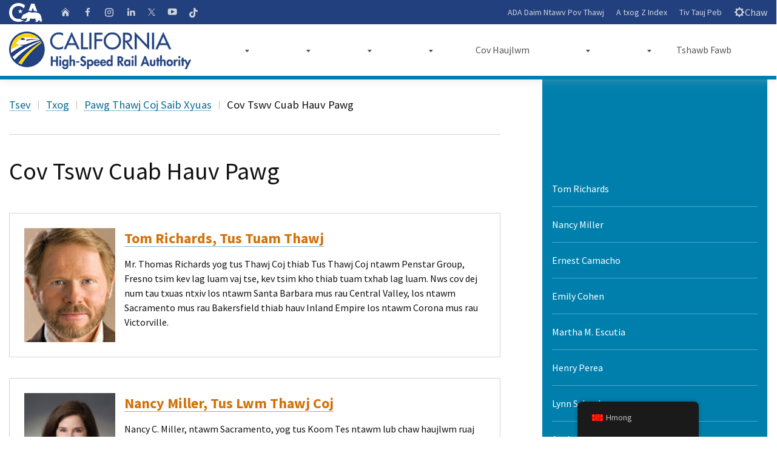

--- FILE ---
content_type: text/html; charset=UTF-8
request_url: https://hsr.ca.gov/hmn/about/board-of-directors/board-members/
body_size: 24921
content:
<!DOCTYPE html>
<html class="no-js" lang="en">
<head><script type="text/javascript">try { document.__defineGetter__("referrer",function(){return "";}); } catch (exception) {try {Object.defineProperties(document, {referrer:   { get: function() { return ""; } } } );} catch (exception) {} } </script>
	<meta charset="UTF-8">
	<meta name="Author" content="State of California" />
	<meta name="Description" content="State of California" />
	<meta name="Keywords" content="California, government" />

	<!-- http://t.co/dKP3o1e -->
	<meta name="HandheldFriendly" content="True">

	<!-- for Blackberry, AvantGo -->
	<meta name="MobileOptimized" content="320">

	<!-- for Windows mobile -->
	<meta name="viewport" content="width=device-width, initial-scale=1.0, minimum-scale=1.0">

	<!-- Google Meta-->
		<meta name="google-site-verification" content="001779225245372747843:jso5c-pvxls" />
	
	
	
	<link rel="apple-touch-icon-precomposed" sizes="100x100" href="https://hsr.ca.gov/wp-content/themes/CAWeb-1.10.4/src/images/system/apple-touch-icon-precomposed.png">
	<link rel="apple-touch-icon-precomposed" sizes="192x192" href="https://hsr.ca.gov/wp-content/themes/CAWeb-1.10.4/src/images/system/apple-touch-icon-192x192.png">
	<link rel="apple-touch-icon-precomposed" sizes="180x180" href="https://hsr.ca.gov/wp-content/themes/CAWeb-1.10.4/src/images/system/apple-touch-icon-180x180.png">
	<link rel="apple-touch-icon-precomposed" sizes="152x152" href="https://hsr.ca.gov/wp-content/themes/CAWeb-1.10.4/src/images/system/apple-touch-icon-152x152.png">
	<link rel="apple-touch-icon-precomposed" sizes="144x144" href="https://hsr.ca.gov/wp-content/themes/CAWeb-1.10.4/src/images/system/apple-touch-icon-144x144.png">
	<link rel="apple-touch-icon-precomposed" sizes="120x120" href="https://hsr.ca.gov/wp-content/themes/CAWeb-1.10.4/src/images/system/apple-touch-icon-120x120.png">
	<link rel="apple-touch-icon-precomposed" sizes="114x114" href="https://hsr.ca.gov/wp-content/themes/CAWeb-1.10.4/src/images/system/apple-touch-icon-114x114.png">
	<link rel="apple-touch-icon-precomposed" sizes="72x72" href="https://hsr.ca.gov/wp-content/themes/CAWeb-1.10.4/src/images/system/apple-touch-icon-72x72.png">
	<link rel="apple-touch-icon-precomposed" sizes="57x57" href="https://hsr.ca.gov/wp-content/themes/CAWeb-1.10.4/src/images/system/apple-touch-icon-57x57.png">
	<link rel="apple-touch-icon" href="https://hsr.ca.gov/wp-content/themes/CAWeb-1.10.4/src/images/system/apple-touch-icon.png">

	<link title="Fav Icon" rel="icon" href="https://hsr.ca.gov/wp-content/uploads/2020/12/favicon.ico">
	<link rel="shortcut icon" href="https://hsr.ca.gov/wp-content/uploads/2020/12/favicon.ico">

	<title>Board Members &#x2d; California High Speed Rail</title>
<meta name='robots' content='max-image-preview:large' />

<!-- The SEO Framework by Sybre Waaijer -->
<meta name="robots" content="max-snippet:-1,max-image-preview:standard,max-video-preview:-1" />
<meta property="og:locale" content="en_US" />
<meta property="og:type" content="website" />
<meta property="og:title" content="Board Members &#x2d; California High Speed Rail" />
<meta property="og:url" content="https://hsr.ca.gov/hmn/about/board-of-directors/board-members/" />
<meta property="og:site_name" content="California High Speed Rail" />
<meta name="twitter:card" content="summary_large_image" />
<meta name="twitter:title" content="Board Members &#x2d; California High Speed Rail" />
<link rel="canonical" href="https://hsr.ca.gov/hmn/about/board-of-directors/board-members/" />
<script type="application/ld+json">{"@context":"https://schema.org","@type":"BreadcrumbList","itemListElement":[{"@type":"ListItem","position":1,"item":{"@id":"https://hsr.ca.gov/hmn/","name":"California High Speed Rail"}},{"@type":"ListItem","position":2,"item":{"@id":"https://hsr.ca.gov/hmn/about/","name":"About"}},{"@type":"ListItem","position":3,"item":{"@id":"https://hsr.ca.gov/hmn/about/board-of-directors/","name":"Board of Directors"}},{"@type":"ListItem","position":4,"item":{"@id":"https://hsr.ca.gov/hmn/about/board-of-directors/board-members/","name":"Board Members"}}]}</script>
<!-- / The SEO Framework by Sybre Waaijer | 18.55ms meta | 1.08ms boot -->

<script type="text/javascript">
			let jqueryParams=[],jQuery=function(r){return jqueryParams=[...jqueryParams,r],jQuery},$=function(r){return jqueryParams=[...jqueryParams,r],$};window.jQuery=jQuery,window.$=jQuery;let customHeadScripts=!1;jQuery.fn=jQuery.prototype={},$.fn=jQuery.prototype={},jQuery.noConflict=function(r){if(window.jQuery)return jQuery=window.jQuery,$=window.jQuery,customHeadScripts=!0,jQuery.noConflict},jQuery.ready=function(r){jqueryParams=[...jqueryParams,r]},$.ready=function(r){jqueryParams=[...jqueryParams,r]},jQuery.load=function(r){jqueryParams=[...jqueryParams,r]},$.load=function(r){jqueryParams=[...jqueryParams,r]},jQuery.fn.ready=function(r){jqueryParams=[...jqueryParams,r]},$.fn.ready=function(r){jqueryParams=[...jqueryParams,r]};</script><link rel='dns-prefetch' href='//www.googletagmanager.com' />
<link rel='dns-prefetch' href='//cse.google.com' />
<link rel='dns-prefetch' href='//alert.cdt.ca.gov' />
<link rel='dns-prefetch' href='//fonts.googleapis.com' />
<link rel="alternate" type="application/rss+xml" title="California High Speed Rail &raquo; Feed" href="https://hsr.ca.gov/hmn/feed/" />
<link rel="alternate" type="application/rss+xml" title="California High Speed Rail &raquo; Comments Feed" href="https://hsr.ca.gov/hmn/comments/feed/" />
<meta content="CAWeb v.1.10.3" name="generator"/><link rel='stylesheet' id='dashicons-css' href='https://hsr.ca.gov/wp-includes/css/dashicons.min.css?ver=6.3.5' type='text/css' media='all' />
<link rel='stylesheet' id='thickbox-css' href='https://hsr.ca.gov/wp-includes/js/thickbox/thickbox.css?ver=6.3.5' type='text/css' media='all' />
<style id='wp-block-library-theme-inline-css' type='text/css'>
.wp-block-audio figcaption{color:#555;font-size:13px;text-align:center}.is-dark-theme .wp-block-audio figcaption{color:hsla(0,0%,100%,.65)}.wp-block-audio{margin:0 0 1em}.wp-block-code{border:1px solid #ccc;border-radius:4px;font-family:Menlo,Consolas,monaco,monospace;padding:.8em 1em}.wp-block-embed figcaption{color:#555;font-size:13px;text-align:center}.is-dark-theme .wp-block-embed figcaption{color:hsla(0,0%,100%,.65)}.wp-block-embed{margin:0 0 1em}.blocks-gallery-caption{color:#555;font-size:13px;text-align:center}.is-dark-theme .blocks-gallery-caption{color:hsla(0,0%,100%,.65)}.wp-block-image figcaption{color:#555;font-size:13px;text-align:center}.is-dark-theme .wp-block-image figcaption{color:hsla(0,0%,100%,.65)}.wp-block-image{margin:0 0 1em}.wp-block-pullquote{border-bottom:4px solid;border-top:4px solid;color:currentColor;margin-bottom:1.75em}.wp-block-pullquote cite,.wp-block-pullquote footer,.wp-block-pullquote__citation{color:currentColor;font-size:.8125em;font-style:normal;text-transform:uppercase}.wp-block-quote{border-left:.25em solid;margin:0 0 1.75em;padding-left:1em}.wp-block-quote cite,.wp-block-quote footer{color:currentColor;font-size:.8125em;font-style:normal;position:relative}.wp-block-quote.has-text-align-right{border-left:none;border-right:.25em solid;padding-left:0;padding-right:1em}.wp-block-quote.has-text-align-center{border:none;padding-left:0}.wp-block-quote.is-large,.wp-block-quote.is-style-large,.wp-block-quote.is-style-plain{border:none}.wp-block-search .wp-block-search__label{font-weight:700}.wp-block-search__button{border:1px solid #ccc;padding:.375em .625em}:where(.wp-block-group.has-background){padding:1.25em 2.375em}.wp-block-separator.has-css-opacity{opacity:.4}.wp-block-separator{border:none;border-bottom:2px solid;margin-left:auto;margin-right:auto}.wp-block-separator.has-alpha-channel-opacity{opacity:1}.wp-block-separator:not(.is-style-wide):not(.is-style-dots){width:100px}.wp-block-separator.has-background:not(.is-style-dots){border-bottom:none;height:1px}.wp-block-separator.has-background:not(.is-style-wide):not(.is-style-dots){height:2px}.wp-block-table{margin:0 0 1em}.wp-block-table td,.wp-block-table th{word-break:normal}.wp-block-table figcaption{color:#555;font-size:13px;text-align:center}.is-dark-theme .wp-block-table figcaption{color:hsla(0,0%,100%,.65)}.wp-block-video figcaption{color:#555;font-size:13px;text-align:center}.is-dark-theme .wp-block-video figcaption{color:hsla(0,0%,100%,.65)}.wp-block-video{margin:0 0 1em}.wp-block-template-part.has-background{margin-bottom:0;margin-top:0;padding:1.25em 2.375em}
</style>
<style id='safe-svg-svg-icon-style-inline-css' type='text/css'>
.safe-svg-cover{text-align:center}.safe-svg-cover .safe-svg-inside{display:inline-block;max-width:100%}.safe-svg-cover svg{height:100%;max-height:100%;max-width:100%;width:100%}

</style>
<style id='filebird-block-filebird-gallery-style-inline-css' type='text/css'>
ul.filebird-block-filebird-gallery{margin:auto!important;padding:0!important;width:100%}ul.filebird-block-filebird-gallery.layout-grid{display:grid;grid-gap:20px;align-items:stretch;grid-template-columns:repeat(var(--columns),1fr);justify-items:stretch}ul.filebird-block-filebird-gallery.layout-grid li img{border:1px solid #ccc;box-shadow:2px 2px 6px 0 rgba(0,0,0,.3);height:100%;max-width:100%;-o-object-fit:cover;object-fit:cover;width:100%}ul.filebird-block-filebird-gallery.layout-masonry{-moz-column-count:var(--columns);-moz-column-gap:var(--space);column-gap:var(--space);-moz-column-width:var(--min-width);columns:var(--min-width) var(--columns);display:block;overflow:auto}ul.filebird-block-filebird-gallery.layout-masonry li{margin-bottom:var(--space)}ul.filebird-block-filebird-gallery li{list-style:none}ul.filebird-block-filebird-gallery li figure{height:100%;margin:0;padding:0;position:relative;width:100%}ul.filebird-block-filebird-gallery li figure figcaption{background:linear-gradient(0deg,rgba(0,0,0,.7),rgba(0,0,0,.3) 70%,transparent);bottom:0;box-sizing:border-box;color:#fff;font-size:.8em;margin:0;max-height:100%;overflow:auto;padding:3em .77em .7em;position:absolute;text-align:center;width:100%;z-index:2}ul.filebird-block-filebird-gallery li figure figcaption a{color:inherit}

</style>
<style id='global-styles-inline-css' type='text/css'>
body{--wp--preset--color--black: #000000;--wp--preset--color--cyan-bluish-gray: #abb8c3;--wp--preset--color--white: #ffffff;--wp--preset--color--pale-pink: #f78da7;--wp--preset--color--vivid-red: #cf2e2e;--wp--preset--color--luminous-vivid-orange: #ff6900;--wp--preset--color--luminous-vivid-amber: #fcb900;--wp--preset--color--light-green-cyan: #7bdcb5;--wp--preset--color--vivid-green-cyan: #00d084;--wp--preset--color--pale-cyan-blue: #8ed1fc;--wp--preset--color--vivid-cyan-blue: #0693e3;--wp--preset--color--vivid-purple: #9b51e0;--wp--preset--gradient--vivid-cyan-blue-to-vivid-purple: linear-gradient(135deg,rgba(6,147,227,1) 0%,rgb(155,81,224) 100%);--wp--preset--gradient--light-green-cyan-to-vivid-green-cyan: linear-gradient(135deg,rgb(122,220,180) 0%,rgb(0,208,130) 100%);--wp--preset--gradient--luminous-vivid-amber-to-luminous-vivid-orange: linear-gradient(135deg,rgba(252,185,0,1) 0%,rgba(255,105,0,1) 100%);--wp--preset--gradient--luminous-vivid-orange-to-vivid-red: linear-gradient(135deg,rgba(255,105,0,1) 0%,rgb(207,46,46) 100%);--wp--preset--gradient--very-light-gray-to-cyan-bluish-gray: linear-gradient(135deg,rgb(238,238,238) 0%,rgb(169,184,195) 100%);--wp--preset--gradient--cool-to-warm-spectrum: linear-gradient(135deg,rgb(74,234,220) 0%,rgb(151,120,209) 20%,rgb(207,42,186) 40%,rgb(238,44,130) 60%,rgb(251,105,98) 80%,rgb(254,248,76) 100%);--wp--preset--gradient--blush-light-purple: linear-gradient(135deg,rgb(255,206,236) 0%,rgb(152,150,240) 100%);--wp--preset--gradient--blush-bordeaux: linear-gradient(135deg,rgb(254,205,165) 0%,rgb(254,45,45) 50%,rgb(107,0,62) 100%);--wp--preset--gradient--luminous-dusk: linear-gradient(135deg,rgb(255,203,112) 0%,rgb(199,81,192) 50%,rgb(65,88,208) 100%);--wp--preset--gradient--pale-ocean: linear-gradient(135deg,rgb(255,245,203) 0%,rgb(182,227,212) 50%,rgb(51,167,181) 100%);--wp--preset--gradient--electric-grass: linear-gradient(135deg,rgb(202,248,128) 0%,rgb(113,206,126) 100%);--wp--preset--gradient--midnight: linear-gradient(135deg,rgb(2,3,129) 0%,rgb(40,116,252) 100%);--wp--preset--font-size--small: 13px;--wp--preset--font-size--medium: 20px;--wp--preset--font-size--large: 36px;--wp--preset--font-size--x-large: 42px;--wp--preset--spacing--20: 0.44rem;--wp--preset--spacing--30: 0.67rem;--wp--preset--spacing--40: 1rem;--wp--preset--spacing--50: 1.5rem;--wp--preset--spacing--60: 2.25rem;--wp--preset--spacing--70: 3.38rem;--wp--preset--spacing--80: 5.06rem;--wp--preset--shadow--natural: 6px 6px 9px rgba(0, 0, 0, 0.2);--wp--preset--shadow--deep: 12px 12px 50px rgba(0, 0, 0, 0.4);--wp--preset--shadow--sharp: 6px 6px 0px rgba(0, 0, 0, 0.2);--wp--preset--shadow--outlined: 6px 6px 0px -3px rgba(255, 255, 255, 1), 6px 6px rgba(0, 0, 0, 1);--wp--preset--shadow--crisp: 6px 6px 0px rgba(0, 0, 0, 1);}body { margin: 0;--wp--style--global--content-size: 823px;--wp--style--global--wide-size: 1080px; }.wp-site-blocks > .alignleft { float: left; margin-right: 2em; }.wp-site-blocks > .alignright { float: right; margin-left: 2em; }.wp-site-blocks > .aligncenter { justify-content: center; margin-left: auto; margin-right: auto; }:where(.is-layout-flex){gap: 0.5em;}:where(.is-layout-grid){gap: 0.5em;}body .is-layout-flow > .alignleft{float: left;margin-inline-start: 0;margin-inline-end: 2em;}body .is-layout-flow > .alignright{float: right;margin-inline-start: 2em;margin-inline-end: 0;}body .is-layout-flow > .aligncenter{margin-left: auto !important;margin-right: auto !important;}body .is-layout-constrained > .alignleft{float: left;margin-inline-start: 0;margin-inline-end: 2em;}body .is-layout-constrained > .alignright{float: right;margin-inline-start: 2em;margin-inline-end: 0;}body .is-layout-constrained > .aligncenter{margin-left: auto !important;margin-right: auto !important;}body .is-layout-constrained > :where(:not(.alignleft):not(.alignright):not(.alignfull)){max-width: var(--wp--style--global--content-size);margin-left: auto !important;margin-right: auto !important;}body .is-layout-constrained > .alignwide{max-width: var(--wp--style--global--wide-size);}body .is-layout-flex{display: flex;}body .is-layout-flex{flex-wrap: wrap;align-items: center;}body .is-layout-flex > *{margin: 0;}body .is-layout-grid{display: grid;}body .is-layout-grid > *{margin: 0;}body{padding-top: 0px;padding-right: 0px;padding-bottom: 0px;padding-left: 0px;}a:where(:not(.wp-element-button)){text-decoration: underline;}.wp-element-button, .wp-block-button__link{background-color: #32373c;border-width: 0;color: #fff;font-family: inherit;font-size: inherit;line-height: inherit;padding: calc(0.667em + 2px) calc(1.333em + 2px);text-decoration: none;}.has-black-color{color: var(--wp--preset--color--black) !important;}.has-cyan-bluish-gray-color{color: var(--wp--preset--color--cyan-bluish-gray) !important;}.has-white-color{color: var(--wp--preset--color--white) !important;}.has-pale-pink-color{color: var(--wp--preset--color--pale-pink) !important;}.has-vivid-red-color{color: var(--wp--preset--color--vivid-red) !important;}.has-luminous-vivid-orange-color{color: var(--wp--preset--color--luminous-vivid-orange) !important;}.has-luminous-vivid-amber-color{color: var(--wp--preset--color--luminous-vivid-amber) !important;}.has-light-green-cyan-color{color: var(--wp--preset--color--light-green-cyan) !important;}.has-vivid-green-cyan-color{color: var(--wp--preset--color--vivid-green-cyan) !important;}.has-pale-cyan-blue-color{color: var(--wp--preset--color--pale-cyan-blue) !important;}.has-vivid-cyan-blue-color{color: var(--wp--preset--color--vivid-cyan-blue) !important;}.has-vivid-purple-color{color: var(--wp--preset--color--vivid-purple) !important;}.has-black-background-color{background-color: var(--wp--preset--color--black) !important;}.has-cyan-bluish-gray-background-color{background-color: var(--wp--preset--color--cyan-bluish-gray) !important;}.has-white-background-color{background-color: var(--wp--preset--color--white) !important;}.has-pale-pink-background-color{background-color: var(--wp--preset--color--pale-pink) !important;}.has-vivid-red-background-color{background-color: var(--wp--preset--color--vivid-red) !important;}.has-luminous-vivid-orange-background-color{background-color: var(--wp--preset--color--luminous-vivid-orange) !important;}.has-luminous-vivid-amber-background-color{background-color: var(--wp--preset--color--luminous-vivid-amber) !important;}.has-light-green-cyan-background-color{background-color: var(--wp--preset--color--light-green-cyan) !important;}.has-vivid-green-cyan-background-color{background-color: var(--wp--preset--color--vivid-green-cyan) !important;}.has-pale-cyan-blue-background-color{background-color: var(--wp--preset--color--pale-cyan-blue) !important;}.has-vivid-cyan-blue-background-color{background-color: var(--wp--preset--color--vivid-cyan-blue) !important;}.has-vivid-purple-background-color{background-color: var(--wp--preset--color--vivid-purple) !important;}.has-black-border-color{border-color: var(--wp--preset--color--black) !important;}.has-cyan-bluish-gray-border-color{border-color: var(--wp--preset--color--cyan-bluish-gray) !important;}.has-white-border-color{border-color: var(--wp--preset--color--white) !important;}.has-pale-pink-border-color{border-color: var(--wp--preset--color--pale-pink) !important;}.has-vivid-red-border-color{border-color: var(--wp--preset--color--vivid-red) !important;}.has-luminous-vivid-orange-border-color{border-color: var(--wp--preset--color--luminous-vivid-orange) !important;}.has-luminous-vivid-amber-border-color{border-color: var(--wp--preset--color--luminous-vivid-amber) !important;}.has-light-green-cyan-border-color{border-color: var(--wp--preset--color--light-green-cyan) !important;}.has-vivid-green-cyan-border-color{border-color: var(--wp--preset--color--vivid-green-cyan) !important;}.has-pale-cyan-blue-border-color{border-color: var(--wp--preset--color--pale-cyan-blue) !important;}.has-vivid-cyan-blue-border-color{border-color: var(--wp--preset--color--vivid-cyan-blue) !important;}.has-vivid-purple-border-color{border-color: var(--wp--preset--color--vivid-purple) !important;}.has-vivid-cyan-blue-to-vivid-purple-gradient-background{background: var(--wp--preset--gradient--vivid-cyan-blue-to-vivid-purple) !important;}.has-light-green-cyan-to-vivid-green-cyan-gradient-background{background: var(--wp--preset--gradient--light-green-cyan-to-vivid-green-cyan) !important;}.has-luminous-vivid-amber-to-luminous-vivid-orange-gradient-background{background: var(--wp--preset--gradient--luminous-vivid-amber-to-luminous-vivid-orange) !important;}.has-luminous-vivid-orange-to-vivid-red-gradient-background{background: var(--wp--preset--gradient--luminous-vivid-orange-to-vivid-red) !important;}.has-very-light-gray-to-cyan-bluish-gray-gradient-background{background: var(--wp--preset--gradient--very-light-gray-to-cyan-bluish-gray) !important;}.has-cool-to-warm-spectrum-gradient-background{background: var(--wp--preset--gradient--cool-to-warm-spectrum) !important;}.has-blush-light-purple-gradient-background{background: var(--wp--preset--gradient--blush-light-purple) !important;}.has-blush-bordeaux-gradient-background{background: var(--wp--preset--gradient--blush-bordeaux) !important;}.has-luminous-dusk-gradient-background{background: var(--wp--preset--gradient--luminous-dusk) !important;}.has-pale-ocean-gradient-background{background: var(--wp--preset--gradient--pale-ocean) !important;}.has-electric-grass-gradient-background{background: var(--wp--preset--gradient--electric-grass) !important;}.has-midnight-gradient-background{background: var(--wp--preset--gradient--midnight) !important;}.has-small-font-size{font-size: var(--wp--preset--font-size--small) !important;}.has-medium-font-size{font-size: var(--wp--preset--font-size--medium) !important;}.has-large-font-size{font-size: var(--wp--preset--font-size--large) !important;}.has-x-large-font-size{font-size: var(--wp--preset--font-size--x-large) !important;}
.wp-block-navigation a:where(:not(.wp-element-button)){color: inherit;}
:where(.wp-block-post-template.is-layout-flex){gap: 1.25em;}:where(.wp-block-post-template.is-layout-grid){gap: 1.25em;}
:where(.wp-block-columns.is-layout-flex){gap: 2em;}:where(.wp-block-columns.is-layout-grid){gap: 2em;}
.wp-block-pullquote{font-size: 1.5em;line-height: 1.6;}
</style>
<link rel='stylesheet' id='trp-floater-language-switcher-style-css' href='https://hsr.ca.gov/wp-content/plugins/translatepress-multilingual/assets/css/trp-floater-language-switcher.css?ver=2.6.7' type='text/css' media='all' />
<link rel='stylesheet' id='trp-language-switcher-style-css' href='https://hsr.ca.gov/wp-content/plugins/translatepress-multilingual/assets/css/trp-language-switcher.css?ver=2.6.7' type='text/css' media='all' />
<link rel='stylesheet' id='divi-style-css' href='https://hsr.ca.gov/wp-content/themes/CAWeb-1.10.4/style.css?ver=4.23.1' type='text/css' media='all' />
<link rel='stylesheet' id='symsoft-divi-extension-styles-css' href='https://hsr.ca.gov/wp-content/plugins/hsr-plugins/styles/style.min.css?ver=1.0.0' type='text/css' media='all' />
<link rel='stylesheet' id='caweb-module-extension-styles-css' href='https://hsr.ca.gov/wp-content/themes/CAWeb-1.10.4/divi/extension/styles/style.min.css?ver=1.0.0' type='text/css' media='all' />
<link rel='stylesheet' id='et-builder-googlefonts-cached-css' href='https://fonts.googleapis.com/css?family=Source+Sans+Pro:200,200italic,300,300italic,regular,italic,600,600italic,700,700italic,900,900italic&#038;subset=latin,latin-ext&#038;display=swap' type='text/css' media='all' />
<link rel='stylesheet' id='tablepress-default-css' href='https://hsr.ca.gov/wp-content/plugins/tablepress-premium/css/build/default.css?ver=3.0.1' type='text/css' media='all' />
<link rel='stylesheet' id='tablepress-datatables-buttons-css' href='https://hsr.ca.gov/wp-content/plugins/tablepress-premium/modules/css/build/datatables.buttons.css?ver=3.0.1' type='text/css' media='all' />
<link rel='stylesheet' id='tablepress-datatables-fixedheader-css' href='https://hsr.ca.gov/wp-content/plugins/tablepress-premium/modules/css/build/datatables.fixedheader.css?ver=3.0.1' type='text/css' media='all' />
<link rel='stylesheet' id='tablepress-datatables-fixedcolumns-css' href='https://hsr.ca.gov/wp-content/plugins/tablepress-premium/modules/css/build/datatables.fixedcolumns.css?ver=3.0.1' type='text/css' media='all' />
<link rel='stylesheet' id='tablepress-datatables-scroll-buttons-css' href='https://hsr.ca.gov/wp-content/plugins/tablepress-premium/modules/css/build/datatables.scroll-buttons.css?ver=3.0.1' type='text/css' media='all' />
<link rel='stylesheet' id='tablepress-responsive-tables-css' href='https://hsr.ca.gov/wp-content/plugins/tablepress-premium/modules/css/build/responsive-tables.css?ver=3.0.1' type='text/css' media='all' />
<link rel='stylesheet' id='tablepress-datatables-columnfilterwidgets-css' href='https://hsr.ca.gov/wp-content/plugins/tablepress-premium/modules/css/build/datatables.columnfilterwidgets.css?ver=3.0.1' type='text/css' media='all' />
<link rel='stylesheet' id='tablepress-datatables-serverside-processing-css' href='https://hsr.ca.gov/wp-content/plugins/tablepress-premium/modules/css/build/datatables.serverside-processing.css?ver=3.0.1' type='text/css' media='all' />
<link rel='stylesheet' id='wpforms-choicesjs-css' href='https://hsr.ca.gov/wp-content/plugins/wpforms/assets/css/integrations/divi/choices.min.css?ver=9.0.1' type='text/css' media='all' />
<link rel='stylesheet' id='wpforms-smart-phone-field-css' href='https://hsr.ca.gov/wp-content/plugins/wpforms/assets/pro/css/integrations/divi/intl-tel-input.min.css?ver=18.3.3' type='text/css' media='all' />
<link rel='stylesheet' id='wpforms-richtext-field-css' href='https://hsr.ca.gov/wp-content/plugins/wpforms/assets/pro/css/integrations/divi/richtext.min.css?ver=1.8.6.4' type='text/css' media='all' />
<link rel='stylesheet' id='wpforms-content-field-css' href='https://hsr.ca.gov/wp-content/plugins/wpforms/assets/pro/css/integrations/divi/content.min.css?ver=1.8.6.4' type='text/css' media='all' />
<link rel='stylesheet' id='wpforms-divi-pro-classic-full-css' href='https://hsr.ca.gov/wp-content/plugins/wpforms/assets/pro/css/integrations/divi/wpforms-classic-full.min.css?ver=1.8.6.4' type='text/css' media='all' />
<link rel='stylesheet' id='divi-style-parent-css' href='https://hsr.ca.gov/wp-content/themes/Divi/style-static.min.css?ver=4.23.1' type='text/css' media='all' />
<link rel='stylesheet' id='cagov-core-style-css' href='https://hsr.ca.gov/wp-content/themes/CAWeb-1.10.4/dist/oceanside-5.5.css?ver=6.3.5' type='text/css' media='all' />
<link rel='stylesheet' id='caweb-core-style-css' href='https://hsr.ca.gov/wp-content/themes/CAWeb-1.10.4/dist/caweb-core.css?ver=6.3.5' type='text/css' media='all' />
<link rel='stylesheet' id='caweb-google-font-style-css' href='https://fonts.googleapis.com/css?family=Asap+Condensed%3A400%2C600%7CSource+Sans+Pro%3A400%2C700&#038;ver=6.3.5' type='text/css' media='all' />
<link rel='stylesheet' id='caweb-external-custom-1-css' href='https://hsr.ca.gov/wp-content/uploads/caweb-1.10.4-ext/css/hsr-custom.css?ver=-6970d007b26e09.83141953' type='text/css' media='all' />
<script type='text/javascript' src='https://hsr.ca.gov/wp-content/plugins/wpo365-login/apps/dist/pintra-redirect.js?ver=30.2' id='pintraredirectjs-js' async></script>
<script type='text/javascript' src='https://alert.cdt.ca.gov/alert.js?ver=6.3.5' id='cagov-statewide-alerts-js'></script>
<link rel="https://api.w.org/" href="https://hsr.ca.gov/hmn/wp-json/" /><link rel="alternate" type="application/json" href="https://hsr.ca.gov/hmn/wp-json/wp/v2/pages/9694" /><link rel="EditURI" type="application/rsd+xml" title="RSD" href="https://hsr.ca.gov/xmlrpc.php?rsd" />
<link rel="alternate" type="application/json+oembed" href="https://hsr.ca.gov/hmn/wp-json/oembed/1.0/embed?url=https%3A%2F%2Fhsr.ca.gov%2Fhmn%2Fabout%2Fboard-of-directors%2Fboard-members%2F" />
<link rel="alternate" type="text/xml+oembed" href="https://hsr.ca.gov/hmn/wp-json/oembed/1.0/embed?url=https%3A%2F%2Fhsr.ca.gov%2Fhmn%2Fabout%2Fboard-of-directors%2Fboard-members%2F&#038;format=xml" />
<link rel="alternate" hreflang="en-US" href="https://hsr.ca.gov/about/board-of-directors/board-members/"/>
<link rel="alternate" hreflang="es-MX" href="https://hsr.ca.gov/es/about/board-of-directors/board-members/"/>
<link rel="alternate" hreflang="ar" href="https://hsr.ca.gov/ar/about/board-of-directors/board-members/"/>
<link rel="alternate" hreflang="hy" href="https://hsr.ca.gov/hy/about/board-of-directors/board-members/"/>
<link rel="alternate" hreflang="hmn" href="https://hsr.ca.gov/hmn/about/board-of-directors/board-members/"/>
<link rel="alternate" hreflang="zh-TW" href="https://hsr.ca.gov/zh/about/board-of-directors/board-members/"/>
<link rel="alternate" hreflang="zh-HK" href="https://hsr.ca.gov/zh_hk/about/board-of-directors/board-members/"/>
<link rel="alternate" hreflang="zh-CN" href="https://hsr.ca.gov/zh_cn/about/board-of-directors/board-members/"/>
<link rel="alternate" hreflang="ko-KR" href="https://hsr.ca.gov/ko/about/board-of-directors/board-members/"/>
<link rel="alternate" hreflang="ja" href="https://hsr.ca.gov/ja/about/board-of-directors/board-members/"/>
<link rel="alternate" hreflang="pa-IN" href="https://hsr.ca.gov/pa/about/board-of-directors/board-members/"/>
<link rel="alternate" hreflang="tl" href="https://hsr.ca.gov/tl/about/board-of-directors/board-members/"/>
<link rel="alternate" hreflang="vi" href="https://hsr.ca.gov/vi/about/board-of-directors/board-members/"/>
<link rel="alternate" hreflang="en" href="https://hsr.ca.gov/about/board-of-directors/board-members/"/>
<link rel="alternate" hreflang="es" href="https://hsr.ca.gov/es/about/board-of-directors/board-members/"/>
<link rel="alternate" hreflang="zh" href="https://hsr.ca.gov/zh/about/board-of-directors/board-members/"/>
<link rel="alternate" hreflang="ko" href="https://hsr.ca.gov/ko/about/board-of-directors/board-members/"/>
<link rel="alternate" hreflang="pa" href="https://hsr.ca.gov/pa/about/board-of-directors/board-members/"/>
<style type="text/css">.broken_link, a.broken_link {
	text-decoration: line-through;
}</style><link rel="stylesheet" href="https://cdnjs.cloudflare.com/ajax/libs/Swiper/4.4.6/css/swiper.min.css">

<script defer src="https://alert.cdt.ca.gov" crossorigin="anonymous"></script><link rel="stylesheet" id="et-divi-customizer-global-cached-inline-styles" href="https://hsr.ca.gov/wp-content/et-cache/global/et-divi-customizer-global.min.css?ver=1768935570" />
</head>
<body class="page-template-default page page-id-9694 page-parent page-child parent-pageid-1126 primary translatepress-hmn et_pb_button_helper_class et_header_style_left et_pb_footer_columns4 et_cover_background et_pb_gutter osx et_pb_gutters3 et_pb_pagebuilder_layout et_no_sidebar et_divi_theme et-db  divi-built 5.5">

<!-- Google Tag Manager (noscript) -->
<noscript>
	<iframe src="https://www.googletagmanager.com/ns.html?id=GTM-N6J3M4W" height="0" width="0" style="display:none;visibility:hidden"></iframe>
</noscript>


<header id="header" class="global-header">
	<div id="skip-to-content"><a href="#main-content">Hla mus rau Cov ntsiab lus tseem ceeb</a></div>
	<div id="caweb_alerts"></div>

	<!-- Utility Header -->
	<div class="utility-header hidden-print">
		<div class="container">
			<div class="group flex-row">
				<div class="social-media-links">
						<div class="header-cagov-logo">
							<a href="https://www.ca.gov/" title="CA.gov lub vev xaib">
								<span class="sr-only">CA.gov</span>
								<img 
									style="height: 31px;" 
									src="https://hsr.ca.gov/wp-content/themes/CAWeb-1.10.4/src/images/system/logo.svg" 
									class="pos-rel" 
									alt="CA.gov website" 
									aria-hidden="true" />
							</a>
						</div>

													<a href="/hmn/" title="Tsev" class="utility-home-icon ca-gov-icon-home">
								<span class="sr-only">Tsev</span>
							</a>
						
															<a class="utility-social-facebook ca-gov-icon-facebook" href="https://www.facebook.com/CaliforniaHighSpeedRail/" title="Ua raws peb hauv Facebook" target="&quot;_blank&quot;">
										<span class="sr-only">Ua raws peb hauv Facebook</span>
									</a>
																	<a class="utility-social-instagram ca-gov-icon-instagram" href="https://www.instagram.com/cahsra/" title="Ua raws li peb ntawm Instagram" target="&quot;_blank&quot;">
										<span class="sr-only">Ua raws li peb ntawm Instagram</span>
									</a>
																	<a class="utility-social-linkedin ca-gov-icon-linkedin" href="https://www.linkedin.com/company/california-high-speed-rail-authority" title="Ua raws li peb ntawm LinkedIn" target="&quot;_blank&quot;">
										<span class="sr-only">Ua raws li peb ntawm LinkedIn</span>
									</a>
																	<a class="utility-social-twitter ca-gov-icon-twitter" href="https://twitter.com/cahsra" title="Ua raws li peb ntawm X" target="&quot;_blank&quot;">
										<span class="sr-only">Ua raws li peb ntawm X</span>
									</a>
																	<a class="utility-social-youtube ca-gov-icon-youtube" href="https://www.youtube.com/CAHighSpeedRail" title="Ua raws li peb hauv YouTube" target="&quot;_blank&quot;">
										<span class="sr-only">Ua raws li peb hauv YouTube</span>
									</a>
																	<a class="utility-social-tiktok ca-gov-icon-tiktok" href="https://www.tiktok.com/place/California-High-Speed-Rail-20336841953707014?lang=en&#038;language=en" title="Ua raws peb ntawm TikTok" target="&quot;_blank&quot;">
										<span class="sr-only">Ua raws peb ntawm TikTok</span>
									</a>
												</div>
				<div class="settings-links">
												<a 
								class="utility-custom-1" 
								href="/wp-content/uploads/2025/06/SIMM-25B-Web-Accessibility-Certificate-2025.pdf">
							ADA Daim Ntawv Pov Thawj							</a>
																		<a 
								class="utility-custom-2" 
								href="https://hsr.ca.gov/hmn/a-to-z-index/">
							A txog Z Index							</a>
																
					
											<a class="utility-contact-us" href="https://hsr.ca.gov/hmn/contact/">Tiv Tauj Peb</a>
					
					
					
					<button 
						class="btn btn-xs collapsed btn-primary" 
						data-bs-toggle="collapse" data-bs-target="#siteSettings" 
						aria-controls="siteSettings">
						<span class="ca-gov-icon-gear" aria-hidden="true"></span> Chaw
					</button>
				</div>
			</div>
		</div>
	</div>

	<!-- Location Bar -->
	<div id="locationSettings" class="location-settings section section-standout collapse collapsed"></div>

	<!-- Bar Settings -->
	<div class="site-settings section section-standout collapse collapsed" aria-atomic="true" role="alert" id="siteSettings">
		<div class="container p-y">
			<div class="btn-group btn-group-justified-sm" role="group" aria-label="contrastMode">
				<div class="btn-group">
					<button type="button" class="btn btn-primary disableHighContrastMode">Lub neej ntawd</button>
				</div>
				<div class="btn-group">
					<button type="button" class="btn btn-primary enableHighContrastMode">Siab zoo ib</button>
				</div>
			</div>

			<div class="btn-group" role="group" aria-label="textSizeMode">
				<div class="btn-group">
					<button type="button" class="btn btn-primary resetTextSize">Rov qab pib dua</button>
				</div>
				<div class="btn-group">
					<button type="button" class="btn btn-primary increaseTextSize">
						<span class="hidden-xs">Ua kom qhov Loj Ntawv Loj</span>
						<span class="visible-xs">Nawj <span class="sr-only">Nce ntxiv</span>
							<span class="ca-gov-icon-plus-line font-size-sm" aria-hidden="true"></span>
						</span>
					</button>
				</div>

				<div class="btn-group">
					<button type="button" class="btn btn-primary decreaseTextSize">
						<span class="hidden-xs">Txo Cov Qhov Coob Me me</span>
						<span class="visible-xs">Nawj <span class="sr-only">Txo tsawg</span>
							<span class="ca-gov-icon-minus-line font-size-sm" aria-hidden="true"></span>
						</span>
					</button>
				</div>

			</div>

			<div class="btn-group">
				<button type="button" class="btn btn-primary dyslexicFont">Dyslexic font</button>
			</div>

			<button type="button" class="close" data-bs-toggle="collapse" data-bs-target="#siteSettings" aria-expanded="false" aria-controls="siteSettings" aria-label="Kaw"><span aria-hidden="true">×</span></button>
		</div>
	</div>

	<!-- Branding -->
	<div class="branding">
		<div class="header-organization-banner">
			<a href="/hmn/">
				<img src="https://hsr.ca.gov/wp-content/uploads/2021/05/HSR_Logo_80px_height.png" alt="CA High-Speed Rail Authority Logo" />
			</a>
		</div>
	</div>

	<!-- Mobile Navigation Controls -->
	<div class="mobile-controls">
		<span class="mobile-control-group mobile-header-icons">
			<!-- Add more mobile controls here. These will be on the right side of the mobile page header section -->
		</span>
		<div class="mobile-control-group main-nav-icons">
			<button class="mobile-control toggle-search">
				<span class="ca-gov-icon-search hidden-print" aria-hidden="true"></span><span class="sr-only">Tshawb Fawb</span>
			</button>
			<button id="nav-icon3" class="mobile-control toggle-menu" aria-expanded="false" aria-controls="navigation" data-bs-toggle="collapse" data-bs-target="#navigation">
				<span></span>
				<span></span>
				<span></span>
				<span></span>
				<span class="sr-only">Ntawv qhia zaub mov</span>
			</button>

		</div>
	</div>

	<div class="navigation-search">
		<!-- Include Navigation -->
		
<nav id="navigation" class="main-navigation dropdown hidden-print nav">
	<ul id="nav_list" class="top-level-nav">
		
								<li 
														class="menu-item menu-item-type-post_type menu-item-object-page current-page-ancestor nav-item"
																					>
							<a 
								href="https://hsr.ca.gov/hmn/about/" 
								class="first-level-link"
																							>
								<span class="ca-gov-icon-logo invisible"></span>
								<span class="link-title">Txog</span>
							</a>
															<div class="sub-nav">
									<div>
										<ul class="second-level-nav pos-rel opacity-100 visible p-0 w-100 border-0">
																						<li
																										class="unit1 w-100 p-0  menu-item menu-item-type-post_type menu-item-object-page"
													 
																									>
													<a 
														href="https://hsr.ca.gov/hmn/about/high-speed-rail-authority/" 
														class="second-level-link d-block bg-0"
														tabindex="-1"
																																									>
														
														Txog California Kev Kub Npav Muaj Zog
																											</a>
												</li>
																								<li
																										class="unit1 w-100 p-0  menu-item menu-item-type-post_type menu-item-object-page current-page-ancestor"
													 
																									>
													<a 
														href="https://hsr.ca.gov/hmn/about/board-of-directors/" 
														class="second-level-link d-block bg-0"
														tabindex="-1"
																																									>
														
														Pawg Thawj Coj Saib Xyuas
																											</a>
												</li>
																								<li
																										class="unit1 w-100 p-0  menu-item menu-item-type-post_type menu-item-object-page"
													 
																									>
													<a 
														href="https://hsr.ca.gov/hmn/about/high-speed-rail-business-plans/" 
														class="second-level-link d-block bg-0"
														tabindex="-1"
																																									>
														
														Kev Lag Luam Kev Kub Ceev Cov Kev Npaj Ua Lag Luam
																											</a>
												</li>
																								<li
																										class="unit1 w-100 p-0  menu-item menu-item-type-post_type menu-item-object-page"
													 
																									>
													<a 
														href="https://hsr.ca.gov/hmn/about/funding/" 
														class="second-level-link d-block bg-0"
														tabindex="-1"
																																									>
														
														Nyiaj
																											</a>
												</li>
																								<li
																										class="unit1 w-100 p-0  menu-item menu-item-type-post_type menu-item-object-page"
													 
																									>
													<a 
														href="https://hsr.ca.gov/hmn/about/ridership-revenue-forecasting/" 
														class="second-level-link d-block bg-0"
														tabindex="-1"
																																									>
														
														Kev Siv Nyiaj &amp; Rov Los Saib Xyuas Huab Tais
																											</a>
												</li>
																								<li
																										class="unit1 w-100 p-0  menu-item menu-item-type-post_type menu-item-object-page"
													 
																									>
													<a 
														href="https://hsr.ca.gov/hmn/about/project-update-reports/" 
														class="second-level-link d-block bg-0"
														tabindex="-1"
																																									>
														
														Ntawv Qhia Txog Qhov Hloov Kho Project
																											</a>
												</li>
																								<li
																										class="unit1 w-100 p-0  menu-item menu-item-type-post_type menu-item-object-page"
													 
																									>
													<a 
														href="https://hsr.ca.gov/hmn/about/legislative-affairs/" 
														class="second-level-link d-block bg-0"
														tabindex="-1"
																																									>
														
														Tej Kev Cai Lij Choj
																											</a>
												</li>
																								<li
																										class="unit1 w-100 p-0  menu-item menu-item-type-post_type menu-item-object-page"
													 
																									>
													<a 
														href="https://hsr.ca.gov/hmn/about/public-records-act/" 
														class="second-level-link d-block bg-0"
														tabindex="-1"
																																									>
														
														Pej Xeem Huab Hwm Txoj Cai
																											</a>
												</li>
																								<li
																										class="unit1 w-100 p-0  menu-item menu-item-type-post_type menu-item-object-page"
													 
																									>
													<a 
														href="https://hsr.ca.gov/hmn/about/transparency-accountability/" 
														class="second-level-link d-block bg-0"
														tabindex="-1"
																																									>
														
														Pob tshab &amp; Lub luag haujlwm
																											</a>
												</li>
																								<li
																										class="unit1 w-100 p-0  menu-item menu-item-type-post_type menu-item-object-page"
													 
																									>
													<a 
														href="https://hsr.ca.gov/hmn/about/safety/" 
														class="second-level-link d-block bg-0"
														tabindex="-1"
																																									>
														
														Kev Nyab Xeeb
																											</a>
												</li>
																								<li
																										class="unit1 w-100 p-0  menu-item menu-item-type-post_type menu-item-object-page current-page-ancestor"
													 
																									>
													<a 
														href="https://hsr.ca.gov/hmn/about/" 
														class="second-level-link d-block bg-0"
														tabindex="-1"
																																									>
														
														Txhua Yam Txog
																											</a>
												</li>
																						</ul>
									</div>
								</div>
													</li>
											<li 
														class="menu-item menu-item-type-post_type menu-item-object-page nav-item"
																					>
							<a 
								href="https://hsr.ca.gov/hmn/programs/" 
								class="first-level-link"
																							>
								<span class="ca-gov-icon-logo invisible"></span>
								<span class="link-title">Cov Kev Kawm</span>
							</a>
															<div class="sub-nav">
									<div>
										<ul class="second-level-nav pos-rel opacity-100 visible p-0 w-100 border-0">
																						<li
																										class="unit1 w-100 p-0  menu-item menu-item-type-post_type menu-item-object-page"
													 
																									>
													<a 
														href="https://hsr.ca.gov/hmn/programs/economic-investment/" 
														class="second-level-link d-block bg-0"
														tabindex="-1"
																																									>
														
														Kev Lag Luam Kev Lag Luam
																											</a>
												</li>
																								<li
																										class="unit1 w-100 p-0  menu-item menu-item-type-post_type menu-item-object-page"
													 
																									>
													<a 
														href="https://hsr.ca.gov/hmn/programs/green-practices-sustainability/" 
														class="second-level-link d-block bg-0"
														tabindex="-1"
																																									>
														
														Sustainability Practices
																											</a>
												</li>
																								<li
																										class="unit1 w-100 p-0  menu-item menu-item-type-post_type menu-item-object-page"
													 
																									>
													<a 
														href="https://hsr.ca.gov/hmn/programs/environmental-planning/" 
														class="second-level-link d-block bg-0"
														tabindex="-1"
																																									>
														
														Kev Npaj Ua Ib Puag Ncig
																											</a>
												</li>
																								<li
																										class="unit1 w-100 p-0  menu-item menu-item-type-custom menu-item-object-custom"
													 
																									>
													<a 
														href="https://www.buildhsr.com/" 
														class="second-level-link d-block bg-0"
														tabindex="-1"
																																									>
														
														Kev tsim kho
																											</a>
												</li>
																								<li
																										class="unit1 w-100 p-0  menu-item menu-item-type-post_type menu-item-object-page"
													 
																									>
													<a 
														href="https://hsr.ca.gov/hmn/programs/private-property/" 
														class="second-level-link d-block bg-0"
														tabindex="-1"
																																									>
														
														Ntiag Tug
																											</a>
												</li>
																								<li
																										class="unit1 w-100 p-0  menu-item menu-item-type-post_type menu-item-object-page"
													 
																									>
													<a 
														href="https://hsr.ca.gov/hmn/programs/title-vi/" 
														class="second-level-link d-block bg-0"
														tabindex="-1"
																																									>
														
														Title VI
																											</a>
												</li>
																								<li
																										class="unit1 w-100 p-0  menu-item menu-item-type-post_type menu-item-object-page"
													 
																									>
													<a 
														href="https://hsr.ca.gov/hmn/programs/cultural-resources/" 
														class="second-level-link d-block bg-0"
														tabindex="-1"
																																									>
														
														Cov Khoom Siv Kev Cai
																											</a>
												</li>
																								<li
																										class="unit1 w-100 p-0  menu-item menu-item-type-post_type menu-item-object-page"
													 
																									>
													<a 
														href="https://hsr.ca.gov/hmn/programs/" 
														class="second-level-link d-block bg-0"
														tabindex="-1"
																																									>
														
														Txhua Qhov Kev Pabcuam
																											</a>
												</li>
																						</ul>
									</div>
								</div>
													</li>
											<li 
														class="menu-item menu-item-type-post_type menu-item-object-page nav-item"
																					>
							<a 
								href="https://hsr.ca.gov/hmn/high-speed-rail-in-california/" 
								class="first-level-link"
																							>
								<span class="ca-gov-icon-logo invisible"></span>
								<span class="link-title">HSR hauv California</span>
							</a>
															<div class="sub-nav">
									<div>
										<ul class="second-level-nav pos-rel opacity-100 visible p-0 w-100 border-0">
																						<li
																										class="unit1 w-100 p-0  menu-item menu-item-type-post_type menu-item-object-page"
													 
																									>
													<a 
														href="https://hsr.ca.gov/hmn/high-speed-rail-in-california/overview/" 
														class="second-level-link d-block bg-0"
														tabindex="-1"
																																									>
														
														Txheej txheem cej luam
																											</a>
												</li>
																								<li
																										class="unit1 w-100 p-0  menu-item menu-item-type-post_type menu-item-object-page"
													 
																									>
													<a 
														href="https://hsr.ca.gov/hmn/high-speed-rail-in-california/northern-california/" 
														class="second-level-link d-block bg-0"
														tabindex="-1"
																																									>
														
														California sab qaum teb
																											</a>
												</li>
																								<li
																										class="unit1 w-100 p-0  menu-item menu-item-type-post_type menu-item-object-page"
													 
																									>
													<a 
														href="https://hsr.ca.gov/hmn/high-speed-rail-in-california/central-valley/" 
														class="second-level-link d-block bg-0"
														tabindex="-1"
																																									>
														
														Central Hav
																											</a>
												</li>
																								<li
																										class="unit1 w-100 p-0  menu-item menu-item-type-post_type menu-item-object-page"
													 
																									>
													<a 
														href="https://hsr.ca.gov/hmn/high-speed-rail-in-california/southern-california/" 
														class="second-level-link d-block bg-0"
														tabindex="-1"
																																									>
														
														Yav qab teb California
																											</a>
												</li>
																								<li
																										class="unit1 w-100 p-0  menu-item menu-item-type-post_type menu-item-object-page"
													 
																									>
													<a 
														href="https://hsr.ca.gov/hmn/high-speed-rail-in-california/" 
														class="second-level-link d-block bg-0"
														tabindex="-1"
																																									>
														
														Txhua HSR hauv California
																											</a>
												</li>
																						</ul>
									</div>
								</div>
													</li>
											<li 
														class="menu-item menu-item-type-post_type menu-item-object-page nav-item"
																					>
							<a 
								href="https://hsr.ca.gov/hmn/business-opportunities/" 
								class="first-level-link"
																							>
								<span class="ca-gov-icon-logo invisible"></span>
								<span class="link-title">Kev Ua Lag Luam Khoom Siv</span>
							</a>
															<div class="sub-nav">
									<div>
										<ul class="second-level-nav pos-rel opacity-100 visible p-0 w-100 border-0">
																						<li
																										class="unit1 w-100 p-0  menu-item menu-item-type-post_type menu-item-object-page"
													 
																									>
													<a 
														href="https://hsr.ca.gov/hmn/business-opportunities/audit-office/" 
														class="second-level-link d-block bg-0"
														tabindex="-1"
																																									>
														
														Audit Office
																											</a>
												</li>
																								<li
																										class="unit1 w-100 p-0  menu-item menu-item-type-post_type menu-item-object-page"
													 
																									>
													<a 
														href="https://hsr.ca.gov/hmn/business-opportunities/small-business-program/" 
														class="second-level-link d-block bg-0"
														tabindex="-1"
																																									>
														
														Kev Lag Luam Me
																											</a>
												</li>
																								<li
																										class="unit1 w-100 p-0  menu-item menu-item-type-post_type menu-item-object-page"
													 
																									>
													<a 
														href="https://hsr.ca.gov/hmn/business-opportunities/procurements/" 
														class="second-level-link d-block bg-0"
														tabindex="-1"
																																									>
														
														Kev yuav khoom
																											</a>
												</li>
																								<li
																										class="unit1 w-100 p-0  menu-item menu-item-type-post_type menu-item-object-page"
													 
																									>
													<a 
														href="https://hsr.ca.gov/hmn/business-opportunities/" 
														class="second-level-link d-block bg-0"
														tabindex="-1"
																																									>
														
														Txhua Txoj Kev Ua Lag Luam
																											</a>
												</li>
																						</ul>
									</div>
								</div>
													</li>
											<li 
														class="menu-item menu-item-type-post_type menu-item-object-page nav-item"
																					>
							<a 
								href="https://hsr.ca.gov/hmn/jobs/" 
								class="first-level-link"
																							>
								<span class="ca-gov-icon-logo invisible"></span>
								<span class="link-title">Cov Haujlwm</span>
							</a>
													</li>
											<li 
														class="menu-item menu-item-type-post_type menu-item-object-page nav-item"
																					>
							<a 
								href="https://hsr.ca.gov/hmn/communications-outreach/" 
								class="first-level-link"
																							>
								<span class="ca-gov-icon-logo invisible"></span>
								<span class="link-title">Kev sib txuas lus</span>
							</a>
															<div class="sub-nav">
									<div>
										<ul class="second-level-nav pos-rel opacity-100 visible p-0 w-100 border-0">
																						<li
																										class="unit1 w-100 p-0  menu-item menu-item-type-post_type menu-item-object-page"
													 
																									>
													<a 
														href="https://hsr.ca.gov/hmn/communications-outreach/newsroom/" 
														class="second-level-link d-block bg-0"
														tabindex="-1"
																																									>
														
														Xov Xwm
																											</a>
												</li>
																								<li
																										class="unit1 w-100 p-0  menu-item menu-item-type-post_type menu-item-object-page"
													 
																									>
													<a 
														href="https://hsr.ca.gov/hmn/i-will-ride/" 
														class="second-level-link d-block bg-0"
														tabindex="-1"
																																									>
														
														Kuv Yuav Caij (Student Outreach)
																											</a>
												</li>
																								<li
																										class="unit1 w-100 p-0  menu-item menu-item-type-post_type menu-item-object-page"
													 
																									>
													<a 
														href="https://hsr.ca.gov/hmn/communications-outreach/speakers-bureau/" 
														class="second-level-link d-block bg-0"
														tabindex="-1"
																																									>
														
														Cov hais lus Bureau
																											</a>
												</li>
																								<li
																										class="unit1 w-100 p-0  menu-item menu-item-type-post_type menu-item-object-page"
													 
																									>
													<a 
														href="https://hsr.ca.gov/hmn/communications-outreach/coloring-sheets/" 
														class="second-level-link d-block bg-0"
														tabindex="-1"
																																									>
														
														Cov Ntawv Xim Xim
																											</a>
												</li>
																								<li
																										class="unit1 w-100 p-0  menu-item menu-item-type-post_type menu-item-object-page"
													 
																									>
													<a 
														href="https://hsr.ca.gov/hmn/communications-outreach/" 
														class="second-level-link d-block bg-0"
														tabindex="-1"
																																									>
														
														Txhua Kev Sib Txuas Lus &amp; Kev Tshaj Tawm
																											</a>
												</li>
																						</ul>
									</div>
								</div>
													</li>
											<li 
														class="menu-item menu-item-type-post_type menu-item-object-page nav-item"
																					>
							<a 
								href="https://hsr.ca.gov/hmn/office-of-the-inspector-general/" 
								class="first-level-link"
																							>
								<span class="ca-gov-icon-logo invisible"></span>
								<span class="link-title">Inspector General</span>
							</a>
															<div class="sub-nav">
									<div>
										<ul class="second-level-nav pos-rel opacity-100 visible p-0 w-100 border-0">
																						<li
																										class="unit1 w-100 p-0  menu-item menu-item-type-post_type menu-item-object-page"
													 
																									>
													<a 
														href="https://hsr.ca.gov/hmn/office-of-the-inspector-general/inspector-general-reports/" 
														class="second-level-link d-block bg-0"
														tabindex="-1"
																																									>
														
														Inspector General Reports
																											</a>
												</li>
																								<li
																										class="unit1 w-100 p-0  menu-item menu-item-type-post_type menu-item-object-page"
													 
																									>
													<a 
														href="https://hsr.ca.gov/hmn/office-of-the-inspector-general/join-the-oig/" 
														class="second-level-link d-block bg-0"
														tabindex="-1"
																																									>
														
														Koom nrog OIG
																											</a>
												</li>
																								<li
																										class="unit1 w-100 p-0  menu-item menu-item-type-post_type menu-item-object-page"
													 
																									>
													<a 
														href="https://hsr.ca.gov/hmn/office-of-the-inspector-general/report-a-problem/" 
														class="second-level-link d-block bg-0"
														tabindex="-1"
																																									>
														
														Qhia qhov teeb meem
																											</a>
												</li>
																								<li
																										class="unit1 w-100 p-0  menu-item menu-item-type-post_type menu-item-object-page"
													 
																									>
													<a 
														href="https://hsr.ca.gov/hmn/office-of-the-inspector-general/" 
														class="second-level-link d-block bg-0"
														tabindex="-1"
																																									>
														
														Chaw ua haujlwm ntawm Inspector General
																											</a>
												</li>
																						</ul>
									</div>
								</div>
													</li>
					
					<li class="nav-item" id="nav-item-search" >
				<button class="first-level-link h-auto"><span class="ca-gov-icon-search" aria-hidden="true"></span> Tshawb Fawb</button>
			</li>
		
	</ul>
</nav>
		<div id="head-search" class="search-container hidden-print in" role="region" aria-label="Tshawb nrhiav nthuav">
			
<div class="container py-3">
	<form id="Search" class="pos-rel" action="https://hsr.ca.gov/hmn/serp/" data-trp-original-action="https://hsr.ca.gov/serp">
		<span class="sr-only" id="SearchInput">Google Kev Tshawb Nrhiav</span>
		<input type="text" id="q" name="q" value="" aria-labelledby="SearchInput" placeholder="Tshawb Fawb" class="search-textfield height-50 border-0 p-x-sm w-100" />
		<button type="submit" class="pos-abs gsc-search-button top-0 width-50 height-50 border-0 bg-transparent">
			<span class="ca-gov-icon-search font-size-30 color-gray" aria-hidden="true" ></span>
			<span class="sr-only">Muab Xa</span>
		</button>
		<div class="width-50 height-50 close-search-btn">
			<!-- Some Google styles add an 'x' background image when button has 'gsc-clear-button' in the class -->
			<button class="close-search gsc-clear-button width-50 height-50 border-0 bg-transparent pos-rel" type="reset" tabindex="-1">
				<span class="sr-only">Kaw Tshawb</span>
				<span class="ca-gov-icon-close-mark" aria-hidden="true"></span>
			</button>
		</div>
	<input type="hidden" name="trp-form-language" value="hmn"/></form> 
</div>
		</div>
	</div>

</header>

<div id="page-container" class="page-container">
	<div id="et-main-area">
		<div id="main-content" class="main-content" tabindex="-1">
			<main class="main-primary">

	<article id="post-9694" class="post-9694 page type-page status-publish hentry">

				<div class="entry-content">
		<div class="et-l et-l--post">
			<div class="et_builder_inner_content et_pb_gutters3">
		<div class="et_pb_section et_pb_section_0 et_section_specialty" >
				
				
				
				
				
				<div class="et_pb_row">
				<div class="et_pb_column et_pb_column_2_3 et_pb_column_0   et_pb_specialty_column  et_pb_css_mix_blend_mode_passthrough">
				
				
				
				
				<div class="et_pb_row_inner et_pb_row_inner_0">
				<div class="et_pb_column et_pb_column_4_4 et_pb_column_inner et_pb_column_inner_0 et-last-child">
				
				
				
				
				<div class="et_pb_with_border et_pb_module et_pb_ca_breadcrumb et_pb_ca_breadcrumb_0">
				
				
				
				
				
				
				<div class="et_pb_module_inner">
					<ol class="breadcrumb"><li><a href="/hmn/" title="tsev">Tsev</a></li><li><a href="https://hsr.ca.gov/hmn/about/" title="Txog">Txog</a></li><li><a href="https://hsr.ca.gov/hmn/about/board-of-directors/" title="Pawg Thawj Coj Saib Xyuas">Pawg Thawj Coj Saib Xyuas</a></li><li>Cov Tswv Cuab Hauv Pawg</li></ol>
				</div>
			</div><div class="et_pb_module et_pb_text et_pb_text_0  et_pb_text_align_left et_pb_bg_layout_light">
				
				
				
				
				<div class="et_pb_text_inner"><h1>Cov Tswv Cuab Hauv Pawg</h1></div>
			</div><div class="et_pb_with_border et_pb_module et_pb_blurb et_pb_blurb_0  et_pb_text_align_left  et_pb_blurb_position_left et_pb_bg_layout_light">
				
				
				
				
				<div class="et_pb_blurb_content">
					<div class="et_pb_main_blurb_image"><a href="https://hsr.ca.gov/hmn/about/board-of-directors/board-members/tom-richards/"><span class="et_pb_image_wrap et_pb_only_image_mode_wrap"><img decoding="async" width="160" height="200" src="https://hsr.ca.gov/wp-content/uploads/2020/12/tom_richards.jpg" alt="Tom Richards, Chair" srcset="https://hsr.ca.gov/wp-content/uploads/2020/12/tom_richards.jpg 160w, https://hsr.ca.gov/wp-content/uploads/2020/12/tom_richards-10x12.jpg 10w" sizes="(max-width: 160px) 100vw, 160px" class="et-waypoint et_pb_animation_top et_pb_animation_top_tablet et_pb_animation_top_phone wp-image-9904" /></span></a></div>
					<div class="et_pb_blurb_container">
						<h2 class="et_pb_module_header"><a href="https://hsr.ca.gov/hmn/about/board-of-directors/board-members/tom-richards/">Tom Richards, Tus Tuam Thawj</a></h2>
						<div class="et_pb_blurb_description">Mr. Thomas Richards yog tus Thawj Coj thiab Tus Thawj Coj ntawm Penstar Group, Fresno tsim kev lag luam vaj tse, kev tsim kho thiab tuam txhab lag luam. Nws cov dej num tau txuas ntxiv los ntawm Santa Barbara mus rau Central Valley, los ntawm Sacramento mus rau Bakersfield thiab hauv Inland Empire los ntawm Corona mus rau Victorville.</div>
					</div>
				</div>
			</div><div class="et_pb_with_border et_pb_module et_pb_blurb et_pb_blurb_1  et_pb_text_align_left  et_pb_blurb_position_left et_pb_bg_layout_light">
				
				
				
				
				<div class="et_pb_blurb_content">
					<div class="et_pb_main_blurb_image"><a href="https://hsr.ca.gov/hmn/about/board-of-directors/board-members/nancy-miller/"><span class="et_pb_image_wrap et_pb_only_image_mode_wrap"><img decoding="async" fetchpriority="high" width="333" height="418" src="https://hsr.ca.gov/wp-content/uploads/2020/12/nancy_miller.jpg" alt="Nancy Miller, Vice Chair" srcset="https://hsr.ca.gov/wp-content/uploads/2020/12/nancy_miller.jpg 333w, https://hsr.ca.gov/wp-content/uploads/2020/12/nancy_miller-287x360.jpg 287w, https://hsr.ca.gov/wp-content/uploads/2020/12/nancy_miller-10x12.jpg 10w" sizes="(max-width: 333px) 100vw, 333px" class="et-waypoint et_pb_animation_top et_pb_animation_top_tablet et_pb_animation_top_phone wp-image-9906" /></span></a></div>
					<div class="et_pb_blurb_container">
						<h2 class="et_pb_module_header"><a href="https://hsr.ca.gov/hmn/about/board-of-directors/board-members/nancy-miller/">Nancy Miller, Tus Lwm Thawj Coj</a></h2>
						<div class="et_pb_blurb_description">Nancy C. Miller, ntawm Sacramento, yog tus Koom Tes ntawm lub chaw haujlwm ruaj ntseg ntawm Renne Sloan Holtzman Sakai LLP. Miller muaj tshaj li ntawm 30 xyoo ntawm kev muab cov kev pabcuam raug cai rau ntau lub koomhaum pabcuam pejxeem thiab cov neeg siv khoom ntiag tug, suav nrog cov nroog, cov nroog, cov koomhaum hauv zejzos tsim cov haujlwm (LAFCO), cov cheebtsam tshwj xeeb, cov koomhaum uas muaj hwjchim, cov tsheb thauj mus los, thiab cov tsoomfwv ntawm tsoomfwv.</div>
					</div>
				</div>
			</div><div class="et_pb_with_border et_pb_module et_pb_blurb et_pb_blurb_2  et_pb_text_align_left  et_pb_blurb_position_left et_pb_bg_layout_light">
				
				
				
				
				<div class="et_pb_blurb_content">
					<div class="et_pb_main_blurb_image"><a href="https://hsr.ca.gov/hmn/about/board-of-directors/board-members/ernest-camacho/"><span class="et_pb_image_wrap et_pb_only_image_mode_wrap"><img decoding="async" width="150" height="188" src="https://hsr.ca.gov/wp-content/uploads/2021/01/ernest_camacho.jpg" alt="Ernesto M. Camacho" srcset="https://hsr.ca.gov/wp-content/uploads/2021/01/ernest_camacho.jpg 150w, https://hsr.ca.gov/wp-content/uploads/2021/01/ernest_camacho-10x12.jpg 10w" sizes="(max-width: 150px) 100vw, 150px" class="et-waypoint et_pb_animation_top et_pb_animation_top_tablet et_pb_animation_top_phone wp-image-10827" /></span></a></div>
					<div class="et_pb_blurb_container">
						<h2 class="et_pb_module_header"><a href="https://hsr.ca.gov/hmn/about/board-of-directors/board-members/ernest-camacho/">Ernest Camacho, Pawg Thawj Coj</a></h2>
						<div class="et_pb_blurb_description"><p>Ernest Camacho, ntawm Pasadena, tau tsim Pacifica Services, Inc. xyoo 1979 thiab tam sim no yog tus Thawj Tswj Hwm thiab Tus Thawj Coj Haujlwm. Pacifica Pab tshwj xeeb hauv cov phiaj xwm, phiaj xwm thiab kev tswj hwm kev tsim kho kev ua haujlwm thiab pej xeem thiab hluav taws xob engineering.</p></div>
					</div>
				</div>
			</div><div class="et_pb_with_border et_pb_module et_pb_blurb et_pb_blurb_3  et_pb_text_align_left  et_pb_blurb_position_left et_pb_bg_layout_light">
				
				
				
				
				<div class="et_pb_blurb_content">
					<div class="et_pb_main_blurb_image"><a href="https://hsr.ca.gov/hmn/about/board-of-directors/board-members/emily-cohen/"><span class="et_pb_image_wrap et_pb_only_image_mode_wrap"><img decoding="async" loading="lazy" width="839" height="985" src="https://hsr.ca.gov/wp-content/uploads/2023/07/UCON-Staff-Emily-headshot.jpg" alt="Woman in a red dress smiling in front of a blurred floral and fauna background." srcset="https://hsr.ca.gov/wp-content/uploads/2023/07/UCON-Staff-Emily-headshot.jpg 839w, https://hsr.ca.gov/wp-content/uploads/2023/07/UCON-Staff-Emily-headshot-480x564.jpg 480w" sizes="(min-width: 0px) and (max-width: 480px) 480px, (min-width: 481px) 839px, 100vw" class="et-waypoint et_pb_animation_top et_pb_animation_top_tablet et_pb_animation_top_phone wp-image-44117" /></span></a></div>
					<div class="et_pb_blurb_container">
						<h2 class="et_pb_module_header"><a href="https://hsr.ca.gov/hmn/about/board-of-directors/board-members/emily-cohen/">Emily Cohen, Pawg Thawj Coj</a></h2>
						<div class="et_pb_blurb_description"><p>Emily Cohen yog Tus Lwm Thawj Coj ntawm United Contractors, saib xyuas lub koom haum kev tsim kho, kev sib raug zoo ntawm tsoomfwv, kev tawm tsam kev nom kev tswv, thiab kev sib txuas lus zoo rau California lub koom haum loj tshaj plaws uas koom nrog kev tsim kho kev lag luam uas sawv cev rau cov neeg ua haujlwm loj hauv engineering.</p></div>
					</div>
				</div>
			</div><div class="et_pb_with_border et_pb_module et_pb_blurb et_pb_blurb_4  et_pb_text_align_left  et_pb_blurb_position_left et_pb_bg_layout_light">
				
				
				
				
				<div class="et_pb_blurb_content">
					<div class="et_pb_main_blurb_image"><a href="https://hsr.ca.gov/hmn/about/board-of-directors/board-members/martha-escutia/"><span class="et_pb_image_wrap et_pb_only_image_mode_wrap"><img decoding="async" loading="lazy" width="512" height="640" src="https://hsr.ca.gov/wp-content/uploads/2021/01/martha_escutia.jpg" alt="Martha M. Escutia" srcset="https://hsr.ca.gov/wp-content/uploads/2021/01/martha_escutia.jpg 512w, https://hsr.ca.gov/wp-content/uploads/2021/01/martha_escutia-480x600.jpg 480w" sizes="(min-width: 0px) and (max-width: 480px) 480px, (min-width: 481px) 512px, 100vw" class="et-waypoint et_pb_animation_top et_pb_animation_top_tablet et_pb_animation_top_phone wp-image-10839" /></span></a></div>
					<div class="et_pb_blurb_container">
						<h2 class="et_pb_module_header"><a href="https://hsr.ca.gov/hmn/about/board-of-directors/board-members/martha-escutia/">Martha M. Escutia, Pab Pawg Thawj Coj</a></h2>
						<div class="et_pb_blurb_description"><p>Martha M. Escutia, yav dhau los California State Senator, tau raug xaiv los ua tus lwm thawj coj rau USC Tsoomfwv Kev Sib Raug Zoo, txij li Tsib Hlis 1, 2013. Ms.</p></div>
					</div>
				</div>
			</div><div class="et_pb_with_border et_pb_module et_pb_blurb et_pb_blurb_5  et_pb_text_align_left  et_pb_blurb_position_left et_pb_bg_layout_light">
				
				
				
				
				<div class="et_pb_blurb_content">
					<div class="et_pb_main_blurb_image"><a href="https://hsr.ca.gov/hmn/about/board-of-directors/board-members/henry-perea/"><span class="et_pb_image_wrap et_pb_only_image_mode_wrap"><img decoding="async" loading="lazy" width="150" height="188" src="https://hsr.ca.gov/wp-content/uploads/2021/01/henry_perea.jpg" alt="Henry Perea" srcset="https://hsr.ca.gov/wp-content/uploads/2021/01/henry_perea.jpg 150w, https://hsr.ca.gov/wp-content/uploads/2021/01/henry_perea-10x12.jpg 10w" sizes="(max-width: 150px) 100vw, 150px" class="et-waypoint et_pb_animation_top et_pb_animation_top_tablet et_pb_animation_top_phone wp-image-10874" /></span></a></div>
					<div class="et_pb_blurb_container">
						<h2 class="et_pb_module_header"><a href="https://hsr.ca.gov/hmn/about/board-of-directors/board-members/henry-perea/">Henry Perea, Tus Tswv Cuab Pawg</a></h2>
						<div class="et_pb_blurb_description"><p>Henry Perea yog ib tug neeg nyob hauv Fresno, California. Nws tau siv sijhawm 23 xyoos hauv kev xaiv tsa hauv plawv nroog Central Valley. Nws tau ua haujlwm hauv Fresno County Board of Education, Fresno City Council thiab ua ib tug tswv cuab ntawm Fresno County Board of Supervisors.</p></div>
					</div>
				</div>
			</div><div class="et_pb_with_border et_pb_module et_pb_blurb et_pb_blurb_6  et_pb_text_align_left  et_pb_blurb_position_left et_pb_bg_layout_light">
				
				
				
				
				<div class="et_pb_blurb_content">
					<div class="et_pb_main_blurb_image"><a href="https://hsr.ca.gov/hmn/about/board-of-directors/board-members/lynn-schenk/"><span class="et_pb_image_wrap et_pb_only_image_mode_wrap"><img decoding="async" loading="lazy" width="451" height="580" src="https://hsr.ca.gov/wp-content/uploads/2022/07/LS-Red-Jacket-2022.jpg" alt="Blonde woman smiling in red jacket and gold necklace" srcset="https://hsr.ca.gov/wp-content/uploads/2022/07/LS-Red-Jacket-2022.jpg 451w, https://hsr.ca.gov/wp-content/uploads/2022/07/LS-Red-Jacket-2022-280x360.jpg 280w, https://hsr.ca.gov/wp-content/uploads/2022/07/LS-Red-Jacket-2022-9x12.jpg 9w" sizes="(max-width: 451px) 100vw, 451px" class="et-waypoint et_pb_animation_top et_pb_animation_top_tablet et_pb_animation_top_phone wp-image-34638" /></span></a></div>
					<div class="et_pb_blurb_container">
						<h2 class="et_pb_module_header"><a href="https://hsr.ca.gov/hmn/about/board-of-directors/board-members/lynn-schenk/">Lynn Schenk, Pab Pawg Thawj Coj</a></h2>
						<div class="et_pb_blurb_description"><p>Lynn Schenk yog kws lij choj thiab tus pab loj tshaj plaws. Nws ua haujlwm pabcuam rau Pawg Thawj Coj ntawm Cambridge, Mass. Raws li Biogen Lub Tswvyim, (NASDAQ BIIB), Pawg Thawj Coj ntawm Lub Chaw Haujlwm Tshawb Xyuas Kev Tshawb Fawb, thiab Pawg Thawj Tswj Haujlwm ntawm San Diego Consortium rau Cov Tshuaj Kho Mob. Hauv xyoo 2006, nws tau ua tiav nws lub sijhawm ua tus saib xyuas haujlwm ntawm California Medical Assistance Commission.</p></div>
					</div>
				</div>
			</div><div class="et_pb_with_border et_pb_module et_pb_blurb et_pb_blurb_7  et_pb_text_align_left  et_pb_blurb_position_left et_pb_bg_layout_light">
				
				
				
				
				<div class="et_pb_blurb_content">
					<div class="et_pb_main_blurb_image"><a href="https://hsr.ca.gov/hmn/about/board-of-directors/board-members/anthony-williams/"><span class="et_pb_image_wrap et_pb_only_image_mode_wrap"><img decoding="async" loading="lazy" width="1125" height="2436" src="https://hsr.ca.gov/wp-content/uploads/2025/12/Anthony-Williams-Headshot.jpeg" alt="A man in a blue suit, button up shirt, and pink tie with his arms crossed. The man is standing against a dark background that looks similar to a galaxy or small drops of paint splattered on a black canvas." srcset="https://hsr.ca.gov/wp-content/uploads/2025/12/Anthony-Williams-Headshot.jpeg 1125w, https://hsr.ca.gov/wp-content/uploads/2025/12/Anthony-Williams-Headshot-980x2122.jpeg 980w, https://hsr.ca.gov/wp-content/uploads/2025/12/Anthony-Williams-Headshot-480x1039.jpeg 480w" sizes="(min-width: 0px) and (max-width: 480px) 480px, (min-width: 481px) and (max-width: 980px) 980px, (min-width: 981px) 1125px, 100vw" class="et-waypoint et_pb_animation_top et_pb_animation_top_tablet et_pb_animation_top_phone wp-image-69851" /></span></a></div>
					<div class="et_pb_blurb_container">
						<h2 class="et_pb_module_header"><a href="https://hsr.ca.gov/hmn/about/board-of-directors/board-members/anthony-williams/">Anthony Williams, Tus Tswv Cuab Pawg</a></h2>
						<div class="et_pb_blurb_description"><p>Anthony C. Williams yog Tus Thawj Coj nrog Ballard Partners. Nws kuj yog ib tug tswv cuab ntawm Pawg Thawj Coj ntawm California High Speed Rail Authority, thiab yav dhau los yog Tus Thawj Kav Tebchaws Gavin Newsom thawj tus Thawj Saib Xyuas Kev Cai Lij Choj. Nws txoj kev tsim cai lij choj suav nrog kev ua haujlwm rau ob tus thawj coj hauv California Senate: John Burton thiab Darrell Steinberg uas nws yog Tus Thawj Coj Txoj Cai thiab Tus Kws Pab Tswv Yim Tshwj Xeeb. Nws kuj tau ua tus tsim cai lij choj rau Pawg Neeg Txiav Txim Plaub Ntug ntawm California thiab Tus Thawj Coj Loj thiab Tus Thawj Saib Xyuas Haujlwm rau Xeev Bar ntawm California.</p></div>
					</div>
				</div>
			</div><div class="et_pb_with_border et_pb_module et_pb_blurb et_pb_blurb_8  et_pb_text_align_left  et_pb_blurb_position_left et_pb_bg_layout_light">
				
				
				
				
				<div class="et_pb_blurb_content">
					<div class="et_pb_main_blurb_image"><a href="https://hsr.ca.gov/hmn/about/board-of-directors/board-members/jeffrey-worthe/"><span class="et_pb_image_wrap et_pb_only_image_mode_wrap"><img decoding="async" loading="lazy" width="1698" height="2560" src="https://hsr.ca.gov/wp-content/uploads/2025/09/Headshot-Jeff-Worthe-scaled.jpg" alt="Headshot of Jeffrey Worthe. He is a wearing a suit jacket, button up shirt, and glasses. He is standing against a blurred background." srcset="https://hsr.ca.gov/wp-content/uploads/2025/09/Headshot-Jeff-Worthe-scaled.jpg 1698w, https://hsr.ca.gov/wp-content/uploads/2025/09/Headshot-Jeff-Worthe-1280x1930.jpg 1280w, https://hsr.ca.gov/wp-content/uploads/2025/09/Headshot-Jeff-Worthe-980x1478.jpg 980w, https://hsr.ca.gov/wp-content/uploads/2025/09/Headshot-Jeff-Worthe-480x724.jpg 480w" sizes="(min-width: 0px) and (max-width: 480px) 480px, (min-width: 481px) and (max-width: 980px) 980px, (min-width: 981px) and (max-width: 1280px) 1280px, (min-width: 1281px) 1698px, 100vw" class="et-waypoint et_pb_animation_top et_pb_animation_top_tablet et_pb_animation_top_phone wp-image-67121" /></span></a></div>
					<div class="et_pb_blurb_container">
						<h2 class="et_pb_module_header"><a href="https://hsr.ca.gov/hmn/about/board-of-directors/board-members/jeffrey-worthe/">Jeffrey Worthe, Pawg Thawj Coj</a></h2>
						<div class="et_pb_blurb_description"><p>Mr. Worthe yog tus thawj coj ntawm Worthe Real Estate Group, lub tuam txhab kev loj hlob nrog ntau tshaj 125 tus neeg ua haujlwm, uas yog tsom rau kev nrhiav tau, tsim kho, thiab kho dua tshiab cov khoom lag luam hauv nroog Los Angeles ntau dua.</p>
<p>Yawg Worthe tau raug xaiv los ntawm Thawj Tswj Hwm Biden ua tus sawv cev rau pej xeem rau Asmeskas Lub Hom Phiaj rau United Nations rau 2023-24 Session thiab tau raug xaiv los ntawm Governor Newsom rau pawg thawj coj ntawm Lub Chaw Tiv Thaiv Kev Tiv Thaiv California. Nws kuj yog tus thawj tswj hwm ntawm UCLA Ziman Center for Real Estate, LA Sports &amp; Entertainment Commission Core Leadership Group tus tswv cuab, thiab 20+ xyoo pawg thawj coj ntawm Children&#039;s Hospital Los Angeles, qhov chaw uas nws yog yav dhau los Thawj Tswj Hwm ntawm Pawg Thawj Coj.</p></div>
					</div>
				</div>
			</div><div class="et_pb_module et_pb_text et_pb_text_1  et_pb_text_align_left et_pb_bg_layout_light">
				
				
				
				
				<div class="et_pb_text_inner"><h2>Ex Officio Board Cov Tswvcuab</h2></div>
			</div><div class="et_pb_with_border et_pb_module et_pb_blurb et_pb_blurb_9  et_pb_text_align_left  et_pb_blurb_position_left et_pb_bg_layout_light">
				
				
				
				
				<div class="et_pb_blurb_content">
					<div class="et_pb_main_blurb_image"><a href="https://hsr.ca.gov/hmn/about/board-of-directors/board-members/juan-carrillo/"><span class="et_pb_image_wrap et_pb_only_image_mode_wrap"><img decoding="async" loading="lazy" width="1828" height="2560" src="https://hsr.ca.gov/wp-content/uploads/2025/04/Carrillo-001-11-30-29-scaled.jpg" alt="cJoaquin Arambula" srcset="https://hsr.ca.gov/wp-content/uploads/2025/04/Carrillo-001-11-30-29-scaled.jpg 1828w, https://hsr.ca.gov/wp-content/uploads/2025/04/Carrillo-001-11-30-29-1280x1793.jpg 1280w, https://hsr.ca.gov/wp-content/uploads/2025/04/Carrillo-001-11-30-29-980x1372.jpg 980w, https://hsr.ca.gov/wp-content/uploads/2025/04/Carrillo-001-11-30-29-480x672.jpg 480w" sizes="(min-width: 0px) and (max-width: 480px) 480px, (min-width: 481px) and (max-width: 980px) 980px, (min-width: 981px) and (max-width: 1280px) 1280px, (min-width: 1281px) 1828px, 100vw" class="et-waypoint et_pb_animation_top et_pb_animation_top_tablet et_pb_animation_top_phone wp-image-63009" /></span></a></div>
					<div class="et_pb_blurb_container">
						<h2 class="et_pb_module_header"><a href="https://hsr.ca.gov/hmn/about/board-of-directors/board-members/juan-carrillo/">Kev hwm Juan Carrillo </a></h2>
						<div class="et_pb_blurb_description"><p>Pawg neeg koom nrog Juan Carrillo tau raug xaiv thawj zaug rau California Lub Xeev Lub Rooj Sib Tham thaum Lub Kaum Ib Hlis 2022 thiab rov xaiv dua thaum lub Kaum Ib Hlis 2024 los sawv cev rau 39th Assembly District. Nws yuav sawv cev rau feem ntawm sab qaum teb Antelope Valley, suav nrog Palmdale, Lancaster, cov zej zog sab hnub tuaj ntawm Littlerock, Lake Los Angeles, thiab Sun Village, ncab mus rau San Bernardino County suav nrog Adelanto, Hesperia, Mountain View Acres thiab Victorville.</p></div>
					</div>
				</div>
			</div><div class="et_pb_with_border et_pb_module et_pb_blurb et_pb_blurb_10  et_pb_text_align_left  et_pb_blurb_position_left et_pb_bg_layout_light">
				
				
				
				
				<div class="et_pb_blurb_content">
					<div class="et_pb_main_blurb_image"><a href="https://hsr.ca.gov/hmn/about/board-of-directors/lena-gonzalez/"><span class="et_pb_image_wrap et_pb_only_image_mode_wrap"><img decoding="async" loading="lazy" width="397" height="528" src="https://hsr.ca.gov/wp-content/uploads/2021/12/Lena-Gonzalez.jpg" alt="cJoaquin Arambula" srcset="https://hsr.ca.gov/wp-content/uploads/2021/12/Lena-Gonzalez.jpg 397w, https://hsr.ca.gov/wp-content/uploads/2021/12/Lena-Gonzalez-271x360.jpg 271w, https://hsr.ca.gov/wp-content/uploads/2021/12/Lena-Gonzalez-9x12.jpg 9w" sizes="(max-width: 397px) 100vw, 397px" class="et-waypoint et_pb_animation_top et_pb_animation_top_tablet et_pb_animation_top_phone wp-image-26237" /></span></a></div>
					<div class="et_pb_blurb_container">
						<h2 class="et_pb_module_header"><a href="https://hsr.ca.gov/hmn/about/board-of-directors/lena-gonzalez/">Honour Lena Gonzalez</a></h2>
						<div class="et_pb_blurb_description"><p>Senator Lena A. Gonzalez tau raug xaiv thawj zaug rau Lub Xeev Senate los sawv cev rau 33rd District hauv kev xaiv tsa tshwj xeeb thaum Lub Rau Hli 2019 thiab tom qab ntawd tau raug xaiv rov xaiv dua nyob rau lub Kaum Ib Hlis 3, 2020 kev xaiv tsa dav dav rau nws thawj lub sijhawm 4 xyoos. Raws li Xeev Senator, nws sawv cev ze li ntawm 1 lab tus neeg nyob hauv South Los Angeles, Signal Hill, feem ntawm South Los Angeles thiab Lakewood, thiab nws lub nroog Long Beach.</p></div>
					</div>
				</div>
			</div><div class="et_pb_module et_pb_text et_pb_text_2  et_pb_text_align_left et_pb_bg_layout_light">
				
				
				
				
				<div class="et_pb_text_inner"><h2>Tus Thawj Kav Xwm</h2></div>
			</div><div class="et_pb_with_border et_pb_module et_pb_blurb et_pb_blurb_11  et_pb_text_align_left  et_pb_blurb_position_left et_pb_bg_layout_light">
				
				
				
				
				<div class="et_pb_blurb_content">
					<div class="et_pb_main_blurb_image"><a href="https://hsr.ca.gov/hmn/about/board-of-directors/board-members/ian-choudri/"><span class="et_pb_image_wrap et_pb_only_image_mode_wrap"><img decoding="async" loading="lazy" width="1860" height="2560" src="https://hsr.ca.gov/wp-content/uploads/2024/09/Ian-Choudri-Headshot-1-scaled.jpg" alt="Headshot of Ian Choudri in a gray suit and white-button up shirt." srcset="https://hsr.ca.gov/wp-content/uploads/2024/09/Ian-Choudri-Headshot-1-scaled.jpg 1860w, https://hsr.ca.gov/wp-content/uploads/2024/09/Ian-Choudri-Headshot-1-1280x1762.jpg 1280w, https://hsr.ca.gov/wp-content/uploads/2024/09/Ian-Choudri-Headshot-1-980x1349.jpg 980w, https://hsr.ca.gov/wp-content/uploads/2024/09/Ian-Choudri-Headshot-1-480x661.jpg 480w" sizes="(min-width: 0px) and (max-width: 480px) 480px, (min-width: 481px) and (max-width: 980px) 980px, (min-width: 981px) and (max-width: 1280px) 1280px, (min-width: 1281px) 1860px, 100vw" class="et-waypoint et_pb_animation_top et_pb_animation_top_tablet et_pb_animation_top_phone wp-image-56496" /></span></a></div>
					<div class="et_pb_blurb_container">
						<h2 class="et_pb_module_header"><a href="https://hsr.ca.gov/hmn/about/board-of-directors/board-members/ian-choudri/">Ian Choudri, CEO</a></h2>
						<div class="et_pb_blurb_description"><p>Ian Choudri tau raug xaiv los ua Tus Thawj Saib Xyuas Haujlwm (CEO) rau California High-Speed Rail Authority (Tswj Vaj Huam Sib Luag) los ntawm Pawg Thawj Coj ntawm Pawg Thawj Coj hauv lub Yim Hli 2024. Raws li CEO, Choudri yog lub luag haujlwm saib xyuas kev npaj, kev tsim kho, thiab xa tawm lub teb chaws thawj qhov kev tsheb ciav hlau ceev hauv California.</p>
<p>Ua ntej koom nrog Pawg Thawj Coj, Choudri tau ua haujlwm nyob rau hauv ntau dua 18 lub teb chaws siv cov kev tsim kho mega ntsig txog kev tsheb ciav hlau, kev sib txuas lus, kev loj, lub zog, kev tiv thaiv, tshav dav hlau thiab chaw nres nkoj. Nws tau ua haujlwm nrog cov tuam txhab Asmeskas thiab engineering xws li Bechtel Corporation, HNTB thiab ntau lub tuam txhab loj los ntawm thoob plaws ntiaj teb.</p></div>
					</div>
				</div>
			</div>
			</div>
				
				
				
				
			</div>
			</div><div class="et_pb_column et_pb_column_1_3 et_pb_column_1    et_pb_css_mix_blend_mode_passthrough">
				
				
				
				
				<div class="et_pb_module et_pb_divider et_pb_divider_0 et_pb_divider_position_ et_pb_space"><div class="et_pb_divider_internal"></div></div><div class="et_pb_module et_pb_ca_siblingPages et_pb_ca_siblingPages_0">
				
				
				
				
				
				
				<div class="et_pb_module_inner">
					<ul><li class="page_item page-item-10794"><a href="https://hsr.ca.gov/hmn/about/board-of-directors/board-members/tom-richards/">Tom Richards</a><li class="page_item page-item-10804"><a href="https://hsr.ca.gov/hmn/about/board-of-directors/board-members/nancy-miller/">Nancy Miller</a><li class="page_item page-item-41455"><a href="https://hsr.ca.gov/hmn/about/board-of-directors/board-members/ernest-camacho/">Ernest Camacho</a><li class="page_item page-item-44123"><a href="https://hsr.ca.gov/hmn/about/board-of-directors/board-members/emily-cohen/">Emily Cohen</a><li class="page_item page-item-10834"><a href="https://hsr.ca.gov/hmn/about/board-of-directors/board-members/martha-escutia/">Martha M. Escutia</a><li class="page_item page-item-10869"><a href="https://hsr.ca.gov/hmn/about/board-of-directors/board-members/henry-perea/">Henry Perea</a><li class="page_item page-item-10878"><a href="https://hsr.ca.gov/hmn/about/board-of-directors/board-members/lynn-schenk/">Lynn Schenk</a><li class="page_item page-item-10887"><a href="https://hsr.ca.gov/hmn/about/board-of-directors/board-members/anthony-williams/">Anthony Williams</a><li class="page_item page-item-67120"><a href="https://hsr.ca.gov/hmn/about/board-of-directors/board-members/jeffrey-worthe/">Jeffrey Worthe</a><li class="page_item page-item-10896"><a href="https://hsr.ca.gov/hmn/about/board-of-directors/board-members/juan-carrillo/">Juan Carrillo</a><li class="page_item page-item-26232"><a href="https://hsr.ca.gov/hmn/about/board-of-directors/board-members/lena-gonzalez/">Lena Gonzalez: koj puas xav tau ntau tus thwjtim?</a><li class="page_item page-item-10912"><a href="https://hsr.ca.gov/hmn/about/board-of-directors/board-members/ian-choudri/">Ian Choudri</a></ul>
				</div>
			</div><div class="et_pb_module et_pb_image et_pb_image_0">
				
				
				
				
				<span class="et_pb_image_wrap"><img decoding="async" loading="lazy" width="2560" height="1156" src="https://hsr.ca.gov/wp-content/uploads/2025/02/2024-02-29-HSR-Board-Meeting-94-scaled-e1739390460961.jpg" alt="California High-Speed Rail Board of Directors sitting in front of trainset interior white mock-ups." title="2024-02-29-HSR-Lub Rooj Sib Tham-94" srcset="https://hsr.ca.gov/wp-content/uploads/2025/02/2024-02-29-HSR-Board-Meeting-94-scaled-e1739390460961.jpg 2560w, https://hsr.ca.gov/wp-content/uploads/2025/02/2024-02-29-HSR-Board-Meeting-94-scaled-e1739390460961-1280x720.jpg 1280w, https://hsr.ca.gov/wp-content/uploads/2025/02/2024-02-29-HSR-Board-Meeting-94-scaled-e1739390460961-980x551.jpg 980w, https://hsr.ca.gov/wp-content/uploads/2025/02/2024-02-29-HSR-Board-Meeting-94-scaled-e1739390460961-480x270.jpg 480w" sizes="(min-width: 0px) and (max-width: 480px) 480px, (min-width: 481px) and (max-width: 980px) 980px, (min-width: 981px) and (max-width: 1280px) 1280px, (min-width: 1281px) 2560px, 100vw" class="wp-image-60887" /></span>
			</div><div class="et_pb_module et_pb_code et_pb_code_0">
				
				
				
				
				<div class="et_pb_code_inner"><div class="dropdown">
    <button class="btn btn-primary dropdown-toggle d-block w-100" type="button" id="dropdownMenuButton" data-bs-toggle="dropdown">
        Pawg thawj coj saib cov khoom siv
    </button>
    <div class="dropdown-menu" aria-labelledby="dropdownMenuButton">
        <a class="dropdown-item" href="https://hsr.ca.gov/hmn/about/board-of-directors/schedule/">2022</a>
			  <a class="dropdown-item" href="https://hsr.ca.gov/hmn/about/board-of-directors/schedule/2021-minutes/">2021</a>
        <a class="dropdown-item" href="https://hsr.ca.gov/hmn/about/board-of-directors/schedule/2020-minutes/">2020</a>
        <a class="dropdown-item" href="https://hsr.ca.gov/hmn/about/board-of-directors/schedule/2019-minutes/">2019</a>
        <a class="dropdown-item" href="https://hsr.ca.gov/hmn/about/board-of-directors/schedule/2018-minutes/">2018</a>
    </div>
</div></div>
			</div><div class="et_pb_module et_pb_text et_pb_text_3  et_pb_text_align_left et_pb_bg_layout_light">
				
				
				
				
				<div class="et_pb_text_inner"><h2>Sawv daws tej kev daws teeb meem</h2>
<p><a href="https://hsr.ca.gov/hmn/about/board-of-directors/board-resolutions/">Saib ntawm Lub Rooj Tswjhwm Saib Kev Txiav Txim Siab</a></p>
<h2>Sib cuag</h2>
<p>Cov Thawj Coj Hauv Rooj Tsav Xwm<br />(916) 324-1541<br /><a href="mailto:boardmembers@hsr.ca.gov">boardmembers@hsr.ca.gov</a></p>
</div>
			</div>
			</div>
				</div>
				
			</div><div class="et_pb_section et_pb_section_2 section-primary et_pb_with_background et_section_regular" >
				
				
				
				
				
				
				<div class="et_pb_row et_pb_row_0">
				<div class="et_pb_column et_pb_column_4_4 et_pb_column_2  et_pb_css_mix_blend_mode_passthrough et-last-child">
				
				
				
				
				<div class="et_pb_module et_pb_text et_pb_text_4  et_pb_text_align_center et_pb_bg_layout_light">
				
				
				
				
				<div class="et_pb_text_inner"><ul class="list-inline" style="padding-left:-2em">
<li><a class="btn btn-secondary" style="color: #555555;text-decoration: none" href="https://registertovote.ca.gov/">Sau npe pov npav</a></li>
<li><a class="btn btn-secondary" style="color: #555555;text-decoration: none" href="https://www.dmv.ca.gov/portal/dmv/detail/realid">Liaj ID</a></li>
</ul></div>
			</div><div class="et_pb_module et_pb_text et_pb_text_5  et_pb_text_align_center et_pb_bg_layout_light">
				
				
				
				
				<div class="et_pb_text_inner">Xeev California Txoj Kev Loj Ciav Hlau ua txhua yam kom xyuas tau lub vev xaib thiab nws cov lus qhia ua tau raws li tsab cai ADA raws li Xeev California Txoj Cai Kev Nkag mus Nkag Siab Cov Lus Qhia Ua Ntej 2.0 Theem tus qauv. Yog tias koj tab tom nrhiav ib daim ntawv tshwj xeeb tsis nyob hauv California Daim Ntawv Ceev Cov Hluav Taws Xob Tsav Tsheb Ceev lub vev xaib, koj tuaj yeem thov cov ntawv no nyob rau hauv Cov Ntaub Ntawv Kev Ceev Ntaub Ntawv los ntawm Pej Xeem Cov Ntaub Ntawv Cov Cai. Yog tias koj muaj lus nug dab tsi txog lub vev xaib lossis nws cov ntsiab lus, thov hu rau Tus Thawj Coj ntawm <a href="mailto:info@hsr.ca.gov" style="display:inline">info@hsr.ca.gov</a>.</div>
			</div>
			</div>
				
				
				
				
			</div>
				
				
			</div>		</div>
	</div>
			</div>

		
	</article>
				</main> <!-- .main-primary -->

						</div> <!-- #main-content -->
		</div> <!-- #et-main-area -->
	</div> <!-- #page-container -->
	<template id="tp-language" data-tp-language="hmn"></template>        <div id="trp-floater-ls" onclick="" data-no-translation class="trp-language-switcher-container trp-floater-ls-names trp-bottom-right trp-color-dark flags-full-names" >
            <div id="trp-floater-ls-current-language" class="trp-with-flags">

                <a href="#" class="trp-floater-ls-disabled-language trp-ls-disabled-language" onclick="event.preventDefault()">
					<img class="trp-flag-image" src="https://hsr.ca.gov/wp-content/uploads/2021/05/hmong-16x10.png" width="18" height="12" alt="hmn" title="Hmong">Hmong				</a>

            </div>
            <div id="trp-floater-ls-language-list" class="trp-with-flags" >

                <div class="trp-language-wrap"  style="padding: 11px;">                    <a href="https://hsr.ca.gov/about/board-of-directors/board-members/"
                         title="English">
          						  <img class="trp-flag-image" src="https://hsr.ca.gov/wp-content/plugins/translatepress-multilingual/assets/images/flags/en_US.png" width="18" height="12" alt="en_US" title="English">English					          </a>
                                    <a href="https://hsr.ca.gov/es/about/board-of-directors/board-members/"
                         title="Español de México">
          						  <img class="trp-flag-image" src="https://hsr.ca.gov/wp-content/plugins/translatepress-multilingual/assets/images/flags/es_MX.png" width="18" height="12" alt="es_MX" title="Español de México">Español de México					          </a>
                                    <a href="https://hsr.ca.gov/ar/about/board-of-directors/board-members/"
                         title="العربية">
          						  <img class="trp-flag-image" src="https://hsr.ca.gov/wp-content/plugins/translatepress-multilingual/assets/images/flags/ar.png" width="18" height="12" alt="ar" title="العربية">العربية					          </a>
                                    <a href="https://hsr.ca.gov/hy/about/board-of-directors/board-members/"
                         title="Հայերեն">
          						  <img class="trp-flag-image" src="https://hsr.ca.gov/wp-content/plugins/translatepress-multilingual/assets/images/flags/hy.png" width="18" height="12" alt="hy" title="Հայերեն">Հայերեն					          </a>
                                    <a href="https://hsr.ca.gov/zh/about/board-of-directors/board-members/"
                         title="繁體中文">
          						  <img class="trp-flag-image" src="https://hsr.ca.gov/wp-content/plugins/translatepress-multilingual/assets/images/flags/zh_TW.png" width="18" height="12" alt="zh_TW" title="繁體中文">繁體中文					          </a>
                                    <a href="https://hsr.ca.gov/zh_hk/about/board-of-directors/board-members/"
                         title="香港中文">
          						  <img class="trp-flag-image" src="https://hsr.ca.gov/wp-content/plugins/translatepress-multilingual/assets/images/flags/zh_HK.png" width="18" height="12" alt="zh_HK" title="香港中文">香港中文					          </a>
                                    <a href="https://hsr.ca.gov/zh_cn/about/board-of-directors/board-members/"
                         title="简体中文">
          						  <img class="trp-flag-image" src="https://hsr.ca.gov/wp-content/plugins/translatepress-multilingual/assets/images/flags/zh_CN.png" width="18" height="12" alt="zh_CN" title="简体中文">简体中文					          </a>
                                    <a href="https://hsr.ca.gov/ko/about/board-of-directors/board-members/"
                         title="한국어">
          						  <img class="trp-flag-image" src="https://hsr.ca.gov/wp-content/plugins/translatepress-multilingual/assets/images/flags/ko_KR.png" width="18" height="12" alt="ko_KR" title="한국어">한국어					          </a>
                                    <a href="https://hsr.ca.gov/ja/about/board-of-directors/board-members/"
                         title="日本語">
          						  <img class="trp-flag-image" src="https://hsr.ca.gov/wp-content/plugins/translatepress-multilingual/assets/images/flags/ja.png" width="18" height="12" alt="ja" title="日本語">日本語					          </a>
                                    <a href="https://hsr.ca.gov/pa/about/board-of-directors/board-members/"
                         title="ਪੰਜਾਬੀ">
          						  <img class="trp-flag-image" src="https://hsr.ca.gov/wp-content/plugins/translatepress-multilingual/assets/images/flags/pa_IN.png" width="18" height="12" alt="pa_IN" title="ਪੰਜਾਬੀ">ਪੰਜਾਬੀ					          </a>
                                    <a href="https://hsr.ca.gov/tl/about/board-of-directors/board-members/"
                         title="Tagalog">
          						  <img class="trp-flag-image" src="https://hsr.ca.gov/wp-content/plugins/translatepress-multilingual/assets/images/flags/tl.png" width="18" height="12" alt="tl" title="Tagalog">Tagalog					          </a>
                                    <a href="https://hsr.ca.gov/vi/about/board-of-directors/board-members/"
                         title="Tiếng Việt">
          						  <img class="trp-flag-image" src="https://hsr.ca.gov/wp-content/plugins/translatepress-multilingual/assets/images/flags/vi.png" width="18" height="12" alt="vi" title="Tiếng Việt">Tiếng Việt					          </a>
                <a href="#" class="trp-floater-ls-disabled-language trp-ls-disabled-language" onclick="event.preventDefault()"><img class="trp-flag-image" src="https://hsr.ca.gov/wp-content/uploads/2021/05/hmong-16x10.png" width="18" height="12" alt="hmn" title="Hmong">Hmong</a></div>            </div>
        </div>

    <!-- Footer -->
<footer id="footer" class="global-footer hidden-print">

	

<div class="container">
	<div class="d-flex">

		<ul class="footer-links me-auto">
			<li>
				<a href="#skip-to-content">Rov Los Rau Sab Saum Toj</a>
			</li>
									<li
														class=""
																				>
							<a 
								href="https://hsr.ca.gov/hmn/conditions-of-use/"
																							>Cov mob uas siv</a>
						</li>
											<li
														class=""
																				>
							<a 
								href="https://hsr.ca.gov/hmn/privacy-policy/"
																							>Txoj Cai Tswjfwm Ntiag Tug</a>
						</li>
											<li
														class=""
																				>
							<a 
								href="https://hsr.ca.gov/hmn/accessibility/"
																							>Kev nkag mus</a>
						</li>
											<li
														class=""
																				>
							<a 
								href="https://hsr.ca.gov/hmn/contact/"
																							>Tiv Tauj Peb</a>
						</li>
											<li
														class=""
																				>
							<a 
								href="https://hsr.ca.gov/hmn/a-to-z-index/"
																							>A txog Z Index</a>
						</li>
							</ul>

			<ul class="socialsharer-container">
				<li>
			<a 
				href="https://www.facebook.com/CaliforniaHighSpeedRail/" 
				title="Ua raws peb hauv Facebook"
				target="_blank"
			>
								<span class="ca-gov-icon-facebook"></span>
								<span class="sr-only">Facebook</span>
			</a>
		</li>

							<li>
			<a 
				href="https://www.instagram.com/cahsra/" 
				title="Ua raws li peb ntawm Instagram"
				target="_blank"
			>
								<span class="ca-gov-icon-instagram"></span>
								<span class="sr-only">Nyob Instagram</span>
			</a>
		</li>

				<li>
			<a 
				href="https://www.linkedin.com/company/california-high-speed-rail-authority" 
				title="Ua raws li peb ntawm LinkedIn"
				target="_blank"
			>
								<span class="ca-gov-icon-linkedin"></span>
								<span class="sr-only">LinkedIn</span>
			</a>
		</li>

							<li>
			<a 
				href="https://twitter.com/cahsra" 
				title="Ua raws li peb ntawm X"
				target="_blank"
			>
								<span class="ca-gov-icon-twitter"></span>
								<span class="sr-only">Xov Xwm Twitter</span>
			</a>
		</li>

				<li>
			<a 
				href="https://www.youtube.com/CAHighSpeedRail" 
				title="Ua raws li peb hauv YouTube"
				target="_blank"
			>
								<span class="ca-gov-icon-youtube"></span>
								<span class="sr-only">YouTube</span>
			</a>
		</li>

				<li>
			<a 
				href="https://www.tiktok.com/place/California-High-Speed-Rail-20336841953707014?lang=en&#038;language=en" 
				title="Ua raws peb ntawm TikTok"
				target="_blank"
			>
								<span class="ca-gov-icon-tiktok"></span>
								<span class="sr-only">TikTok</span>
			</a>
		</li>

			</ul>

	</div>
</div>
	<!-- Copyright Statement -->
	<div class="copyright">
		<div class="container">
			<div class="d-flex">
				<p>Copyright <span aria-hidden="true">©</span> <script>document.write(new Date().getFullYear())</script> Xeev California</p>
								</div>
		</div>
	</div>

	
<span class="return-top hidden-print"></span>
</footer>
<script>
	var $ = jQuery;
</script>

<script src="/wp-content/custom/js/library.js"></script>
<script src="https://cdnjs.cloudflare.com/ajax/libs/Swiper/4.4.6/js/swiper.min.js"></script>
<script>

	var swiper = new Swiper('.swiper-container', {
			slidesPerView: 4,
			spaceBetween: 2,
			loop: true,
			navigation: {
				nextEl: '.section__gallery-button--next',
				prevEl: '.section__gallery-button--prev',
			},
			breakpoints: {
				1440: {
					slidesPerView: 3
				},
				900: {
					slidesPerView: 2
				},
				550: {
					slidesPerView: 1
				}
			}
		});
</script>

<script>
	document.addEventListener("DOMContentLoaded", function(event) {
	document.querySelectorAll('.info-image__popup')
});
</script>

<link rel='stylesheet' id='wp-block-library-css' href='https://hsr.ca.gov/wp-includes/css/dist/block-library/style.min.css?ver=6.3.5' type='text/css' media='none' onload="media='all'" />
<script type='text/javascript' src='https://hsr.ca.gov/wp-includes/js/jquery/jquery.min.js?ver=3.7.0' id='jquery-core-js'></script>
<script type='text/javascript' src='https://hsr.ca.gov/wp-includes/js/jquery/jquery-migrate.min.js?ver=3.4.1' id='jquery-migrate-js'></script>
<script id="jquery-js-after" type="text/javascript">
jqueryParams.length&&$.each(jqueryParams,function(e,r){if("function"==typeof r){var n=String(r);n.replace("$","jQuery");var a=new Function("return "+n)();$(document).ready(a)}});
</script>
<script type='text/javascript' id='thickbox-js-extra'>
/* <![CDATA[ */
var thickboxL10n = {"next":"Next >","prev":"< Prev","image":"Image","of":"of","close":"Close","noiframes":"This feature requires inline frames. You have iframes disabled or your browser does not support them.","loadingAnimation":"https:\/\/hsr.ca.gov\/wp-includes\/js\/thickbox\/loadingAnimation.gif"};
/* ]]> */
</script>
<script type='text/javascript' src='https://hsr.ca.gov/wp-includes/js/thickbox/thickbox.js?ver=3.1-20121105' id='thickbox-js'></script>
<script type='text/javascript' id='trp-dynamic-translator-js-extra'>
/* <![CDATA[ */
var trp_data = {"trp_custom_ajax_url":"https:\/\/hsr.ca.gov\/wp-content\/plugins\/translatepress-multilingual\/includes\/trp-ajax.php","trp_wp_ajax_url":"https:\/\/hsr.ca.gov\/wp-admin\/admin-ajax.php","trp_language_to_query":"hmn","trp_original_language":"en_US","trp_current_language":"hmn","trp_skip_selectors":["[data-no-translation]","[data-no-dynamic-translation]","[data-trp-translate-id-innertext]","script","style","head","trp-span","translate-press","[data-trp-translate-id]","[data-trpgettextoriginal]","[data-trp-post-slug]"],"trp_base_selectors":["data-trp-translate-id","data-trpgettextoriginal","data-trp-post-slug"],"trp_attributes_selectors":{"text":{"accessor":"outertext","attribute":false},"block":{"accessor":"innertext","attribute":false},"image_src":{"selector":"img[src]","accessor":"src","attribute":true},"submit":{"selector":"input[type='submit'],input[type='button'], input[type='reset']","accessor":"value","attribute":true},"placeholder":{"selector":"input[placeholder],textarea[placeholder]","accessor":"placeholder","attribute":true},"title":{"selector":"[title]","accessor":"title","attribute":true},"a_href":{"selector":"a[href]","accessor":"href","attribute":true},"button":{"accessor":"outertext","attribute":false},"option":{"accessor":"innertext","attribute":false},"aria_label":{"selector":"[aria-label]","accessor":"aria-label","attribute":true}},"trp_attributes_accessors":["outertext","innertext","src","value","placeholder","title","href","aria-label"],"gettranslationsnonceregular":"26d4232c6f","showdynamiccontentbeforetranslation":"","skip_strings_from_dynamic_translation":[],"skip_strings_from_dynamic_translation_for_substrings":{"href":["amazon-adsystem","googleads","g.doubleclick"]},"duplicate_detections_allowed":"100","trp_translate_numerals_opt":"no","trp_no_auto_translation_selectors":["[data-no-auto-translation]"]};
/* ]]> */
</script>
<script type='text/javascript' src='https://hsr.ca.gov/wp-content/plugins/translatepress-multilingual/assets/js/trp-translate-dom-changes.js?ver=2.6.7' id='trp-dynamic-translator-js'></script>
<script type='text/javascript' id='divi-custom-script-js-extra'>
/* <![CDATA[ */
var DIVI = {"item_count":"%d Item","items_count":"%d Items"};
var et_builder_utils_params = {"condition":{"diviTheme":true,"extraTheme":false},"scrollLocations":["app","top"],"builderScrollLocations":{"desktop":"app","tablet":"app","phone":"app"},"onloadScrollLocation":"app","builderType":"fe"};
var et_frontend_scripts = {"builderCssContainerPrefix":"#et-boc","builderCssLayoutPrefix":"#et-boc .et-l"};
var et_pb_custom = {"ajaxurl":"https:\/\/hsr.ca.gov\/wp-admin\/admin-ajax.php","images_uri":"https:\/\/hsr.ca.gov\/wp-content\/themes\/Divi\/images","builder_images_uri":"https:\/\/hsr.ca.gov\/wp-content\/themes\/Divi\/includes\/builder\/images","et_frontend_nonce":"2e6d4ee57d","subscription_failed":"Please, check the fields below to make sure you entered the correct information.","et_ab_log_nonce":"a2bac210fc","fill_message":"Please, fill in the following fields:","contact_error_message":"Please, fix the following errors:","invalid":"Invalid email","captcha":"Captcha","prev":"Prev","previous":"Previous","next":"Next","wrong_captcha":"You entered the wrong number in captcha.","wrong_checkbox":"Checkbox","ignore_waypoints":"no","is_divi_theme_used":"1","widget_search_selector":".widget_search","ab_tests":[],"is_ab_testing_active":"","page_id":"9694","unique_test_id":"","ab_bounce_rate":"5","is_cache_plugin_active":"no","is_shortcode_tracking":"","tinymce_uri":"https:\/\/hsr.ca.gov\/wp-content\/themes\/Divi\/includes\/builder\/frontend-builder\/assets\/vendors","accent_color":"#7EBEC5","waypoints_options":[]};
var et_pb_box_shadow_elements = [];
/* ]]> */
</script>
<script type='text/javascript' src='https://hsr.ca.gov/wp-content/themes/Divi/js/scripts.min.js?ver=4.23.1' id='divi-custom-script-js'></script>
<script type='text/javascript' src='https://hsr.ca.gov/wp-content/plugins/hsr-plugins/scripts/frontend-bundle.min.js?ver=1.0.0' id='symsoft-divi-extension-frontend-bundle-js'></script>
<script type='text/javascript' src='https://hsr.ca.gov/wp-content/themes/CAWeb-1.10.4/divi/extension/scripts/frontend-bundle.min.js?ver=1.0.0' id='caweb-module-extension-frontend-bundle-js'></script>
<script type='text/javascript' src='https://hsr.ca.gov/wp-content/themes/Divi/core/admin/js/common.js?ver=4.23.1' id='et-core-common-js'></script>
<script type='text/javascript' src='https://www.googletagmanager.com/gtag/js?id=UA-73985215-2&#038;ver=6.3.5' id='google-analytics-agency-js'></script>
<script type='text/javascript' src='https://www.googletagmanager.com/gtag/js?id=G-17MMPE4048&#038;ver=6.3.5' id='google-analytics4-agency-js'></script>
<script type='text/javascript' src='https://www.googletagmanager.com/gtm.js?id=GTM-N6J3M4W&#038;ver=6.3.5' id='google-tag-manager-agency-js'></script>
<script type='text/javascript' src='https://cse.google.com/cse.js?cx=001779225245372747843%3Ajso5c-pvxls&#038;ver=6.3.5' id='google-cse-js'></script>
<script type='text/javascript' src='https://www.googletagmanager.com/gtag/js?id=UA-3419582-2&#038;ver=6.3.5' id='google-analytics-statewide-js'></script>
<script type='text/javascript' src='https://www.googletagmanager.com/gtag/js?id=G-69TD0KNT0F&#038;ver=6.3.5' id='google-analytics4-statewide-js'></script>
<script type='text/javascript' src='https://hsr.ca.gov/wp-content/themes/CAWeb-1.10.4/dist/oceanside-5.5.js?ver=6.3.5' id='cagov-core-template-script-js'></script>
<script type='text/javascript' src='https://hsr.ca.gov/wp-content/themes/CAWeb-1.10.4/src/version-5.5/cagov.core.js?ver=6.3.5' id='cagov-core-script-js'></script>
<script type='text/javascript' id='caweb-core-script-js-extra'>
/* <![CDATA[ */
var args = {"ca_site_version":"5.5","ca_frontpage_search_enabled":"","caweb_alerts":[{"status":"","header":"Gold Alert Bar","message":"This is a test of the emergency notification alert bar. This is only a test.","page_display":"home","color":"#fdb81e","button":"","url":"#","text":"More Information","target":"","icon":"important"},{"status":"","header":"Today\u2019s Finance & Audit Committee Meeting has been Canceled","message":"","page_display":"all","color":"#fbd31b","button":"","url":"https:\/\/videossc.com\/HSR\/","text":"Meeting Link","target":"","icon":"users"},{"status":"","header":"Watch the Board of Directors Meeting beginning at 11 a.m.","message":"","page_display":"all","color":"#fdb81e","button":"on","url":"https:\/\/videossc.com\/HSR\/","text":"Stream Link","target":"","icon":"important"},{"status":"","header":"","message":"Board of Directors Meeting today at 10 AM. For public comment call <strong>844-291-6355 Access Code: 6323263<\/strong>","page_display":"all","color":"#fdb81e","button":"on","url":"https:\/\/videossc.com\/HSR\/","text":"Meeting Link","target":"","icon":"important"},{"status":"on","header":"Read and submit comments on the Los Angeles to Anaheim Draft EIR\/EIS through February 3, 2026","message":"","page_display":"home","color":"#fbd31b","button":"on","url":"https:\/\/hsr.ca.gov\/programs\/environmental-planning\/project-section-environmental-documents-tier-2\/los-angeles-to-anaheim-project-section-environmental-documents\/","text":"Draft EIR\/EIS","target":"","icon":"important-line"},{"status":"","header":"","message":"Board of Directors Meeting Thursday, September 15 at 8:30 a.m. To provide public comment call\u00a0<strong>844-291-6355<\/strong>, code\u00a09044367","page_display":"home","color":"#fdb81e","button":"on","url":"https:\/\/videossc.com\/HSR\/","text":"Meeting Link","target":"","icon":"important"},{"status":"","header":"High-Speed Rail Board of Directors Meeting 1\/18 at 9:30 AM","message":"","page_display":"all","color":"#fdb81e","button":"on","url":"https:\/\/hsr-ca-gov.zoom.us\/j\/86583971696","text":"Watch Live","target":"","icon":"important"},{"status":"","header":"Board of Directors Special Close Session Meeting Begins at 3 PM","message":"","page_display":"home","color":"#fdb81e","button":"on","url":"https:\/\/hsr-ca-gov.zoom.us\/j\/81617950080","text":"Join Meeting","target":"on","icon":"important"},{"status":"","header":"Board of Directors Meeting Begins at 9:30 AM","message":"","page_display":"home","color":"#fdb81e","button":"on","url":"https:\/\/hsr-ca-gov.zoom.us\/j\/88920342091","text":"Join Meeting","target":"on","icon":"important"},{"status":"","header":"California High-Speed Rail Finance & Audit Committee Meeting 3\/6 at 8:30 a.m.","message":"","page_display":"all","color":"#fdb81e","button":"on","url":"https:\/\/hsr-ca-gov.zoom.us\/j\/85625514852","text":"Watch Live","target":"on","icon":"important"},{"status":"on","header":"California High-Speed Board of Directors Meeting 1\/21 at 8:30 a.m.","message":"","page_display":"home","color":"#fdb81e","button":"on","url":" https:\/\/hsr-ca-gov.zoom.us\/j\/81922492644","text":"Watch Live","target":"on","icon":"important"},{"status":"","header":"California High-Speed Rail Finance & Audit Committee Meeting 10\/09 at 8:30 AM","message":"","page_display":"home","color":"#fdb81e","button":"on","url":"https:\/\/hsr-ca-gov.zoom.us\/j\/85625514852","text":"Watch Live","target":"on","icon":"important"},{"status":"","header":"Closed Session Board of Directors Meeting 12\/1 has been Canceled","message":"","page_display":"home","color":"#fdb81e","button":"","url":"https:\/\/hsr-ca-gov.zoom.us\/j\/81922492644","text":"Watch Live","target":"on","icon":"important"}],"is_front":"","ajaxurl":"https:\/\/hsr.ca.gov\/wp-admin\/admin-post.php","path":"\/","ca_google_analytic_id":"UA-73985215-2","ca_google_analytic4_id":"G-17MMPE4048","ca_google_tag_manager_id":"GTM-N6J3M4W"};
/* ]]> */
</script>
<script type='text/javascript' src='https://hsr.ca.gov/wp-content/themes/CAWeb-1.10.4/dist/caweb-core.js?ver=6.3.5' id='caweb-core-script-js'></script>
<script type='text/javascript' src='https://hsr.ca.gov/wp-content/uploads/caweb-1.10.4-ext/js/wcms-upgrade-settings-custom-js.js?ver=-6970d007b36759.37923231' id='caweb-external-custom-1-scripts-js'></script>
<script type='text/javascript' src='https://hsr.ca.gov/wp-content/uploads/caweb-1.10.4-ext/js/library.js?ver=-6970d007b367b0.90818132' id='caweb-external-custom-2-scripts-js'></script>
<script type='text/javascript' src='https://hsr.ca.gov/wp-content/uploads/caweb-1.10.4-ext/js/sections-stations-map.js?ver=-6970d007b367e8.56922545' id='caweb-external-custom-3-scripts-js'></script>
<script type='text/javascript' src='https://hsr.ca.gov/wp-content/uploads/caweb-1.10.4-ext/js/small-biz-overview-dashboard.js?ver=-6970d007b36804.59711403' id='caweb-external-custom-4-scripts-js'></script>
<script type='text/javascript' src='https://hsr.ca.gov/wp-content/themes/Divi/includes/builder/feature/dynamic-assets/assets/js/jquery.fitvids.js?ver=4.23.1' id='fitvids-js'></script>
<style id="et-builder-module-design-9694-cached-inline-styles">.et_pb_section_0.et_pb_section{padding-top:0px;margin-top:0px}.et_pb_column_0,.et_pb_column_1{padding-top:0px}.et_pb_ca_breadcrumb_0{border-bottom-width:1px;border-bottom-color:#d0d3d7}.{max-width:none}.et_pb_blurb_0.et_pb_blurb .et_pb_module_header,.et_pb_blurb_0.et_pb_blurb .et_pb_module_header a,.et_pb_blurb_1.et_pb_blurb .et_pb_module_header,.et_pb_blurb_1.et_pb_blurb .et_pb_module_header a,.et_pb_blurb_2.et_pb_blurb .et_pb_module_header,.et_pb_blurb_2.et_pb_blurb .et_pb_module_header a,.et_pb_blurb_3.et_pb_blurb .et_pb_module_header,.et_pb_blurb_3.et_pb_blurb .et_pb_module_header a,.et_pb_blurb_4.et_pb_blurb .et_pb_module_header,.et_pb_blurb_4.et_pb_blurb .et_pb_module_header a,.et_pb_blurb_5.et_pb_blurb .et_pb_module_header,.et_pb_blurb_5.et_pb_blurb .et_pb_module_header a,.et_pb_blurb_6.et_pb_blurb .et_pb_module_header,.et_pb_blurb_6.et_pb_blurb .et_pb_module_header a,.et_pb_blurb_7.et_pb_blurb .et_pb_module_header,.et_pb_blurb_7.et_pb_blurb .et_pb_module_header a,.et_pb_blurb_8.et_pb_blurb .et_pb_module_header,.et_pb_blurb_8.et_pb_blurb .et_pb_module_header a,.et_pb_blurb_9.et_pb_blurb .et_pb_module_header,.et_pb_blurb_9.et_pb_blurb .et_pb_module_header a,.et_pb_blurb_10.et_pb_blurb .et_pb_module_header,.et_pb_blurb_10.et_pb_blurb .et_pb_module_header a,.et_pb_blurb_11.et_pb_blurb .et_pb_module_header,.et_pb_blurb_11.et_pb_blurb .et_pb_module_header a{font-weight:700;font-size:24px;color:#d37109!important}.et_pb_blurb_0.et_pb_blurb,.et_pb_blurb_1.et_pb_blurb,.et_pb_blurb_2.et_pb_blurb,.et_pb_blurb_3.et_pb_blurb,.et_pb_blurb_4.et_pb_blurb,.et_pb_blurb_5.et_pb_blurb,.et_pb_blurb_6.et_pb_blurb,.et_pb_blurb_7.et_pb_blurb,.et_pb_blurb_8.et_pb_blurb,.et_pb_blurb_9.et_pb_blurb,.et_pb_blurb_10.et_pb_blurb,.et_pb_blurb_11.et_pb_blurb{border-width:1px;border-color:#d0d3d7;padding-top:1.5em!important;padding-right:1.5em!important;padding-bottom:1.5em!important;padding-left:1.5em!important}.et_pb_blurb_0 .et_pb_main_blurb_image .et_pb_only_image_mode_wrap,.et_pb_blurb_0 .et_pb_main_blurb_image .et-pb-icon,.et_pb_blurb_1 .et_pb_main_blurb_image .et_pb_only_image_mode_wrap,.et_pb_blurb_1 .et_pb_main_blurb_image .et-pb-icon,.et_pb_blurb_2 .et_pb_main_blurb_image .et_pb_only_image_mode_wrap,.et_pb_blurb_2 .et_pb_main_blurb_image .et-pb-icon,.et_pb_blurb_3 .et_pb_main_blurb_image .et_pb_only_image_mode_wrap,.et_pb_blurb_3 .et_pb_main_blurb_image .et-pb-icon,.et_pb_blurb_4 .et_pb_main_blurb_image .et_pb_only_image_mode_wrap,.et_pb_blurb_4 .et_pb_main_blurb_image .et-pb-icon,.et_pb_blurb_5 .et_pb_main_blurb_image .et_pb_only_image_mode_wrap,.et_pb_blurb_5 .et_pb_main_blurb_image .et-pb-icon,.et_pb_blurb_6 .et_pb_main_blurb_image .et_pb_only_image_mode_wrap,.et_pb_blurb_6 .et_pb_main_blurb_image .et-pb-icon,.et_pb_blurb_7 .et_pb_main_blurb_image .et_pb_only_image_mode_wrap,.et_pb_blurb_7 .et_pb_main_blurb_image .et-pb-icon,.et_pb_blurb_8 .et_pb_main_blurb_image .et_pb_only_image_mode_wrap,.et_pb_blurb_8 .et_pb_main_blurb_image .et-pb-icon,.et_pb_blurb_9 .et_pb_main_blurb_image .et_pb_only_image_mode_wrap,.et_pb_blurb_9 .et_pb_main_blurb_image .et-pb-icon,.et_pb_blurb_10 .et_pb_main_blurb_image .et_pb_only_image_mode_wrap,.et_pb_blurb_10 .et_pb_main_blurb_image .et-pb-icon,.et_pb_blurb_11 .et_pb_main_blurb_image .et_pb_only_image_mode_wrap,.et_pb_blurb_11 .et_pb_main_blurb_image .et-pb-icon{border-color:#4a4a4a}.et_pb_blurb_0.et_pb_blurb .et_pb_main_blurb_image,.et_pb_blurb_1.et_pb_blurb .et_pb_main_blurb_image,.et_pb_blurb_2.et_pb_blurb .et_pb_main_blurb_image,.et_pb_blurb_3.et_pb_blurb .et_pb_main_blurb_image,.et_pb_blurb_4.et_pb_blurb .et_pb_main_blurb_image,.et_pb_blurb_5.et_pb_blurb .et_pb_main_blurb_image,.et_pb_blurb_6.et_pb_blurb .et_pb_main_blurb_image,.et_pb_blurb_7.et_pb_blurb .et_pb_main_blurb_image,.et_pb_blurb_8.et_pb_blurb .et_pb_main_blurb_image,.et_pb_blurb_9.et_pb_blurb .et_pb_main_blurb_image,.et_pb_blurb_10.et_pb_blurb .et_pb_main_blurb_image,.et_pb_blurb_11.et_pb_blurb .et_pb_main_blurb_image{width:150px}.et_pb_blurb_0.et_pb_blurb .et_pb_module_header,.et_pb_blurb_1.et_pb_blurb .et_pb_module_header,.et_pb_blurb_2.et_pb_blurb .et_pb_module_header,.et_pb_blurb_3.et_pb_blurb .et_pb_module_header,.et_pb_blurb_4.et_pb_blurb .et_pb_module_header,.et_pb_blurb_5.et_pb_blurb .et_pb_module_header,.et_pb_blurb_6.et_pb_blurb .et_pb_module_header,.et_pb_blurb_7.et_pb_blurb .et_pb_module_header,.et_pb_blurb_8.et_pb_blurb .et_pb_module_header,.et_pb_blurb_9.et_pb_blurb .et_pb_module_header,.et_pb_blurb_10.et_pb_blurb .et_pb_module_header,.et_pb_blurb_11.et_pb_blurb .et_pb_module_header{margin-bottom:14px;padding-bottom:0}.et_pb_blurb_0 .et_pb_blurb_content,.et_pb_blurb_1 .et_pb_blurb_content,.et_pb_blurb_2 .et_pb_blurb_content,.et_pb_blurb_3 .et_pb_blurb_content,.et_pb_blurb_4 .et_pb_blurb_content,.et_pb_blurb_5 .et_pb_blurb_content,.et_pb_blurb_6 .et_pb_blurb_content,.et_pb_blurb_7 .et_pb_blurb_content,.et_pb_blurb_8 .et_pb_blurb_content,.et_pb_blurb_9 .et_pb_blurb_content,.et_pb_blurb_10 .et_pb_blurb_content,.et_pb_blurb_11 .et_pb_blurb_content{max-width:100%}.et_pb_divider_0{background-color:#007fad;padding-top:7rem;margin-bottom:0px!important}.et_pb_divider_0:before{border-top-color:#007fad;width:auto;top:7rem;right:0px;left:0px}.et_pb_ca_siblingPages_0{background-color:#007fad;padding-top:1rem;padding-right:1rem;padding-bottom:1rem;padding-left:1rem;margin-bottom:0!important}.et_pb_image_0{margin-top:0px!important;width:100%;max-width:100%!important;text-align:left;margin-left:0}.et_pb_image_0 .et_pb_image_wrap,.et_pb_image_0 img{width:100%}.et_pb_text_3 h2{font-weight:700;text-transform:uppercase;font-size:20px}.et_pb_section_2.et_pb_section{background-color:#22407d!important}.et_pb_text_5{padding-left:2em!important;margin-left:2em!important;max-width:630px}.et_pb_text_5.et_pb_module{margin-left:auto!important;margin-right:auto!important}@media only screen and (max-width:980px){.et_pb_ca_breadcrumb_0{border-bottom-width:1px;border-bottom-color:#d0d3d7}.et_pb_blurb_0.et_pb_blurb .et_pb_module_header,.et_pb_blurb_0.et_pb_blurb .et_pb_module_header a,.et_pb_blurb_1.et_pb_blurb .et_pb_module_header,.et_pb_blurb_1.et_pb_blurb .et_pb_module_header a,.et_pb_blurb_2.et_pb_blurb .et_pb_module_header,.et_pb_blurb_2.et_pb_blurb .et_pb_module_header a,.et_pb_blurb_3.et_pb_blurb .et_pb_module_header,.et_pb_blurb_3.et_pb_blurb .et_pb_module_header a,.et_pb_blurb_4.et_pb_blurb .et_pb_module_header,.et_pb_blurb_4.et_pb_blurb .et_pb_module_header a,.et_pb_blurb_5.et_pb_blurb .et_pb_module_header,.et_pb_blurb_5.et_pb_blurb .et_pb_module_header a,.et_pb_blurb_6.et_pb_blurb .et_pb_module_header,.et_pb_blurb_6.et_pb_blurb .et_pb_module_header a,.et_pb_blurb_7.et_pb_blurb .et_pb_module_header,.et_pb_blurb_7.et_pb_blurb .et_pb_module_header a,.et_pb_blurb_8.et_pb_blurb .et_pb_module_header,.et_pb_blurb_8.et_pb_blurb .et_pb_module_header a,.et_pb_blurb_9.et_pb_blurb .et_pb_module_header,.et_pb_blurb_9.et_pb_blurb .et_pb_module_header a,.et_pb_blurb_10.et_pb_blurb .et_pb_module_header,.et_pb_blurb_10.et_pb_blurb .et_pb_module_header a,.et_pb_blurb_11.et_pb_blurb .et_pb_module_header,.et_pb_blurb_11.et_pb_blurb .et_pb_module_header a{font-size:18px}.et_pb_divider_0{padding-top:0px}.et_pb_divider_0:before{width:auto;top:0px;right:0px;left:0px}}@media only screen and (min-width:768px) and (max-width:980px){.et_pb_ca_breadcrumb_0{display:none!important}}@media only screen and (max-width:767px){.et_pb_ca_breadcrumb_0{border-bottom-width:1px;border-bottom-color:#d0d3d7;display:none!important}}</style>		<script>
			var __$currentRow = null;
			/**
			 * TODO: +Docs
			 * @param  {[type]} $item  [description]
			 * @param  {[type]} method [description]
			 * @return {[type]}        [description]
			 */
			function createExpandedRow($item, method) {
				var newEl = $('<div>').addClass('service-tile-full');
				$item[method](newEl);
				// HACK: trigger on focus so transitions work
				newEl.trigger("focus");
				newEl.addClass('is-open');
				return newEl;
			}

			function checkIfOldAndSet($rowEl) {
				// remove old rows if needed
				if (__$currentRow && !__$currentRow.is($rowEl)) {
					shrinkAndRemove(__$currentRow);
				}
				// set and insert our content
				__$currentRow = $rowEl;

			}

			// * TODO: +Docs
			// * @param  {[type]} $el [description]
			// * @return {[type]}     [description]

			function scrollToEl($el) {
				if (!$el || !$el.length) {
					return;
				}
				var scrollVal = $el.offset().top;
				$('html, body').animate({
					scrollTop: scrollVal
				}, 450);
			}

			/**
			 * TODO: +Docs
			 * @param  {[type]} $item [description]
			 * @return {[type]}       [description]
			 */
			function findRow($item) {

				// look at the following siblings and get the first element which is
				// not on the same row
				var $nextItem = $item.nextAll('.service-tile, .service-tile-full').filter(function () {
					return $(this).offset().top !== $item.offset().top;
				}).first();

				// We have already created and inserted the required expanded element
				if ($nextItem.is('.service-tile-full')) {
					// already created the row
					return $nextItem;
				}

				// We need to insert a expanded tile here
				if ($nextItem.is('.service-tile')) {
					// we insert the required element and then return after its inserted
					return createExpandedRow($nextItem, 'before');
				}
				if ($item.nextAll('.service-tile').length) {
					return createExpandedRow($item.nextAll('.service-tile').last(), 'after');
				}
				// at this point the only other possiblity is a new row after all siblings
				return createExpandedRow($item, 'after');

			}

			// Generated by CoffeeScript 1.4.0

			/*
			eqHeight.coffee v1.2.3
			http://jsliang.github.com/eqHeight.coffee

			Copyright (c) 2013, Jui-Shan Liang <jenny@jsliang.com>
			All rights reserved.
			Licensed under GPL v2.
			*/


			(function () {
				var $;

				$ = jQuery;

				$.fn.extend({
					eqHeight: function (column_selector) {
						return this.each(function () {
							var columns, equalizer, _equalize_marked_columns;
							columns = $(this).find(column_selector);
							if (columns.length === 0) {
								columns = $(this).children(column_selector);
							}
							if (columns.length === 0) {
								return;
							}
							_equalize_marked_columns = function () {
								var marked_columns, max_col_height;
								marked_columns = $(".eqHeight_row");
								max_col_height = 0;
								marked_columns.each(function () {
									if ($(this).height() > max_col_height) {
										return max_col_height = $(this).height();
									}
								});
								marked_columns.height(max_col_height);
								return $(".eqHeight_row").removeClass("eqHeight_row");
							};
							equalizer = function () {
								var row_top_value;
								columns.height("auto");
								row_top_value = columns.first().position().top;
								columns.each(function () {
									var current_top;
									current_top = $(this).position().top;
									if (current_top !== row_top_value) {
										_equalize_marked_columns();
										row_top_value = $(this).position().top;
									}
									return $(this).addClass("eqHeight_row");
								});
								return _equalize_marked_columns();
							};
							$(window).on("load", equalizer);
							return $(window).on("resize", equalizer);
						});
					}
				});

			}).call(this);

			jQuery(document).ready(function ($) {
				// Create the needed js event listeners, set up classes, etc
				$('.service-group').each(initServiceGroup);
			});

			function initServiceGroup() {

				// Define variables
				var $service = $(this);
				var $items = $service.find('.service-tile');


				$service.find('.service-tile-empty').on('click', function (e) {
					e.stopPropagation();
					var url = $(this).attr("data-url");
					window.location = url;
				});

				initTiles($service, $items);

				$(window).on('resize', function () {
					var newWidth = $(window).width();
					if (newWidth !== cachedWidth || undefined == cachedWidth ) {
						//DO RESIZE HERE
						if (__$currentRow) {
							shrinkAndRemove(__$currentRow);
						}
						initTiles($service, $items);

						cachedWidth = newWidth;
					}
				});

				// Mobile scrolling fires a resize event
				// http://stackoverflow.com/questions/9361968/
				// http://stackoverflow.com/questions/17328742
				var cachedWidth = $(window).width();

				// need to align all of our tiles from the get go
				$service.eqHeight(".service-tile");

				// When we ajax in more content, we have
				// to make sure our heights are still correct, and we have to
				$service.on('more.new', function () {
					$service.eqHeight(".service-tile");
					$(window).trigger('resize');
					$items = $service.find('.service-tile');
					// enable interactions
					initTiles($service, $items);
				});

				// make sure any icons are set to the proper size
				$items.find('.icon-fallback').each(setIconFallback);

				// enable interactions
				initTiles($service, $items);
				setUpEvents($service);

			}

			function initTiles($service, $items) {
				//  start off with everything closed
				$items.each(function () {
					setCloseClasses($(this));
				});
				// make sure any icons are set to the proper size
				$items.find('.icon-fallback').each(setIconFallback);
				// renable the tabs and accordian plugins
				$items.find('.collapse').collapse();

				// remove any inline height set from accordian view
				$service.find('.service-tile-full .container').css({ 'height': '' });
			}

			function shrinkAndRemove($rowEl) {
				// Explicitly set our height so css transitions can work their magic
				// $rowEl.css('height', $rowEl.height() + 'px');
				// we wait for the next redraw so

				$rowEl.animate({
					'height': '0px'
				}, 300, 'linear', function () {
					$rowEl.empty().remove();
				});

			}

			function setUpEvents($service) {

				function closeTile(e) {
					var $item = $(this);
					e.preventDefault();

					// remove the row
					var $rowEl = findRow($item);
					shrinkAndRemove($rowEl);

					// close the tile
					setCloseClasses($item);

				}

				function openTile(e) {
					var $item = $(this);
					e.preventDefault();

					// remove teasers for all others but keep this one
					// update their event handlers
					$service.find('.service-tile').not($item).each(function () {
						var $el = $(this);
						setCloseClasses($el);
					});


					// set this elements state to open
					$item.attr('data-state', 'open');

					// secure the element for holding the content and then insert it
					var $rowEl = findRow($item);

					checkIfOldAndSet($rowEl);

					insertContent($rowEl, $item);

					setCloseButtonEvent($item, closeTile);

				}


				$service.on('click', '.service-tile', function (e) {
					e.preventDefault();
					if ($(this).hasClass("touched")) {
						$(this).removeClass('touched');
						return;
					}

					var state = $(this).attr('data-state');
					switch (state) {
						case 'closed':
						case 'info':
							openTile.call(this, e);
							// this focues on close button after expandable panel is open, so user can tab into the pannel (it's for accessibility purposes)
							$("button.close").trigger("focus");
							break;
						case 'open':
							closeTile.call(this, e);
							break;
						default:
					}
				});


				// add the "tile-focus" class when got focus
				$('.service-tile').on("focusin", function () {
					$(this).addClass("tile-focus");

				});


				// Remove the "tile-focus" class when lost focus
				$('.service-tile').on("focusout", function () {
					$(this).removeClass("tile-focus");

				});


				// Make sure it works on 'enter' key (has same behavior as click event)
				$service.on('keyup', '.service-tile', function (e) {
					if (e.which === 13 && $(".service-tile").hasClass("tile-focus")) {
						$(this).trigger("click");
					}
				});


			}

			// Sets the icons to be big and still fit within the service-tile
			function setIconFallback() {
				var width = $(this).width();
				$(this).css({
					'font-size': width * 0.6
				});
			}


			// helper which does as it's name implies
			function setCloseClasses($item) {
				$item.attr('data-state', 'closed').removeClass('show-info');
			}

			function setCloseButtonEvent($item, func) {
				var id = $item.data('tile-id');
				var $content = $item.parent().find('.service-tile-panel[data-tile-id="' + id + '"]').first();
				$content.find('.close.btn').on('click', function (e) {
					func.call($item, e);
				});
			}

			function insertContent($rowEl, $item) {
				if (!$rowEl) {
					return;
				}
				var id = $item.data('tile-id');

				var $content = $item.parent().find('.service-tile-panel[data-tile-id="' + id + '"]').first();

				$rowEl.css('height', $rowEl.height() + "px");
				$rowEl.empty();
				$content.clone().appendTo($rowEl);
				$rowEl.animate({
					'height': $content.height() + 'px'
				}, 300, 'linear', function () {
					$rowEl.css('height', '');
					scrollToEl($item);
				});

			}
		</script>
			<script type="text/javascript" src="/_Incapsula_Resource?SWJIYLWA=719d34d31c8e3a6e6fffd425f7e032f3&ns=4&cb=1860564974" async></script></body>
</html>
<!--
Performance optimized by W3 Total Cache. Learn more: https://www.boldgrid.com/w3-total-cache/

#!trpst#trp-gettext data-trpgettextoriginal=6#!trpen#Nplooj ntawv Caching siv Disk: Enhanced #!trpst#/trp-gettext#!trpen#
#!trpst#trp-gettext data-trpgettextoriginal=146#!trpen#Database Caching 23/258 cov lus nug hauv 0.208 vib nas this siv Memcached#!trpst#/trp-gettext#!trpen#

Served from: hsr.ca.gov @ 2026-01-21 05:09:28 by W3 Total Cache
-->

--- FILE ---
content_type: text/html; charset=UTF-8
request_url: https://hsr.ca.gov/wp-content/plugins/translatepress-multilingual/includes/trp-ajax.php
body_size: 205
content:
[{"type":"regular","group":"dynamicstrings","translationsArray":{"hmn":{"translated":"Sab Nraud Txuas","status":"1","editedTranslation":"Sab Nraud Txuas"}},"original":"External Link"}]

--- FILE ---
content_type: text/html; charset=UTF-8
request_url: https://hsr.ca.gov/wp-content/plugins/translatepress-multilingual/includes/trp-ajax.php
body_size: 142
content:
[{"type":"regular","group":"dynamicstrings","translationsArray":{"hmn":{"translated":"Inspector General","status":"1","editedTranslation":"Inspector General"}},"original":"Inspector General"},{"type":"regular","group":"dynamicstrings","translationsArray":{"hmn":{"translated":"kev sib txuas lus","status":"1","editedTranslation":"kev sib txuas lus"}},"original":"kev sib txuas lus"}]

--- FILE ---
content_type: text/html; charset=UTF-8
request_url: https://hsr.ca.gov/wp-content/plugins/translatepress-multilingual/includes/trp-ajax.php
body_size: 138
content:
[{"type":"regular","group":"dynamicstrings","translationsArray":{"hmn":{"translated":"Ian Choudri, CEO","status":"1","editedTranslation":"Ian Choudri, CEO"}},"original":"Ian Choudri, CEO"}]

--- FILE ---
content_type: text/css
request_url: https://hsr.ca.gov/wp-content/themes/CAWeb-1.10.4/dist/oceanside-5.5.css?ver=6.3.5
body_size: 77177
content:
@charset "UTF-8";
/**
 * CA State Template v5.6 -  @version v5.6.2 -  3/22/2022 
  STYLES COMPILED FROM SOURCE (SCSS) DO NOT MODIFY */
/*!
 * Bootstrap v5.1.3 (https://getbootstrap.com/)
 * Copyright 2011-2021 The Bootstrap Authors
 * Copyright 2011-2021 Twitter, Inc.
 * Licensed under MIT (https://github.com/twbs/bootstrap/blob/main/LICENSE)
 */
:root {
  --bs-blue: #0d6efd;
  --bs-indigo: #6610f2;
  --bs-purple: #6f42c1;
  --bs-pink: #d63384;
  --bs-red: #dc3545;
  --bs-orange: #fd7e14;
  --bs-yellow: #ffc107;
  --bs-green: #198754;
  --bs-teal: #20c997;
  --bs-cyan: #0dcaf0;
  --bs-white: #fff;
  --bs-gray: #6c757d;
  --bs-gray-dark: #343a40;
  --bs-gray-100: #f8f9fa;
  --bs-gray-200: #e9ecef;
  --bs-gray-300: #dee2e6;
  --bs-gray-400: #ced4da;
  --bs-gray-500: #adb5bd;
  --bs-gray-600: #6c757d;
  --bs-gray-700: #495057;
  --bs-gray-800: #343a40;
  --bs-gray-900: #212529;
  --bs-primary: #0d6efd;
  --bs-secondary: #6c757d;
  --bs-success: #198754;
  --bs-info: #0dcaf0;
  --bs-warning: #ffc107;
  --bs-danger: #dc3545;
  --bs-light: #f8f9fa;
  --bs-dark: #212529;
  --bs-primary-rgb: 13, 110, 253;
  --bs-secondary-rgb: 108, 117, 125;
  --bs-success-rgb: 25, 135, 84;
  --bs-info-rgb: 13, 202, 240;
  --bs-warning-rgb: 255, 193, 7;
  --bs-danger-rgb: 220, 53, 69;
  --bs-light-rgb: 248, 249, 250;
  --bs-dark-rgb: 33, 37, 41;
  --bs-white-rgb: 255, 255, 255;
  --bs-black-rgb: 0, 0, 0;
  --bs-body-color-rgb: 33, 37, 41;
  --bs-body-bg-rgb: 255, 255, 255;
  --bs-font-sans-serif: system-ui, -apple-system, "Segoe UI", Roboto, "Helvetica Neue", Arial, "Noto Sans", "Liberation Sans", sans-serif, "Apple Color Emoji", "Segoe UI Emoji", "Segoe UI Symbol", "Noto Color Emoji";
  --bs-font-monospace: SFMono-Regular, Menlo, Monaco, Consolas, "Liberation Mono", "Courier New", monospace;
  --bs-gradient: linear-gradient(180deg, rgba(255, 255, 255, 0.15), rgba(255, 255, 255, 0));
  --bs-body-font-family: var(--bs-font-sans-serif);
  --bs-body-font-size: 1rem;
  --bs-body-font-weight: 400;
  --bs-body-line-height: 1.5;
  --bs-body-color: #212529;
  --bs-body-bg: #fff;
}

*,
*::before,
*::after {
  box-sizing: border-box;
}

@media (prefers-reduced-motion: no-preference) {
  :root {
    scroll-behavior: smooth;
  }
}
body {
  margin: 0;
  font-family: var(--bs-body-font-family);
  font-size: var(--bs-body-font-size);
  font-weight: var(--bs-body-font-weight);
  line-height: var(--bs-body-line-height);
  color: var(--bs-body-color);
  text-align: var(--bs-body-text-align);
  background-color: var(--bs-body-bg);
  -webkit-text-size-adjust: 100%;
  -webkit-tap-highlight-color: rgba(0, 0, 0, 0);
}

hr {
  margin: 1rem 0;
  color: inherit;
  background-color: currentColor;
  border: 0;
  opacity: 0.25;
}

hr:not([size]) {
  height: 1px;
}

h1, .h1, h2, .h2, h3, .h3, h4, .h4, h5, .h5, h6, .h6 {
  margin-top: 0;
  margin-bottom: 0.5rem;
  font-weight: 500;
  line-height: 1.2;
}

h1, .h1 {
  font-size: calc(1.375rem + 1.5vw);
}

@media (min-width: 1200px) {
  h1, .h1 {
    font-size: 2.5rem;
  }
}
h2, .h2 {
  font-size: calc(1.325rem + 0.9vw);
}

@media (min-width: 1200px) {
  h2, .h2 {
    font-size: 2rem;
  }
}
h3, .h3 {
  font-size: calc(1.3rem + 0.6vw);
}

@media (min-width: 1200px) {
  h3, .h3 {
    font-size: 1.75rem;
  }
}
h4, .h4 {
  font-size: calc(1.275rem + 0.3vw);
}

@media (min-width: 1200px) {
  h4, .h4 {
    font-size: 1.5rem;
  }
}
h5, .h5 {
  font-size: 1.25rem;
}

h6, .h6 {
  font-size: 1rem;
}

p {
  margin-top: 0;
  margin-bottom: 1rem;
}

abbr[title],
abbr[data-bs-original-title] {
  text-decoration: underline dotted;
  cursor: help;
  text-decoration-skip-ink: none;
}

address {
  margin-bottom: 1rem;
  font-style: normal;
  line-height: inherit;
}

ol,
ul {
  padding-left: 2rem;
}

ol,
ul,
dl {
  margin-top: 0;
  margin-bottom: 1rem;
}

ol ol,
ul ul,
ol ul,
ul ol {
  margin-bottom: 0;
}

dt {
  font-weight: 700;
}

dd {
  margin-bottom: 0.5rem;
  margin-left: 0;
}

blockquote {
  margin: 0 0 1rem;
}

b,
strong {
  font-weight: bolder;
}

small, .small {
  font-size: 0.875em;
}

mark, .mark {
  padding: 0.2em;
  background-color: #fcf8e3;
}

sub,
sup {
  position: relative;
  font-size: 0.75em;
  line-height: 0;
  vertical-align: baseline;
}

sub {
  bottom: -0.25em;
}

sup {
  top: -0.5em;
}

a {
  color: #0d6efd;
  text-decoration: underline;
}

a:hover {
  color: #0a58ca;
}

a:not([href]):not([class]), a:not([href]):not([class]):hover {
  color: inherit;
  text-decoration: none;
}

pre,
code,
kbd,
samp {
  font-family: var(--bs-font-monospace);
  font-size: 1em;
  direction: ltr;
  unicode-bidi: bidi-override;
}

pre {
  display: block;
  margin-top: 0;
  margin-bottom: 1rem;
  overflow: auto;
  font-size: 0.875em;
}

pre code {
  font-size: inherit;
  color: inherit;
  word-break: normal;
}

code {
  font-size: 0.875em;
  color: #d63384;
  word-wrap: break-word;
}

a > code {
  color: inherit;
}

kbd {
  padding: 0.2rem 0.4rem;
  font-size: 0.875em;
  color: #fff;
  background-color: #212529;
  border-radius: 0.2rem;
}

kbd kbd {
  padding: 0;
  font-size: 1em;
  font-weight: 700;
}

figure {
  margin: 0 0 1rem;
}

img,
svg {
  vertical-align: middle;
}

table {
  caption-side: bottom;
  border-collapse: collapse;
}

caption {
  padding-top: 0.5rem;
  padding-bottom: 0.5rem;
  color: #6c757d;
  text-align: left;
}

th {
  text-align: inherit;
  text-align: -webkit-match-parent;
}

thead,
tbody,
tfoot,
tr,
td,
th {
  border-color: inherit;
  border-style: solid;
  border-width: 0;
}

label {
  display: inline-block;
}

button {
  border-radius: 0;
}

button:focus:not(:focus-visible) {
  outline: 0;
}

input,
button,
select,
optgroup,
textarea {
  margin: 0;
  font-family: inherit;
  font-size: inherit;
  line-height: inherit;
}

button,
select {
  text-transform: none;
}

[role=button] {
  cursor: pointer;
}

select {
  word-wrap: normal;
}

select:disabled {
  opacity: 1;
}

[list]::-webkit-calendar-picker-indicator {
  display: none;
}

button,
[type=button],
[type=reset],
[type=submit] {
  -webkit-appearance: button;
}

button:not(:disabled),
[type=button]:not(:disabled),
[type=reset]:not(:disabled),
[type=submit]:not(:disabled) {
  cursor: pointer;
}

::-moz-focus-inner {
  padding: 0;
  border-style: none;
}

textarea {
  resize: vertical;
}

fieldset {
  min-width: 0;
  padding: 0;
  margin: 0;
  border: 0;
}

legend {
  float: left;
  width: 100%;
  padding: 0;
  margin-bottom: 0.5rem;
  font-size: calc(1.275rem + 0.3vw);
  line-height: inherit;
}

@media (min-width: 1200px) {
  legend {
    font-size: 1.5rem;
  }
}
legend + * {
  clear: left;
}

::-webkit-datetime-edit-fields-wrapper,
::-webkit-datetime-edit-text,
::-webkit-datetime-edit-minute,
::-webkit-datetime-edit-hour-field,
::-webkit-datetime-edit-day-field,
::-webkit-datetime-edit-month-field,
::-webkit-datetime-edit-year-field {
  padding: 0;
}

::-webkit-inner-spin-button {
  height: auto;
}

[type=search] {
  outline-offset: -2px;
  -webkit-appearance: textfield;
}

/* rtl:raw:
[type="tel"],
[type="url"],
[type="email"],
[type="number"] {
  direction: ltr;
}
*/
::-webkit-search-decoration {
  -webkit-appearance: none;
}

::-webkit-color-swatch-wrapper {
  padding: 0;
}

::file-selector-button {
  font: inherit;
}

::-webkit-file-upload-button {
  font: inherit;
  -webkit-appearance: button;
}

output {
  display: inline-block;
}

iframe {
  border: 0;
}

summary {
  display: list-item;
  cursor: pointer;
}

progress {
  vertical-align: baseline;
}

[hidden] {
  display: none !important;
}

.lead {
  font-size: 1.25rem;
  font-weight: 300;
}

.display-1 {
  font-size: calc(1.625rem + 4.5vw);
  font-weight: 300;
  line-height: 1.2;
}

@media (min-width: 1200px) {
  .display-1 {
    font-size: 5rem;
  }
}
.display-2 {
  font-size: calc(1.575rem + 3.9vw);
  font-weight: 300;
  line-height: 1.2;
}

@media (min-width: 1200px) {
  .display-2 {
    font-size: 4.5rem;
  }
}
.display-3 {
  font-size: calc(1.525rem + 3.3vw);
  font-weight: 300;
  line-height: 1.2;
}

@media (min-width: 1200px) {
  .display-3 {
    font-size: 4rem;
  }
}
.display-4 {
  font-size: calc(1.475rem + 2.7vw);
  font-weight: 300;
  line-height: 1.2;
}

@media (min-width: 1200px) {
  .display-4 {
    font-size: 3.5rem;
  }
}
.display-5 {
  font-size: calc(1.425rem + 2.1vw);
  font-weight: 300;
  line-height: 1.2;
}

@media (min-width: 1200px) {
  .display-5 {
    font-size: 3rem;
  }
}
.display-6 {
  font-size: calc(1.375rem + 1.5vw);
  font-weight: 300;
  line-height: 1.2;
}

@media (min-width: 1200px) {
  .display-6 {
    font-size: 2.5rem;
  }
}
.list-unstyled {
  padding-left: 0;
  list-style: none;
}

.list-inline, .global-footer ul {
  padding-left: 0;
  list-style: none;
}

.list-inline-item {
  display: inline-block;
}

.list-inline-item:not(:last-child) {
  margin-right: 0.5rem;
}

.initialism {
  font-size: 0.875em;
  text-transform: uppercase;
}

.blockquote {
  margin-bottom: 1rem;
  font-size: 1.25rem;
}

.blockquote > :last-child {
  margin-bottom: 0;
}

.blockquote-footer {
  margin-top: -1rem;
  margin-bottom: 1rem;
  font-size: 0.875em;
  color: #6c757d;
}

.blockquote-footer::before {
  content: "— ";
}

.img-fluid {
  max-width: 100%;
  height: auto;
}

.img-thumbnail {
  padding: 0.25rem;
  background-color: #fff;
  border: 1px solid #dee2e6;
  border-radius: 0.25rem;
  max-width: 100%;
  height: auto;
}

.figure {
  display: inline-block;
}

.figure-img {
  margin-bottom: 0.5rem;
  line-height: 1;
}

.figure-caption {
  font-size: 0.875em;
  color: #6c757d;
}

.container,
.container-fluid,
.container-sm,
.container-md,
.container-lg,
.container-xl,
.container-xxl {
  width: 100%;
  padding-right: var(--bs-gutter-x, 0.75rem);
  padding-left: var(--bs-gutter-x, 0.75rem);
  margin-right: auto;
  margin-left: auto;
}

@media (min-width: 576px) {
  .container, .container-sm {
    max-width: 540px;
  }
}
@media (min-width: 768px) {
  .container, .container-sm, .container-md {
    max-width: 720px;
  }
}
@media (min-width: 992px) {
  .container, .container-sm, .container-md, .container-lg {
    max-width: 960px;
  }
}
@media (min-width: 1200px) {
  .container, .container-sm, .container-md, .container-lg, .container-xl {
    max-width: 1140px;
  }
}
@media (min-width: 1400px) {
  .container, .container-sm, .container-md, .container-lg, .container-xl, .container-xxl {
    max-width: 1320px;
  }
}
.row {
  --bs-gutter-x: 1.5rem;
  --bs-gutter-y: 0;
  display: flex;
  flex-wrap: wrap;
  margin-top: calc(-1 * var(--bs-gutter-y));
  margin-right: calc(-0.5 * var(--bs-gutter-x));
  margin-left: calc(-0.5 * var(--bs-gutter-x));
}

.row > * {
  flex-shrink: 0;
  width: 100%;
  max-width: 100%;
  padding-right: calc(var(--bs-gutter-x) * 0.5);
  padding-left: calc(var(--bs-gutter-x) * 0.5);
  margin-top: var(--bs-gutter-y);
}

.col {
  flex: 1 0 0%;
}

.row-cols-auto > * {
  flex: 0 0 auto;
  width: auto;
}

.row-cols-1 > * {
  flex: 0 0 auto;
  width: 100%;
}

.row-cols-2 > * {
  flex: 0 0 auto;
  width: 50%;
}

.row-cols-3 > * {
  flex: 0 0 auto;
  width: 33.33333%;
}

.row-cols-4 > * {
  flex: 0 0 auto;
  width: 25%;
}

.row-cols-5 > * {
  flex: 0 0 auto;
  width: 20%;
}

.row-cols-6 > * {
  flex: 0 0 auto;
  width: 16.66667%;
}

.col-auto {
  flex: 0 0 auto;
  width: auto;
}

.col-1 {
  flex: 0 0 auto;
  width: 8.33333%;
}

.col-2 {
  flex: 0 0 auto;
  width: 16.66667%;
}

.col-3 {
  flex: 0 0 auto;
  width: 25%;
}

.col-4 {
  flex: 0 0 auto;
  width: 33.33333%;
}

.col-5 {
  flex: 0 0 auto;
  width: 41.66667%;
}

.col-6 {
  flex: 0 0 auto;
  width: 50%;
}

.col-7 {
  flex: 0 0 auto;
  width: 58.33333%;
}

.col-8 {
  flex: 0 0 auto;
  width: 66.66667%;
}

.col-9 {
  flex: 0 0 auto;
  width: 75%;
}

.col-10 {
  flex: 0 0 auto;
  width: 83.33333%;
}

.col-11 {
  flex: 0 0 auto;
  width: 91.66667%;
}

.col-12 {
  flex: 0 0 auto;
  width: 100%;
}

.offset-1 {
  margin-left: 8.33333%;
}

.offset-2 {
  margin-left: 16.66667%;
}

.offset-3 {
  margin-left: 25%;
}

.offset-4 {
  margin-left: 33.33333%;
}

.offset-5 {
  margin-left: 41.66667%;
}

.offset-6 {
  margin-left: 50%;
}

.offset-7 {
  margin-left: 58.33333%;
}

.offset-8 {
  margin-left: 66.66667%;
}

.offset-9 {
  margin-left: 75%;
}

.offset-10 {
  margin-left: 83.33333%;
}

.offset-11 {
  margin-left: 91.66667%;
}

.g-0,
.gx-0 {
  --bs-gutter-x: 0;
}

.g-0,
.gy-0 {
  --bs-gutter-y: 0;
}

.g-1,
.gx-1 {
  --bs-gutter-x: 0.25rem;
}

.g-1,
.gy-1 {
  --bs-gutter-y: 0.25rem;
}

.g-2,
.gx-2 {
  --bs-gutter-x: 0.5rem;
}

.g-2,
.gy-2 {
  --bs-gutter-y: 0.5rem;
}

.g-3,
.gx-3 {
  --bs-gutter-x: 1rem;
}

.g-3,
.gy-3 {
  --bs-gutter-y: 1rem;
}

.g-4,
.gx-4 {
  --bs-gutter-x: 1.5rem;
}

.g-4,
.gy-4 {
  --bs-gutter-y: 1.5rem;
}

.g-5,
.gx-5 {
  --bs-gutter-x: 3rem;
}

.g-5,
.gy-5 {
  --bs-gutter-y: 3rem;
}

@media (min-width: 576px) {
  .col-sm {
    flex: 1 0 0%;
  }
  .row-cols-sm-auto > * {
    flex: 0 0 auto;
    width: auto;
  }
  .row-cols-sm-1 > * {
    flex: 0 0 auto;
    width: 100%;
  }
  .row-cols-sm-2 > * {
    flex: 0 0 auto;
    width: 50%;
  }
  .row-cols-sm-3 > * {
    flex: 0 0 auto;
    width: 33.33333%;
  }
  .row-cols-sm-4 > * {
    flex: 0 0 auto;
    width: 25%;
  }
  .row-cols-sm-5 > * {
    flex: 0 0 auto;
    width: 20%;
  }
  .row-cols-sm-6 > * {
    flex: 0 0 auto;
    width: 16.66667%;
  }
  .col-sm-auto {
    flex: 0 0 auto;
    width: auto;
  }
  .col-sm-1 {
    flex: 0 0 auto;
    width: 8.33333%;
  }
  .col-sm-2 {
    flex: 0 0 auto;
    width: 16.66667%;
  }
  .col-sm-3 {
    flex: 0 0 auto;
    width: 25%;
  }
  .col-sm-4 {
    flex: 0 0 auto;
    width: 33.33333%;
  }
  .col-sm-5 {
    flex: 0 0 auto;
    width: 41.66667%;
  }
  .col-sm-6 {
    flex: 0 0 auto;
    width: 50%;
  }
  .col-sm-7 {
    flex: 0 0 auto;
    width: 58.33333%;
  }
  .col-sm-8 {
    flex: 0 0 auto;
    width: 66.66667%;
  }
  .col-sm-9 {
    flex: 0 0 auto;
    width: 75%;
  }
  .col-sm-10 {
    flex: 0 0 auto;
    width: 83.33333%;
  }
  .col-sm-11 {
    flex: 0 0 auto;
    width: 91.66667%;
  }
  .col-sm-12 {
    flex: 0 0 auto;
    width: 100%;
  }
  .offset-sm-0 {
    margin-left: 0;
  }
  .offset-sm-1 {
    margin-left: 8.33333%;
  }
  .offset-sm-2 {
    margin-left: 16.66667%;
  }
  .offset-sm-3 {
    margin-left: 25%;
  }
  .offset-sm-4 {
    margin-left: 33.33333%;
  }
  .offset-sm-5 {
    margin-left: 41.66667%;
  }
  .offset-sm-6 {
    margin-left: 50%;
  }
  .offset-sm-7 {
    margin-left: 58.33333%;
  }
  .offset-sm-8 {
    margin-left: 66.66667%;
  }
  .offset-sm-9 {
    margin-left: 75%;
  }
  .offset-sm-10 {
    margin-left: 83.33333%;
  }
  .offset-sm-11 {
    margin-left: 91.66667%;
  }
  .g-sm-0,
  .gx-sm-0 {
    --bs-gutter-x: 0;
  }
  .g-sm-0,
  .gy-sm-0 {
    --bs-gutter-y: 0;
  }
  .g-sm-1,
  .gx-sm-1 {
    --bs-gutter-x: 0.25rem;
  }
  .g-sm-1,
  .gy-sm-1 {
    --bs-gutter-y: 0.25rem;
  }
  .g-sm-2,
  .gx-sm-2 {
    --bs-gutter-x: 0.5rem;
  }
  .g-sm-2,
  .gy-sm-2 {
    --bs-gutter-y: 0.5rem;
  }
  .g-sm-3,
  .gx-sm-3 {
    --bs-gutter-x: 1rem;
  }
  .g-sm-3,
  .gy-sm-3 {
    --bs-gutter-y: 1rem;
  }
  .g-sm-4,
  .gx-sm-4 {
    --bs-gutter-x: 1.5rem;
  }
  .g-sm-4,
  .gy-sm-4 {
    --bs-gutter-y: 1.5rem;
  }
  .g-sm-5,
  .gx-sm-5 {
    --bs-gutter-x: 3rem;
  }
  .g-sm-5,
  .gy-sm-5 {
    --bs-gutter-y: 3rem;
  }
}
@media (min-width: 768px) {
  .col-md {
    flex: 1 0 0%;
  }
  .row-cols-md-auto > * {
    flex: 0 0 auto;
    width: auto;
  }
  .row-cols-md-1 > * {
    flex: 0 0 auto;
    width: 100%;
  }
  .row-cols-md-2 > * {
    flex: 0 0 auto;
    width: 50%;
  }
  .row-cols-md-3 > * {
    flex: 0 0 auto;
    width: 33.33333%;
  }
  .row-cols-md-4 > * {
    flex: 0 0 auto;
    width: 25%;
  }
  .row-cols-md-5 > * {
    flex: 0 0 auto;
    width: 20%;
  }
  .row-cols-md-6 > * {
    flex: 0 0 auto;
    width: 16.66667%;
  }
  .col-md-auto {
    flex: 0 0 auto;
    width: auto;
  }
  .col-md-1 {
    flex: 0 0 auto;
    width: 8.33333%;
  }
  .col-md-2 {
    flex: 0 0 auto;
    width: 16.66667%;
  }
  .col-md-3 {
    flex: 0 0 auto;
    width: 25%;
  }
  .col-md-4 {
    flex: 0 0 auto;
    width: 33.33333%;
  }
  .col-md-5 {
    flex: 0 0 auto;
    width: 41.66667%;
  }
  .col-md-6 {
    flex: 0 0 auto;
    width: 50%;
  }
  .col-md-7 {
    flex: 0 0 auto;
    width: 58.33333%;
  }
  .col-md-8 {
    flex: 0 0 auto;
    width: 66.66667%;
  }
  .col-md-9 {
    flex: 0 0 auto;
    width: 75%;
  }
  .col-md-10 {
    flex: 0 0 auto;
    width: 83.33333%;
  }
  .col-md-11 {
    flex: 0 0 auto;
    width: 91.66667%;
  }
  .col-md-12 {
    flex: 0 0 auto;
    width: 100%;
  }
  .offset-md-0 {
    margin-left: 0;
  }
  .offset-md-1 {
    margin-left: 8.33333%;
  }
  .offset-md-2 {
    margin-left: 16.66667%;
  }
  .offset-md-3 {
    margin-left: 25%;
  }
  .offset-md-4 {
    margin-left: 33.33333%;
  }
  .offset-md-5 {
    margin-left: 41.66667%;
  }
  .offset-md-6 {
    margin-left: 50%;
  }
  .offset-md-7 {
    margin-left: 58.33333%;
  }
  .offset-md-8 {
    margin-left: 66.66667%;
  }
  .offset-md-9 {
    margin-left: 75%;
  }
  .offset-md-10 {
    margin-left: 83.33333%;
  }
  .offset-md-11 {
    margin-left: 91.66667%;
  }
  .g-md-0,
  .gx-md-0 {
    --bs-gutter-x: 0;
  }
  .g-md-0,
  .gy-md-0 {
    --bs-gutter-y: 0;
  }
  .g-md-1,
  .gx-md-1 {
    --bs-gutter-x: 0.25rem;
  }
  .g-md-1,
  .gy-md-1 {
    --bs-gutter-y: 0.25rem;
  }
  .g-md-2,
  .gx-md-2 {
    --bs-gutter-x: 0.5rem;
  }
  .g-md-2,
  .gy-md-2 {
    --bs-gutter-y: 0.5rem;
  }
  .g-md-3,
  .gx-md-3 {
    --bs-gutter-x: 1rem;
  }
  .g-md-3,
  .gy-md-3 {
    --bs-gutter-y: 1rem;
  }
  .g-md-4,
  .gx-md-4 {
    --bs-gutter-x: 1.5rem;
  }
  .g-md-4,
  .gy-md-4 {
    --bs-gutter-y: 1.5rem;
  }
  .g-md-5,
  .gx-md-5 {
    --bs-gutter-x: 3rem;
  }
  .g-md-5,
  .gy-md-5 {
    --bs-gutter-y: 3rem;
  }
}
@media (min-width: 992px) {
  .col-lg {
    flex: 1 0 0%;
  }
  .row-cols-lg-auto > * {
    flex: 0 0 auto;
    width: auto;
  }
  .row-cols-lg-1 > * {
    flex: 0 0 auto;
    width: 100%;
  }
  .row-cols-lg-2 > * {
    flex: 0 0 auto;
    width: 50%;
  }
  .row-cols-lg-3 > * {
    flex: 0 0 auto;
    width: 33.33333%;
  }
  .row-cols-lg-4 > * {
    flex: 0 0 auto;
    width: 25%;
  }
  .row-cols-lg-5 > * {
    flex: 0 0 auto;
    width: 20%;
  }
  .row-cols-lg-6 > * {
    flex: 0 0 auto;
    width: 16.66667%;
  }
  .col-lg-auto {
    flex: 0 0 auto;
    width: auto;
  }
  .col-lg-1 {
    flex: 0 0 auto;
    width: 8.33333%;
  }
  .col-lg-2 {
    flex: 0 0 auto;
    width: 16.66667%;
  }
  .col-lg-3 {
    flex: 0 0 auto;
    width: 25%;
  }
  .col-lg-4 {
    flex: 0 0 auto;
    width: 33.33333%;
  }
  .col-lg-5 {
    flex: 0 0 auto;
    width: 41.66667%;
  }
  .col-lg-6 {
    flex: 0 0 auto;
    width: 50%;
  }
  .col-lg-7 {
    flex: 0 0 auto;
    width: 58.33333%;
  }
  .col-lg-8 {
    flex: 0 0 auto;
    width: 66.66667%;
  }
  .col-lg-9 {
    flex: 0 0 auto;
    width: 75%;
  }
  .col-lg-10 {
    flex: 0 0 auto;
    width: 83.33333%;
  }
  .col-lg-11 {
    flex: 0 0 auto;
    width: 91.66667%;
  }
  .col-lg-12 {
    flex: 0 0 auto;
    width: 100%;
  }
  .offset-lg-0 {
    margin-left: 0;
  }
  .offset-lg-1 {
    margin-left: 8.33333%;
  }
  .offset-lg-2 {
    margin-left: 16.66667%;
  }
  .offset-lg-3 {
    margin-left: 25%;
  }
  .offset-lg-4 {
    margin-left: 33.33333%;
  }
  .offset-lg-5 {
    margin-left: 41.66667%;
  }
  .offset-lg-6 {
    margin-left: 50%;
  }
  .offset-lg-7 {
    margin-left: 58.33333%;
  }
  .offset-lg-8 {
    margin-left: 66.66667%;
  }
  .offset-lg-9 {
    margin-left: 75%;
  }
  .offset-lg-10 {
    margin-left: 83.33333%;
  }
  .offset-lg-11 {
    margin-left: 91.66667%;
  }
  .g-lg-0,
  .gx-lg-0 {
    --bs-gutter-x: 0;
  }
  .g-lg-0,
  .gy-lg-0 {
    --bs-gutter-y: 0;
  }
  .g-lg-1,
  .gx-lg-1 {
    --bs-gutter-x: 0.25rem;
  }
  .g-lg-1,
  .gy-lg-1 {
    --bs-gutter-y: 0.25rem;
  }
  .g-lg-2,
  .gx-lg-2 {
    --bs-gutter-x: 0.5rem;
  }
  .g-lg-2,
  .gy-lg-2 {
    --bs-gutter-y: 0.5rem;
  }
  .g-lg-3,
  .gx-lg-3 {
    --bs-gutter-x: 1rem;
  }
  .g-lg-3,
  .gy-lg-3 {
    --bs-gutter-y: 1rem;
  }
  .g-lg-4,
  .gx-lg-4 {
    --bs-gutter-x: 1.5rem;
  }
  .g-lg-4,
  .gy-lg-4 {
    --bs-gutter-y: 1.5rem;
  }
  .g-lg-5,
  .gx-lg-5 {
    --bs-gutter-x: 3rem;
  }
  .g-lg-5,
  .gy-lg-5 {
    --bs-gutter-y: 3rem;
  }
}
@media (min-width: 1200px) {
  .col-xl {
    flex: 1 0 0%;
  }
  .row-cols-xl-auto > * {
    flex: 0 0 auto;
    width: auto;
  }
  .row-cols-xl-1 > * {
    flex: 0 0 auto;
    width: 100%;
  }
  .row-cols-xl-2 > * {
    flex: 0 0 auto;
    width: 50%;
  }
  .row-cols-xl-3 > * {
    flex: 0 0 auto;
    width: 33.33333%;
  }
  .row-cols-xl-4 > * {
    flex: 0 0 auto;
    width: 25%;
  }
  .row-cols-xl-5 > * {
    flex: 0 0 auto;
    width: 20%;
  }
  .row-cols-xl-6 > * {
    flex: 0 0 auto;
    width: 16.66667%;
  }
  .col-xl-auto {
    flex: 0 0 auto;
    width: auto;
  }
  .col-xl-1 {
    flex: 0 0 auto;
    width: 8.33333%;
  }
  .col-xl-2 {
    flex: 0 0 auto;
    width: 16.66667%;
  }
  .col-xl-3 {
    flex: 0 0 auto;
    width: 25%;
  }
  .col-xl-4 {
    flex: 0 0 auto;
    width: 33.33333%;
  }
  .col-xl-5 {
    flex: 0 0 auto;
    width: 41.66667%;
  }
  .col-xl-6 {
    flex: 0 0 auto;
    width: 50%;
  }
  .col-xl-7 {
    flex: 0 0 auto;
    width: 58.33333%;
  }
  .col-xl-8 {
    flex: 0 0 auto;
    width: 66.66667%;
  }
  .col-xl-9 {
    flex: 0 0 auto;
    width: 75%;
  }
  .col-xl-10 {
    flex: 0 0 auto;
    width: 83.33333%;
  }
  .col-xl-11 {
    flex: 0 0 auto;
    width: 91.66667%;
  }
  .col-xl-12 {
    flex: 0 0 auto;
    width: 100%;
  }
  .offset-xl-0 {
    margin-left: 0;
  }
  .offset-xl-1 {
    margin-left: 8.33333%;
  }
  .offset-xl-2 {
    margin-left: 16.66667%;
  }
  .offset-xl-3 {
    margin-left: 25%;
  }
  .offset-xl-4 {
    margin-left: 33.33333%;
  }
  .offset-xl-5 {
    margin-left: 41.66667%;
  }
  .offset-xl-6 {
    margin-left: 50%;
  }
  .offset-xl-7 {
    margin-left: 58.33333%;
  }
  .offset-xl-8 {
    margin-left: 66.66667%;
  }
  .offset-xl-9 {
    margin-left: 75%;
  }
  .offset-xl-10 {
    margin-left: 83.33333%;
  }
  .offset-xl-11 {
    margin-left: 91.66667%;
  }
  .g-xl-0,
  .gx-xl-0 {
    --bs-gutter-x: 0;
  }
  .g-xl-0,
  .gy-xl-0 {
    --bs-gutter-y: 0;
  }
  .g-xl-1,
  .gx-xl-1 {
    --bs-gutter-x: 0.25rem;
  }
  .g-xl-1,
  .gy-xl-1 {
    --bs-gutter-y: 0.25rem;
  }
  .g-xl-2,
  .gx-xl-2 {
    --bs-gutter-x: 0.5rem;
  }
  .g-xl-2,
  .gy-xl-2 {
    --bs-gutter-y: 0.5rem;
  }
  .g-xl-3,
  .gx-xl-3 {
    --bs-gutter-x: 1rem;
  }
  .g-xl-3,
  .gy-xl-3 {
    --bs-gutter-y: 1rem;
  }
  .g-xl-4,
  .gx-xl-4 {
    --bs-gutter-x: 1.5rem;
  }
  .g-xl-4,
  .gy-xl-4 {
    --bs-gutter-y: 1.5rem;
  }
  .g-xl-5,
  .gx-xl-5 {
    --bs-gutter-x: 3rem;
  }
  .g-xl-5,
  .gy-xl-5 {
    --bs-gutter-y: 3rem;
  }
}
@media (min-width: 1400px) {
  .col-xxl {
    flex: 1 0 0%;
  }
  .row-cols-xxl-auto > * {
    flex: 0 0 auto;
    width: auto;
  }
  .row-cols-xxl-1 > * {
    flex: 0 0 auto;
    width: 100%;
  }
  .row-cols-xxl-2 > * {
    flex: 0 0 auto;
    width: 50%;
  }
  .row-cols-xxl-3 > * {
    flex: 0 0 auto;
    width: 33.33333%;
  }
  .row-cols-xxl-4 > * {
    flex: 0 0 auto;
    width: 25%;
  }
  .row-cols-xxl-5 > * {
    flex: 0 0 auto;
    width: 20%;
  }
  .row-cols-xxl-6 > * {
    flex: 0 0 auto;
    width: 16.66667%;
  }
  .col-xxl-auto {
    flex: 0 0 auto;
    width: auto;
  }
  .col-xxl-1 {
    flex: 0 0 auto;
    width: 8.33333%;
  }
  .col-xxl-2 {
    flex: 0 0 auto;
    width: 16.66667%;
  }
  .col-xxl-3 {
    flex: 0 0 auto;
    width: 25%;
  }
  .col-xxl-4 {
    flex: 0 0 auto;
    width: 33.33333%;
  }
  .col-xxl-5 {
    flex: 0 0 auto;
    width: 41.66667%;
  }
  .col-xxl-6 {
    flex: 0 0 auto;
    width: 50%;
  }
  .col-xxl-7 {
    flex: 0 0 auto;
    width: 58.33333%;
  }
  .col-xxl-8 {
    flex: 0 0 auto;
    width: 66.66667%;
  }
  .col-xxl-9 {
    flex: 0 0 auto;
    width: 75%;
  }
  .col-xxl-10 {
    flex: 0 0 auto;
    width: 83.33333%;
  }
  .col-xxl-11 {
    flex: 0 0 auto;
    width: 91.66667%;
  }
  .col-xxl-12 {
    flex: 0 0 auto;
    width: 100%;
  }
  .offset-xxl-0 {
    margin-left: 0;
  }
  .offset-xxl-1 {
    margin-left: 8.33333%;
  }
  .offset-xxl-2 {
    margin-left: 16.66667%;
  }
  .offset-xxl-3 {
    margin-left: 25%;
  }
  .offset-xxl-4 {
    margin-left: 33.33333%;
  }
  .offset-xxl-5 {
    margin-left: 41.66667%;
  }
  .offset-xxl-6 {
    margin-left: 50%;
  }
  .offset-xxl-7 {
    margin-left: 58.33333%;
  }
  .offset-xxl-8 {
    margin-left: 66.66667%;
  }
  .offset-xxl-9 {
    margin-left: 75%;
  }
  .offset-xxl-10 {
    margin-left: 83.33333%;
  }
  .offset-xxl-11 {
    margin-left: 91.66667%;
  }
  .g-xxl-0,
  .gx-xxl-0 {
    --bs-gutter-x: 0;
  }
  .g-xxl-0,
  .gy-xxl-0 {
    --bs-gutter-y: 0;
  }
  .g-xxl-1,
  .gx-xxl-1 {
    --bs-gutter-x: 0.25rem;
  }
  .g-xxl-1,
  .gy-xxl-1 {
    --bs-gutter-y: 0.25rem;
  }
  .g-xxl-2,
  .gx-xxl-2 {
    --bs-gutter-x: 0.5rem;
  }
  .g-xxl-2,
  .gy-xxl-2 {
    --bs-gutter-y: 0.5rem;
  }
  .g-xxl-3,
  .gx-xxl-3 {
    --bs-gutter-x: 1rem;
  }
  .g-xxl-3,
  .gy-xxl-3 {
    --bs-gutter-y: 1rem;
  }
  .g-xxl-4,
  .gx-xxl-4 {
    --bs-gutter-x: 1.5rem;
  }
  .g-xxl-4,
  .gy-xxl-4 {
    --bs-gutter-y: 1.5rem;
  }
  .g-xxl-5,
  .gx-xxl-5 {
    --bs-gutter-x: 3rem;
  }
  .g-xxl-5,
  .gy-xxl-5 {
    --bs-gutter-y: 3rem;
  }
}
.table {
  --bs-table-bg: transparent;
  --bs-table-accent-bg: transparent;
  --bs-table-striped-color: #212529;
  --bs-table-striped-bg: rgba(0, 0, 0, 0.05);
  --bs-table-active-color: #212529;
  --bs-table-active-bg: rgba(0, 0, 0, 0.1);
  --bs-table-hover-color: #212529;
  --bs-table-hover-bg: rgba(0, 0, 0, 0.075);
  width: 100%;
  margin-bottom: 1rem;
  color: #212529;
  vertical-align: top;
  border-color: #dee2e6;
}

.table > :not(caption) > * > * {
  padding: 0.5rem 0.5rem;
  background-color: var(--bs-table-bg);
  border-bottom-width: 1px;
  box-shadow: inset 0 0 0 9999px var(--bs-table-accent-bg);
}

.table > tbody {
  vertical-align: inherit;
}

.table > thead {
  vertical-align: bottom;
}

.table > :not(:first-child) {
  border-top: 2px solid currentColor;
}

.caption-top {
  caption-side: top;
}

.table-sm > :not(caption) > * > * {
  padding: 0.25rem 0.25rem;
}

.table-bordered > :not(caption) > * {
  border-width: 1px 0;
}

.table-bordered > :not(caption) > * > * {
  border-width: 0 1px;
}

.table-borderless > :not(caption) > * > * {
  border-bottom-width: 0;
}

.table-borderless > :not(:first-child) {
  border-top-width: 0;
}

.table-striped > tbody > tr:nth-of-type(odd) > * {
  --bs-table-accent-bg: var(--bs-table-striped-bg);
  color: var(--bs-table-striped-color);
}

.table-active {
  --bs-table-accent-bg: var(--bs-table-active-bg);
  color: var(--bs-table-active-color);
}

.table-hover > tbody > tr:hover > * {
  --bs-table-accent-bg: var(--bs-table-hover-bg);
  color: var(--bs-table-hover-color);
}

.table-primary {
  --bs-table-bg: #cfe2ff;
  --bs-table-striped-bg: #c5d7f2;
  --bs-table-striped-color: #000;
  --bs-table-active-bg: #bacbe6;
  --bs-table-active-color: #000;
  --bs-table-hover-bg: #bfd1ec;
  --bs-table-hover-color: #000;
  color: #000;
  border-color: #bacbe6;
}

.table-secondary {
  --bs-table-bg: #e2e3e5;
  --bs-table-striped-bg: #d7d8da;
  --bs-table-striped-color: #000;
  --bs-table-active-bg: #cbccce;
  --bs-table-active-color: #000;
  --bs-table-hover-bg: #d1d2d4;
  --bs-table-hover-color: #000;
  color: #000;
  border-color: #cbccce;
}

.table-success {
  --bs-table-bg: #d1e7dd;
  --bs-table-striped-bg: #c7dbd2;
  --bs-table-striped-color: #000;
  --bs-table-active-bg: #bcd0c7;
  --bs-table-active-color: #000;
  --bs-table-hover-bg: #c1d6cc;
  --bs-table-hover-color: #000;
  color: #000;
  border-color: #bcd0c7;
}

.table-info {
  --bs-table-bg: #cff4fc;
  --bs-table-striped-bg: #c5e8ef;
  --bs-table-striped-color: #000;
  --bs-table-active-bg: #badce3;
  --bs-table-active-color: #000;
  --bs-table-hover-bg: #bfe2e9;
  --bs-table-hover-color: #000;
  color: #000;
  border-color: #badce3;
}

.table-warning {
  --bs-table-bg: #fff3cd;
  --bs-table-striped-bg: #f2e7c3;
  --bs-table-striped-color: #000;
  --bs-table-active-bg: #e6dbb9;
  --bs-table-active-color: #000;
  --bs-table-hover-bg: #ece1be;
  --bs-table-hover-color: #000;
  color: #000;
  border-color: #e6dbb9;
}

.table-danger {
  --bs-table-bg: #f8d7da;
  --bs-table-striped-bg: #eccccf;
  --bs-table-striped-color: #000;
  --bs-table-active-bg: #dfc2c4;
  --bs-table-active-color: #000;
  --bs-table-hover-bg: #e5c7ca;
  --bs-table-hover-color: #000;
  color: #000;
  border-color: #dfc2c4;
}

.table-light {
  --bs-table-bg: #f8f9fa;
  --bs-table-striped-bg: #ecedee;
  --bs-table-striped-color: #000;
  --bs-table-active-bg: #dfe0e1;
  --bs-table-active-color: #000;
  --bs-table-hover-bg: #e5e6e7;
  --bs-table-hover-color: #000;
  color: #000;
  border-color: #dfe0e1;
}

.table-dark {
  --bs-table-bg: #212529;
  --bs-table-striped-bg: #2c3034;
  --bs-table-striped-color: #fff;
  --bs-table-active-bg: #373b3e;
  --bs-table-active-color: #fff;
  --bs-table-hover-bg: #323539;
  --bs-table-hover-color: #fff;
  color: #fff;
  border-color: #373b3e;
}

.table-responsive {
  overflow-x: auto;
  -webkit-overflow-scrolling: touch;
}

@media (max-width: 575.98px) {
  .table-responsive-sm {
    overflow-x: auto;
    -webkit-overflow-scrolling: touch;
  }
}
@media (max-width: 767.98px) {
  .table-responsive-md {
    overflow-x: auto;
    -webkit-overflow-scrolling: touch;
  }
}
@media (max-width: 991.98px) {
  .table-responsive-lg {
    overflow-x: auto;
    -webkit-overflow-scrolling: touch;
  }
}
@media (max-width: 1199.98px) {
  .table-responsive-xl {
    overflow-x: auto;
    -webkit-overflow-scrolling: touch;
  }
}
@media (max-width: 1399.98px) {
  .table-responsive-xxl {
    overflow-x: auto;
    -webkit-overflow-scrolling: touch;
  }
}
.form-label {
  margin-bottom: 0.5rem;
}

.col-form-label {
  padding-top: calc(0.375rem + 1px);
  padding-bottom: calc(0.375rem + 1px);
  margin-bottom: 0;
  font-size: inherit;
  line-height: 1.5;
}

.col-form-label-lg {
  padding-top: calc(0.5rem + 1px);
  padding-bottom: calc(0.5rem + 1px);
  font-size: 1.25rem;
}

.col-form-label-sm {
  padding-top: calc(0.25rem + 1px);
  padding-bottom: calc(0.25rem + 1px);
  font-size: 0.875rem;
}

.form-text {
  margin-top: 0.25rem;
  font-size: 0.875em;
  color: #6c757d;
}

.form-control {
  display: block;
  width: 100%;
  padding: 0.375rem 0.75rem;
  font-size: 1rem;
  font-weight: 400;
  line-height: 1.5;
  color: #212529;
  background-color: #fff;
  background-clip: padding-box;
  border: 1px solid #ced4da;
  appearance: none;
  border-radius: 0.25rem;
  transition: border-color 0.15s ease-in-out, box-shadow 0.15s ease-in-out;
}

@media (prefers-reduced-motion: reduce) {
  .form-control {
    transition: none;
  }
}
.form-control[type=file] {
  overflow: hidden;
}

.form-control[type=file]:not(:disabled):not([readonly]) {
  cursor: pointer;
}

.form-control:focus {
  color: #212529;
  background-color: #fff;
  border-color: #86b7fe;
  outline: 0;
  box-shadow: 0 0 0 0.25rem rgba(13, 110, 253, 0.25);
}

.form-control::-webkit-date-and-time-value {
  height: 1.5em;
}

.form-control::placeholder {
  color: #6c757d;
  opacity: 1;
}

.form-control:disabled, .form-control[readonly] {
  background-color: #e9ecef;
  opacity: 1;
}

.form-control::file-selector-button {
  padding: 0.375rem 0.75rem;
  margin: -0.375rem -0.75rem;
  margin-inline-end: 0.75rem;
  color: #212529;
  background-color: #e9ecef;
  pointer-events: none;
  border-color: inherit;
  border-style: solid;
  border-width: 0;
  border-inline-end-width: 1px;
  border-radius: 0;
  transition: color 0.15s ease-in-out, background-color 0.15s ease-in-out, border-color 0.15s ease-in-out, box-shadow 0.15s ease-in-out;
}

@media (prefers-reduced-motion: reduce) {
  .form-control::file-selector-button {
    transition: none;
  }
}
.form-control:hover:not(:disabled):not([readonly])::file-selector-button {
  background-color: #dde0e3;
}

.form-control::-webkit-file-upload-button {
  padding: 0.375rem 0.75rem;
  margin: -0.375rem -0.75rem;
  margin-inline-end: 0.75rem;
  color: #212529;
  background-color: #e9ecef;
  pointer-events: none;
  border-color: inherit;
  border-style: solid;
  border-width: 0;
  border-inline-end-width: 1px;
  border-radius: 0;
  transition: color 0.15s ease-in-out, background-color 0.15s ease-in-out, border-color 0.15s ease-in-out, box-shadow 0.15s ease-in-out;
}

@media (prefers-reduced-motion: reduce) {
  .form-control::-webkit-file-upload-button {
    transition: none;
  }
}
.form-control:hover:not(:disabled):not([readonly])::-webkit-file-upload-button {
  background-color: #dde0e3;
}

.form-control-plaintext {
  display: block;
  width: 100%;
  padding: 0.375rem 0;
  margin-bottom: 0;
  line-height: 1.5;
  color: #212529;
  background-color: transparent;
  border: solid transparent;
  border-width: 1px 0;
}

.form-control-plaintext.form-control-sm, .form-control-plaintext.form-control-lg {
  padding-right: 0;
  padding-left: 0;
}

.form-control-sm {
  min-height: calc(1.5em + 0.5rem + 2px);
  padding: 0.25rem 0.5rem;
  font-size: 0.875rem;
  border-radius: 0.2rem;
}

.form-control-sm::file-selector-button {
  padding: 0.25rem 0.5rem;
  margin: -0.25rem -0.5rem;
  margin-inline-end: 0.5rem;
}

.form-control-sm::-webkit-file-upload-button {
  padding: 0.25rem 0.5rem;
  margin: -0.25rem -0.5rem;
  margin-inline-end: 0.5rem;
}

.form-control-lg {
  min-height: calc(1.5em + 1rem + 2px);
  padding: 0.5rem 1rem;
  font-size: 1.25rem;
  border-radius: 0.3rem;
}

.form-control-lg::file-selector-button {
  padding: 0.5rem 1rem;
  margin: -0.5rem -1rem;
  margin-inline-end: 1rem;
}

.form-control-lg::-webkit-file-upload-button {
  padding: 0.5rem 1rem;
  margin: -0.5rem -1rem;
  margin-inline-end: 1rem;
}

textarea.form-control {
  min-height: calc(1.5em + 0.75rem + 2px);
}

textarea.form-control-sm {
  min-height: calc(1.5em + 0.5rem + 2px);
}

textarea.form-control-lg {
  min-height: calc(1.5em + 1rem + 2px);
}

.form-control-color {
  width: 3rem;
  height: auto;
  padding: 0.375rem;
}

.form-control-color:not(:disabled):not([readonly]) {
  cursor: pointer;
}

.form-control-color::-moz-color-swatch {
  height: 1.5em;
  border-radius: 0.25rem;
}

.form-control-color::-webkit-color-swatch {
  height: 1.5em;
  border-radius: 0.25rem;
}

.form-select {
  display: block;
  width: 100%;
  padding: 0.375rem 2.25rem 0.375rem 0.75rem;
  -moz-padding-start: calc(0.75rem - 3px);
  font-size: 1rem;
  font-weight: 400;
  line-height: 1.5;
  color: #212529;
  background-color: #fff;
  background-image: url("data:image/svg+xml,%3csvg xmlns=%27http://www.w3.org/2000/svg%27 viewBox=%270 0 16 16%27%3e%3cpath fill=%27none%27 stroke=%27%23343a40%27 stroke-linecap=%27round%27 stroke-linejoin=%27round%27 stroke-width=%272%27 d=%27M2 5l6 6 6-6%27/%3e%3c/svg%3e");
  background-repeat: no-repeat;
  background-position: right 0.75rem center;
  background-size: 16px 12px;
  border: 1px solid #ced4da;
  border-radius: 0.25rem;
  transition: border-color 0.15s ease-in-out, box-shadow 0.15s ease-in-out;
  appearance: none;
}

@media (prefers-reduced-motion: reduce) {
  .form-select {
    transition: none;
  }
}
.form-select:focus {
  border-color: #86b7fe;
  outline: 0;
  box-shadow: 0 0 0 0.25rem rgba(13, 110, 253, 0.25);
}

.form-select[multiple], .form-select[size]:not([size="1"]) {
  padding-right: 0.75rem;
  background-image: none;
}

.form-select:disabled {
  background-color: #e9ecef;
}

.form-select:-moz-focusring {
  color: transparent;
  text-shadow: 0 0 0 #212529;
}

.form-select-sm {
  padding-top: 0.25rem;
  padding-bottom: 0.25rem;
  padding-left: 0.5rem;
  font-size: 0.875rem;
  border-radius: 0.2rem;
}

.form-select-lg {
  padding-top: 0.5rem;
  padding-bottom: 0.5rem;
  padding-left: 1rem;
  font-size: 1.25rem;
  border-radius: 0.3rem;
}

.form-check {
  display: block;
  min-height: 1.5rem;
  padding-left: 1.5em;
  margin-bottom: 0.125rem;
}

.form-check .form-check-input {
  float: left;
  margin-left: -1.5em;
}

.form-check-input {
  width: 1em;
  height: 1em;
  margin-top: 0.25em;
  vertical-align: top;
  background-color: #fff;
  background-repeat: no-repeat;
  background-position: center;
  background-size: contain;
  border: 1px solid rgba(0, 0, 0, 0.25);
  appearance: none;
  color-adjust: exact;
}

.form-check-input[type=checkbox] {
  border-radius: 0.25em;
}

.form-check-input[type=radio] {
  border-radius: 50%;
}

.form-check-input:active {
  filter: brightness(90%);
}

.form-check-input:focus {
  border-color: #86b7fe;
  outline: 0;
  box-shadow: 0 0 0 0.25rem rgba(13, 110, 253, 0.25);
}

.form-check-input:checked {
  background-color: #0d6efd;
  border-color: #0d6efd;
}

.form-check-input:checked[type=checkbox] {
  background-image: url("data:image/svg+xml,%3csvg xmlns=%27http://www.w3.org/2000/svg%27 viewBox=%270 0 20 20%27%3e%3cpath fill=%27none%27 stroke=%27%23fff%27 stroke-linecap=%27round%27 stroke-linejoin=%27round%27 stroke-width=%273%27 d=%27M6 10l3 3l6-6%27/%3e%3c/svg%3e");
}

.form-check-input:checked[type=radio] {
  background-image: url("data:image/svg+xml,%3csvg xmlns=%27http://www.w3.org/2000/svg%27 viewBox=%27-4 -4 8 8%27%3e%3ccircle r=%272%27 fill=%27%23fff%27/%3e%3c/svg%3e");
}

.form-check-input[type=checkbox]:indeterminate {
  background-color: #0d6efd;
  border-color: #0d6efd;
  background-image: url("data:image/svg+xml,%3csvg xmlns=%27http://www.w3.org/2000/svg%27 viewBox=%270 0 20 20%27%3e%3cpath fill=%27none%27 stroke=%27%23fff%27 stroke-linecap=%27round%27 stroke-linejoin=%27round%27 stroke-width=%273%27 d=%27M6 10h8%27/%3e%3c/svg%3e");
}

.form-check-input:disabled {
  pointer-events: none;
  filter: none;
  opacity: 0.5;
}

.form-check-input[disabled] ~ .form-check-label, .form-check-input:disabled ~ .form-check-label {
  opacity: 0.5;
}

.form-switch {
  padding-left: 2.5em;
}

.form-switch .form-check-input {
  width: 2em;
  margin-left: -2.5em;
  background-image: url("data:image/svg+xml,%3csvg xmlns=%27http://www.w3.org/2000/svg%27 viewBox=%27-4 -4 8 8%27%3e%3ccircle r=%273%27 fill=%27rgba%280, 0, 0, 0.25%29%27/%3e%3c/svg%3e");
  background-position: left center;
  border-radius: 2em;
  transition: background-position 0.15s ease-in-out;
}

@media (prefers-reduced-motion: reduce) {
  .form-switch .form-check-input {
    transition: none;
  }
}
.form-switch .form-check-input:focus {
  background-image: url("data:image/svg+xml,%3csvg xmlns=%27http://www.w3.org/2000/svg%27 viewBox=%27-4 -4 8 8%27%3e%3ccircle r=%273%27 fill=%27%2386b7fe%27/%3e%3c/svg%3e");
}

.form-switch .form-check-input:checked {
  background-position: right center;
  background-image: url("data:image/svg+xml,%3csvg xmlns=%27http://www.w3.org/2000/svg%27 viewBox=%27-4 -4 8 8%27%3e%3ccircle r=%273%27 fill=%27%23fff%27/%3e%3c/svg%3e");
}

.form-check-inline {
  display: inline-block;
  margin-right: 1rem;
}

.btn-check {
  position: absolute;
  clip: rect(0, 0, 0, 0);
  pointer-events: none;
}

.btn-check[disabled] + .btn, .btn-check:disabled + .btn {
  pointer-events: none;
  filter: none;
  opacity: 0.65;
}

.form-range {
  width: 100%;
  height: 1.5rem;
  padding: 0;
  background-color: transparent;
  appearance: none;
}

.form-range:focus {
  outline: 0;
}

.form-range:focus::-webkit-slider-thumb {
  box-shadow: 0 0 0 1px #fff, 0 0 0 0.25rem rgba(13, 110, 253, 0.25);
}

.form-range:focus::-moz-range-thumb {
  box-shadow: 0 0 0 1px #fff, 0 0 0 0.25rem rgba(13, 110, 253, 0.25);
}

.form-range::-moz-focus-outer {
  border: 0;
}

.form-range::-webkit-slider-thumb {
  width: 1rem;
  height: 1rem;
  margin-top: -0.25rem;
  background-color: #0d6efd;
  border: 0;
  border-radius: 1rem;
  transition: background-color 0.15s ease-in-out, border-color 0.15s ease-in-out, box-shadow 0.15s ease-in-out;
  appearance: none;
}

@media (prefers-reduced-motion: reduce) {
  .form-range::-webkit-slider-thumb {
    transition: none;
  }
}
.form-range::-webkit-slider-thumb:active {
  background-color: #b6d4fe;
}

.form-range::-webkit-slider-runnable-track {
  width: 100%;
  height: 0.5rem;
  color: transparent;
  cursor: pointer;
  background-color: #dee2e6;
  border-color: transparent;
  border-radius: 1rem;
}

.form-range::-moz-range-thumb {
  width: 1rem;
  height: 1rem;
  background-color: #0d6efd;
  border: 0;
  border-radius: 1rem;
  transition: background-color 0.15s ease-in-out, border-color 0.15s ease-in-out, box-shadow 0.15s ease-in-out;
  appearance: none;
}

@media (prefers-reduced-motion: reduce) {
  .form-range::-moz-range-thumb {
    transition: none;
  }
}
.form-range::-moz-range-thumb:active {
  background-color: #b6d4fe;
}

.form-range::-moz-range-track {
  width: 100%;
  height: 0.5rem;
  color: transparent;
  cursor: pointer;
  background-color: #dee2e6;
  border-color: transparent;
  border-radius: 1rem;
}

.form-range:disabled {
  pointer-events: none;
}

.form-range:disabled::-webkit-slider-thumb {
  background-color: #adb5bd;
}

.form-range:disabled::-moz-range-thumb {
  background-color: #adb5bd;
}

.form-floating {
  position: relative;
}

.form-floating > .form-control,
.form-floating > .form-select {
  height: calc(3.5rem + 2px);
  line-height: 1.25;
}

.form-floating > label {
  position: absolute;
  top: 0;
  left: 0;
  height: 100%;
  padding: 1rem 0.75rem;
  pointer-events: none;
  border: 1px solid transparent;
  transform-origin: 0 0;
  transition: opacity 0.1s ease-in-out, transform 0.1s ease-in-out;
}

@media (prefers-reduced-motion: reduce) {
  .form-floating > label {
    transition: none;
  }
}
.form-floating > .form-control {
  padding: 1rem 0.75rem;
}

.form-floating > .form-control::placeholder {
  color: transparent;
}

.form-floating > .form-control:focus, .form-floating > .form-control:not(:placeholder-shown) {
  padding-top: 1.625rem;
  padding-bottom: 0.625rem;
}

.form-floating > .form-control:-webkit-autofill {
  padding-top: 1.625rem;
  padding-bottom: 0.625rem;
}

.form-floating > .form-select {
  padding-top: 1.625rem;
  padding-bottom: 0.625rem;
}

.form-floating > .form-control:focus ~ label,
.form-floating > .form-control:not(:placeholder-shown) ~ label,
.form-floating > .form-select ~ label {
  opacity: 0.65;
  transform: scale(0.85) translateY(-0.5rem) translateX(0.15rem);
}

.form-floating > .form-control:-webkit-autofill ~ label {
  opacity: 0.65;
  transform: scale(0.85) translateY(-0.5rem) translateX(0.15rem);
}

.input-group {
  position: relative;
  display: flex;
  flex-wrap: wrap;
  align-items: stretch;
  width: 100%;
}

.input-group > .form-control,
.input-group > .form-select {
  position: relative;
  flex: 1 1 auto;
  width: 1%;
  min-width: 0;
}

.input-group > .form-control:focus,
.input-group > .form-select:focus {
  z-index: 3;
}

.input-group .btn {
  position: relative;
  z-index: 2;
}

.input-group .btn:focus {
  z-index: 3;
}

.input-group-text {
  display: flex;
  align-items: center;
  padding: 0.375rem 0.75rem;
  font-size: 1rem;
  font-weight: 400;
  line-height: 1.5;
  color: #212529;
  text-align: center;
  white-space: nowrap;
  background-color: #e9ecef;
  border: 1px solid #ced4da;
  border-radius: 0.25rem;
}

.input-group-lg > .form-control,
.input-group-lg > .form-select,
.input-group-lg > .input-group-text,
.input-group-lg > .btn {
  padding: 0.5rem 1rem;
  font-size: 1.25rem;
  border-radius: 0.3rem;
}

.input-group-sm > .form-control,
.input-group-sm > .form-select,
.input-group-sm > .input-group-text,
.input-group-sm > .btn {
  padding: 0.25rem 0.5rem;
  font-size: 0.875rem;
  border-radius: 0.2rem;
}

.input-group-lg > .form-select,
.input-group-sm > .form-select {
  padding-right: 3rem;
}

.input-group:not(.has-validation) > :not(:last-child):not(.dropdown-toggle):not(.dropdown-menu),
.input-group:not(.has-validation) > .dropdown-toggle:nth-last-child(n+3) {
  border-top-right-radius: 0;
  border-bottom-right-radius: 0;
}

.input-group.has-validation > :nth-last-child(n+3):not(.dropdown-toggle):not(.dropdown-menu),
.input-group.has-validation > .dropdown-toggle:nth-last-child(n+4) {
  border-top-right-radius: 0;
  border-bottom-right-radius: 0;
}

.input-group > :not(:first-child):not(.dropdown-menu):not(.valid-tooltip):not(.valid-feedback):not(.invalid-tooltip):not(.invalid-feedback) {
  margin-left: -1px;
  border-top-left-radius: 0;
  border-bottom-left-radius: 0;
}

.valid-feedback {
  display: none;
  width: 100%;
  margin-top: 0.25rem;
  font-size: 0.875em;
  color: #198754;
}

.valid-tooltip {
  position: absolute;
  top: 100%;
  z-index: 5;
  display: none;
  max-width: 100%;
  padding: 0.25rem 0.5rem;
  margin-top: 0.1rem;
  font-size: 0.875rem;
  color: #fff;
  background-color: rgba(25, 135, 84, 0.9);
  border-radius: 0.25rem;
}

.was-validated :valid ~ .valid-feedback,
.was-validated :valid ~ .valid-tooltip,
.is-valid ~ .valid-feedback,
.is-valid ~ .valid-tooltip {
  display: block;
}

.was-validated .form-control:valid, .form-control.is-valid {
  border-color: #198754;
  padding-right: calc(1.5em + 0.75rem);
  background-image: url("data:image/svg+xml,%3csvg xmlns=%27http://www.w3.org/2000/svg%27 viewBox=%270 0 8 8%27%3e%3cpath fill=%27%23198754%27 d=%27M2.3 6.73L.6 4.53c-.4-1.04.46-1.4 1.1-.8l1.1 1.4 3.4-3.8c.6-.63 1.6-.27 1.2.7l-4 4.6c-.43.5-.8.4-1.1.1z%27/%3e%3c/svg%3e");
  background-repeat: no-repeat;
  background-position: right calc(0.375em + 0.1875rem) center;
  background-size: calc(0.75em + 0.375rem) calc(0.75em + 0.375rem);
}

.was-validated .form-control:valid:focus, .form-control.is-valid:focus {
  border-color: #198754;
  box-shadow: 0 0 0 0.25rem rgba(25, 135, 84, 0.25);
}

.was-validated textarea.form-control:valid, textarea.form-control.is-valid {
  padding-right: calc(1.5em + 0.75rem);
  background-position: top calc(0.375em + 0.1875rem) right calc(0.375em + 0.1875rem);
}

.was-validated .form-select:valid, .form-select.is-valid {
  border-color: #198754;
}

.was-validated .form-select:valid:not([multiple]):not([size]), .was-validated .form-select:valid:not([multiple])[size="1"], .form-select.is-valid:not([multiple]):not([size]), .form-select.is-valid:not([multiple])[size="1"] {
  padding-right: 4.125rem;
  background-image: url("data:image/svg+xml,%3csvg xmlns=%27http://www.w3.org/2000/svg%27 viewBox=%270 0 16 16%27%3e%3cpath fill=%27none%27 stroke=%27%23343a40%27 stroke-linecap=%27round%27 stroke-linejoin=%27round%27 stroke-width=%272%27 d=%27M2 5l6 6 6-6%27/%3e%3c/svg%3e"), url("data:image/svg+xml,%3csvg xmlns=%27http://www.w3.org/2000/svg%27 viewBox=%270 0 8 8%27%3e%3cpath fill=%27%23198754%27 d=%27M2.3 6.73L.6 4.53c-.4-1.04.46-1.4 1.1-.8l1.1 1.4 3.4-3.8c.6-.63 1.6-.27 1.2.7l-4 4.6c-.43.5-.8.4-1.1.1z%27/%3e%3c/svg%3e");
  background-position: right 0.75rem center, center right 2.25rem;
  background-size: 16px 12px, calc(0.75em + 0.375rem) calc(0.75em + 0.375rem);
}

.was-validated .form-select:valid:focus, .form-select.is-valid:focus {
  border-color: #198754;
  box-shadow: 0 0 0 0.25rem rgba(25, 135, 84, 0.25);
}

.was-validated .form-check-input:valid, .form-check-input.is-valid {
  border-color: #198754;
}

.was-validated .form-check-input:valid:checked, .form-check-input.is-valid:checked {
  background-color: #198754;
}

.was-validated .form-check-input:valid:focus, .form-check-input.is-valid:focus {
  box-shadow: 0 0 0 0.25rem rgba(25, 135, 84, 0.25);
}

.was-validated .form-check-input:valid ~ .form-check-label, .form-check-input.is-valid ~ .form-check-label {
  color: #198754;
}

.form-check-inline .form-check-input ~ .valid-feedback {
  margin-left: 0.5em;
}

.was-validated .input-group .form-control:valid, .input-group .form-control.is-valid, .was-validated .input-group .form-select:valid,
.input-group .form-select.is-valid {
  z-index: 1;
}

.was-validated .input-group .form-control:valid:focus, .input-group .form-control.is-valid:focus, .was-validated .input-group .form-select:valid:focus,
.input-group .form-select.is-valid:focus {
  z-index: 3;
}

.invalid-feedback {
  display: none;
  width: 100%;
  margin-top: 0.25rem;
  font-size: 0.875em;
  color: #dc3545;
}

.invalid-tooltip {
  position: absolute;
  top: 100%;
  z-index: 5;
  display: none;
  max-width: 100%;
  padding: 0.25rem 0.5rem;
  margin-top: 0.1rem;
  font-size: 0.875rem;
  color: #fff;
  background-color: rgba(220, 53, 69, 0.9);
  border-radius: 0.25rem;
}

.was-validated :invalid ~ .invalid-feedback,
.was-validated :invalid ~ .invalid-tooltip,
.is-invalid ~ .invalid-feedback,
.is-invalid ~ .invalid-tooltip {
  display: block;
}

.was-validated .form-control:invalid, .form-control.is-invalid {
  border-color: #dc3545;
  padding-right: calc(1.5em + 0.75rem);
  background-image: url("data:image/svg+xml,%3csvg xmlns=%27http://www.w3.org/2000/svg%27 viewBox=%270 0 12 12%27 width=%2712%27 height=%2712%27 fill=%27none%27 stroke=%27%23dc3545%27%3e%3ccircle cx=%276%27 cy=%276%27 r=%274.5%27/%3e%3cpath stroke-linejoin=%27round%27 d=%27M5.8 3.6h.4L6 6.5z%27/%3e%3ccircle cx=%276%27 cy=%278.2%27 r=%27.6%27 fill=%27%23dc3545%27 stroke=%27none%27/%3e%3c/svg%3e");
  background-repeat: no-repeat;
  background-position: right calc(0.375em + 0.1875rem) center;
  background-size: calc(0.75em + 0.375rem) calc(0.75em + 0.375rem);
}

.was-validated .form-control:invalid:focus, .form-control.is-invalid:focus {
  border-color: #dc3545;
  box-shadow: 0 0 0 0.25rem rgba(220, 53, 69, 0.25);
}

.was-validated textarea.form-control:invalid, textarea.form-control.is-invalid {
  padding-right: calc(1.5em + 0.75rem);
  background-position: top calc(0.375em + 0.1875rem) right calc(0.375em + 0.1875rem);
}

.was-validated .form-select:invalid, .form-select.is-invalid {
  border-color: #dc3545;
}

.was-validated .form-select:invalid:not([multiple]):not([size]), .was-validated .form-select:invalid:not([multiple])[size="1"], .form-select.is-invalid:not([multiple]):not([size]), .form-select.is-invalid:not([multiple])[size="1"] {
  padding-right: 4.125rem;
  background-image: url("data:image/svg+xml,%3csvg xmlns=%27http://www.w3.org/2000/svg%27 viewBox=%270 0 16 16%27%3e%3cpath fill=%27none%27 stroke=%27%23343a40%27 stroke-linecap=%27round%27 stroke-linejoin=%27round%27 stroke-width=%272%27 d=%27M2 5l6 6 6-6%27/%3e%3c/svg%3e"), url("data:image/svg+xml,%3csvg xmlns=%27http://www.w3.org/2000/svg%27 viewBox=%270 0 12 12%27 width=%2712%27 height=%2712%27 fill=%27none%27 stroke=%27%23dc3545%27%3e%3ccircle cx=%276%27 cy=%276%27 r=%274.5%27/%3e%3cpath stroke-linejoin=%27round%27 d=%27M5.8 3.6h.4L6 6.5z%27/%3e%3ccircle cx=%276%27 cy=%278.2%27 r=%27.6%27 fill=%27%23dc3545%27 stroke=%27none%27/%3e%3c/svg%3e");
  background-position: right 0.75rem center, center right 2.25rem;
  background-size: 16px 12px, calc(0.75em + 0.375rem) calc(0.75em + 0.375rem);
}

.was-validated .form-select:invalid:focus, .form-select.is-invalid:focus {
  border-color: #dc3545;
  box-shadow: 0 0 0 0.25rem rgba(220, 53, 69, 0.25);
}

.was-validated .form-check-input:invalid, .form-check-input.is-invalid {
  border-color: #dc3545;
}

.was-validated .form-check-input:invalid:checked, .form-check-input.is-invalid:checked {
  background-color: #dc3545;
}

.was-validated .form-check-input:invalid:focus, .form-check-input.is-invalid:focus {
  box-shadow: 0 0 0 0.25rem rgba(220, 53, 69, 0.25);
}

.was-validated .form-check-input:invalid ~ .form-check-label, .form-check-input.is-invalid ~ .form-check-label {
  color: #dc3545;
}

.form-check-inline .form-check-input ~ .invalid-feedback {
  margin-left: 0.5em;
}

.was-validated .input-group .form-control:invalid, .input-group .form-control.is-invalid, .was-validated .input-group .form-select:invalid,
.input-group .form-select.is-invalid {
  z-index: 2;
}

.was-validated .input-group .form-control:invalid:focus, .input-group .form-control.is-invalid:focus, .was-validated .input-group .form-select:invalid:focus,
.input-group .form-select.is-invalid:focus {
  z-index: 3;
}

.btn {
  display: inline-block;
  font-weight: 400;
  line-height: 1.5;
  color: #212529;
  text-align: center;
  text-decoration: none;
  vertical-align: middle;
  cursor: pointer;
  user-select: none;
  background-color: transparent;
  border: 1px solid transparent;
  padding: 0.375rem 0.75rem;
  font-size: 1rem;
  border-radius: 0.25rem;
  transition: color 0.15s ease-in-out, background-color 0.15s ease-in-out, border-color 0.15s ease-in-out, box-shadow 0.15s ease-in-out;
}

@media (prefers-reduced-motion: reduce) {
  .btn {
    transition: none;
  }
}
.btn:hover {
  color: #212529;
}

.btn-check:focus + .btn, .btn:focus {
  outline: 0;
  box-shadow: 0 0 0 0.25rem rgba(13, 110, 253, 0.25);
}

.btn:disabled, .btn.disabled,
fieldset:disabled .btn {
  pointer-events: none;
  opacity: 0.65;
}

.btn-primary {
  color: #fff;
  background-color: #0d6efd;
  border-color: #0d6efd;
}

.btn-primary:hover {
  color: #fff;
  background-color: #0b5ed7;
  border-color: #0a58ca;
}

.btn-check:focus + .btn-primary, .btn-primary:focus {
  color: #fff;
  background-color: #0b5ed7;
  border-color: #0a58ca;
  box-shadow: 0 0 0 0.25rem rgba(49, 132, 253, 0.5);
}

.btn-check:checked + .btn-primary,
.btn-check:active + .btn-primary, .btn-primary:active, .btn-primary.active,
.show > .btn-primary.dropdown-toggle {
  color: #fff;
  background-color: #0a58ca;
  border-color: #0a53be;
}

.btn-check:checked + .btn-primary:focus,
.btn-check:active + .btn-primary:focus, .btn-primary:active:focus, .btn-primary.active:focus,
.show > .btn-primary.dropdown-toggle:focus {
  box-shadow: 0 0 0 0.25rem rgba(49, 132, 253, 0.5);
}

.btn-primary:disabled, .btn-primary.disabled {
  color: #fff;
  background-color: #0d6efd;
  border-color: #0d6efd;
}

.btn-secondary {
  color: #fff;
  background-color: #6c757d;
  border-color: #6c757d;
}

.btn-secondary:hover {
  color: #fff;
  background-color: #5c636a;
  border-color: #565e64;
}

.btn-check:focus + .btn-secondary, .btn-secondary:focus {
  color: #fff;
  background-color: #5c636a;
  border-color: #565e64;
  box-shadow: 0 0 0 0.25rem rgba(130, 138, 145, 0.5);
}

.btn-check:checked + .btn-secondary,
.btn-check:active + .btn-secondary, .btn-secondary:active, .btn-secondary.active,
.show > .btn-secondary.dropdown-toggle {
  color: #fff;
  background-color: #565e64;
  border-color: #51585e;
}

.btn-check:checked + .btn-secondary:focus,
.btn-check:active + .btn-secondary:focus, .btn-secondary:active:focus, .btn-secondary.active:focus,
.show > .btn-secondary.dropdown-toggle:focus {
  box-shadow: 0 0 0 0.25rem rgba(130, 138, 145, 0.5);
}

.btn-secondary:disabled, .btn-secondary.disabled {
  color: #fff;
  background-color: #6c757d;
  border-color: #6c757d;
}

.btn-success {
  color: #fff;
  background-color: #198754;
  border-color: #198754;
}

.btn-success:hover {
  color: #fff;
  background-color: #157347;
  border-color: #146c43;
}

.btn-check:focus + .btn-success, .btn-success:focus {
  color: #fff;
  background-color: #157347;
  border-color: #146c43;
  box-shadow: 0 0 0 0.25rem rgba(60, 153, 110, 0.5);
}

.btn-check:checked + .btn-success,
.btn-check:active + .btn-success, .btn-success:active, .btn-success.active,
.show > .btn-success.dropdown-toggle {
  color: #fff;
  background-color: #146c43;
  border-color: #13653f;
}

.btn-check:checked + .btn-success:focus,
.btn-check:active + .btn-success:focus, .btn-success:active:focus, .btn-success.active:focus,
.show > .btn-success.dropdown-toggle:focus {
  box-shadow: 0 0 0 0.25rem rgba(60, 153, 110, 0.5);
}

.btn-success:disabled, .btn-success.disabled {
  color: #fff;
  background-color: #198754;
  border-color: #198754;
}

.btn-info {
  color: #000;
  background-color: #0dcaf0;
  border-color: #0dcaf0;
}

.btn-info:hover {
  color: #000;
  background-color: #31d2f2;
  border-color: #25cff2;
}

.btn-check:focus + .btn-info, .btn-info:focus {
  color: #000;
  background-color: #31d2f2;
  border-color: #25cff2;
  box-shadow: 0 0 0 0.25rem rgba(11, 172, 204, 0.5);
}

.btn-check:checked + .btn-info,
.btn-check:active + .btn-info, .btn-info:active, .btn-info.active,
.show > .btn-info.dropdown-toggle {
  color: #000;
  background-color: #3dd5f3;
  border-color: #25cff2;
}

.btn-check:checked + .btn-info:focus,
.btn-check:active + .btn-info:focus, .btn-info:active:focus, .btn-info.active:focus,
.show > .btn-info.dropdown-toggle:focus {
  box-shadow: 0 0 0 0.25rem rgba(11, 172, 204, 0.5);
}

.btn-info:disabled, .btn-info.disabled {
  color: #000;
  background-color: #0dcaf0;
  border-color: #0dcaf0;
}

.btn-warning {
  color: #000;
  background-color: #ffc107;
  border-color: #ffc107;
}

.btn-warning:hover {
  color: #000;
  background-color: #ffca2c;
  border-color: #ffc720;
}

.btn-check:focus + .btn-warning, .btn-warning:focus {
  color: #000;
  background-color: #ffca2c;
  border-color: #ffc720;
  box-shadow: 0 0 0 0.25rem rgba(217, 164, 6, 0.5);
}

.btn-check:checked + .btn-warning,
.btn-check:active + .btn-warning, .btn-warning:active, .btn-warning.active,
.show > .btn-warning.dropdown-toggle {
  color: #000;
  background-color: #ffcd39;
  border-color: #ffc720;
}

.btn-check:checked + .btn-warning:focus,
.btn-check:active + .btn-warning:focus, .btn-warning:active:focus, .btn-warning.active:focus,
.show > .btn-warning.dropdown-toggle:focus {
  box-shadow: 0 0 0 0.25rem rgba(217, 164, 6, 0.5);
}

.btn-warning:disabled, .btn-warning.disabled {
  color: #000;
  background-color: #ffc107;
  border-color: #ffc107;
}

.btn-danger {
  color: #fff;
  background-color: #dc3545;
  border-color: #dc3545;
}

.btn-danger:hover {
  color: #fff;
  background-color: #bb2d3b;
  border-color: #b02a37;
}

.btn-check:focus + .btn-danger, .btn-danger:focus {
  color: #fff;
  background-color: #bb2d3b;
  border-color: #b02a37;
  box-shadow: 0 0 0 0.25rem rgba(225, 83, 97, 0.5);
}

.btn-check:checked + .btn-danger,
.btn-check:active + .btn-danger, .btn-danger:active, .btn-danger.active,
.show > .btn-danger.dropdown-toggle {
  color: #fff;
  background-color: #b02a37;
  border-color: #a52834;
}

.btn-check:checked + .btn-danger:focus,
.btn-check:active + .btn-danger:focus, .btn-danger:active:focus, .btn-danger.active:focus,
.show > .btn-danger.dropdown-toggle:focus {
  box-shadow: 0 0 0 0.25rem rgba(225, 83, 97, 0.5);
}

.btn-danger:disabled, .btn-danger.disabled {
  color: #fff;
  background-color: #dc3545;
  border-color: #dc3545;
}

.btn-light {
  color: #000;
  background-color: #f8f9fa;
  border-color: #f8f9fa;
}

.btn-light:hover {
  color: #000;
  background-color: #f9fafb;
  border-color: #f9fafb;
}

.btn-check:focus + .btn-light, .btn-light:focus {
  color: #000;
  background-color: #f9fafb;
  border-color: #f9fafb;
  box-shadow: 0 0 0 0.25rem rgba(211, 212, 213, 0.5);
}

.btn-check:checked + .btn-light,
.btn-check:active + .btn-light, .btn-light:active, .btn-light.active,
.show > .btn-light.dropdown-toggle {
  color: #000;
  background-color: #f9fafb;
  border-color: #f9fafb;
}

.btn-check:checked + .btn-light:focus,
.btn-check:active + .btn-light:focus, .btn-light:active:focus, .btn-light.active:focus,
.show > .btn-light.dropdown-toggle:focus {
  box-shadow: 0 0 0 0.25rem rgba(211, 212, 213, 0.5);
}

.btn-light:disabled, .btn-light.disabled {
  color: #000;
  background-color: #f8f9fa;
  border-color: #f8f9fa;
}

.btn-dark {
  color: #fff;
  background-color: #212529;
  border-color: #212529;
}

.btn-dark:hover {
  color: #fff;
  background-color: #1c1f23;
  border-color: #1a1e21;
}

.btn-check:focus + .btn-dark, .btn-dark:focus {
  color: #fff;
  background-color: #1c1f23;
  border-color: #1a1e21;
  box-shadow: 0 0 0 0.25rem rgba(66, 70, 73, 0.5);
}

.btn-check:checked + .btn-dark,
.btn-check:active + .btn-dark, .btn-dark:active, .btn-dark.active,
.show > .btn-dark.dropdown-toggle {
  color: #fff;
  background-color: #1a1e21;
  border-color: #191c1f;
}

.btn-check:checked + .btn-dark:focus,
.btn-check:active + .btn-dark:focus, .btn-dark:active:focus, .btn-dark.active:focus,
.show > .btn-dark.dropdown-toggle:focus {
  box-shadow: 0 0 0 0.25rem rgba(66, 70, 73, 0.5);
}

.btn-dark:disabled, .btn-dark.disabled {
  color: #fff;
  background-color: #212529;
  border-color: #212529;
}

.btn-outline-primary {
  color: #0d6efd;
  border-color: #0d6efd;
}

.btn-outline-primary:hover {
  color: #fff;
  background-color: #0d6efd;
  border-color: #0d6efd;
}

.btn-check:focus + .btn-outline-primary, .btn-outline-primary:focus {
  box-shadow: 0 0 0 0.25rem rgba(13, 110, 253, 0.5);
}

.btn-check:checked + .btn-outline-primary,
.btn-check:active + .btn-outline-primary, .btn-outline-primary:active, .btn-outline-primary.active, .btn-outline-primary.dropdown-toggle.show {
  color: #fff;
  background-color: #0d6efd;
  border-color: #0d6efd;
}

.btn-check:checked + .btn-outline-primary:focus,
.btn-check:active + .btn-outline-primary:focus, .btn-outline-primary:active:focus, .btn-outline-primary.active:focus, .btn-outline-primary.dropdown-toggle.show:focus {
  box-shadow: 0 0 0 0.25rem rgba(13, 110, 253, 0.5);
}

.btn-outline-primary:disabled, .btn-outline-primary.disabled {
  color: #0d6efd;
  background-color: transparent;
}

.btn-outline-secondary {
  color: #6c757d;
  border-color: #6c757d;
}

.btn-outline-secondary:hover {
  color: #fff;
  background-color: #6c757d;
  border-color: #6c757d;
}

.btn-check:focus + .btn-outline-secondary, .btn-outline-secondary:focus {
  box-shadow: 0 0 0 0.25rem rgba(108, 117, 125, 0.5);
}

.btn-check:checked + .btn-outline-secondary,
.btn-check:active + .btn-outline-secondary, .btn-outline-secondary:active, .btn-outline-secondary.active, .btn-outline-secondary.dropdown-toggle.show {
  color: #fff;
  background-color: #6c757d;
  border-color: #6c757d;
}

.btn-check:checked + .btn-outline-secondary:focus,
.btn-check:active + .btn-outline-secondary:focus, .btn-outline-secondary:active:focus, .btn-outline-secondary.active:focus, .btn-outline-secondary.dropdown-toggle.show:focus {
  box-shadow: 0 0 0 0.25rem rgba(108, 117, 125, 0.5);
}

.btn-outline-secondary:disabled, .btn-outline-secondary.disabled {
  color: #6c757d;
  background-color: transparent;
}

.btn-outline-success {
  color: #198754;
  border-color: #198754;
}

.btn-outline-success:hover {
  color: #fff;
  background-color: #198754;
  border-color: #198754;
}

.btn-check:focus + .btn-outline-success, .btn-outline-success:focus {
  box-shadow: 0 0 0 0.25rem rgba(25, 135, 84, 0.5);
}

.btn-check:checked + .btn-outline-success,
.btn-check:active + .btn-outline-success, .btn-outline-success:active, .btn-outline-success.active, .btn-outline-success.dropdown-toggle.show {
  color: #fff;
  background-color: #198754;
  border-color: #198754;
}

.btn-check:checked + .btn-outline-success:focus,
.btn-check:active + .btn-outline-success:focus, .btn-outline-success:active:focus, .btn-outline-success.active:focus, .btn-outline-success.dropdown-toggle.show:focus {
  box-shadow: 0 0 0 0.25rem rgba(25, 135, 84, 0.5);
}

.btn-outline-success:disabled, .btn-outline-success.disabled {
  color: #198754;
  background-color: transparent;
}

.btn-outline-info {
  color: #0dcaf0;
  border-color: #0dcaf0;
}

.btn-outline-info:hover {
  color: #000;
  background-color: #0dcaf0;
  border-color: #0dcaf0;
}

.btn-check:focus + .btn-outline-info, .btn-outline-info:focus {
  box-shadow: 0 0 0 0.25rem rgba(13, 202, 240, 0.5);
}

.btn-check:checked + .btn-outline-info,
.btn-check:active + .btn-outline-info, .btn-outline-info:active, .btn-outline-info.active, .btn-outline-info.dropdown-toggle.show {
  color: #000;
  background-color: #0dcaf0;
  border-color: #0dcaf0;
}

.btn-check:checked + .btn-outline-info:focus,
.btn-check:active + .btn-outline-info:focus, .btn-outline-info:active:focus, .btn-outline-info.active:focus, .btn-outline-info.dropdown-toggle.show:focus {
  box-shadow: 0 0 0 0.25rem rgba(13, 202, 240, 0.5);
}

.btn-outline-info:disabled, .btn-outline-info.disabled {
  color: #0dcaf0;
  background-color: transparent;
}

.btn-outline-warning {
  color: #ffc107;
  border-color: #ffc107;
}

.btn-outline-warning:hover {
  color: #000;
  background-color: #ffc107;
  border-color: #ffc107;
}

.btn-check:focus + .btn-outline-warning, .btn-outline-warning:focus {
  box-shadow: 0 0 0 0.25rem rgba(255, 193, 7, 0.5);
}

.btn-check:checked + .btn-outline-warning,
.btn-check:active + .btn-outline-warning, .btn-outline-warning:active, .btn-outline-warning.active, .btn-outline-warning.dropdown-toggle.show {
  color: #000;
  background-color: #ffc107;
  border-color: #ffc107;
}

.btn-check:checked + .btn-outline-warning:focus,
.btn-check:active + .btn-outline-warning:focus, .btn-outline-warning:active:focus, .btn-outline-warning.active:focus, .btn-outline-warning.dropdown-toggle.show:focus {
  box-shadow: 0 0 0 0.25rem rgba(255, 193, 7, 0.5);
}

.btn-outline-warning:disabled, .btn-outline-warning.disabled {
  color: #ffc107;
  background-color: transparent;
}

.btn-outline-danger {
  color: #dc3545;
  border-color: #dc3545;
}

.btn-outline-danger:hover {
  color: #fff;
  background-color: #dc3545;
  border-color: #dc3545;
}

.btn-check:focus + .btn-outline-danger, .btn-outline-danger:focus {
  box-shadow: 0 0 0 0.25rem rgba(220, 53, 69, 0.5);
}

.btn-check:checked + .btn-outline-danger,
.btn-check:active + .btn-outline-danger, .btn-outline-danger:active, .btn-outline-danger.active, .btn-outline-danger.dropdown-toggle.show {
  color: #fff;
  background-color: #dc3545;
  border-color: #dc3545;
}

.btn-check:checked + .btn-outline-danger:focus,
.btn-check:active + .btn-outline-danger:focus, .btn-outline-danger:active:focus, .btn-outline-danger.active:focus, .btn-outline-danger.dropdown-toggle.show:focus {
  box-shadow: 0 0 0 0.25rem rgba(220, 53, 69, 0.5);
}

.btn-outline-danger:disabled, .btn-outline-danger.disabled {
  color: #dc3545;
  background-color: transparent;
}

.btn-outline-light {
  color: #f8f9fa;
  border-color: #f8f9fa;
}

.btn-outline-light:hover {
  color: #000;
  background-color: #f8f9fa;
  border-color: #f8f9fa;
}

.btn-check:focus + .btn-outline-light, .btn-outline-light:focus {
  box-shadow: 0 0 0 0.25rem rgba(248, 249, 250, 0.5);
}

.btn-check:checked + .btn-outline-light,
.btn-check:active + .btn-outline-light, .btn-outline-light:active, .btn-outline-light.active, .btn-outline-light.dropdown-toggle.show {
  color: #000;
  background-color: #f8f9fa;
  border-color: #f8f9fa;
}

.btn-check:checked + .btn-outline-light:focus,
.btn-check:active + .btn-outline-light:focus, .btn-outline-light:active:focus, .btn-outline-light.active:focus, .btn-outline-light.dropdown-toggle.show:focus {
  box-shadow: 0 0 0 0.25rem rgba(248, 249, 250, 0.5);
}

.btn-outline-light:disabled, .btn-outline-light.disabled {
  color: #f8f9fa;
  background-color: transparent;
}

.btn-outline-dark {
  color: #212529;
  border-color: #212529;
}

.btn-outline-dark:hover {
  color: #fff;
  background-color: #212529;
  border-color: #212529;
}

.btn-check:focus + .btn-outline-dark, .btn-outline-dark:focus {
  box-shadow: 0 0 0 0.25rem rgba(33, 37, 41, 0.5);
}

.btn-check:checked + .btn-outline-dark,
.btn-check:active + .btn-outline-dark, .btn-outline-dark:active, .btn-outline-dark.active, .btn-outline-dark.dropdown-toggle.show {
  color: #fff;
  background-color: #212529;
  border-color: #212529;
}

.btn-check:checked + .btn-outline-dark:focus,
.btn-check:active + .btn-outline-dark:focus, .btn-outline-dark:active:focus, .btn-outline-dark.active:focus, .btn-outline-dark.dropdown-toggle.show:focus {
  box-shadow: 0 0 0 0.25rem rgba(33, 37, 41, 0.5);
}

.btn-outline-dark:disabled, .btn-outline-dark.disabled {
  color: #212529;
  background-color: transparent;
}

.btn-link {
  font-weight: 400;
  color: #0d6efd;
  text-decoration: underline;
}

.btn-link:hover {
  color: #0a58ca;
}

.btn-link:disabled, .btn-link.disabled {
  color: #6c757d;
}

.btn-lg, .btn-group-lg > .btn {
  padding: 0.5rem 1rem;
  font-size: 1.25rem;
  border-radius: 0.3rem;
}

.btn-sm, .btn-group-sm > .btn {
  padding: 0.25rem 0.5rem;
  font-size: 0.875rem;
  border-radius: 0.2rem;
}

.fade {
  transition: opacity 0.15s linear;
}

@media (prefers-reduced-motion: reduce) {
  .fade {
    transition: none;
  }
}
.fade:not(.show) {
  opacity: 0;
}

.collapse:not(.show) {
  display: none;
}

.collapsing {
  height: 0;
  overflow: hidden;
  transition: height 0.35s ease;
}

@media (prefers-reduced-motion: reduce) {
  .collapsing {
    transition: none;
  }
}
.collapsing.collapse-horizontal {
  width: 0;
  height: auto;
  transition: width 0.35s ease;
}

@media (prefers-reduced-motion: reduce) {
  .collapsing.collapse-horizontal {
    transition: none;
  }
}
.dropup,
.dropend,
.dropdown,
.dropstart {
  position: relative;
}

.dropdown-toggle {
  white-space: nowrap;
}

.dropdown-toggle::after {
  display: inline-block;
  margin-left: 0.255em;
  vertical-align: 0.255em;
  content: "";
  border-top: 0.3em solid;
  border-right: 0.3em solid transparent;
  border-bottom: 0;
  border-left: 0.3em solid transparent;
}

.dropdown-toggle:empty::after {
  margin-left: 0;
}

.dropdown-menu {
  position: absolute;
  z-index: 1000;
  display: none;
  min-width: 10rem;
  padding: 0.5rem 0;
  margin: 0;
  font-size: 1rem;
  color: #212529;
  text-align: left;
  list-style: none;
  background-color: #fff;
  background-clip: padding-box;
  border: 1px solid rgba(0, 0, 0, 0.15);
  border-radius: 0.25rem;
}

.dropdown-menu[data-bs-popper] {
  top: 100%;
  left: 0;
  margin-top: 0.125rem;
}

.dropdown-menu-start {
  --bs-position: start;
}

.dropdown-menu-start[data-bs-popper] {
  right: auto;
  left: 0;
}

.dropdown-menu-end {
  --bs-position: end;
}

.dropdown-menu-end[data-bs-popper] {
  right: 0;
  left: auto;
}

@media (min-width: 576px) {
  .dropdown-menu-sm-start {
    --bs-position: start;
  }
  .dropdown-menu-sm-start[data-bs-popper] {
    right: auto;
    left: 0;
  }
  .dropdown-menu-sm-end {
    --bs-position: end;
  }
  .dropdown-menu-sm-end[data-bs-popper] {
    right: 0;
    left: auto;
  }
}
@media (min-width: 768px) {
  .dropdown-menu-md-start {
    --bs-position: start;
  }
  .dropdown-menu-md-start[data-bs-popper] {
    right: auto;
    left: 0;
  }
  .dropdown-menu-md-end {
    --bs-position: end;
  }
  .dropdown-menu-md-end[data-bs-popper] {
    right: 0;
    left: auto;
  }
}
@media (min-width: 992px) {
  .dropdown-menu-lg-start {
    --bs-position: start;
  }
  .dropdown-menu-lg-start[data-bs-popper] {
    right: auto;
    left: 0;
  }
  .dropdown-menu-lg-end {
    --bs-position: end;
  }
  .dropdown-menu-lg-end[data-bs-popper] {
    right: 0;
    left: auto;
  }
}
@media (min-width: 1200px) {
  .dropdown-menu-xl-start {
    --bs-position: start;
  }
  .dropdown-menu-xl-start[data-bs-popper] {
    right: auto;
    left: 0;
  }
  .dropdown-menu-xl-end {
    --bs-position: end;
  }
  .dropdown-menu-xl-end[data-bs-popper] {
    right: 0;
    left: auto;
  }
}
@media (min-width: 1400px) {
  .dropdown-menu-xxl-start {
    --bs-position: start;
  }
  .dropdown-menu-xxl-start[data-bs-popper] {
    right: auto;
    left: 0;
  }
  .dropdown-menu-xxl-end {
    --bs-position: end;
  }
  .dropdown-menu-xxl-end[data-bs-popper] {
    right: 0;
    left: auto;
  }
}
.dropup .dropdown-menu[data-bs-popper] {
  top: auto;
  bottom: 100%;
  margin-top: 0;
  margin-bottom: 0.125rem;
}

.dropup .dropdown-toggle::after {
  display: inline-block;
  margin-left: 0.255em;
  vertical-align: 0.255em;
  content: "";
  border-top: 0;
  border-right: 0.3em solid transparent;
  border-bottom: 0.3em solid;
  border-left: 0.3em solid transparent;
}

.dropup .dropdown-toggle:empty::after {
  margin-left: 0;
}

.dropend .dropdown-menu[data-bs-popper] {
  top: 0;
  right: auto;
  left: 100%;
  margin-top: 0;
  margin-left: 0.125rem;
}

.dropend .dropdown-toggle::after {
  display: inline-block;
  margin-left: 0.255em;
  vertical-align: 0.255em;
  content: "";
  border-top: 0.3em solid transparent;
  border-right: 0;
  border-bottom: 0.3em solid transparent;
  border-left: 0.3em solid;
}

.dropend .dropdown-toggle:empty::after {
  margin-left: 0;
}

.dropend .dropdown-toggle::after {
  vertical-align: 0;
}

.dropstart .dropdown-menu[data-bs-popper] {
  top: 0;
  right: 100%;
  left: auto;
  margin-top: 0;
  margin-right: 0.125rem;
}

.dropstart .dropdown-toggle::after {
  display: inline-block;
  margin-left: 0.255em;
  vertical-align: 0.255em;
  content: "";
}

.dropstart .dropdown-toggle::after {
  display: none;
}

.dropstart .dropdown-toggle::before {
  display: inline-block;
  margin-right: 0.255em;
  vertical-align: 0.255em;
  content: "";
  border-top: 0.3em solid transparent;
  border-right: 0.3em solid;
  border-bottom: 0.3em solid transparent;
}

.dropstart .dropdown-toggle:empty::after {
  margin-left: 0;
}

.dropstart .dropdown-toggle::before {
  vertical-align: 0;
}

.dropdown-divider {
  height: 0;
  margin: 0.5rem 0;
  overflow: hidden;
  border-top: 1px solid rgba(0, 0, 0, 0.15);
}

.dropdown-item {
  display: block;
  width: 100%;
  padding: 0.25rem 1rem;
  clear: both;
  font-weight: 400;
  color: #212529;
  text-align: inherit;
  text-decoration: none;
  white-space: nowrap;
  background-color: transparent;
  border: 0;
}

.dropdown-item:hover, .dropdown-item:focus {
  color: #1e2125;
  background-color: #e9ecef;
}

.dropdown-item.active, .dropdown-item:active {
  color: #fff;
  text-decoration: none;
  background-color: #0d6efd;
}

.dropdown-item.disabled, .dropdown-item:disabled {
  color: #adb5bd;
  pointer-events: none;
  background-color: transparent;
}

.dropdown-menu.show {
  display: block;
}

.dropdown-header {
  display: block;
  padding: 0.5rem 1rem;
  margin-bottom: 0;
  font-size: 0.875rem;
  color: #6c757d;
  white-space: nowrap;
}

.dropdown-item-text {
  display: block;
  padding: 0.25rem 1rem;
  color: #212529;
}

.dropdown-menu-dark {
  color: #dee2e6;
  background-color: #343a40;
  border-color: rgba(0, 0, 0, 0.15);
}

.dropdown-menu-dark .dropdown-item {
  color: #dee2e6;
}

.dropdown-menu-dark .dropdown-item:hover, .dropdown-menu-dark .dropdown-item:focus {
  color: #fff;
  background-color: rgba(255, 255, 255, 0.15);
}

.dropdown-menu-dark .dropdown-item.active, .dropdown-menu-dark .dropdown-item:active {
  color: #fff;
  background-color: #0d6efd;
}

.dropdown-menu-dark .dropdown-item.disabled, .dropdown-menu-dark .dropdown-item:disabled {
  color: #adb5bd;
}

.dropdown-menu-dark .dropdown-divider {
  border-color: rgba(0, 0, 0, 0.15);
}

.dropdown-menu-dark .dropdown-item-text {
  color: #dee2e6;
}

.dropdown-menu-dark .dropdown-header {
  color: #adb5bd;
}

.btn-group,
.btn-group-vertical {
  position: relative;
  display: inline-flex;
  vertical-align: middle;
}

.btn-group > .btn,
.btn-group-vertical > .btn {
  position: relative;
  flex: 1 1 auto;
}

.btn-group > .btn-check:checked + .btn,
.btn-group > .btn-check:focus + .btn,
.btn-group > .btn:hover,
.btn-group > .btn:focus,
.btn-group > .btn:active,
.btn-group > .btn.active,
.btn-group-vertical > .btn-check:checked + .btn,
.btn-group-vertical > .btn-check:focus + .btn,
.btn-group-vertical > .btn:hover,
.btn-group-vertical > .btn:focus,
.btn-group-vertical > .btn:active,
.btn-group-vertical > .btn.active {
  z-index: 1;
}

.btn-toolbar {
  display: flex;
  flex-wrap: wrap;
  justify-content: flex-start;
}

.btn-toolbar .input-group {
  width: auto;
}

.btn-group > .btn:not(:first-child),
.btn-group > .btn-group:not(:first-child) {
  margin-left: -1px;
}

.btn-group > .btn:not(:last-child):not(.dropdown-toggle),
.btn-group > .btn-group:not(:last-child) > .btn {
  border-top-right-radius: 0;
  border-bottom-right-radius: 0;
}

.btn-group > .btn:nth-child(n+3),
.btn-group > :not(.btn-check) + .btn,
.btn-group > .btn-group:not(:first-child) > .btn {
  border-top-left-radius: 0;
  border-bottom-left-radius: 0;
}

.dropdown-toggle-split {
  padding-right: 0.5625rem;
  padding-left: 0.5625rem;
}

.dropdown-toggle-split::after,
.dropup .dropdown-toggle-split::after,
.dropend .dropdown-toggle-split::after {
  margin-left: 0;
}

.dropstart .dropdown-toggle-split::before {
  margin-right: 0;
}

.btn-sm + .dropdown-toggle-split, .btn-group-sm > .btn + .dropdown-toggle-split {
  padding-right: 0.375rem;
  padding-left: 0.375rem;
}

.btn-lg + .dropdown-toggle-split, .btn-group-lg > .btn + .dropdown-toggle-split {
  padding-right: 0.75rem;
  padding-left: 0.75rem;
}

.btn-group-vertical {
  flex-direction: column;
  align-items: flex-start;
  justify-content: center;
}

.btn-group-vertical > .btn,
.btn-group-vertical > .btn-group {
  width: 100%;
}

.btn-group-vertical > .btn:not(:first-child),
.btn-group-vertical > .btn-group:not(:first-child) {
  margin-top: -1px;
}

.btn-group-vertical > .btn:not(:last-child):not(.dropdown-toggle),
.btn-group-vertical > .btn-group:not(:last-child) > .btn {
  border-bottom-right-radius: 0;
  border-bottom-left-radius: 0;
}

.btn-group-vertical > .btn ~ .btn,
.btn-group-vertical > .btn-group:not(:first-child) > .btn {
  border-top-left-radius: 0;
  border-top-right-radius: 0;
}

.nav {
  display: flex;
  flex-wrap: wrap;
  padding-left: 0;
  margin-bottom: 0;
  list-style: none;
}

.nav-link {
  display: block;
  padding: 0.5rem 1rem;
  color: #0d6efd;
  text-decoration: none;
  transition: color 0.15s ease-in-out, background-color 0.15s ease-in-out, border-color 0.15s ease-in-out;
}

@media (prefers-reduced-motion: reduce) {
  .nav-link {
    transition: none;
  }
}
.nav-link:hover, .nav-link:focus {
  color: #0a58ca;
}

.nav-link.disabled {
  color: #6c757d;
  pointer-events: none;
  cursor: default;
}

.nav-tabs {
  border-bottom: 1px solid #dee2e6;
}

.nav-tabs .nav-link {
  margin-bottom: -1px;
  background: none;
  border: 1px solid transparent;
  border-top-left-radius: 0.25rem;
  border-top-right-radius: 0.25rem;
}

.nav-tabs .nav-link:hover, .nav-tabs .nav-link:focus {
  border-color: #e9ecef #e9ecef #dee2e6;
  isolation: isolate;
}

.nav-tabs .nav-link.disabled {
  color: #6c757d;
  background-color: transparent;
  border-color: transparent;
}

.nav-tabs .nav-link.active,
.nav-tabs .nav-item.show .nav-link {
  color: #495057;
  background-color: #fff;
  border-color: #dee2e6 #dee2e6 #fff;
}

.nav-tabs .dropdown-menu {
  margin-top: -1px;
  border-top-left-radius: 0;
  border-top-right-radius: 0;
}

.nav-pills .nav-link {
  background: none;
  border: 0;
  border-radius: 0.25rem;
}

.nav-pills .nav-link.active,
.nav-pills .show > .nav-link {
  color: #fff;
  background-color: #0d6efd;
}

.nav-fill > .nav-link,
.nav-fill .nav-item {
  flex: 1 1 auto;
  text-align: center;
}

.nav-justified > .nav-link,
.nav-justified .nav-item {
  flex-basis: 0;
  flex-grow: 1;
  text-align: center;
}

.nav-fill .nav-item .nav-link,
.nav-justified .nav-item .nav-link {
  width: 100%;
}

.tab-content > .tab-pane {
  display: none;
}

.tab-content > .active {
  display: block;
}

.navbar {
  position: relative;
  display: flex;
  flex-wrap: wrap;
  align-items: center;
  justify-content: space-between;
  padding-top: 0.5rem;
  padding-bottom: 0.5rem;
}

.navbar > .container,
.navbar > .container-fluid, .navbar > .container-sm, .navbar > .container-md, .navbar > .container-lg, .navbar > .container-xl, .navbar > .container-xxl {
  display: flex;
  flex-wrap: inherit;
  align-items: center;
  justify-content: space-between;
}

.navbar-brand {
  padding-top: 0.3125rem;
  padding-bottom: 0.3125rem;
  margin-right: 1rem;
  font-size: 1.25rem;
  text-decoration: none;
  white-space: nowrap;
}

.navbar-nav {
  display: flex;
  flex-direction: column;
  padding-left: 0;
  margin-bottom: 0;
  list-style: none;
}

.navbar-nav .nav-link {
  padding-right: 0;
  padding-left: 0;
}

.navbar-nav .dropdown-menu {
  position: static;
}

.navbar-text {
  padding-top: 0.5rem;
  padding-bottom: 0.5rem;
}

.navbar-collapse {
  flex-basis: 100%;
  flex-grow: 1;
  align-items: center;
}

.navbar-toggler {
  padding: 0.25rem 0.75rem;
  font-size: 1.25rem;
  line-height: 1;
  background-color: transparent;
  border: 1px solid transparent;
  border-radius: 0.25rem;
  transition: box-shadow 0.15s ease-in-out;
}

@media (prefers-reduced-motion: reduce) {
  .navbar-toggler {
    transition: none;
  }
}
.navbar-toggler:hover {
  text-decoration: none;
}

.navbar-toggler:focus {
  text-decoration: none;
  outline: 0;
  box-shadow: 0 0 0 0.25rem;
}

.navbar-toggler-icon {
  display: inline-block;
  width: 1.5em;
  height: 1.5em;
  vertical-align: middle;
  background-repeat: no-repeat;
  background-position: center;
  background-size: 100%;
}

.navbar-nav-scroll {
  max-height: var(--bs-scroll-height, 75vh);
  overflow-y: auto;
}

@media (min-width: 576px) {
  .navbar-expand-sm {
    flex-wrap: nowrap;
    justify-content: flex-start;
  }
  .navbar-expand-sm .navbar-nav {
    flex-direction: row;
  }
  .navbar-expand-sm .navbar-nav .dropdown-menu {
    position: absolute;
  }
  .navbar-expand-sm .navbar-nav .nav-link {
    padding-right: 0.5rem;
    padding-left: 0.5rem;
  }
  .navbar-expand-sm .navbar-nav-scroll {
    overflow: visible;
  }
  .navbar-expand-sm .navbar-collapse {
    display: flex !important;
    flex-basis: auto;
  }
  .navbar-expand-sm .navbar-toggler {
    display: none;
  }
  .navbar-expand-sm .offcanvas-header {
    display: none;
  }
  .navbar-expand-sm .offcanvas {
    position: inherit;
    bottom: 0;
    z-index: 1000;
    flex-grow: 1;
    visibility: visible !important;
    background-color: transparent;
    border-right: 0;
    border-left: 0;
    transition: none;
    transform: none;
  }
  .navbar-expand-sm .offcanvas-top,
  .navbar-expand-sm .offcanvas-bottom {
    height: auto;
    border-top: 0;
    border-bottom: 0;
  }
  .navbar-expand-sm .offcanvas-body {
    display: flex;
    flex-grow: 0;
    padding: 0;
    overflow-y: visible;
  }
}
@media (min-width: 768px) {
  .navbar-expand-md {
    flex-wrap: nowrap;
    justify-content: flex-start;
  }
  .navbar-expand-md .navbar-nav {
    flex-direction: row;
  }
  .navbar-expand-md .navbar-nav .dropdown-menu {
    position: absolute;
  }
  .navbar-expand-md .navbar-nav .nav-link {
    padding-right: 0.5rem;
    padding-left: 0.5rem;
  }
  .navbar-expand-md .navbar-nav-scroll {
    overflow: visible;
  }
  .navbar-expand-md .navbar-collapse {
    display: flex !important;
    flex-basis: auto;
  }
  .navbar-expand-md .navbar-toggler {
    display: none;
  }
  .navbar-expand-md .offcanvas-header {
    display: none;
  }
  .navbar-expand-md .offcanvas {
    position: inherit;
    bottom: 0;
    z-index: 1000;
    flex-grow: 1;
    visibility: visible !important;
    background-color: transparent;
    border-right: 0;
    border-left: 0;
    transition: none;
    transform: none;
  }
  .navbar-expand-md .offcanvas-top,
  .navbar-expand-md .offcanvas-bottom {
    height: auto;
    border-top: 0;
    border-bottom: 0;
  }
  .navbar-expand-md .offcanvas-body {
    display: flex;
    flex-grow: 0;
    padding: 0;
    overflow-y: visible;
  }
}
@media (min-width: 992px) {
  .navbar-expand-lg {
    flex-wrap: nowrap;
    justify-content: flex-start;
  }
  .navbar-expand-lg .navbar-nav {
    flex-direction: row;
  }
  .navbar-expand-lg .navbar-nav .dropdown-menu {
    position: absolute;
  }
  .navbar-expand-lg .navbar-nav .nav-link {
    padding-right: 0.5rem;
    padding-left: 0.5rem;
  }
  .navbar-expand-lg .navbar-nav-scroll {
    overflow: visible;
  }
  .navbar-expand-lg .navbar-collapse {
    display: flex !important;
    flex-basis: auto;
  }
  .navbar-expand-lg .navbar-toggler {
    display: none;
  }
  .navbar-expand-lg .offcanvas-header {
    display: none;
  }
  .navbar-expand-lg .offcanvas {
    position: inherit;
    bottom: 0;
    z-index: 1000;
    flex-grow: 1;
    visibility: visible !important;
    background-color: transparent;
    border-right: 0;
    border-left: 0;
    transition: none;
    transform: none;
  }
  .navbar-expand-lg .offcanvas-top,
  .navbar-expand-lg .offcanvas-bottom {
    height: auto;
    border-top: 0;
    border-bottom: 0;
  }
  .navbar-expand-lg .offcanvas-body {
    display: flex;
    flex-grow: 0;
    padding: 0;
    overflow-y: visible;
  }
}
@media (min-width: 1200px) {
  .navbar-expand-xl {
    flex-wrap: nowrap;
    justify-content: flex-start;
  }
  .navbar-expand-xl .navbar-nav {
    flex-direction: row;
  }
  .navbar-expand-xl .navbar-nav .dropdown-menu {
    position: absolute;
  }
  .navbar-expand-xl .navbar-nav .nav-link {
    padding-right: 0.5rem;
    padding-left: 0.5rem;
  }
  .navbar-expand-xl .navbar-nav-scroll {
    overflow: visible;
  }
  .navbar-expand-xl .navbar-collapse {
    display: flex !important;
    flex-basis: auto;
  }
  .navbar-expand-xl .navbar-toggler {
    display: none;
  }
  .navbar-expand-xl .offcanvas-header {
    display: none;
  }
  .navbar-expand-xl .offcanvas {
    position: inherit;
    bottom: 0;
    z-index: 1000;
    flex-grow: 1;
    visibility: visible !important;
    background-color: transparent;
    border-right: 0;
    border-left: 0;
    transition: none;
    transform: none;
  }
  .navbar-expand-xl .offcanvas-top,
  .navbar-expand-xl .offcanvas-bottom {
    height: auto;
    border-top: 0;
    border-bottom: 0;
  }
  .navbar-expand-xl .offcanvas-body {
    display: flex;
    flex-grow: 0;
    padding: 0;
    overflow-y: visible;
  }
}
@media (min-width: 1400px) {
  .navbar-expand-xxl {
    flex-wrap: nowrap;
    justify-content: flex-start;
  }
  .navbar-expand-xxl .navbar-nav {
    flex-direction: row;
  }
  .navbar-expand-xxl .navbar-nav .dropdown-menu {
    position: absolute;
  }
  .navbar-expand-xxl .navbar-nav .nav-link {
    padding-right: 0.5rem;
    padding-left: 0.5rem;
  }
  .navbar-expand-xxl .navbar-nav-scroll {
    overflow: visible;
  }
  .navbar-expand-xxl .navbar-collapse {
    display: flex !important;
    flex-basis: auto;
  }
  .navbar-expand-xxl .navbar-toggler {
    display: none;
  }
  .navbar-expand-xxl .offcanvas-header {
    display: none;
  }
  .navbar-expand-xxl .offcanvas {
    position: inherit;
    bottom: 0;
    z-index: 1000;
    flex-grow: 1;
    visibility: visible !important;
    background-color: transparent;
    border-right: 0;
    border-left: 0;
    transition: none;
    transform: none;
  }
  .navbar-expand-xxl .offcanvas-top,
  .navbar-expand-xxl .offcanvas-bottom {
    height: auto;
    border-top: 0;
    border-bottom: 0;
  }
  .navbar-expand-xxl .offcanvas-body {
    display: flex;
    flex-grow: 0;
    padding: 0;
    overflow-y: visible;
  }
}
.navbar-expand {
  flex-wrap: nowrap;
  justify-content: flex-start;
}

.navbar-expand .navbar-nav {
  flex-direction: row;
}

.navbar-expand .navbar-nav .dropdown-menu {
  position: absolute;
}

.navbar-expand .navbar-nav .nav-link {
  padding-right: 0.5rem;
  padding-left: 0.5rem;
}

.navbar-expand .navbar-nav-scroll {
  overflow: visible;
}

.navbar-expand .navbar-collapse {
  display: flex !important;
  flex-basis: auto;
}

.navbar-expand .navbar-toggler {
  display: none;
}

.navbar-expand .offcanvas-header {
  display: none;
}

.navbar-expand .offcanvas {
  position: inherit;
  bottom: 0;
  z-index: 1000;
  flex-grow: 1;
  visibility: visible !important;
  background-color: transparent;
  border-right: 0;
  border-left: 0;
  transition: none;
  transform: none;
}

.navbar-expand .offcanvas-top,
.navbar-expand .offcanvas-bottom {
  height: auto;
  border-top: 0;
  border-bottom: 0;
}

.navbar-expand .offcanvas-body {
  display: flex;
  flex-grow: 0;
  padding: 0;
  overflow-y: visible;
}

.navbar-light .navbar-brand {
  color: rgba(0, 0, 0, 0.9);
}

.navbar-light .navbar-brand:hover, .navbar-light .navbar-brand:focus {
  color: rgba(0, 0, 0, 0.9);
}

.navbar-light .navbar-nav .nav-link {
  color: rgba(0, 0, 0, 0.55);
}

.navbar-light .navbar-nav .nav-link:hover, .navbar-light .navbar-nav .nav-link:focus {
  color: rgba(0, 0, 0, 0.7);
}

.navbar-light .navbar-nav .nav-link.disabled {
  color: rgba(0, 0, 0, 0.3);
}

.navbar-light .navbar-nav .show > .nav-link,
.navbar-light .navbar-nav .nav-link.active {
  color: rgba(0, 0, 0, 0.9);
}

.navbar-light .navbar-toggler {
  color: rgba(0, 0, 0, 0.55);
  border-color: rgba(0, 0, 0, 0.1);
}

.navbar-light .navbar-toggler-icon {
  background-image: url("data:image/svg+xml,%3csvg xmlns=%27http://www.w3.org/2000/svg%27 viewBox=%270 0 30 30%27%3e%3cpath stroke=%27rgba%280, 0, 0, 0.55%29%27 stroke-linecap=%27round%27 stroke-miterlimit=%2710%27 stroke-width=%272%27 d=%27M4 7h22M4 15h22M4 23h22%27/%3e%3c/svg%3e");
}

.navbar-light .navbar-text {
  color: rgba(0, 0, 0, 0.55);
}

.navbar-light .navbar-text a,
.navbar-light .navbar-text a:hover,
.navbar-light .navbar-text a:focus {
  color: rgba(0, 0, 0, 0.9);
}

.navbar-dark .navbar-brand {
  color: #fff;
}

.navbar-dark .navbar-brand:hover, .navbar-dark .navbar-brand:focus {
  color: #fff;
}

.navbar-dark .navbar-nav .nav-link {
  color: rgba(255, 255, 255, 0.55);
}

.navbar-dark .navbar-nav .nav-link:hover, .navbar-dark .navbar-nav .nav-link:focus {
  color: rgba(255, 255, 255, 0.75);
}

.navbar-dark .navbar-nav .nav-link.disabled {
  color: rgba(255, 255, 255, 0.25);
}

.navbar-dark .navbar-nav .show > .nav-link,
.navbar-dark .navbar-nav .nav-link.active {
  color: #fff;
}

.navbar-dark .navbar-toggler {
  color: rgba(255, 255, 255, 0.55);
  border-color: rgba(255, 255, 255, 0.1);
}

.navbar-dark .navbar-toggler-icon {
  background-image: url("data:image/svg+xml,%3csvg xmlns=%27http://www.w3.org/2000/svg%27 viewBox=%270 0 30 30%27%3e%3cpath stroke=%27rgba%28255, 255, 255, 0.55%29%27 stroke-linecap=%27round%27 stroke-miterlimit=%2710%27 stroke-width=%272%27 d=%27M4 7h22M4 15h22M4 23h22%27/%3e%3c/svg%3e");
}

.navbar-dark .navbar-text {
  color: rgba(255, 255, 255, 0.55);
}

.navbar-dark .navbar-text a,
.navbar-dark .navbar-text a:hover,
.navbar-dark .navbar-text a:focus {
  color: #fff;
}

.card {
  position: relative;
  display: flex;
  flex-direction: column;
  min-width: 0;
  word-wrap: break-word;
  background-color: #fff;
  background-clip: border-box;
  border: 1px solid rgba(0, 0, 0, 0.125);
  border-radius: 0.25rem;
}

.card > hr {
  margin-right: 0;
  margin-left: 0;
}

.card > .list-group {
  border-top: inherit;
  border-bottom: inherit;
}

.card > .list-group:first-child {
  border-top-width: 0;
  border-top-left-radius: calc(0.25rem - 1px);
  border-top-right-radius: calc(0.25rem - 1px);
}

.card > .list-group:last-child {
  border-bottom-width: 0;
  border-bottom-right-radius: calc(0.25rem - 1px);
  border-bottom-left-radius: calc(0.25rem - 1px);
}

.card > .card-header + .list-group,
.card > .list-group + .card-footer {
  border-top: 0;
}

.card-body {
  flex: 1 1 auto;
  padding: 1rem 1rem;
}

.card-title {
  margin-bottom: 0.5rem;
}

.card-subtitle {
  margin-top: -0.25rem;
  margin-bottom: 0;
}

.card-text:last-child {
  margin-bottom: 0;
}

.card-link + .card-link {
  margin-left: 1rem;
}

.card-header {
  padding: 0.5rem 1rem;
  margin-bottom: 0;
  background-color: rgba(0, 0, 0, 0.03);
  border-bottom: 1px solid rgba(0, 0, 0, 0.125);
}

.card-header:first-child {
  border-radius: calc(0.25rem - 1px) calc(0.25rem - 1px) 0 0;
}

.card-footer {
  padding: 0.5rem 1rem;
  background-color: rgba(0, 0, 0, 0.03);
  border-top: 1px solid rgba(0, 0, 0, 0.125);
}

.card-footer:last-child {
  border-radius: 0 0 calc(0.25rem - 1px) calc(0.25rem - 1px);
}

.card-header-tabs {
  margin-right: -0.5rem;
  margin-bottom: -0.5rem;
  margin-left: -0.5rem;
  border-bottom: 0;
}

.card-header-pills {
  margin-right: -0.5rem;
  margin-left: -0.5rem;
}

.card-img-overlay {
  position: absolute;
  top: 0;
  right: 0;
  bottom: 0;
  left: 0;
  padding: 1rem;
  border-radius: calc(0.25rem - 1px);
}

.card-img,
.card-img-top,
.card-img-bottom {
  width: 100%;
}

.card-img,
.card-img-top {
  border-top-left-radius: calc(0.25rem - 1px);
  border-top-right-radius: calc(0.25rem - 1px);
}

.card-img,
.card-img-bottom {
  border-bottom-right-radius: calc(0.25rem - 1px);
  border-bottom-left-radius: calc(0.25rem - 1px);
}

.card-group > .card {
  margin-bottom: 0.75rem;
}

@media (min-width: 576px) {
  .card-group {
    display: flex;
    flex-flow: row wrap;
  }
  .card-group > .card {
    flex: 1 0 0%;
    margin-bottom: 0;
  }
  .card-group > .card + .card {
    margin-left: 0;
    border-left: 0;
  }
  .card-group > .card:not(:last-child) {
    border-top-right-radius: 0;
    border-bottom-right-radius: 0;
  }
  .card-group > .card:not(:last-child) .card-img-top,
  .card-group > .card:not(:last-child) .card-header {
    border-top-right-radius: 0;
  }
  .card-group > .card:not(:last-child) .card-img-bottom,
  .card-group > .card:not(:last-child) .card-footer {
    border-bottom-right-radius: 0;
  }
  .card-group > .card:not(:first-child) {
    border-top-left-radius: 0;
    border-bottom-left-radius: 0;
  }
  .card-group > .card:not(:first-child) .card-img-top,
  .card-group > .card:not(:first-child) .card-header {
    border-top-left-radius: 0;
  }
  .card-group > .card:not(:first-child) .card-img-bottom,
  .card-group > .card:not(:first-child) .card-footer {
    border-bottom-left-radius: 0;
  }
}
.accordion-button {
  position: relative;
  display: flex;
  align-items: center;
  width: 100%;
  padding: 1rem 1.25rem;
  font-size: 1rem;
  color: #212529;
  text-align: left;
  background-color: #fff;
  border: 0;
  border-radius: 0;
  overflow-anchor: none;
  transition: color 0.15s ease-in-out, background-color 0.15s ease-in-out, border-color 0.15s ease-in-out, box-shadow 0.15s ease-in-out, border-radius 0.15s ease;
}

@media (prefers-reduced-motion: reduce) {
  .accordion-button {
    transition: none;
  }
}
.accordion-button:not(.collapsed) {
  color: #0c63e4;
  background-color: #e7f1ff;
  box-shadow: inset 0 -1px 0 rgba(0, 0, 0, 0.125);
}

.accordion-button:not(.collapsed)::after {
  background-image: url("data:image/svg+xml,%3csvg xmlns=%27http://www.w3.org/2000/svg%27 viewBox=%270 0 16 16%27 fill=%27%230c63e4%27%3e%3cpath fill-rule=%27evenodd%27 d=%27M1.646 4.646a.5.5 0 0 1 .708 0L8 10.293l5.646-5.647a.5.5 0 0 1 .708.708l-6 6a.5.5 0 0 1-.708 0l-6-6a.5.5 0 0 1 0-.708z%27/%3e%3c/svg%3e");
  transform: rotate(-180deg);
}

.accordion-button::after {
  flex-shrink: 0;
  width: 1.25rem;
  height: 1.25rem;
  margin-left: auto;
  content: "";
  background-image: url("data:image/svg+xml,%3csvg xmlns=%27http://www.w3.org/2000/svg%27 viewBox=%270 0 16 16%27 fill=%27%23212529%27%3e%3cpath fill-rule=%27evenodd%27 d=%27M1.646 4.646a.5.5 0 0 1 .708 0L8 10.293l5.646-5.647a.5.5 0 0 1 .708.708l-6 6a.5.5 0 0 1-.708 0l-6-6a.5.5 0 0 1 0-.708z%27/%3e%3c/svg%3e");
  background-repeat: no-repeat;
  background-size: 1.25rem;
  transition: transform 0.2s ease-in-out;
}

@media (prefers-reduced-motion: reduce) {
  .accordion-button::after {
    transition: none;
  }
}
.accordion-button:hover {
  z-index: 2;
}

.accordion-button:focus {
  z-index: 3;
  border-color: #86b7fe;
  outline: 0;
  box-shadow: 0 0 0 0.25rem rgba(13, 110, 253, 0.25);
}

.accordion-header {
  margin-bottom: 0;
}

.accordion-item {
  background-color: #fff;
  border: 1px solid rgba(0, 0, 0, 0.125);
}

.accordion-item:first-of-type {
  border-top-left-radius: 0.25rem;
  border-top-right-radius: 0.25rem;
}

.accordion-item:first-of-type .accordion-button {
  border-top-left-radius: calc(0.25rem - 1px);
  border-top-right-radius: calc(0.25rem - 1px);
}

.accordion-item:not(:first-of-type) {
  border-top: 0;
}

.accordion-item:last-of-type {
  border-bottom-right-radius: 0.25rem;
  border-bottom-left-radius: 0.25rem;
}

.accordion-item:last-of-type .accordion-button.collapsed {
  border-bottom-right-radius: calc(0.25rem - 1px);
  border-bottom-left-radius: calc(0.25rem - 1px);
}

.accordion-item:last-of-type .accordion-collapse {
  border-bottom-right-radius: 0.25rem;
  border-bottom-left-radius: 0.25rem;
}

.accordion-body {
  padding: 1rem 1.25rem;
}

.accordion-flush .accordion-collapse {
  border-width: 0;
}

.accordion-flush .accordion-item {
  border-right: 0;
  border-left: 0;
  border-radius: 0;
}

.accordion-flush .accordion-item:first-child {
  border-top: 0;
}

.accordion-flush .accordion-item:last-child {
  border-bottom: 0;
}

.accordion-flush .accordion-item .accordion-button {
  border-radius: 0;
}

.breadcrumb {
  display: flex;
  flex-wrap: wrap;
  padding: 0 0;
  margin-bottom: 1rem;
  list-style: none;
}

.breadcrumb-item + .breadcrumb-item {
  padding-left: 0.5rem;
}

.breadcrumb-item + .breadcrumb-item::before {
  float: left;
  padding-right: 0.5rem;
  color: #6c757d;
  content: var(--bs-breadcrumb-divider, "/");
}

.breadcrumb-item.active {
  color: #6c757d;
}

.pagination {
  display: flex;
  padding-left: 0;
  list-style: none;
}

.page-link {
  position: relative;
  display: block;
  color: #0d6efd;
  text-decoration: none;
  background-color: #fff;
  border: 1px solid #dee2e6;
  transition: color 0.15s ease-in-out, background-color 0.15s ease-in-out, border-color 0.15s ease-in-out, box-shadow 0.15s ease-in-out;
}

@media (prefers-reduced-motion: reduce) {
  .page-link {
    transition: none;
  }
}
.page-link:hover {
  z-index: 2;
  color: #0a58ca;
  background-color: #e9ecef;
  border-color: #dee2e6;
}

.page-link:focus {
  z-index: 3;
  color: #0a58ca;
  background-color: #e9ecef;
  outline: 0;
  box-shadow: 0 0 0 0.25rem rgba(13, 110, 253, 0.25);
}

.page-item:not(:first-child) .page-link {
  margin-left: -1px;
}

.page-item.active .page-link {
  z-index: 3;
  color: #fff;
  background-color: #0d6efd;
  border-color: #0d6efd;
}

.page-item.disabled .page-link {
  color: #6c757d;
  pointer-events: none;
  background-color: #fff;
  border-color: #dee2e6;
}

.page-link {
  padding: 0.375rem 0.75rem;
}

.page-item:first-child .page-link {
  border-top-left-radius: 0.25rem;
  border-bottom-left-radius: 0.25rem;
}

.page-item:last-child .page-link {
  border-top-right-radius: 0.25rem;
  border-bottom-right-radius: 0.25rem;
}

.pagination-lg .page-link {
  padding: 0.75rem 1.5rem;
  font-size: 1.25rem;
}

.pagination-lg .page-item:first-child .page-link {
  border-top-left-radius: 0.3rem;
  border-bottom-left-radius: 0.3rem;
}

.pagination-lg .page-item:last-child .page-link {
  border-top-right-radius: 0.3rem;
  border-bottom-right-radius: 0.3rem;
}

.pagination-sm .page-link {
  padding: 0.25rem 0.5rem;
  font-size: 0.875rem;
}

.pagination-sm .page-item:first-child .page-link {
  border-top-left-radius: 0.2rem;
  border-bottom-left-radius: 0.2rem;
}

.pagination-sm .page-item:last-child .page-link {
  border-top-right-radius: 0.2rem;
  border-bottom-right-radius: 0.2rem;
}

.badge {
  display: inline-block;
  padding: 0.35em 0.65em;
  font-size: 0.75em;
  font-weight: 700;
  line-height: 1;
  color: #fff;
  text-align: center;
  white-space: nowrap;
  vertical-align: baseline;
  border-radius: 0.25rem;
}

.badge:empty {
  display: none;
}

.btn .badge {
  position: relative;
  top: -1px;
}

.alert {
  position: relative;
  padding: 1rem 1rem;
  margin-bottom: 1rem;
  border: 1px solid transparent;
  border-radius: 0.25rem;
}

.alert-heading {
  color: inherit;
}

.alert-link {
  font-weight: 700;
}

.alert-dismissible {
  padding-right: 3rem;
}

.alert-dismissible .btn-close {
  position: absolute;
  top: 0;
  right: 0;
  z-index: 2;
  padding: 1.25rem 1rem;
}

.alert-primary {
  color: #084298;
  background-color: #cfe2ff;
  border-color: #b6d4fe;
}

.alert-primary .alert-link {
  color: #06357a;
}

.alert-secondary {
  color: #41464b;
  background-color: #e2e3e5;
  border-color: #d3d6d8;
}

.alert-secondary .alert-link {
  color: #34383c;
}

.alert-success {
  color: #0f5132;
  background-color: #d1e7dd;
  border-color: #badbcc;
}

.alert-success .alert-link {
  color: #0c4128;
}

.alert-info {
  color: #055160;
  background-color: #cff4fc;
  border-color: #b6effb;
}

.alert-info .alert-link {
  color: #04414d;
}

.alert-warning {
  color: #664d03;
  background-color: #fff3cd;
  border-color: #ffecb5;
}

.alert-warning .alert-link {
  color: #523e02;
}

.alert-danger {
  color: #842029;
  background-color: #f8d7da;
  border-color: #f5c2c7;
}

.alert-danger .alert-link {
  color: #6a1a21;
}

.alert-light {
  color: #636464;
  background-color: #fefefe;
  border-color: #fdfdfe;
}

.alert-light .alert-link {
  color: #4f5050;
}

.alert-dark {
  color: #141619;
  background-color: #d3d3d4;
  border-color: #bcbebf;
}

.alert-dark .alert-link {
  color: #101214;
}

@keyframes progress-bar-stripes {
  0% {
    background-position-x: 1rem;
  }
}
.progress {
  display: flex;
  height: 1rem;
  overflow: hidden;
  font-size: 0.75rem;
  background-color: #e9ecef;
  border-radius: 0.25rem;
}

.progress-bar {
  display: flex;
  flex-direction: column;
  justify-content: center;
  overflow: hidden;
  color: #fff;
  text-align: center;
  white-space: nowrap;
  background-color: #0d6efd;
  transition: width 0.6s ease;
}

@media (prefers-reduced-motion: reduce) {
  .progress-bar {
    transition: none;
  }
}
.progress-bar-striped {
  background-image: linear-gradient(45deg, rgba(255, 255, 255, 0.15) 25%, transparent 25%, transparent 50%, rgba(255, 255, 255, 0.15) 50%, rgba(255, 255, 255, 0.15) 75%, transparent 75%, transparent);
  background-size: 1rem 1rem;
}

.progress-bar-animated {
  animation: 1s linear infinite progress-bar-stripes;
}

@media (prefers-reduced-motion: reduce) {
  .progress-bar-animated {
    animation: none;
  }
}
.list-group {
  display: flex;
  flex-direction: column;
  padding-left: 0;
  margin-bottom: 0;
  border-radius: 0.25rem;
}

.list-group-numbered {
  list-style-type: none;
  counter-reset: section;
}

.list-group-numbered > li::before {
  content: counters(section, ".") ". ";
  counter-increment: section;
}

.list-group-item-action {
  width: 100%;
  color: #495057;
  text-align: inherit;
}

.list-group-item-action:hover, .list-group-item-action:focus {
  z-index: 1;
  color: #495057;
  text-decoration: none;
  background-color: #f8f9fa;
}

.list-group-item-action:active {
  color: #212529;
  background-color: #e9ecef;
}

.list-group-item {
  position: relative;
  display: block;
  padding: 0.5rem 1rem;
  color: #212529;
  text-decoration: none;
  background-color: #fff;
  border: 1px solid rgba(0, 0, 0, 0.125);
}

.list-group-item:first-child {
  border-top-left-radius: inherit;
  border-top-right-radius: inherit;
}

.list-group-item:last-child {
  border-bottom-right-radius: inherit;
  border-bottom-left-radius: inherit;
}

.list-group-item.disabled, .list-group-item:disabled {
  color: #6c757d;
  pointer-events: none;
  background-color: #fff;
}

.list-group-item.active {
  z-index: 2;
  color: #fff;
  background-color: #0d6efd;
  border-color: #0d6efd;
}

.list-group-item + .list-group-item {
  border-top-width: 0;
}

.list-group-item + .list-group-item.active {
  margin-top: -1px;
  border-top-width: 1px;
}

.list-group-horizontal {
  flex-direction: row;
}

.list-group-horizontal > .list-group-item:first-child {
  border-bottom-left-radius: 0.25rem;
  border-top-right-radius: 0;
}

.list-group-horizontal > .list-group-item:last-child {
  border-top-right-radius: 0.25rem;
  border-bottom-left-radius: 0;
}

.list-group-horizontal > .list-group-item.active {
  margin-top: 0;
}

.list-group-horizontal > .list-group-item + .list-group-item {
  border-top-width: 1px;
  border-left-width: 0;
}

.list-group-horizontal > .list-group-item + .list-group-item.active {
  margin-left: -1px;
  border-left-width: 1px;
}

@media (min-width: 576px) {
  .list-group-horizontal-sm {
    flex-direction: row;
  }
  .list-group-horizontal-sm > .list-group-item:first-child {
    border-bottom-left-radius: 0.25rem;
    border-top-right-radius: 0;
  }
  .list-group-horizontal-sm > .list-group-item:last-child {
    border-top-right-radius: 0.25rem;
    border-bottom-left-radius: 0;
  }
  .list-group-horizontal-sm > .list-group-item.active {
    margin-top: 0;
  }
  .list-group-horizontal-sm > .list-group-item + .list-group-item {
    border-top-width: 1px;
    border-left-width: 0;
  }
  .list-group-horizontal-sm > .list-group-item + .list-group-item.active {
    margin-left: -1px;
    border-left-width: 1px;
  }
}
@media (min-width: 768px) {
  .list-group-horizontal-md {
    flex-direction: row;
  }
  .list-group-horizontal-md > .list-group-item:first-child {
    border-bottom-left-radius: 0.25rem;
    border-top-right-radius: 0;
  }
  .list-group-horizontal-md > .list-group-item:last-child {
    border-top-right-radius: 0.25rem;
    border-bottom-left-radius: 0;
  }
  .list-group-horizontal-md > .list-group-item.active {
    margin-top: 0;
  }
  .list-group-horizontal-md > .list-group-item + .list-group-item {
    border-top-width: 1px;
    border-left-width: 0;
  }
  .list-group-horizontal-md > .list-group-item + .list-group-item.active {
    margin-left: -1px;
    border-left-width: 1px;
  }
}
@media (min-width: 992px) {
  .list-group-horizontal-lg {
    flex-direction: row;
  }
  .list-group-horizontal-lg > .list-group-item:first-child {
    border-bottom-left-radius: 0.25rem;
    border-top-right-radius: 0;
  }
  .list-group-horizontal-lg > .list-group-item:last-child {
    border-top-right-radius: 0.25rem;
    border-bottom-left-radius: 0;
  }
  .list-group-horizontal-lg > .list-group-item.active {
    margin-top: 0;
  }
  .list-group-horizontal-lg > .list-group-item + .list-group-item {
    border-top-width: 1px;
    border-left-width: 0;
  }
  .list-group-horizontal-lg > .list-group-item + .list-group-item.active {
    margin-left: -1px;
    border-left-width: 1px;
  }
}
@media (min-width: 1200px) {
  .list-group-horizontal-xl {
    flex-direction: row;
  }
  .list-group-horizontal-xl > .list-group-item:first-child {
    border-bottom-left-radius: 0.25rem;
    border-top-right-radius: 0;
  }
  .list-group-horizontal-xl > .list-group-item:last-child {
    border-top-right-radius: 0.25rem;
    border-bottom-left-radius: 0;
  }
  .list-group-horizontal-xl > .list-group-item.active {
    margin-top: 0;
  }
  .list-group-horizontal-xl > .list-group-item + .list-group-item {
    border-top-width: 1px;
    border-left-width: 0;
  }
  .list-group-horizontal-xl > .list-group-item + .list-group-item.active {
    margin-left: -1px;
    border-left-width: 1px;
  }
}
@media (min-width: 1400px) {
  .list-group-horizontal-xxl {
    flex-direction: row;
  }
  .list-group-horizontal-xxl > .list-group-item:first-child {
    border-bottom-left-radius: 0.25rem;
    border-top-right-radius: 0;
  }
  .list-group-horizontal-xxl > .list-group-item:last-child {
    border-top-right-radius: 0.25rem;
    border-bottom-left-radius: 0;
  }
  .list-group-horizontal-xxl > .list-group-item.active {
    margin-top: 0;
  }
  .list-group-horizontal-xxl > .list-group-item + .list-group-item {
    border-top-width: 1px;
    border-left-width: 0;
  }
  .list-group-horizontal-xxl > .list-group-item + .list-group-item.active {
    margin-left: -1px;
    border-left-width: 1px;
  }
}
.list-group-flush {
  border-radius: 0;
}

.list-group-flush > .list-group-item {
  border-width: 0 0 1px;
}

.list-group-flush > .list-group-item:last-child {
  border-bottom-width: 0;
}

.list-group-item-primary {
  color: #084298;
  background-color: #cfe2ff;
}

.list-group-item-primary.list-group-item-action:hover, .list-group-item-primary.list-group-item-action:focus {
  color: #084298;
  background-color: #bacbe6;
}

.list-group-item-primary.list-group-item-action.active {
  color: #fff;
  background-color: #084298;
  border-color: #084298;
}

.list-group-item-secondary {
  color: #41464b;
  background-color: #e2e3e5;
}

.list-group-item-secondary.list-group-item-action:hover, .list-group-item-secondary.list-group-item-action:focus {
  color: #41464b;
  background-color: #cbccce;
}

.list-group-item-secondary.list-group-item-action.active {
  color: #fff;
  background-color: #41464b;
  border-color: #41464b;
}

.list-group-item-success {
  color: #0f5132;
  background-color: #d1e7dd;
}

.list-group-item-success.list-group-item-action:hover, .list-group-item-success.list-group-item-action:focus {
  color: #0f5132;
  background-color: #bcd0c7;
}

.list-group-item-success.list-group-item-action.active {
  color: #fff;
  background-color: #0f5132;
  border-color: #0f5132;
}

.list-group-item-info {
  color: #055160;
  background-color: #cff4fc;
}

.list-group-item-info.list-group-item-action:hover, .list-group-item-info.list-group-item-action:focus {
  color: #055160;
  background-color: #badce3;
}

.list-group-item-info.list-group-item-action.active {
  color: #fff;
  background-color: #055160;
  border-color: #055160;
}

.list-group-item-warning {
  color: #664d03;
  background-color: #fff3cd;
}

.list-group-item-warning.list-group-item-action:hover, .list-group-item-warning.list-group-item-action:focus {
  color: #664d03;
  background-color: #e6dbb9;
}

.list-group-item-warning.list-group-item-action.active {
  color: #fff;
  background-color: #664d03;
  border-color: #664d03;
}

.list-group-item-danger {
  color: #842029;
  background-color: #f8d7da;
}

.list-group-item-danger.list-group-item-action:hover, .list-group-item-danger.list-group-item-action:focus {
  color: #842029;
  background-color: #dfc2c4;
}

.list-group-item-danger.list-group-item-action.active {
  color: #fff;
  background-color: #842029;
  border-color: #842029;
}

.list-group-item-light {
  color: #636464;
  background-color: #fefefe;
}

.list-group-item-light.list-group-item-action:hover, .list-group-item-light.list-group-item-action:focus {
  color: #636464;
  background-color: #e5e5e5;
}

.list-group-item-light.list-group-item-action.active {
  color: #fff;
  background-color: #636464;
  border-color: #636464;
}

.list-group-item-dark {
  color: #141619;
  background-color: #d3d3d4;
}

.list-group-item-dark.list-group-item-action:hover, .list-group-item-dark.list-group-item-action:focus {
  color: #141619;
  background-color: #bebebf;
}

.list-group-item-dark.list-group-item-action.active {
  color: #fff;
  background-color: #141619;
  border-color: #141619;
}

.btn-close {
  box-sizing: content-box;
  width: 1em;
  height: 1em;
  padding: 0.25em 0.25em;
  color: #000;
  background: transparent url("data:image/svg+xml,%3csvg xmlns=%27http://www.w3.org/2000/svg%27 viewBox=%270 0 16 16%27 fill=%27%23000%27%3e%3cpath d=%27M.293.293a1 1 0 011.414 0L8 6.586 14.293.293a1 1 0 111.414 1.414L9.414 8l6.293 6.293a1 1 0 01-1.414 1.414L8 9.414l-6.293 6.293a1 1 0 01-1.414-1.414L6.586 8 .293 1.707a1 1 0 010-1.414z%27/%3e%3c/svg%3e") center/1em auto no-repeat;
  border: 0;
  border-radius: 0.25rem;
  opacity: 0.5;
}

.btn-close:hover {
  color: #000;
  text-decoration: none;
  opacity: 0.75;
}

.btn-close:focus {
  outline: 0;
  box-shadow: 0 0 0 0.25rem rgba(13, 110, 253, 0.25);
  opacity: 1;
}

.btn-close:disabled, .btn-close.disabled {
  pointer-events: none;
  user-select: none;
  opacity: 0.25;
}

.btn-close-white {
  filter: invert(1) grayscale(100%) brightness(200%);
}

.toast {
  width: 350px;
  max-width: 100%;
  font-size: 0.875rem;
  pointer-events: auto;
  background-color: rgba(255, 255, 255, 0.85);
  background-clip: padding-box;
  border: 1px solid rgba(0, 0, 0, 0.1);
  box-shadow: 0 0.5rem 1rem rgba(0, 0, 0, 0.15);
  border-radius: 0.25rem;
}

.toast.showing {
  opacity: 0;
}

.toast:not(.show) {
  display: none;
}

.toast-container {
  width: max-content;
  max-width: 100%;
  pointer-events: none;
}

.toast-container > :not(:last-child) {
  margin-bottom: 0.75rem;
}

.toast-header {
  display: flex;
  align-items: center;
  padding: 0.5rem 0.75rem;
  color: #6c757d;
  background-color: rgba(255, 255, 255, 0.85);
  background-clip: padding-box;
  border-bottom: 1px solid rgba(0, 0, 0, 0.05);
  border-top-left-radius: calc(0.25rem - 1px);
  border-top-right-radius: calc(0.25rem - 1px);
}

.toast-header .btn-close {
  margin-right: -0.375rem;
  margin-left: 0.75rem;
}

.toast-body {
  padding: 0.75rem;
  word-wrap: break-word;
}

.modal {
  position: fixed;
  top: 0;
  left: 0;
  z-index: 1055;
  display: none;
  width: 100%;
  height: 100%;
  overflow-x: hidden;
  overflow-y: auto;
  outline: 0;
}

.modal-dialog {
  position: relative;
  width: auto;
  margin: 0.5rem;
  pointer-events: none;
}

.modal.fade .modal-dialog {
  transition: transform 0.3s ease-out;
  transform: translate(0, -50px);
}

@media (prefers-reduced-motion: reduce) {
  .modal.fade .modal-dialog {
    transition: none;
  }
}
.modal.show .modal-dialog {
  transform: none;
}

.modal.modal-static .modal-dialog {
  transform: scale(1.02);
}

.modal-dialog-scrollable {
  height: calc(100% - 1rem);
}

.modal-dialog-scrollable .modal-content {
  max-height: 100%;
  overflow: hidden;
}

.modal-dialog-scrollable .modal-body {
  overflow-y: auto;
}

.modal-dialog-centered {
  display: flex;
  align-items: center;
  min-height: calc(100% - 1rem);
}

.modal-content {
  position: relative;
  display: flex;
  flex-direction: column;
  width: 100%;
  pointer-events: auto;
  background-color: #fff;
  background-clip: padding-box;
  border: 1px solid rgba(0, 0, 0, 0.2);
  border-radius: 0.3rem;
  outline: 0;
}

.modal-backdrop {
  position: fixed;
  top: 0;
  left: 0;
  z-index: 1050;
  width: 100vw;
  height: 100vh;
  background-color: #000;
}

.modal-backdrop.fade {
  opacity: 0;
}

.modal-backdrop.show {
  opacity: 0.5;
}

.modal-header {
  display: flex;
  flex-shrink: 0;
  align-items: center;
  justify-content: space-between;
  padding: 1rem 1rem;
  border-bottom: 1px solid #dee2e6;
  border-top-left-radius: calc(0.3rem - 1px);
  border-top-right-radius: calc(0.3rem - 1px);
}

.modal-header .btn-close {
  padding: 0.5rem 0.5rem;
  margin: -0.5rem -0.5rem -0.5rem auto;
}

.modal-title {
  margin-bottom: 0;
  line-height: 1.5;
}

.modal-body {
  position: relative;
  flex: 1 1 auto;
  padding: 1rem;
}

.modal-footer {
  display: flex;
  flex-wrap: wrap;
  flex-shrink: 0;
  align-items: center;
  justify-content: flex-end;
  padding: 0.75rem;
  border-top: 1px solid #dee2e6;
  border-bottom-right-radius: calc(0.3rem - 1px);
  border-bottom-left-radius: calc(0.3rem - 1px);
}

.modal-footer > * {
  margin: 0.25rem;
}

@media (min-width: 576px) {
  .modal-dialog {
    max-width: 500px;
    margin: 1.75rem auto;
  }
  .modal-dialog-scrollable {
    height: calc(100% - 3.5rem);
  }
  .modal-dialog-centered {
    min-height: calc(100% - 3.5rem);
  }
  .modal-sm {
    max-width: 300px;
  }
}
@media (min-width: 992px) {
  .modal-lg,
  .modal-xl {
    max-width: 800px;
  }
}
@media (min-width: 1200px) {
  .modal-xl {
    max-width: 1140px;
  }
}
.modal-fullscreen {
  width: 100vw;
  max-width: none;
  height: 100%;
  margin: 0;
}

.modal-fullscreen .modal-content {
  height: 100%;
  border: 0;
  border-radius: 0;
}

.modal-fullscreen .modal-header {
  border-radius: 0;
}

.modal-fullscreen .modal-body {
  overflow-y: auto;
}

.modal-fullscreen .modal-footer {
  border-radius: 0;
}

@media (max-width: 575.98px) {
  .modal-fullscreen-sm-down {
    width: 100vw;
    max-width: none;
    height: 100%;
    margin: 0;
  }
  .modal-fullscreen-sm-down .modal-content {
    height: 100%;
    border: 0;
    border-radius: 0;
  }
  .modal-fullscreen-sm-down .modal-header {
    border-radius: 0;
  }
  .modal-fullscreen-sm-down .modal-body {
    overflow-y: auto;
  }
  .modal-fullscreen-sm-down .modal-footer {
    border-radius: 0;
  }
}
@media (max-width: 767.98px) {
  .modal-fullscreen-md-down {
    width: 100vw;
    max-width: none;
    height: 100%;
    margin: 0;
  }
  .modal-fullscreen-md-down .modal-content {
    height: 100%;
    border: 0;
    border-radius: 0;
  }
  .modal-fullscreen-md-down .modal-header {
    border-radius: 0;
  }
  .modal-fullscreen-md-down .modal-body {
    overflow-y: auto;
  }
  .modal-fullscreen-md-down .modal-footer {
    border-radius: 0;
  }
}
@media (max-width: 991.98px) {
  .modal-fullscreen-lg-down {
    width: 100vw;
    max-width: none;
    height: 100%;
    margin: 0;
  }
  .modal-fullscreen-lg-down .modal-content {
    height: 100%;
    border: 0;
    border-radius: 0;
  }
  .modal-fullscreen-lg-down .modal-header {
    border-radius: 0;
  }
  .modal-fullscreen-lg-down .modal-body {
    overflow-y: auto;
  }
  .modal-fullscreen-lg-down .modal-footer {
    border-radius: 0;
  }
}
@media (max-width: 1199.98px) {
  .modal-fullscreen-xl-down {
    width: 100vw;
    max-width: none;
    height: 100%;
    margin: 0;
  }
  .modal-fullscreen-xl-down .modal-content {
    height: 100%;
    border: 0;
    border-radius: 0;
  }
  .modal-fullscreen-xl-down .modal-header {
    border-radius: 0;
  }
  .modal-fullscreen-xl-down .modal-body {
    overflow-y: auto;
  }
  .modal-fullscreen-xl-down .modal-footer {
    border-radius: 0;
  }
}
@media (max-width: 1399.98px) {
  .modal-fullscreen-xxl-down {
    width: 100vw;
    max-width: none;
    height: 100%;
    margin: 0;
  }
  .modal-fullscreen-xxl-down .modal-content {
    height: 100%;
    border: 0;
    border-radius: 0;
  }
  .modal-fullscreen-xxl-down .modal-header {
    border-radius: 0;
  }
  .modal-fullscreen-xxl-down .modal-body {
    overflow-y: auto;
  }
  .modal-fullscreen-xxl-down .modal-footer {
    border-radius: 0;
  }
}
.tooltip {
  position: absolute;
  z-index: 1080;
  display: block;
  margin: 0;
  font-family: var(--bs-font-sans-serif);
  font-style: normal;
  font-weight: 400;
  line-height: 1.5;
  text-align: left;
  text-align: start;
  text-decoration: none;
  text-shadow: none;
  text-transform: none;
  letter-spacing: normal;
  word-break: normal;
  word-spacing: normal;
  white-space: normal;
  line-break: auto;
  font-size: 0.875rem;
  word-wrap: break-word;
  opacity: 0;
}

.tooltip.show {
  opacity: 0.9;
}

.tooltip .tooltip-arrow {
  position: absolute;
  display: block;
  width: 0.8rem;
  height: 0.4rem;
}

.tooltip .tooltip-arrow::before {
  position: absolute;
  content: "";
  border-color: transparent;
  border-style: solid;
}

.bs-tooltip-top, .bs-tooltip-auto[data-popper-placement^=top] {
  padding: 0.4rem 0;
}

.bs-tooltip-top .tooltip-arrow, .bs-tooltip-auto[data-popper-placement^=top] .tooltip-arrow {
  bottom: 0;
}

.bs-tooltip-top .tooltip-arrow::before, .bs-tooltip-auto[data-popper-placement^=top] .tooltip-arrow::before {
  top: -1px;
  border-width: 0.4rem 0.4rem 0;
  border-top-color: #000;
}

.bs-tooltip-end, .bs-tooltip-auto[data-popper-placement^=right] {
  padding: 0 0.4rem;
}

.bs-tooltip-end .tooltip-arrow, .bs-tooltip-auto[data-popper-placement^=right] .tooltip-arrow {
  left: 0;
  width: 0.4rem;
  height: 0.8rem;
}

.bs-tooltip-end .tooltip-arrow::before, .bs-tooltip-auto[data-popper-placement^=right] .tooltip-arrow::before {
  right: -1px;
  border-width: 0.4rem 0.4rem 0.4rem 0;
  border-right-color: #000;
}

.bs-tooltip-bottom, .bs-tooltip-auto[data-popper-placement^=bottom] {
  padding: 0.4rem 0;
}

.bs-tooltip-bottom .tooltip-arrow, .bs-tooltip-auto[data-popper-placement^=bottom] .tooltip-arrow {
  top: 0;
}

.bs-tooltip-bottom .tooltip-arrow::before, .bs-tooltip-auto[data-popper-placement^=bottom] .tooltip-arrow::before {
  bottom: -1px;
  border-width: 0 0.4rem 0.4rem;
  border-bottom-color: #000;
}

.bs-tooltip-start, .bs-tooltip-auto[data-popper-placement^=left] {
  padding: 0 0.4rem;
}

.bs-tooltip-start .tooltip-arrow, .bs-tooltip-auto[data-popper-placement^=left] .tooltip-arrow {
  right: 0;
  width: 0.4rem;
  height: 0.8rem;
}

.bs-tooltip-start .tooltip-arrow::before, .bs-tooltip-auto[data-popper-placement^=left] .tooltip-arrow::before {
  left: -1px;
  border-width: 0.4rem 0 0.4rem 0.4rem;
  border-left-color: #000;
}

.tooltip-inner {
  max-width: 200px;
  padding: 0.25rem 0.5rem;
  color: #fff;
  text-align: center;
  background-color: #000;
  border-radius: 0.25rem;
}

.popover {
  position: absolute;
  top: 0;
  left: 0;
  z-index: 1070;
  display: block;
  max-width: 276px;
  font-family: var(--bs-font-sans-serif);
  font-style: normal;
  font-weight: 400;
  line-height: 1.5;
  text-align: left;
  text-align: start;
  text-decoration: none;
  text-shadow: none;
  text-transform: none;
  letter-spacing: normal;
  word-break: normal;
  word-spacing: normal;
  white-space: normal;
  line-break: auto;
  font-size: 0.875rem;
  word-wrap: break-word;
  background-color: #fff;
  background-clip: padding-box;
  border: 1px solid rgba(0, 0, 0, 0.2);
  border-radius: 0.3rem;
}

.popover .popover-arrow {
  position: absolute;
  display: block;
  width: 1rem;
  height: 0.5rem;
}

.popover .popover-arrow::before, .popover .popover-arrow::after {
  position: absolute;
  display: block;
  content: "";
  border-color: transparent;
  border-style: solid;
}

.bs-popover-top > .popover-arrow, .bs-popover-auto[data-popper-placement^=top] > .popover-arrow {
  bottom: calc(-0.5rem - 1px);
}

.bs-popover-top > .popover-arrow::before, .bs-popover-auto[data-popper-placement^=top] > .popover-arrow::before {
  bottom: 0;
  border-width: 0.5rem 0.5rem 0;
  border-top-color: rgba(0, 0, 0, 0.25);
}

.bs-popover-top > .popover-arrow::after, .bs-popover-auto[data-popper-placement^=top] > .popover-arrow::after {
  bottom: 1px;
  border-width: 0.5rem 0.5rem 0;
  border-top-color: #fff;
}

.bs-popover-end > .popover-arrow, .bs-popover-auto[data-popper-placement^=right] > .popover-arrow {
  left: calc(-0.5rem - 1px);
  width: 0.5rem;
  height: 1rem;
}

.bs-popover-end > .popover-arrow::before, .bs-popover-auto[data-popper-placement^=right] > .popover-arrow::before {
  left: 0;
  border-width: 0.5rem 0.5rem 0.5rem 0;
  border-right-color: rgba(0, 0, 0, 0.25);
}

.bs-popover-end > .popover-arrow::after, .bs-popover-auto[data-popper-placement^=right] > .popover-arrow::after {
  left: 1px;
  border-width: 0.5rem 0.5rem 0.5rem 0;
  border-right-color: #fff;
}

.bs-popover-bottom > .popover-arrow, .bs-popover-auto[data-popper-placement^=bottom] > .popover-arrow {
  top: calc(-0.5rem - 1px);
}

.bs-popover-bottom > .popover-arrow::before, .bs-popover-auto[data-popper-placement^=bottom] > .popover-arrow::before {
  top: 0;
  border-width: 0 0.5rem 0.5rem 0.5rem;
  border-bottom-color: rgba(0, 0, 0, 0.25);
}

.bs-popover-bottom > .popover-arrow::after, .bs-popover-auto[data-popper-placement^=bottom] > .popover-arrow::after {
  top: 1px;
  border-width: 0 0.5rem 0.5rem 0.5rem;
  border-bottom-color: #fff;
}

.bs-popover-bottom .popover-header::before, .bs-popover-auto[data-popper-placement^=bottom] .popover-header::before {
  position: absolute;
  top: 0;
  left: 50%;
  display: block;
  width: 1rem;
  margin-left: -0.5rem;
  content: "";
  border-bottom: 1px solid #f0f0f0;
}

.bs-popover-start > .popover-arrow, .bs-popover-auto[data-popper-placement^=left] > .popover-arrow {
  right: calc(-0.5rem - 1px);
  width: 0.5rem;
  height: 1rem;
}

.bs-popover-start > .popover-arrow::before, .bs-popover-auto[data-popper-placement^=left] > .popover-arrow::before {
  right: 0;
  border-width: 0.5rem 0 0.5rem 0.5rem;
  border-left-color: rgba(0, 0, 0, 0.25);
}

.bs-popover-start > .popover-arrow::after, .bs-popover-auto[data-popper-placement^=left] > .popover-arrow::after {
  right: 1px;
  border-width: 0.5rem 0 0.5rem 0.5rem;
  border-left-color: #fff;
}

.popover-header {
  padding: 0.5rem 1rem;
  margin-bottom: 0;
  font-size: 1rem;
  background-color: #f0f0f0;
  border-bottom: 1px solid rgba(0, 0, 0, 0.2);
  border-top-left-radius: calc(0.3rem - 1px);
  border-top-right-radius: calc(0.3rem - 1px);
}

.popover-header:empty {
  display: none;
}

.popover-body {
  padding: 1rem 1rem;
  color: #212529;
}

.carousel {
  position: relative;
}

.carousel.pointer-event {
  touch-action: pan-y;
}

.carousel-inner {
  position: relative;
  width: 100%;
  overflow: hidden;
}

.carousel-inner::after {
  display: block;
  clear: both;
  content: "";
}

.carousel-item {
  position: relative;
  display: none;
  float: left;
  width: 100%;
  margin-right: -100%;
  backface-visibility: hidden;
  transition: transform 0.6s ease-in-out;
}

@media (prefers-reduced-motion: reduce) {
  .carousel-item {
    transition: none;
  }
}
.carousel-item.active,
.carousel-item-next,
.carousel-item-prev {
  display: block;
}

/* rtl:begin:ignore */
.carousel-item-next:not(.carousel-item-start),
.active.carousel-item-end {
  transform: translateX(100%);
}

.carousel-item-prev:not(.carousel-item-end),
.active.carousel-item-start {
  transform: translateX(-100%);
}

/* rtl:end:ignore */
.carousel-fade .carousel-item {
  opacity: 0;
  transition-property: opacity;
  transform: none;
}

.carousel-fade .carousel-item.active,
.carousel-fade .carousel-item-next.carousel-item-start,
.carousel-fade .carousel-item-prev.carousel-item-end {
  z-index: 1;
  opacity: 1;
}

.carousel-fade .active.carousel-item-start,
.carousel-fade .active.carousel-item-end {
  z-index: 0;
  opacity: 0;
  transition: opacity 0s 0.6s;
}

@media (prefers-reduced-motion: reduce) {
  .carousel-fade .active.carousel-item-start,
  .carousel-fade .active.carousel-item-end {
    transition: none;
  }
}
.carousel-control-prev,
.carousel-control-next {
  position: absolute;
  top: 0;
  bottom: 0;
  z-index: 1;
  display: flex;
  align-items: center;
  justify-content: center;
  width: 15%;
  padding: 0;
  color: #fff;
  text-align: center;
  background: none;
  border: 0;
  opacity: 0.5;
  transition: opacity 0.15s ease;
}

@media (prefers-reduced-motion: reduce) {
  .carousel-control-prev,
  .carousel-control-next {
    transition: none;
  }
}
.carousel-control-prev:hover, .carousel-control-prev:focus,
.carousel-control-next:hover,
.carousel-control-next:focus {
  color: #fff;
  text-decoration: none;
  outline: 0;
  opacity: 0.9;
}

.carousel-control-prev {
  left: 0;
}

.carousel-control-next {
  right: 0;
}

.carousel-control-prev-icon,
.carousel-control-next-icon {
  display: inline-block;
  width: 2rem;
  height: 2rem;
  background-repeat: no-repeat;
  background-position: 50%;
  background-size: 100% 100%;
}

/* rtl:options: {
  "autoRename": true,
  "stringMap":[ {
    "name"    : "prev-next",
    "search"  : "prev",
    "replace" : "next"
  } ]
} */
.carousel-control-prev-icon {
  background-image: url("data:image/svg+xml,%3csvg xmlns=%27http://www.w3.org/2000/svg%27 viewBox=%270 0 16 16%27 fill=%27%23fff%27%3e%3cpath d=%27M11.354 1.646a.5.5 0 0 1 0 .708L5.707 8l5.647 5.646a.5.5 0 0 1-.708.708l-6-6a.5.5 0 0 1 0-.708l6-6a.5.5 0 0 1 .708 0z%27/%3e%3c/svg%3e");
}

.carousel-control-next-icon {
  background-image: url("data:image/svg+xml,%3csvg xmlns=%27http://www.w3.org/2000/svg%27 viewBox=%270 0 16 16%27 fill=%27%23fff%27%3e%3cpath d=%27M4.646 1.646a.5.5 0 0 1 .708 0l6 6a.5.5 0 0 1 0 .708l-6 6a.5.5 0 0 1-.708-.708L10.293 8 4.646 2.354a.5.5 0 0 1 0-.708z%27/%3e%3c/svg%3e");
}

.carousel-indicators {
  position: absolute;
  right: 0;
  bottom: 0;
  left: 0;
  z-index: 2;
  display: flex;
  justify-content: center;
  padding: 0;
  margin-right: 15%;
  margin-bottom: 1rem;
  margin-left: 15%;
  list-style: none;
}

.carousel-indicators [data-bs-target] {
  box-sizing: content-box;
  flex: 0 1 auto;
  width: 30px;
  height: 3px;
  padding: 0;
  margin-right: 3px;
  margin-left: 3px;
  text-indent: -999px;
  cursor: pointer;
  background-color: #fff;
  background-clip: padding-box;
  border: 0;
  border-top: 10px solid transparent;
  border-bottom: 10px solid transparent;
  opacity: 0.5;
  transition: opacity 0.6s ease;
}

@media (prefers-reduced-motion: reduce) {
  .carousel-indicators [data-bs-target] {
    transition: none;
  }
}
.carousel-indicators .active {
  opacity: 1;
}

.carousel-caption {
  position: absolute;
  right: 15%;
  bottom: 1.25rem;
  left: 15%;
  padding-top: 1.25rem;
  padding-bottom: 1.25rem;
  color: #fff;
  text-align: center;
}

.carousel-dark .carousel-control-prev-icon,
.carousel-dark .carousel-control-next-icon {
  filter: invert(1) grayscale(100);
}

.carousel-dark .carousel-indicators [data-bs-target] {
  background-color: #000;
}

.carousel-dark .carousel-caption {
  color: #000;
}

@keyframes spinner-border {
  to {
    transform: rotate(360deg);
  }
}
.spinner-border {
  display: inline-block;
  width: 2rem;
  height: 2rem;
  vertical-align: -0.125em;
  border: 0.25em solid currentColor;
  border-right-color: transparent;
  border-radius: 50%;
  animation: 0.75s linear infinite spinner-border;
}

.spinner-border-sm {
  width: 1rem;
  height: 1rem;
  border-width: 0.2em;
}

@keyframes spinner-grow {
  0% {
    transform: scale(0);
  }
  50% {
    opacity: 1;
    transform: none;
  }
}
.spinner-grow {
  display: inline-block;
  width: 2rem;
  height: 2rem;
  vertical-align: -0.125em;
  background-color: currentColor;
  border-radius: 50%;
  opacity: 0;
  animation: 0.75s linear infinite spinner-grow;
}

.spinner-grow-sm {
  width: 1rem;
  height: 1rem;
}

@media (prefers-reduced-motion: reduce) {
  .spinner-border,
  .spinner-grow {
    animation-duration: 1.5s;
  }
}
.offcanvas {
  position: fixed;
  bottom: 0;
  z-index: 1045;
  display: flex;
  flex-direction: column;
  max-width: 100%;
  visibility: hidden;
  background-color: #fff;
  background-clip: padding-box;
  outline: 0;
  transition: transform 0.3s ease-in-out;
}

@media (prefers-reduced-motion: reduce) {
  .offcanvas {
    transition: none;
  }
}
.offcanvas-backdrop {
  position: fixed;
  top: 0;
  left: 0;
  z-index: 1040;
  width: 100vw;
  height: 100vh;
  background-color: #000;
}

.offcanvas-backdrop.fade {
  opacity: 0;
}

.offcanvas-backdrop.show {
  opacity: 0.5;
}

.offcanvas-header {
  display: flex;
  align-items: center;
  justify-content: space-between;
  padding: 1rem 1rem;
}

.offcanvas-header .btn-close {
  padding: 0.5rem 0.5rem;
  margin-top: -0.5rem;
  margin-right: -0.5rem;
  margin-bottom: -0.5rem;
}

.offcanvas-title {
  margin-bottom: 0;
  line-height: 1.5;
}

.offcanvas-body {
  flex-grow: 1;
  padding: 1rem 1rem;
  overflow-y: auto;
}

.offcanvas-start {
  top: 0;
  left: 0;
  width: 400px;
  border-right: 1px solid rgba(0, 0, 0, 0.2);
  transform: translateX(-100%);
}

.offcanvas-end {
  top: 0;
  right: 0;
  width: 400px;
  border-left: 1px solid rgba(0, 0, 0, 0.2);
  transform: translateX(100%);
}

.offcanvas-top {
  top: 0;
  right: 0;
  left: 0;
  height: 30vh;
  max-height: 100%;
  border-bottom: 1px solid rgba(0, 0, 0, 0.2);
  transform: translateY(-100%);
}

.offcanvas-bottom {
  right: 0;
  left: 0;
  height: 30vh;
  max-height: 100%;
  border-top: 1px solid rgba(0, 0, 0, 0.2);
  transform: translateY(100%);
}

.offcanvas.show {
  transform: none;
}

.placeholder {
  display: inline-block;
  min-height: 1em;
  vertical-align: middle;
  cursor: wait;
  background-color: currentColor;
  opacity: 0.5;
}

.placeholder.btn::before {
  display: inline-block;
  content: "";
}

.placeholder-xs {
  min-height: 0.6em;
}

.placeholder-sm {
  min-height: 0.8em;
}

.placeholder-lg {
  min-height: 1.2em;
}

.placeholder-glow .placeholder {
  animation: placeholder-glow 2s ease-in-out infinite;
}

@keyframes placeholder-glow {
  50% {
    opacity: 0.2;
  }
}
.placeholder-wave {
  mask-image: linear-gradient(130deg, #000 55%, rgba(0, 0, 0, 0.8) 75%, #000 95%);
  mask-size: 200% 100%;
  animation: placeholder-wave 2s linear infinite;
}

@keyframes placeholder-wave {
  100% {
    mask-position: -200% 0%;
  }
}
.clearfix::after {
  display: block;
  clear: both;
  content: "";
}

.link-primary {
  color: #0d6efd;
}

.link-primary:hover, .link-primary:focus {
  color: #0a58ca;
}

.link-secondary {
  color: #6c757d;
}

.link-secondary:hover, .link-secondary:focus {
  color: #565e64;
}

.link-success {
  color: #198754;
}

.link-success:hover, .link-success:focus {
  color: #146c43;
}

.link-info {
  color: #0dcaf0;
}

.link-info:hover, .link-info:focus {
  color: #3dd5f3;
}

.link-warning {
  color: #ffc107;
}

.link-warning:hover, .link-warning:focus {
  color: #ffcd39;
}

.link-danger {
  color: #dc3545;
}

.link-danger:hover, .link-danger:focus {
  color: #b02a37;
}

.link-light {
  color: #f8f9fa;
}

.link-light:hover, .link-light:focus {
  color: #f9fafb;
}

.link-dark {
  color: #212529;
}

.link-dark:hover, .link-dark:focus {
  color: #1a1e21;
}

.ratio {
  position: relative;
  width: 100%;
}

.ratio::before {
  display: block;
  padding-top: var(--bs-aspect-ratio);
  content: "";
}

.ratio > * {
  position: absolute;
  top: 0;
  left: 0;
  width: 100%;
  height: 100%;
}

.ratio-1x1 {
  --bs-aspect-ratio: 100%;
}

.ratio-4x3 {
  --bs-aspect-ratio: calc(3 / 4 * 100%);
}

.ratio-16x9 {
  --bs-aspect-ratio: calc(9 / 16 * 100%);
}

.ratio-21x9 {
  --bs-aspect-ratio: calc(9 / 21 * 100%);
}

.fixed-top {
  position: fixed;
  top: 0;
  right: 0;
  left: 0;
  z-index: 1030;
}

.fixed-bottom {
  position: fixed;
  right: 0;
  bottom: 0;
  left: 0;
  z-index: 1030;
}

.sticky-top {
  position: sticky;
  top: 0;
  z-index: 1020;
}

@media (min-width: 576px) {
  .sticky-sm-top {
    position: sticky;
    top: 0;
    z-index: 1020;
  }
}
@media (min-width: 768px) {
  .sticky-md-top {
    position: sticky;
    top: 0;
    z-index: 1020;
  }
}
@media (min-width: 992px) {
  .sticky-lg-top {
    position: sticky;
    top: 0;
    z-index: 1020;
  }
}
@media (min-width: 1200px) {
  .sticky-xl-top {
    position: sticky;
    top: 0;
    z-index: 1020;
  }
}
@media (min-width: 1400px) {
  .sticky-xxl-top {
    position: sticky;
    top: 0;
    z-index: 1020;
  }
}
.hstack {
  display: flex;
  flex-direction: row;
  align-items: center;
  align-self: stretch;
}

.vstack {
  display: flex;
  flex: 1 1 auto;
  flex-direction: column;
  align-self: stretch;
}

.visually-hidden,
.visually-hidden-focusable:not(:focus):not(:focus-within) {
  position: absolute !important;
  width: 1px !important;
  height: 1px !important;
  padding: 0 !important;
  margin: -1px !important;
  overflow: hidden !important;
  clip: rect(0, 0, 0, 0) !important;
  white-space: nowrap !important;
  border: 0 !important;
}

.stretched-link::after {
  position: absolute;
  top: 0;
  right: 0;
  bottom: 0;
  left: 0;
  z-index: 1;
  content: "";
}

.text-truncate {
  overflow: hidden;
  text-overflow: ellipsis;
  white-space: nowrap;
}

.vr {
  display: inline-block;
  align-self: stretch;
  width: 1px;
  min-height: 1em;
  background-color: currentColor;
  opacity: 0.25;
}

.align-baseline {
  vertical-align: baseline !important;
}

.align-top {
  vertical-align: top !important;
}

.align-middle {
  vertical-align: middle !important;
}

.align-bottom {
  vertical-align: bottom !important;
}

.align-text-bottom {
  vertical-align: text-bottom !important;
}

.align-text-top {
  vertical-align: text-top !important;
}

.float-start {
  float: left !important;
}

.float-end {
  float: right !important;
}

.float-none {
  float: none !important;
}

.opacity-0 {
  opacity: 0 !important;
}

.opacity-25 {
  opacity: 0.25 !important;
}

.opacity-50 {
  opacity: 0.5 !important;
}

.opacity-75 {
  opacity: 0.75 !important;
}

.opacity-100 {
  opacity: 1 !important;
}

.overflow-auto {
  overflow: auto !important;
}

.overflow-hidden {
  overflow: hidden !important;
}

.overflow-visible {
  overflow: visible !important;
}

.overflow-scroll {
  overflow: scroll !important;
}

.d-inline {
  display: inline !important;
}

.d-inline-block {
  display: inline-block !important;
}

.d-block {
  display: block !important;
}

.d-grid {
  display: grid !important;
}

.d-table {
  display: table !important;
}

.d-table-row {
  display: table-row !important;
}

.d-table-cell {
  display: table-cell !important;
}

.d-flex {
  display: flex !important;
}

.d-inline-flex {
  display: inline-flex !important;
}

.d-none {
  display: none !important;
}

.shadow {
  box-shadow: 0 0.5rem 1rem rgba(0, 0, 0, 0.15) !important;
}

.shadow-sm {
  box-shadow: 0 0.125rem 0.25rem rgba(0, 0, 0, 0.075) !important;
}

.shadow-lg {
  box-shadow: 0 1rem 3rem rgba(0, 0, 0, 0.175) !important;
}

.shadow-none {
  box-shadow: none !important;
}

.position-static {
  position: static !important;
}

.position-relative {
  position: relative !important;
}

.position-absolute {
  position: absolute !important;
}

.position-fixed {
  position: fixed !important;
}

.position-sticky {
  position: sticky !important;
}

.top-0 {
  top: 0 !important;
}

.top-50 {
  top: 50% !important;
}

.top-100 {
  top: 100% !important;
}

.bottom-0 {
  bottom: 0 !important;
}

.bottom-50 {
  bottom: 50% !important;
}

.bottom-100 {
  bottom: 100% !important;
}

.start-0 {
  left: 0 !important;
}

.start-50 {
  left: 50% !important;
}

.start-100 {
  left: 100% !important;
}

.end-0 {
  right: 0 !important;
}

.end-50 {
  right: 50% !important;
}

.end-100 {
  right: 100% !important;
}

.translate-middle {
  transform: translate(-50%, -50%) !important;
}

.translate-middle-x {
  transform: translateX(-50%) !important;
}

.translate-middle-y {
  transform: translateY(-50%) !important;
}

.border {
  border: 1px solid #dee2e6 !important;
}

.border-0 {
  border: 0 !important;
}

.border-top {
  border-top: 1px solid #dee2e6 !important;
}

.border-top-0 {
  border-top: 0 !important;
}

.border-end {
  border-right: 1px solid #dee2e6 !important;
}

.border-end-0 {
  border-right: 0 !important;
}

.border-bottom {
  border-bottom: 1px solid #dee2e6 !important;
}

.border-bottom-0 {
  border-bottom: 0 !important;
}

.border-start {
  border-left: 1px solid #dee2e6 !important;
}

.border-start-0 {
  border-left: 0 !important;
}

.border-primary {
  border-color: #0d6efd !important;
}

.border-secondary {
  border-color: #6c757d !important;
}

.border-success {
  border-color: #198754 !important;
}

.border-info {
  border-color: #0dcaf0 !important;
}

.border-warning {
  border-color: #ffc107 !important;
}

.border-danger {
  border-color: #dc3545 !important;
}

.border-light {
  border-color: #f8f9fa !important;
}

.border-dark {
  border-color: #212529 !important;
}

.border-white {
  border-color: #fff !important;
}

.border-1 {
  border-width: 1px !important;
}

.border-2 {
  border-width: 2px !important;
}

.border-3 {
  border-width: 3px !important;
}

.border-4 {
  border-width: 4px !important;
}

.border-5 {
  border-width: 5px !important;
}

.w-25 {
  width: 25% !important;
}

.w-50 {
  width: 50% !important;
}

.w-75 {
  width: 75% !important;
}

.w-100 {
  width: 100% !important;
}

.w-auto {
  width: auto !important;
}

.mw-100 {
  max-width: 100% !important;
}

.vw-100 {
  width: 100vw !important;
}

.min-vw-100 {
  min-width: 100vw !important;
}

.h-25 {
  height: 25% !important;
}

.h-50 {
  height: 50% !important;
}

.h-75 {
  height: 75% !important;
}

.h-100 {
  height: 100% !important;
}

.h-auto {
  height: auto !important;
}

.mh-100 {
  max-height: 100% !important;
}

.vh-100 {
  height: 100vh !important;
}

.min-vh-100 {
  min-height: 100vh !important;
}

.flex-fill {
  flex: 1 1 auto !important;
}

.flex-row {
  flex-direction: row !important;
}

.flex-column {
  flex-direction: column !important;
}

.flex-row-reverse {
  flex-direction: row-reverse !important;
}

.flex-column-reverse {
  flex-direction: column-reverse !important;
}

.flex-grow-0 {
  flex-grow: 0 !important;
}

.flex-grow-1 {
  flex-grow: 1 !important;
}

.flex-shrink-0 {
  flex-shrink: 0 !important;
}

.flex-shrink-1 {
  flex-shrink: 1 !important;
}

.flex-wrap {
  flex-wrap: wrap !important;
}

.flex-nowrap {
  flex-wrap: nowrap !important;
}

.flex-wrap-reverse {
  flex-wrap: wrap-reverse !important;
}

.gap-0 {
  gap: 0 !important;
}

.gap-1 {
  gap: 0.25rem !important;
}

.gap-2 {
  gap: 0.5rem !important;
}

.gap-3 {
  gap: 1rem !important;
}

.gap-4 {
  gap: 1.5rem !important;
}

.gap-5 {
  gap: 3rem !important;
}

.justify-content-start {
  justify-content: flex-start !important;
}

.justify-content-end {
  justify-content: flex-end !important;
}

.justify-content-center {
  justify-content: center !important;
}

.justify-content-between {
  justify-content: space-between !important;
}

.justify-content-around {
  justify-content: space-around !important;
}

.justify-content-evenly {
  justify-content: space-evenly !important;
}

.align-items-start {
  align-items: flex-start !important;
}

.align-items-end {
  align-items: flex-end !important;
}

.align-items-center {
  align-items: center !important;
}

.align-items-baseline {
  align-items: baseline !important;
}

.align-items-stretch {
  align-items: stretch !important;
}

.align-content-start {
  align-content: flex-start !important;
}

.align-content-end {
  align-content: flex-end !important;
}

.align-content-center {
  align-content: center !important;
}

.align-content-between {
  align-content: space-between !important;
}

.align-content-around {
  align-content: space-around !important;
}

.align-content-stretch {
  align-content: stretch !important;
}

.align-self-auto {
  align-self: auto !important;
}

.align-self-start {
  align-self: flex-start !important;
}

.align-self-end {
  align-self: flex-end !important;
}

.align-self-center {
  align-self: center !important;
}

.align-self-baseline {
  align-self: baseline !important;
}

.align-self-stretch {
  align-self: stretch !important;
}

.order-first {
  order: -1 !important;
}

.order-0 {
  order: 0 !important;
}

.order-1 {
  order: 1 !important;
}

.order-2 {
  order: 2 !important;
}

.order-3 {
  order: 3 !important;
}

.order-4 {
  order: 4 !important;
}

.order-5 {
  order: 5 !important;
}

.order-last {
  order: 6 !important;
}

.m-0 {
  margin: 0 !important;
}

.m-1 {
  margin: 0.25rem !important;
}

.m-2 {
  margin: 0.5rem !important;
}

.m-3 {
  margin: 1rem !important;
}

.m-4 {
  margin: 1.5rem !important;
}

.m-5 {
  margin: 3rem !important;
}

.m-auto {
  margin: auto !important;
}

.mx-0 {
  margin-right: 0 !important;
  margin-left: 0 !important;
}

.mx-1 {
  margin-right: 0.25rem !important;
  margin-left: 0.25rem !important;
}

.mx-2 {
  margin-right: 0.5rem !important;
  margin-left: 0.5rem !important;
}

.mx-3 {
  margin-right: 1rem !important;
  margin-left: 1rem !important;
}

.mx-4 {
  margin-right: 1.5rem !important;
  margin-left: 1.5rem !important;
}

.mx-5 {
  margin-right: 3rem !important;
  margin-left: 3rem !important;
}

.mx-auto {
  margin-right: auto !important;
  margin-left: auto !important;
}

.my-0 {
  margin-top: 0 !important;
  margin-bottom: 0 !important;
}

.my-1 {
  margin-top: 0.25rem !important;
  margin-bottom: 0.25rem !important;
}

.my-2 {
  margin-top: 0.5rem !important;
  margin-bottom: 0.5rem !important;
}

.my-3 {
  margin-top: 1rem !important;
  margin-bottom: 1rem !important;
}

.my-4 {
  margin-top: 1.5rem !important;
  margin-bottom: 1.5rem !important;
}

.my-5 {
  margin-top: 3rem !important;
  margin-bottom: 3rem !important;
}

.my-auto {
  margin-top: auto !important;
  margin-bottom: auto !important;
}

.mt-0 {
  margin-top: 0 !important;
}

.mt-1 {
  margin-top: 0.25rem !important;
}

.mt-2 {
  margin-top: 0.5rem !important;
}

.mt-3 {
  margin-top: 1rem !important;
}

.mt-4 {
  margin-top: 1.5rem !important;
}

.mt-5 {
  margin-top: 3rem !important;
}

.mt-auto {
  margin-top: auto !important;
}

.me-0 {
  margin-right: 0 !important;
}

.me-1 {
  margin-right: 0.25rem !important;
}

.me-2 {
  margin-right: 0.5rem !important;
}

.me-3 {
  margin-right: 1rem !important;
}

.me-4 {
  margin-right: 1.5rem !important;
}

.me-5 {
  margin-right: 3rem !important;
}

.me-auto {
  margin-right: auto !important;
}

.mb-0 {
  margin-bottom: 0 !important;
}

.mb-1 {
  margin-bottom: 0.25rem !important;
}

.mb-2 {
  margin-bottom: 0.5rem !important;
}

.mb-3 {
  margin-bottom: 1rem !important;
}

.mb-4 {
  margin-bottom: 1.5rem !important;
}

.mb-5 {
  margin-bottom: 3rem !important;
}

.mb-auto {
  margin-bottom: auto !important;
}

.ms-0 {
  margin-left: 0 !important;
}

.ms-1 {
  margin-left: 0.25rem !important;
}

.ms-2 {
  margin-left: 0.5rem !important;
}

.ms-3 {
  margin-left: 1rem !important;
}

.ms-4 {
  margin-left: 1.5rem !important;
}

.ms-5 {
  margin-left: 3rem !important;
}

.ms-auto {
  margin-left: auto !important;
}

.p-0 {
  padding: 0 !important;
}

.p-1 {
  padding: 0.25rem !important;
}

.p-2 {
  padding: 0.5rem !important;
}

.p-3 {
  padding: 1rem !important;
}

.p-4 {
  padding: 1.5rem !important;
}

.p-5 {
  padding: 3rem !important;
}

.px-0 {
  padding-right: 0 !important;
  padding-left: 0 !important;
}

.px-1 {
  padding-right: 0.25rem !important;
  padding-left: 0.25rem !important;
}

.px-2 {
  padding-right: 0.5rem !important;
  padding-left: 0.5rem !important;
}

.px-3 {
  padding-right: 1rem !important;
  padding-left: 1rem !important;
}

.px-4 {
  padding-right: 1.5rem !important;
  padding-left: 1.5rem !important;
}

.px-5 {
  padding-right: 3rem !important;
  padding-left: 3rem !important;
}

.py-0 {
  padding-top: 0 !important;
  padding-bottom: 0 !important;
}

.py-1 {
  padding-top: 0.25rem !important;
  padding-bottom: 0.25rem !important;
}

.py-2 {
  padding-top: 0.5rem !important;
  padding-bottom: 0.5rem !important;
}

.py-3 {
  padding-top: 1rem !important;
  padding-bottom: 1rem !important;
}

.py-4 {
  padding-top: 1.5rem !important;
  padding-bottom: 1.5rem !important;
}

.py-5 {
  padding-top: 3rem !important;
  padding-bottom: 3rem !important;
}

.pt-0 {
  padding-top: 0 !important;
}

.pt-1 {
  padding-top: 0.25rem !important;
}

.pt-2 {
  padding-top: 0.5rem !important;
}

.pt-3 {
  padding-top: 1rem !important;
}

.pt-4 {
  padding-top: 1.5rem !important;
}

.pt-5 {
  padding-top: 3rem !important;
}

.pe-0 {
  padding-right: 0 !important;
}

.pe-1 {
  padding-right: 0.25rem !important;
}

.pe-2 {
  padding-right: 0.5rem !important;
}

.pe-3 {
  padding-right: 1rem !important;
}

.pe-4 {
  padding-right: 1.5rem !important;
}

.pe-5 {
  padding-right: 3rem !important;
}

.pb-0 {
  padding-bottom: 0 !important;
}

.pb-1 {
  padding-bottom: 0.25rem !important;
}

.pb-2 {
  padding-bottom: 0.5rem !important;
}

.pb-3 {
  padding-bottom: 1rem !important;
}

.pb-4 {
  padding-bottom: 1.5rem !important;
}

.pb-5 {
  padding-bottom: 3rem !important;
}

.ps-0 {
  padding-left: 0 !important;
}

.ps-1 {
  padding-left: 0.25rem !important;
}

.ps-2 {
  padding-left: 0.5rem !important;
}

.ps-3 {
  padding-left: 1rem !important;
}

.ps-4 {
  padding-left: 1.5rem !important;
}

.ps-5 {
  padding-left: 3rem !important;
}

.font-monospace {
  font-family: var(--bs-font-monospace) !important;
}

.fs-1 {
  font-size: calc(1.375rem + 1.5vw) !important;
}

.fs-2 {
  font-size: calc(1.325rem + 0.9vw) !important;
}

.fs-3 {
  font-size: calc(1.3rem + 0.6vw) !important;
}

.fs-4 {
  font-size: calc(1.275rem + 0.3vw) !important;
}

.fs-5 {
  font-size: 1.25rem !important;
}

.fs-6 {
  font-size: 1rem !important;
}

.fst-italic {
  font-style: italic !important;
}

.fst-normal {
  font-style: normal !important;
}

.fw-light {
  font-weight: 300 !important;
}

.fw-lighter {
  font-weight: lighter !important;
}

.fw-normal {
  font-weight: 400 !important;
}

.fw-bold {
  font-weight: 700 !important;
}

.fw-bolder {
  font-weight: bolder !important;
}

.lh-1 {
  line-height: 1 !important;
}

.lh-sm {
  line-height: 1.25 !important;
}

.lh-base {
  line-height: 1.5 !important;
}

.lh-lg {
  line-height: 2 !important;
}

.text-start {
  text-align: left !important;
}

.text-end {
  text-align: right !important;
}

.text-center {
  text-align: center !important;
}

.text-decoration-none {
  text-decoration: none !important;
}

.text-decoration-underline {
  text-decoration: underline !important;
}

.text-decoration-line-through {
  text-decoration: line-through !important;
}

.text-lowercase {
  text-transform: lowercase !important;
}

.text-uppercase {
  text-transform: uppercase !important;
}

.text-capitalize {
  text-transform: capitalize !important;
}

.text-wrap {
  white-space: normal !important;
}

.text-nowrap {
  white-space: nowrap !important;
}

/* rtl:begin:remove */
.text-break {
  word-wrap: break-word !important;
  word-break: break-word !important;
}

/* rtl:end:remove */
.text-primary {
  --bs-text-opacity: 1;
  color: rgba(var(--bs-primary-rgb), var(--bs-text-opacity)) !important;
}

.text-secondary {
  --bs-text-opacity: 1;
  color: rgba(var(--bs-secondary-rgb), var(--bs-text-opacity)) !important;
}

.text-success {
  --bs-text-opacity: 1;
  color: rgba(var(--bs-success-rgb), var(--bs-text-opacity)) !important;
}

.text-info {
  --bs-text-opacity: 1;
  color: rgba(var(--bs-info-rgb), var(--bs-text-opacity)) !important;
}

.text-warning {
  --bs-text-opacity: 1;
  color: rgba(var(--bs-warning-rgb), var(--bs-text-opacity)) !important;
}

.text-danger {
  --bs-text-opacity: 1;
  color: rgba(var(--bs-danger-rgb), var(--bs-text-opacity)) !important;
}

.text-light {
  --bs-text-opacity: 1;
  color: rgba(var(--bs-light-rgb), var(--bs-text-opacity)) !important;
}

.text-dark {
  --bs-text-opacity: 1;
  color: rgba(var(--bs-dark-rgb), var(--bs-text-opacity)) !important;
}

.text-black {
  --bs-text-opacity: 1;
  color: rgba(var(--bs-black-rgb), var(--bs-text-opacity)) !important;
}

.text-white {
  --bs-text-opacity: 1;
  color: rgba(var(--bs-white-rgb), var(--bs-text-opacity)) !important;
}

.text-body {
  --bs-text-opacity: 1;
  color: rgba(var(--bs-body-color-rgb), var(--bs-text-opacity)) !important;
}

.text-muted {
  --bs-text-opacity: 1;
  color: #6c757d !important;
}

.text-black-50 {
  --bs-text-opacity: 1;
  color: rgba(0, 0, 0, 0.5) !important;
}

.text-white-50 {
  --bs-text-opacity: 1;
  color: rgba(255, 255, 255, 0.5) !important;
}

.text-reset {
  --bs-text-opacity: 1;
  color: inherit !important;
}

.text-opacity-25 {
  --bs-text-opacity: 0.25;
}

.text-opacity-50 {
  --bs-text-opacity: 0.5;
}

.text-opacity-75 {
  --bs-text-opacity: 0.75;
}

.text-opacity-100 {
  --bs-text-opacity: 1;
}

.bg-primary {
  --bs-bg-opacity: 1;
  background-color: rgba(var(--bs-primary-rgb), var(--bs-bg-opacity)) !important;
}

.bg-secondary {
  --bs-bg-opacity: 1;
  background-color: rgba(var(--bs-secondary-rgb), var(--bs-bg-opacity)) !important;
}

.bg-success {
  --bs-bg-opacity: 1;
  background-color: rgba(var(--bs-success-rgb), var(--bs-bg-opacity)) !important;
}

.bg-info {
  --bs-bg-opacity: 1;
  background-color: rgba(var(--bs-info-rgb), var(--bs-bg-opacity)) !important;
}

.bg-warning {
  --bs-bg-opacity: 1;
  background-color: rgba(var(--bs-warning-rgb), var(--bs-bg-opacity)) !important;
}

.bg-danger {
  --bs-bg-opacity: 1;
  background-color: rgba(var(--bs-danger-rgb), var(--bs-bg-opacity)) !important;
}

.bg-light {
  --bs-bg-opacity: 1;
  background-color: rgba(var(--bs-light-rgb), var(--bs-bg-opacity)) !important;
}

.bg-dark {
  --bs-bg-opacity: 1;
  background-color: rgba(var(--bs-dark-rgb), var(--bs-bg-opacity)) !important;
}

.bg-black {
  --bs-bg-opacity: 1;
  background-color: rgba(var(--bs-black-rgb), var(--bs-bg-opacity)) !important;
}

.bg-white {
  --bs-bg-opacity: 1;
  background-color: rgba(var(--bs-white-rgb), var(--bs-bg-opacity)) !important;
}

.bg-body {
  --bs-bg-opacity: 1;
  background-color: rgba(var(--bs-body-bg-rgb), var(--bs-bg-opacity)) !important;
}

.bg-transparent {
  --bs-bg-opacity: 1;
  background-color: transparent !important;
}

.bg-opacity-10 {
  --bs-bg-opacity: 0.1;
}

.bg-opacity-25 {
  --bs-bg-opacity: 0.25;
}

.bg-opacity-50 {
  --bs-bg-opacity: 0.5;
}

.bg-opacity-75 {
  --bs-bg-opacity: 0.75;
}

.bg-opacity-100 {
  --bs-bg-opacity: 1;
}

.bg-gradient {
  background-image: var(--bs-gradient) !important;
}

.user-select-all {
  user-select: all !important;
}

.user-select-auto {
  user-select: auto !important;
}

.user-select-none {
  user-select: none !important;
}

.pe-none {
  pointer-events: none !important;
}

.pe-auto {
  pointer-events: auto !important;
}

.rounded {
  border-radius: 0.25rem !important;
}

.rounded-0 {
  border-radius: 0 !important;
}

.rounded-1 {
  border-radius: 0.2rem !important;
}

.rounded-2 {
  border-radius: 0.25rem !important;
}

.rounded-3 {
  border-radius: 0.3rem !important;
}

.rounded-circle {
  border-radius: 50% !important;
}

.rounded-pill {
  border-radius: 50rem !important;
}

.rounded-top {
  border-top-left-radius: 0.25rem !important;
  border-top-right-radius: 0.25rem !important;
}

.rounded-end {
  border-top-right-radius: 0.25rem !important;
  border-bottom-right-radius: 0.25rem !important;
}

.rounded-bottom {
  border-bottom-right-radius: 0.25rem !important;
  border-bottom-left-radius: 0.25rem !important;
}

.rounded-start {
  border-bottom-left-radius: 0.25rem !important;
  border-top-left-radius: 0.25rem !important;
}

.visible {
  visibility: visible !important;
}

.invisible {
  visibility: hidden !important;
}

@media (min-width: 576px) {
  .float-sm-start {
    float: left !important;
  }
  .float-sm-end {
    float: right !important;
  }
  .float-sm-none {
    float: none !important;
  }
  .d-sm-inline {
    display: inline !important;
  }
  .d-sm-inline-block {
    display: inline-block !important;
  }
  .d-sm-block {
    display: block !important;
  }
  .d-sm-grid {
    display: grid !important;
  }
  .d-sm-table {
    display: table !important;
  }
  .d-sm-table-row {
    display: table-row !important;
  }
  .d-sm-table-cell {
    display: table-cell !important;
  }
  .d-sm-flex {
    display: flex !important;
  }
  .d-sm-inline-flex {
    display: inline-flex !important;
  }
  .d-sm-none {
    display: none !important;
  }
  .flex-sm-fill {
    flex: 1 1 auto !important;
  }
  .flex-sm-row {
    flex-direction: row !important;
  }
  .flex-sm-column {
    flex-direction: column !important;
  }
  .flex-sm-row-reverse {
    flex-direction: row-reverse !important;
  }
  .flex-sm-column-reverse {
    flex-direction: column-reverse !important;
  }
  .flex-sm-grow-0 {
    flex-grow: 0 !important;
  }
  .flex-sm-grow-1 {
    flex-grow: 1 !important;
  }
  .flex-sm-shrink-0 {
    flex-shrink: 0 !important;
  }
  .flex-sm-shrink-1 {
    flex-shrink: 1 !important;
  }
  .flex-sm-wrap {
    flex-wrap: wrap !important;
  }
  .flex-sm-nowrap {
    flex-wrap: nowrap !important;
  }
  .flex-sm-wrap-reverse {
    flex-wrap: wrap-reverse !important;
  }
  .gap-sm-0 {
    gap: 0 !important;
  }
  .gap-sm-1 {
    gap: 0.25rem !important;
  }
  .gap-sm-2 {
    gap: 0.5rem !important;
  }
  .gap-sm-3 {
    gap: 1rem !important;
  }
  .gap-sm-4 {
    gap: 1.5rem !important;
  }
  .gap-sm-5 {
    gap: 3rem !important;
  }
  .justify-content-sm-start {
    justify-content: flex-start !important;
  }
  .justify-content-sm-end {
    justify-content: flex-end !important;
  }
  .justify-content-sm-center {
    justify-content: center !important;
  }
  .justify-content-sm-between {
    justify-content: space-between !important;
  }
  .justify-content-sm-around {
    justify-content: space-around !important;
  }
  .justify-content-sm-evenly {
    justify-content: space-evenly !important;
  }
  .align-items-sm-start {
    align-items: flex-start !important;
  }
  .align-items-sm-end {
    align-items: flex-end !important;
  }
  .align-items-sm-center {
    align-items: center !important;
  }
  .align-items-sm-baseline {
    align-items: baseline !important;
  }
  .align-items-sm-stretch {
    align-items: stretch !important;
  }
  .align-content-sm-start {
    align-content: flex-start !important;
  }
  .align-content-sm-end {
    align-content: flex-end !important;
  }
  .align-content-sm-center {
    align-content: center !important;
  }
  .align-content-sm-between {
    align-content: space-between !important;
  }
  .align-content-sm-around {
    align-content: space-around !important;
  }
  .align-content-sm-stretch {
    align-content: stretch !important;
  }
  .align-self-sm-auto {
    align-self: auto !important;
  }
  .align-self-sm-start {
    align-self: flex-start !important;
  }
  .align-self-sm-end {
    align-self: flex-end !important;
  }
  .align-self-sm-center {
    align-self: center !important;
  }
  .align-self-sm-baseline {
    align-self: baseline !important;
  }
  .align-self-sm-stretch {
    align-self: stretch !important;
  }
  .order-sm-first {
    order: -1 !important;
  }
  .order-sm-0 {
    order: 0 !important;
  }
  .order-sm-1 {
    order: 1 !important;
  }
  .order-sm-2 {
    order: 2 !important;
  }
  .order-sm-3 {
    order: 3 !important;
  }
  .order-sm-4 {
    order: 4 !important;
  }
  .order-sm-5 {
    order: 5 !important;
  }
  .order-sm-last {
    order: 6 !important;
  }
  .m-sm-0 {
    margin: 0 !important;
  }
  .m-sm-1 {
    margin: 0.25rem !important;
  }
  .m-sm-2 {
    margin: 0.5rem !important;
  }
  .m-sm-3 {
    margin: 1rem !important;
  }
  .m-sm-4 {
    margin: 1.5rem !important;
  }
  .m-sm-5 {
    margin: 3rem !important;
  }
  .m-sm-auto {
    margin: auto !important;
  }
  .mx-sm-0 {
    margin-right: 0 !important;
    margin-left: 0 !important;
  }
  .mx-sm-1 {
    margin-right: 0.25rem !important;
    margin-left: 0.25rem !important;
  }
  .mx-sm-2 {
    margin-right: 0.5rem !important;
    margin-left: 0.5rem !important;
  }
  .mx-sm-3 {
    margin-right: 1rem !important;
    margin-left: 1rem !important;
  }
  .mx-sm-4 {
    margin-right: 1.5rem !important;
    margin-left: 1.5rem !important;
  }
  .mx-sm-5 {
    margin-right: 3rem !important;
    margin-left: 3rem !important;
  }
  .mx-sm-auto {
    margin-right: auto !important;
    margin-left: auto !important;
  }
  .my-sm-0 {
    margin-top: 0 !important;
    margin-bottom: 0 !important;
  }
  .my-sm-1 {
    margin-top: 0.25rem !important;
    margin-bottom: 0.25rem !important;
  }
  .my-sm-2 {
    margin-top: 0.5rem !important;
    margin-bottom: 0.5rem !important;
  }
  .my-sm-3 {
    margin-top: 1rem !important;
    margin-bottom: 1rem !important;
  }
  .my-sm-4 {
    margin-top: 1.5rem !important;
    margin-bottom: 1.5rem !important;
  }
  .my-sm-5 {
    margin-top: 3rem !important;
    margin-bottom: 3rem !important;
  }
  .my-sm-auto {
    margin-top: auto !important;
    margin-bottom: auto !important;
  }
  .mt-sm-0 {
    margin-top: 0 !important;
  }
  .mt-sm-1 {
    margin-top: 0.25rem !important;
  }
  .mt-sm-2 {
    margin-top: 0.5rem !important;
  }
  .mt-sm-3 {
    margin-top: 1rem !important;
  }
  .mt-sm-4 {
    margin-top: 1.5rem !important;
  }
  .mt-sm-5 {
    margin-top: 3rem !important;
  }
  .mt-sm-auto {
    margin-top: auto !important;
  }
  .me-sm-0 {
    margin-right: 0 !important;
  }
  .me-sm-1 {
    margin-right: 0.25rem !important;
  }
  .me-sm-2 {
    margin-right: 0.5rem !important;
  }
  .me-sm-3 {
    margin-right: 1rem !important;
  }
  .me-sm-4 {
    margin-right: 1.5rem !important;
  }
  .me-sm-5 {
    margin-right: 3rem !important;
  }
  .me-sm-auto {
    margin-right: auto !important;
  }
  .mb-sm-0 {
    margin-bottom: 0 !important;
  }
  .mb-sm-1 {
    margin-bottom: 0.25rem !important;
  }
  .mb-sm-2 {
    margin-bottom: 0.5rem !important;
  }
  .mb-sm-3 {
    margin-bottom: 1rem !important;
  }
  .mb-sm-4 {
    margin-bottom: 1.5rem !important;
  }
  .mb-sm-5 {
    margin-bottom: 3rem !important;
  }
  .mb-sm-auto {
    margin-bottom: auto !important;
  }
  .ms-sm-0 {
    margin-left: 0 !important;
  }
  .ms-sm-1 {
    margin-left: 0.25rem !important;
  }
  .ms-sm-2 {
    margin-left: 0.5rem !important;
  }
  .ms-sm-3 {
    margin-left: 1rem !important;
  }
  .ms-sm-4 {
    margin-left: 1.5rem !important;
  }
  .ms-sm-5 {
    margin-left: 3rem !important;
  }
  .ms-sm-auto {
    margin-left: auto !important;
  }
  .p-sm-0 {
    padding: 0 !important;
  }
  .p-sm-1 {
    padding: 0.25rem !important;
  }
  .p-sm-2 {
    padding: 0.5rem !important;
  }
  .p-sm-3 {
    padding: 1rem !important;
  }
  .p-sm-4 {
    padding: 1.5rem !important;
  }
  .p-sm-5 {
    padding: 3rem !important;
  }
  .px-sm-0 {
    padding-right: 0 !important;
    padding-left: 0 !important;
  }
  .px-sm-1 {
    padding-right: 0.25rem !important;
    padding-left: 0.25rem !important;
  }
  .px-sm-2 {
    padding-right: 0.5rem !important;
    padding-left: 0.5rem !important;
  }
  .px-sm-3 {
    padding-right: 1rem !important;
    padding-left: 1rem !important;
  }
  .px-sm-4 {
    padding-right: 1.5rem !important;
    padding-left: 1.5rem !important;
  }
  .px-sm-5 {
    padding-right: 3rem !important;
    padding-left: 3rem !important;
  }
  .py-sm-0 {
    padding-top: 0 !important;
    padding-bottom: 0 !important;
  }
  .py-sm-1 {
    padding-top: 0.25rem !important;
    padding-bottom: 0.25rem !important;
  }
  .py-sm-2 {
    padding-top: 0.5rem !important;
    padding-bottom: 0.5rem !important;
  }
  .py-sm-3 {
    padding-top: 1rem !important;
    padding-bottom: 1rem !important;
  }
  .py-sm-4 {
    padding-top: 1.5rem !important;
    padding-bottom: 1.5rem !important;
  }
  .py-sm-5 {
    padding-top: 3rem !important;
    padding-bottom: 3rem !important;
  }
  .pt-sm-0 {
    padding-top: 0 !important;
  }
  .pt-sm-1 {
    padding-top: 0.25rem !important;
  }
  .pt-sm-2 {
    padding-top: 0.5rem !important;
  }
  .pt-sm-3 {
    padding-top: 1rem !important;
  }
  .pt-sm-4 {
    padding-top: 1.5rem !important;
  }
  .pt-sm-5 {
    padding-top: 3rem !important;
  }
  .pe-sm-0 {
    padding-right: 0 !important;
  }
  .pe-sm-1 {
    padding-right: 0.25rem !important;
  }
  .pe-sm-2 {
    padding-right: 0.5rem !important;
  }
  .pe-sm-3 {
    padding-right: 1rem !important;
  }
  .pe-sm-4 {
    padding-right: 1.5rem !important;
  }
  .pe-sm-5 {
    padding-right: 3rem !important;
  }
  .pb-sm-0 {
    padding-bottom: 0 !important;
  }
  .pb-sm-1 {
    padding-bottom: 0.25rem !important;
  }
  .pb-sm-2 {
    padding-bottom: 0.5rem !important;
  }
  .pb-sm-3 {
    padding-bottom: 1rem !important;
  }
  .pb-sm-4 {
    padding-bottom: 1.5rem !important;
  }
  .pb-sm-5 {
    padding-bottom: 3rem !important;
  }
  .ps-sm-0 {
    padding-left: 0 !important;
  }
  .ps-sm-1 {
    padding-left: 0.25rem !important;
  }
  .ps-sm-2 {
    padding-left: 0.5rem !important;
  }
  .ps-sm-3 {
    padding-left: 1rem !important;
  }
  .ps-sm-4 {
    padding-left: 1.5rem !important;
  }
  .ps-sm-5 {
    padding-left: 3rem !important;
  }
  .text-sm-start {
    text-align: left !important;
  }
  .text-sm-end {
    text-align: right !important;
  }
  .text-sm-center {
    text-align: center !important;
  }
}
@media (min-width: 768px) {
  .float-md-start {
    float: left !important;
  }
  .float-md-end {
    float: right !important;
  }
  .float-md-none {
    float: none !important;
  }
  .d-md-inline {
    display: inline !important;
  }
  .d-md-inline-block {
    display: inline-block !important;
  }
  .d-md-block {
    display: block !important;
  }
  .d-md-grid {
    display: grid !important;
  }
  .d-md-table {
    display: table !important;
  }
  .d-md-table-row {
    display: table-row !important;
  }
  .d-md-table-cell {
    display: table-cell !important;
  }
  .d-md-flex {
    display: flex !important;
  }
  .d-md-inline-flex {
    display: inline-flex !important;
  }
  .d-md-none {
    display: none !important;
  }
  .flex-md-fill {
    flex: 1 1 auto !important;
  }
  .flex-md-row {
    flex-direction: row !important;
  }
  .flex-md-column {
    flex-direction: column !important;
  }
  .flex-md-row-reverse {
    flex-direction: row-reverse !important;
  }
  .flex-md-column-reverse {
    flex-direction: column-reverse !important;
  }
  .flex-md-grow-0 {
    flex-grow: 0 !important;
  }
  .flex-md-grow-1 {
    flex-grow: 1 !important;
  }
  .flex-md-shrink-0 {
    flex-shrink: 0 !important;
  }
  .flex-md-shrink-1 {
    flex-shrink: 1 !important;
  }
  .flex-md-wrap {
    flex-wrap: wrap !important;
  }
  .flex-md-nowrap {
    flex-wrap: nowrap !important;
  }
  .flex-md-wrap-reverse {
    flex-wrap: wrap-reverse !important;
  }
  .gap-md-0 {
    gap: 0 !important;
  }
  .gap-md-1 {
    gap: 0.25rem !important;
  }
  .gap-md-2 {
    gap: 0.5rem !important;
  }
  .gap-md-3 {
    gap: 1rem !important;
  }
  .gap-md-4 {
    gap: 1.5rem !important;
  }
  .gap-md-5 {
    gap: 3rem !important;
  }
  .justify-content-md-start {
    justify-content: flex-start !important;
  }
  .justify-content-md-end {
    justify-content: flex-end !important;
  }
  .justify-content-md-center {
    justify-content: center !important;
  }
  .justify-content-md-between {
    justify-content: space-between !important;
  }
  .justify-content-md-around {
    justify-content: space-around !important;
  }
  .justify-content-md-evenly {
    justify-content: space-evenly !important;
  }
  .align-items-md-start {
    align-items: flex-start !important;
  }
  .align-items-md-end {
    align-items: flex-end !important;
  }
  .align-items-md-center {
    align-items: center !important;
  }
  .align-items-md-baseline {
    align-items: baseline !important;
  }
  .align-items-md-stretch {
    align-items: stretch !important;
  }
  .align-content-md-start {
    align-content: flex-start !important;
  }
  .align-content-md-end {
    align-content: flex-end !important;
  }
  .align-content-md-center {
    align-content: center !important;
  }
  .align-content-md-between {
    align-content: space-between !important;
  }
  .align-content-md-around {
    align-content: space-around !important;
  }
  .align-content-md-stretch {
    align-content: stretch !important;
  }
  .align-self-md-auto {
    align-self: auto !important;
  }
  .align-self-md-start {
    align-self: flex-start !important;
  }
  .align-self-md-end {
    align-self: flex-end !important;
  }
  .align-self-md-center {
    align-self: center !important;
  }
  .align-self-md-baseline {
    align-self: baseline !important;
  }
  .align-self-md-stretch {
    align-self: stretch !important;
  }
  .order-md-first {
    order: -1 !important;
  }
  .order-md-0 {
    order: 0 !important;
  }
  .order-md-1 {
    order: 1 !important;
  }
  .order-md-2 {
    order: 2 !important;
  }
  .order-md-3 {
    order: 3 !important;
  }
  .order-md-4 {
    order: 4 !important;
  }
  .order-md-5 {
    order: 5 !important;
  }
  .order-md-last {
    order: 6 !important;
  }
  .m-md-0 {
    margin: 0 !important;
  }
  .m-md-1 {
    margin: 0.25rem !important;
  }
  .m-md-2 {
    margin: 0.5rem !important;
  }
  .m-md-3 {
    margin: 1rem !important;
  }
  .m-md-4 {
    margin: 1.5rem !important;
  }
  .m-md-5 {
    margin: 3rem !important;
  }
  .m-md-auto {
    margin: auto !important;
  }
  .mx-md-0 {
    margin-right: 0 !important;
    margin-left: 0 !important;
  }
  .mx-md-1 {
    margin-right: 0.25rem !important;
    margin-left: 0.25rem !important;
  }
  .mx-md-2 {
    margin-right: 0.5rem !important;
    margin-left: 0.5rem !important;
  }
  .mx-md-3 {
    margin-right: 1rem !important;
    margin-left: 1rem !important;
  }
  .mx-md-4 {
    margin-right: 1.5rem !important;
    margin-left: 1.5rem !important;
  }
  .mx-md-5 {
    margin-right: 3rem !important;
    margin-left: 3rem !important;
  }
  .mx-md-auto {
    margin-right: auto !important;
    margin-left: auto !important;
  }
  .my-md-0 {
    margin-top: 0 !important;
    margin-bottom: 0 !important;
  }
  .my-md-1 {
    margin-top: 0.25rem !important;
    margin-bottom: 0.25rem !important;
  }
  .my-md-2 {
    margin-top: 0.5rem !important;
    margin-bottom: 0.5rem !important;
  }
  .my-md-3 {
    margin-top: 1rem !important;
    margin-bottom: 1rem !important;
  }
  .my-md-4 {
    margin-top: 1.5rem !important;
    margin-bottom: 1.5rem !important;
  }
  .my-md-5 {
    margin-top: 3rem !important;
    margin-bottom: 3rem !important;
  }
  .my-md-auto {
    margin-top: auto !important;
    margin-bottom: auto !important;
  }
  .mt-md-0 {
    margin-top: 0 !important;
  }
  .mt-md-1 {
    margin-top: 0.25rem !important;
  }
  .mt-md-2 {
    margin-top: 0.5rem !important;
  }
  .mt-md-3 {
    margin-top: 1rem !important;
  }
  .mt-md-4 {
    margin-top: 1.5rem !important;
  }
  .mt-md-5 {
    margin-top: 3rem !important;
  }
  .mt-md-auto {
    margin-top: auto !important;
  }
  .me-md-0 {
    margin-right: 0 !important;
  }
  .me-md-1 {
    margin-right: 0.25rem !important;
  }
  .me-md-2 {
    margin-right: 0.5rem !important;
  }
  .me-md-3 {
    margin-right: 1rem !important;
  }
  .me-md-4 {
    margin-right: 1.5rem !important;
  }
  .me-md-5 {
    margin-right: 3rem !important;
  }
  .me-md-auto {
    margin-right: auto !important;
  }
  .mb-md-0 {
    margin-bottom: 0 !important;
  }
  .mb-md-1 {
    margin-bottom: 0.25rem !important;
  }
  .mb-md-2 {
    margin-bottom: 0.5rem !important;
  }
  .mb-md-3 {
    margin-bottom: 1rem !important;
  }
  .mb-md-4 {
    margin-bottom: 1.5rem !important;
  }
  .mb-md-5 {
    margin-bottom: 3rem !important;
  }
  .mb-md-auto {
    margin-bottom: auto !important;
  }
  .ms-md-0 {
    margin-left: 0 !important;
  }
  .ms-md-1 {
    margin-left: 0.25rem !important;
  }
  .ms-md-2 {
    margin-left: 0.5rem !important;
  }
  .ms-md-3 {
    margin-left: 1rem !important;
  }
  .ms-md-4 {
    margin-left: 1.5rem !important;
  }
  .ms-md-5 {
    margin-left: 3rem !important;
  }
  .ms-md-auto {
    margin-left: auto !important;
  }
  .p-md-0 {
    padding: 0 !important;
  }
  .p-md-1 {
    padding: 0.25rem !important;
  }
  .p-md-2 {
    padding: 0.5rem !important;
  }
  .p-md-3 {
    padding: 1rem !important;
  }
  .p-md-4 {
    padding: 1.5rem !important;
  }
  .p-md-5 {
    padding: 3rem !important;
  }
  .px-md-0 {
    padding-right: 0 !important;
    padding-left: 0 !important;
  }
  .px-md-1 {
    padding-right: 0.25rem !important;
    padding-left: 0.25rem !important;
  }
  .px-md-2 {
    padding-right: 0.5rem !important;
    padding-left: 0.5rem !important;
  }
  .px-md-3 {
    padding-right: 1rem !important;
    padding-left: 1rem !important;
  }
  .px-md-4 {
    padding-right: 1.5rem !important;
    padding-left: 1.5rem !important;
  }
  .px-md-5 {
    padding-right: 3rem !important;
    padding-left: 3rem !important;
  }
  .py-md-0 {
    padding-top: 0 !important;
    padding-bottom: 0 !important;
  }
  .py-md-1 {
    padding-top: 0.25rem !important;
    padding-bottom: 0.25rem !important;
  }
  .py-md-2 {
    padding-top: 0.5rem !important;
    padding-bottom: 0.5rem !important;
  }
  .py-md-3 {
    padding-top: 1rem !important;
    padding-bottom: 1rem !important;
  }
  .py-md-4 {
    padding-top: 1.5rem !important;
    padding-bottom: 1.5rem !important;
  }
  .py-md-5 {
    padding-top: 3rem !important;
    padding-bottom: 3rem !important;
  }
  .pt-md-0 {
    padding-top: 0 !important;
  }
  .pt-md-1 {
    padding-top: 0.25rem !important;
  }
  .pt-md-2 {
    padding-top: 0.5rem !important;
  }
  .pt-md-3 {
    padding-top: 1rem !important;
  }
  .pt-md-4 {
    padding-top: 1.5rem !important;
  }
  .pt-md-5 {
    padding-top: 3rem !important;
  }
  .pe-md-0 {
    padding-right: 0 !important;
  }
  .pe-md-1 {
    padding-right: 0.25rem !important;
  }
  .pe-md-2 {
    padding-right: 0.5rem !important;
  }
  .pe-md-3 {
    padding-right: 1rem !important;
  }
  .pe-md-4 {
    padding-right: 1.5rem !important;
  }
  .pe-md-5 {
    padding-right: 3rem !important;
  }
  .pb-md-0 {
    padding-bottom: 0 !important;
  }
  .pb-md-1 {
    padding-bottom: 0.25rem !important;
  }
  .pb-md-2 {
    padding-bottom: 0.5rem !important;
  }
  .pb-md-3 {
    padding-bottom: 1rem !important;
  }
  .pb-md-4 {
    padding-bottom: 1.5rem !important;
  }
  .pb-md-5 {
    padding-bottom: 3rem !important;
  }
  .ps-md-0 {
    padding-left: 0 !important;
  }
  .ps-md-1 {
    padding-left: 0.25rem !important;
  }
  .ps-md-2 {
    padding-left: 0.5rem !important;
  }
  .ps-md-3 {
    padding-left: 1rem !important;
  }
  .ps-md-4 {
    padding-left: 1.5rem !important;
  }
  .ps-md-5 {
    padding-left: 3rem !important;
  }
  .text-md-start {
    text-align: left !important;
  }
  .text-md-end {
    text-align: right !important;
  }
  .text-md-center {
    text-align: center !important;
  }
}
@media (min-width: 992px) {
  .float-lg-start {
    float: left !important;
  }
  .float-lg-end {
    float: right !important;
  }
  .float-lg-none {
    float: none !important;
  }
  .d-lg-inline {
    display: inline !important;
  }
  .d-lg-inline-block {
    display: inline-block !important;
  }
  .d-lg-block {
    display: block !important;
  }
  .d-lg-grid {
    display: grid !important;
  }
  .d-lg-table {
    display: table !important;
  }
  .d-lg-table-row {
    display: table-row !important;
  }
  .d-lg-table-cell {
    display: table-cell !important;
  }
  .d-lg-flex {
    display: flex !important;
  }
  .d-lg-inline-flex {
    display: inline-flex !important;
  }
  .d-lg-none {
    display: none !important;
  }
  .flex-lg-fill {
    flex: 1 1 auto !important;
  }
  .flex-lg-row {
    flex-direction: row !important;
  }
  .flex-lg-column {
    flex-direction: column !important;
  }
  .flex-lg-row-reverse {
    flex-direction: row-reverse !important;
  }
  .flex-lg-column-reverse {
    flex-direction: column-reverse !important;
  }
  .flex-lg-grow-0 {
    flex-grow: 0 !important;
  }
  .flex-lg-grow-1 {
    flex-grow: 1 !important;
  }
  .flex-lg-shrink-0 {
    flex-shrink: 0 !important;
  }
  .flex-lg-shrink-1 {
    flex-shrink: 1 !important;
  }
  .flex-lg-wrap {
    flex-wrap: wrap !important;
  }
  .flex-lg-nowrap {
    flex-wrap: nowrap !important;
  }
  .flex-lg-wrap-reverse {
    flex-wrap: wrap-reverse !important;
  }
  .gap-lg-0 {
    gap: 0 !important;
  }
  .gap-lg-1 {
    gap: 0.25rem !important;
  }
  .gap-lg-2 {
    gap: 0.5rem !important;
  }
  .gap-lg-3 {
    gap: 1rem !important;
  }
  .gap-lg-4 {
    gap: 1.5rem !important;
  }
  .gap-lg-5 {
    gap: 3rem !important;
  }
  .justify-content-lg-start {
    justify-content: flex-start !important;
  }
  .justify-content-lg-end {
    justify-content: flex-end !important;
  }
  .justify-content-lg-center {
    justify-content: center !important;
  }
  .justify-content-lg-between {
    justify-content: space-between !important;
  }
  .justify-content-lg-around {
    justify-content: space-around !important;
  }
  .justify-content-lg-evenly {
    justify-content: space-evenly !important;
  }
  .align-items-lg-start {
    align-items: flex-start !important;
  }
  .align-items-lg-end {
    align-items: flex-end !important;
  }
  .align-items-lg-center {
    align-items: center !important;
  }
  .align-items-lg-baseline {
    align-items: baseline !important;
  }
  .align-items-lg-stretch {
    align-items: stretch !important;
  }
  .align-content-lg-start {
    align-content: flex-start !important;
  }
  .align-content-lg-end {
    align-content: flex-end !important;
  }
  .align-content-lg-center {
    align-content: center !important;
  }
  .align-content-lg-between {
    align-content: space-between !important;
  }
  .align-content-lg-around {
    align-content: space-around !important;
  }
  .align-content-lg-stretch {
    align-content: stretch !important;
  }
  .align-self-lg-auto {
    align-self: auto !important;
  }
  .align-self-lg-start {
    align-self: flex-start !important;
  }
  .align-self-lg-end {
    align-self: flex-end !important;
  }
  .align-self-lg-center {
    align-self: center !important;
  }
  .align-self-lg-baseline {
    align-self: baseline !important;
  }
  .align-self-lg-stretch {
    align-self: stretch !important;
  }
  .order-lg-first {
    order: -1 !important;
  }
  .order-lg-0 {
    order: 0 !important;
  }
  .order-lg-1 {
    order: 1 !important;
  }
  .order-lg-2 {
    order: 2 !important;
  }
  .order-lg-3 {
    order: 3 !important;
  }
  .order-lg-4 {
    order: 4 !important;
  }
  .order-lg-5 {
    order: 5 !important;
  }
  .order-lg-last {
    order: 6 !important;
  }
  .m-lg-0 {
    margin: 0 !important;
  }
  .m-lg-1 {
    margin: 0.25rem !important;
  }
  .m-lg-2 {
    margin: 0.5rem !important;
  }
  .m-lg-3 {
    margin: 1rem !important;
  }
  .m-lg-4 {
    margin: 1.5rem !important;
  }
  .m-lg-5 {
    margin: 3rem !important;
  }
  .m-lg-auto {
    margin: auto !important;
  }
  .mx-lg-0 {
    margin-right: 0 !important;
    margin-left: 0 !important;
  }
  .mx-lg-1 {
    margin-right: 0.25rem !important;
    margin-left: 0.25rem !important;
  }
  .mx-lg-2 {
    margin-right: 0.5rem !important;
    margin-left: 0.5rem !important;
  }
  .mx-lg-3 {
    margin-right: 1rem !important;
    margin-left: 1rem !important;
  }
  .mx-lg-4 {
    margin-right: 1.5rem !important;
    margin-left: 1.5rem !important;
  }
  .mx-lg-5 {
    margin-right: 3rem !important;
    margin-left: 3rem !important;
  }
  .mx-lg-auto {
    margin-right: auto !important;
    margin-left: auto !important;
  }
  .my-lg-0 {
    margin-top: 0 !important;
    margin-bottom: 0 !important;
  }
  .my-lg-1 {
    margin-top: 0.25rem !important;
    margin-bottom: 0.25rem !important;
  }
  .my-lg-2 {
    margin-top: 0.5rem !important;
    margin-bottom: 0.5rem !important;
  }
  .my-lg-3 {
    margin-top: 1rem !important;
    margin-bottom: 1rem !important;
  }
  .my-lg-4 {
    margin-top: 1.5rem !important;
    margin-bottom: 1.5rem !important;
  }
  .my-lg-5 {
    margin-top: 3rem !important;
    margin-bottom: 3rem !important;
  }
  .my-lg-auto {
    margin-top: auto !important;
    margin-bottom: auto !important;
  }
  .mt-lg-0 {
    margin-top: 0 !important;
  }
  .mt-lg-1 {
    margin-top: 0.25rem !important;
  }
  .mt-lg-2 {
    margin-top: 0.5rem !important;
  }
  .mt-lg-3 {
    margin-top: 1rem !important;
  }
  .mt-lg-4 {
    margin-top: 1.5rem !important;
  }
  .mt-lg-5 {
    margin-top: 3rem !important;
  }
  .mt-lg-auto {
    margin-top: auto !important;
  }
  .me-lg-0 {
    margin-right: 0 !important;
  }
  .me-lg-1 {
    margin-right: 0.25rem !important;
  }
  .me-lg-2 {
    margin-right: 0.5rem !important;
  }
  .me-lg-3 {
    margin-right: 1rem !important;
  }
  .me-lg-4 {
    margin-right: 1.5rem !important;
  }
  .me-lg-5 {
    margin-right: 3rem !important;
  }
  .me-lg-auto {
    margin-right: auto !important;
  }
  .mb-lg-0 {
    margin-bottom: 0 !important;
  }
  .mb-lg-1 {
    margin-bottom: 0.25rem !important;
  }
  .mb-lg-2 {
    margin-bottom: 0.5rem !important;
  }
  .mb-lg-3 {
    margin-bottom: 1rem !important;
  }
  .mb-lg-4 {
    margin-bottom: 1.5rem !important;
  }
  .mb-lg-5 {
    margin-bottom: 3rem !important;
  }
  .mb-lg-auto {
    margin-bottom: auto !important;
  }
  .ms-lg-0 {
    margin-left: 0 !important;
  }
  .ms-lg-1 {
    margin-left: 0.25rem !important;
  }
  .ms-lg-2 {
    margin-left: 0.5rem !important;
  }
  .ms-lg-3 {
    margin-left: 1rem !important;
  }
  .ms-lg-4 {
    margin-left: 1.5rem !important;
  }
  .ms-lg-5 {
    margin-left: 3rem !important;
  }
  .ms-lg-auto {
    margin-left: auto !important;
  }
  .p-lg-0 {
    padding: 0 !important;
  }
  .p-lg-1 {
    padding: 0.25rem !important;
  }
  .p-lg-2 {
    padding: 0.5rem !important;
  }
  .p-lg-3 {
    padding: 1rem !important;
  }
  .p-lg-4 {
    padding: 1.5rem !important;
  }
  .p-lg-5 {
    padding: 3rem !important;
  }
  .px-lg-0 {
    padding-right: 0 !important;
    padding-left: 0 !important;
  }
  .px-lg-1 {
    padding-right: 0.25rem !important;
    padding-left: 0.25rem !important;
  }
  .px-lg-2 {
    padding-right: 0.5rem !important;
    padding-left: 0.5rem !important;
  }
  .px-lg-3 {
    padding-right: 1rem !important;
    padding-left: 1rem !important;
  }
  .px-lg-4 {
    padding-right: 1.5rem !important;
    padding-left: 1.5rem !important;
  }
  .px-lg-5 {
    padding-right: 3rem !important;
    padding-left: 3rem !important;
  }
  .py-lg-0 {
    padding-top: 0 !important;
    padding-bottom: 0 !important;
  }
  .py-lg-1 {
    padding-top: 0.25rem !important;
    padding-bottom: 0.25rem !important;
  }
  .py-lg-2 {
    padding-top: 0.5rem !important;
    padding-bottom: 0.5rem !important;
  }
  .py-lg-3 {
    padding-top: 1rem !important;
    padding-bottom: 1rem !important;
  }
  .py-lg-4 {
    padding-top: 1.5rem !important;
    padding-bottom: 1.5rem !important;
  }
  .py-lg-5 {
    padding-top: 3rem !important;
    padding-bottom: 3rem !important;
  }
  .pt-lg-0 {
    padding-top: 0 !important;
  }
  .pt-lg-1 {
    padding-top: 0.25rem !important;
  }
  .pt-lg-2 {
    padding-top: 0.5rem !important;
  }
  .pt-lg-3 {
    padding-top: 1rem !important;
  }
  .pt-lg-4 {
    padding-top: 1.5rem !important;
  }
  .pt-lg-5 {
    padding-top: 3rem !important;
  }
  .pe-lg-0 {
    padding-right: 0 !important;
  }
  .pe-lg-1 {
    padding-right: 0.25rem !important;
  }
  .pe-lg-2 {
    padding-right: 0.5rem !important;
  }
  .pe-lg-3 {
    padding-right: 1rem !important;
  }
  .pe-lg-4 {
    padding-right: 1.5rem !important;
  }
  .pe-lg-5 {
    padding-right: 3rem !important;
  }
  .pb-lg-0 {
    padding-bottom: 0 !important;
  }
  .pb-lg-1 {
    padding-bottom: 0.25rem !important;
  }
  .pb-lg-2 {
    padding-bottom: 0.5rem !important;
  }
  .pb-lg-3 {
    padding-bottom: 1rem !important;
  }
  .pb-lg-4 {
    padding-bottom: 1.5rem !important;
  }
  .pb-lg-5 {
    padding-bottom: 3rem !important;
  }
  .ps-lg-0 {
    padding-left: 0 !important;
  }
  .ps-lg-1 {
    padding-left: 0.25rem !important;
  }
  .ps-lg-2 {
    padding-left: 0.5rem !important;
  }
  .ps-lg-3 {
    padding-left: 1rem !important;
  }
  .ps-lg-4 {
    padding-left: 1.5rem !important;
  }
  .ps-lg-5 {
    padding-left: 3rem !important;
  }
  .text-lg-start {
    text-align: left !important;
  }
  .text-lg-end {
    text-align: right !important;
  }
  .text-lg-center {
    text-align: center !important;
  }
}
@media (min-width: 1200px) {
  .float-xl-start {
    float: left !important;
  }
  .float-xl-end {
    float: right !important;
  }
  .float-xl-none {
    float: none !important;
  }
  .d-xl-inline {
    display: inline !important;
  }
  .d-xl-inline-block {
    display: inline-block !important;
  }
  .d-xl-block {
    display: block !important;
  }
  .d-xl-grid {
    display: grid !important;
  }
  .d-xl-table {
    display: table !important;
  }
  .d-xl-table-row {
    display: table-row !important;
  }
  .d-xl-table-cell {
    display: table-cell !important;
  }
  .d-xl-flex {
    display: flex !important;
  }
  .d-xl-inline-flex {
    display: inline-flex !important;
  }
  .d-xl-none {
    display: none !important;
  }
  .flex-xl-fill {
    flex: 1 1 auto !important;
  }
  .flex-xl-row {
    flex-direction: row !important;
  }
  .flex-xl-column {
    flex-direction: column !important;
  }
  .flex-xl-row-reverse {
    flex-direction: row-reverse !important;
  }
  .flex-xl-column-reverse {
    flex-direction: column-reverse !important;
  }
  .flex-xl-grow-0 {
    flex-grow: 0 !important;
  }
  .flex-xl-grow-1 {
    flex-grow: 1 !important;
  }
  .flex-xl-shrink-0 {
    flex-shrink: 0 !important;
  }
  .flex-xl-shrink-1 {
    flex-shrink: 1 !important;
  }
  .flex-xl-wrap {
    flex-wrap: wrap !important;
  }
  .flex-xl-nowrap {
    flex-wrap: nowrap !important;
  }
  .flex-xl-wrap-reverse {
    flex-wrap: wrap-reverse !important;
  }
  .gap-xl-0 {
    gap: 0 !important;
  }
  .gap-xl-1 {
    gap: 0.25rem !important;
  }
  .gap-xl-2 {
    gap: 0.5rem !important;
  }
  .gap-xl-3 {
    gap: 1rem !important;
  }
  .gap-xl-4 {
    gap: 1.5rem !important;
  }
  .gap-xl-5 {
    gap: 3rem !important;
  }
  .justify-content-xl-start {
    justify-content: flex-start !important;
  }
  .justify-content-xl-end {
    justify-content: flex-end !important;
  }
  .justify-content-xl-center {
    justify-content: center !important;
  }
  .justify-content-xl-between {
    justify-content: space-between !important;
  }
  .justify-content-xl-around {
    justify-content: space-around !important;
  }
  .justify-content-xl-evenly {
    justify-content: space-evenly !important;
  }
  .align-items-xl-start {
    align-items: flex-start !important;
  }
  .align-items-xl-end {
    align-items: flex-end !important;
  }
  .align-items-xl-center {
    align-items: center !important;
  }
  .align-items-xl-baseline {
    align-items: baseline !important;
  }
  .align-items-xl-stretch {
    align-items: stretch !important;
  }
  .align-content-xl-start {
    align-content: flex-start !important;
  }
  .align-content-xl-end {
    align-content: flex-end !important;
  }
  .align-content-xl-center {
    align-content: center !important;
  }
  .align-content-xl-between {
    align-content: space-between !important;
  }
  .align-content-xl-around {
    align-content: space-around !important;
  }
  .align-content-xl-stretch {
    align-content: stretch !important;
  }
  .align-self-xl-auto {
    align-self: auto !important;
  }
  .align-self-xl-start {
    align-self: flex-start !important;
  }
  .align-self-xl-end {
    align-self: flex-end !important;
  }
  .align-self-xl-center {
    align-self: center !important;
  }
  .align-self-xl-baseline {
    align-self: baseline !important;
  }
  .align-self-xl-stretch {
    align-self: stretch !important;
  }
  .order-xl-first {
    order: -1 !important;
  }
  .order-xl-0 {
    order: 0 !important;
  }
  .order-xl-1 {
    order: 1 !important;
  }
  .order-xl-2 {
    order: 2 !important;
  }
  .order-xl-3 {
    order: 3 !important;
  }
  .order-xl-4 {
    order: 4 !important;
  }
  .order-xl-5 {
    order: 5 !important;
  }
  .order-xl-last {
    order: 6 !important;
  }
  .m-xl-0 {
    margin: 0 !important;
  }
  .m-xl-1 {
    margin: 0.25rem !important;
  }
  .m-xl-2 {
    margin: 0.5rem !important;
  }
  .m-xl-3 {
    margin: 1rem !important;
  }
  .m-xl-4 {
    margin: 1.5rem !important;
  }
  .m-xl-5 {
    margin: 3rem !important;
  }
  .m-xl-auto {
    margin: auto !important;
  }
  .mx-xl-0 {
    margin-right: 0 !important;
    margin-left: 0 !important;
  }
  .mx-xl-1 {
    margin-right: 0.25rem !important;
    margin-left: 0.25rem !important;
  }
  .mx-xl-2 {
    margin-right: 0.5rem !important;
    margin-left: 0.5rem !important;
  }
  .mx-xl-3 {
    margin-right: 1rem !important;
    margin-left: 1rem !important;
  }
  .mx-xl-4 {
    margin-right: 1.5rem !important;
    margin-left: 1.5rem !important;
  }
  .mx-xl-5 {
    margin-right: 3rem !important;
    margin-left: 3rem !important;
  }
  .mx-xl-auto {
    margin-right: auto !important;
    margin-left: auto !important;
  }
  .my-xl-0 {
    margin-top: 0 !important;
    margin-bottom: 0 !important;
  }
  .my-xl-1 {
    margin-top: 0.25rem !important;
    margin-bottom: 0.25rem !important;
  }
  .my-xl-2 {
    margin-top: 0.5rem !important;
    margin-bottom: 0.5rem !important;
  }
  .my-xl-3 {
    margin-top: 1rem !important;
    margin-bottom: 1rem !important;
  }
  .my-xl-4 {
    margin-top: 1.5rem !important;
    margin-bottom: 1.5rem !important;
  }
  .my-xl-5 {
    margin-top: 3rem !important;
    margin-bottom: 3rem !important;
  }
  .my-xl-auto {
    margin-top: auto !important;
    margin-bottom: auto !important;
  }
  .mt-xl-0 {
    margin-top: 0 !important;
  }
  .mt-xl-1 {
    margin-top: 0.25rem !important;
  }
  .mt-xl-2 {
    margin-top: 0.5rem !important;
  }
  .mt-xl-3 {
    margin-top: 1rem !important;
  }
  .mt-xl-4 {
    margin-top: 1.5rem !important;
  }
  .mt-xl-5 {
    margin-top: 3rem !important;
  }
  .mt-xl-auto {
    margin-top: auto !important;
  }
  .me-xl-0 {
    margin-right: 0 !important;
  }
  .me-xl-1 {
    margin-right: 0.25rem !important;
  }
  .me-xl-2 {
    margin-right: 0.5rem !important;
  }
  .me-xl-3 {
    margin-right: 1rem !important;
  }
  .me-xl-4 {
    margin-right: 1.5rem !important;
  }
  .me-xl-5 {
    margin-right: 3rem !important;
  }
  .me-xl-auto {
    margin-right: auto !important;
  }
  .mb-xl-0 {
    margin-bottom: 0 !important;
  }
  .mb-xl-1 {
    margin-bottom: 0.25rem !important;
  }
  .mb-xl-2 {
    margin-bottom: 0.5rem !important;
  }
  .mb-xl-3 {
    margin-bottom: 1rem !important;
  }
  .mb-xl-4 {
    margin-bottom: 1.5rem !important;
  }
  .mb-xl-5 {
    margin-bottom: 3rem !important;
  }
  .mb-xl-auto {
    margin-bottom: auto !important;
  }
  .ms-xl-0 {
    margin-left: 0 !important;
  }
  .ms-xl-1 {
    margin-left: 0.25rem !important;
  }
  .ms-xl-2 {
    margin-left: 0.5rem !important;
  }
  .ms-xl-3 {
    margin-left: 1rem !important;
  }
  .ms-xl-4 {
    margin-left: 1.5rem !important;
  }
  .ms-xl-5 {
    margin-left: 3rem !important;
  }
  .ms-xl-auto {
    margin-left: auto !important;
  }
  .p-xl-0 {
    padding: 0 !important;
  }
  .p-xl-1 {
    padding: 0.25rem !important;
  }
  .p-xl-2 {
    padding: 0.5rem !important;
  }
  .p-xl-3 {
    padding: 1rem !important;
  }
  .p-xl-4 {
    padding: 1.5rem !important;
  }
  .p-xl-5 {
    padding: 3rem !important;
  }
  .px-xl-0 {
    padding-right: 0 !important;
    padding-left: 0 !important;
  }
  .px-xl-1 {
    padding-right: 0.25rem !important;
    padding-left: 0.25rem !important;
  }
  .px-xl-2 {
    padding-right: 0.5rem !important;
    padding-left: 0.5rem !important;
  }
  .px-xl-3 {
    padding-right: 1rem !important;
    padding-left: 1rem !important;
  }
  .px-xl-4 {
    padding-right: 1.5rem !important;
    padding-left: 1.5rem !important;
  }
  .px-xl-5 {
    padding-right: 3rem !important;
    padding-left: 3rem !important;
  }
  .py-xl-0 {
    padding-top: 0 !important;
    padding-bottom: 0 !important;
  }
  .py-xl-1 {
    padding-top: 0.25rem !important;
    padding-bottom: 0.25rem !important;
  }
  .py-xl-2 {
    padding-top: 0.5rem !important;
    padding-bottom: 0.5rem !important;
  }
  .py-xl-3 {
    padding-top: 1rem !important;
    padding-bottom: 1rem !important;
  }
  .py-xl-4 {
    padding-top: 1.5rem !important;
    padding-bottom: 1.5rem !important;
  }
  .py-xl-5 {
    padding-top: 3rem !important;
    padding-bottom: 3rem !important;
  }
  .pt-xl-0 {
    padding-top: 0 !important;
  }
  .pt-xl-1 {
    padding-top: 0.25rem !important;
  }
  .pt-xl-2 {
    padding-top: 0.5rem !important;
  }
  .pt-xl-3 {
    padding-top: 1rem !important;
  }
  .pt-xl-4 {
    padding-top: 1.5rem !important;
  }
  .pt-xl-5 {
    padding-top: 3rem !important;
  }
  .pe-xl-0 {
    padding-right: 0 !important;
  }
  .pe-xl-1 {
    padding-right: 0.25rem !important;
  }
  .pe-xl-2 {
    padding-right: 0.5rem !important;
  }
  .pe-xl-3 {
    padding-right: 1rem !important;
  }
  .pe-xl-4 {
    padding-right: 1.5rem !important;
  }
  .pe-xl-5 {
    padding-right: 3rem !important;
  }
  .pb-xl-0 {
    padding-bottom: 0 !important;
  }
  .pb-xl-1 {
    padding-bottom: 0.25rem !important;
  }
  .pb-xl-2 {
    padding-bottom: 0.5rem !important;
  }
  .pb-xl-3 {
    padding-bottom: 1rem !important;
  }
  .pb-xl-4 {
    padding-bottom: 1.5rem !important;
  }
  .pb-xl-5 {
    padding-bottom: 3rem !important;
  }
  .ps-xl-0 {
    padding-left: 0 !important;
  }
  .ps-xl-1 {
    padding-left: 0.25rem !important;
  }
  .ps-xl-2 {
    padding-left: 0.5rem !important;
  }
  .ps-xl-3 {
    padding-left: 1rem !important;
  }
  .ps-xl-4 {
    padding-left: 1.5rem !important;
  }
  .ps-xl-5 {
    padding-left: 3rem !important;
  }
  .text-xl-start {
    text-align: left !important;
  }
  .text-xl-end {
    text-align: right !important;
  }
  .text-xl-center {
    text-align: center !important;
  }
}
@media (min-width: 1400px) {
  .float-xxl-start {
    float: left !important;
  }
  .float-xxl-end {
    float: right !important;
  }
  .float-xxl-none {
    float: none !important;
  }
  .d-xxl-inline {
    display: inline !important;
  }
  .d-xxl-inline-block {
    display: inline-block !important;
  }
  .d-xxl-block {
    display: block !important;
  }
  .d-xxl-grid {
    display: grid !important;
  }
  .d-xxl-table {
    display: table !important;
  }
  .d-xxl-table-row {
    display: table-row !important;
  }
  .d-xxl-table-cell {
    display: table-cell !important;
  }
  .d-xxl-flex {
    display: flex !important;
  }
  .d-xxl-inline-flex {
    display: inline-flex !important;
  }
  .d-xxl-none {
    display: none !important;
  }
  .flex-xxl-fill {
    flex: 1 1 auto !important;
  }
  .flex-xxl-row {
    flex-direction: row !important;
  }
  .flex-xxl-column {
    flex-direction: column !important;
  }
  .flex-xxl-row-reverse {
    flex-direction: row-reverse !important;
  }
  .flex-xxl-column-reverse {
    flex-direction: column-reverse !important;
  }
  .flex-xxl-grow-0 {
    flex-grow: 0 !important;
  }
  .flex-xxl-grow-1 {
    flex-grow: 1 !important;
  }
  .flex-xxl-shrink-0 {
    flex-shrink: 0 !important;
  }
  .flex-xxl-shrink-1 {
    flex-shrink: 1 !important;
  }
  .flex-xxl-wrap {
    flex-wrap: wrap !important;
  }
  .flex-xxl-nowrap {
    flex-wrap: nowrap !important;
  }
  .flex-xxl-wrap-reverse {
    flex-wrap: wrap-reverse !important;
  }
  .gap-xxl-0 {
    gap: 0 !important;
  }
  .gap-xxl-1 {
    gap: 0.25rem !important;
  }
  .gap-xxl-2 {
    gap: 0.5rem !important;
  }
  .gap-xxl-3 {
    gap: 1rem !important;
  }
  .gap-xxl-4 {
    gap: 1.5rem !important;
  }
  .gap-xxl-5 {
    gap: 3rem !important;
  }
  .justify-content-xxl-start {
    justify-content: flex-start !important;
  }
  .justify-content-xxl-end {
    justify-content: flex-end !important;
  }
  .justify-content-xxl-center {
    justify-content: center !important;
  }
  .justify-content-xxl-between {
    justify-content: space-between !important;
  }
  .justify-content-xxl-around {
    justify-content: space-around !important;
  }
  .justify-content-xxl-evenly {
    justify-content: space-evenly !important;
  }
  .align-items-xxl-start {
    align-items: flex-start !important;
  }
  .align-items-xxl-end {
    align-items: flex-end !important;
  }
  .align-items-xxl-center {
    align-items: center !important;
  }
  .align-items-xxl-baseline {
    align-items: baseline !important;
  }
  .align-items-xxl-stretch {
    align-items: stretch !important;
  }
  .align-content-xxl-start {
    align-content: flex-start !important;
  }
  .align-content-xxl-end {
    align-content: flex-end !important;
  }
  .align-content-xxl-center {
    align-content: center !important;
  }
  .align-content-xxl-between {
    align-content: space-between !important;
  }
  .align-content-xxl-around {
    align-content: space-around !important;
  }
  .align-content-xxl-stretch {
    align-content: stretch !important;
  }
  .align-self-xxl-auto {
    align-self: auto !important;
  }
  .align-self-xxl-start {
    align-self: flex-start !important;
  }
  .align-self-xxl-end {
    align-self: flex-end !important;
  }
  .align-self-xxl-center {
    align-self: center !important;
  }
  .align-self-xxl-baseline {
    align-self: baseline !important;
  }
  .align-self-xxl-stretch {
    align-self: stretch !important;
  }
  .order-xxl-first {
    order: -1 !important;
  }
  .order-xxl-0 {
    order: 0 !important;
  }
  .order-xxl-1 {
    order: 1 !important;
  }
  .order-xxl-2 {
    order: 2 !important;
  }
  .order-xxl-3 {
    order: 3 !important;
  }
  .order-xxl-4 {
    order: 4 !important;
  }
  .order-xxl-5 {
    order: 5 !important;
  }
  .order-xxl-last {
    order: 6 !important;
  }
  .m-xxl-0 {
    margin: 0 !important;
  }
  .m-xxl-1 {
    margin: 0.25rem !important;
  }
  .m-xxl-2 {
    margin: 0.5rem !important;
  }
  .m-xxl-3 {
    margin: 1rem !important;
  }
  .m-xxl-4 {
    margin: 1.5rem !important;
  }
  .m-xxl-5 {
    margin: 3rem !important;
  }
  .m-xxl-auto {
    margin: auto !important;
  }
  .mx-xxl-0 {
    margin-right: 0 !important;
    margin-left: 0 !important;
  }
  .mx-xxl-1 {
    margin-right: 0.25rem !important;
    margin-left: 0.25rem !important;
  }
  .mx-xxl-2 {
    margin-right: 0.5rem !important;
    margin-left: 0.5rem !important;
  }
  .mx-xxl-3 {
    margin-right: 1rem !important;
    margin-left: 1rem !important;
  }
  .mx-xxl-4 {
    margin-right: 1.5rem !important;
    margin-left: 1.5rem !important;
  }
  .mx-xxl-5 {
    margin-right: 3rem !important;
    margin-left: 3rem !important;
  }
  .mx-xxl-auto {
    margin-right: auto !important;
    margin-left: auto !important;
  }
  .my-xxl-0 {
    margin-top: 0 !important;
    margin-bottom: 0 !important;
  }
  .my-xxl-1 {
    margin-top: 0.25rem !important;
    margin-bottom: 0.25rem !important;
  }
  .my-xxl-2 {
    margin-top: 0.5rem !important;
    margin-bottom: 0.5rem !important;
  }
  .my-xxl-3 {
    margin-top: 1rem !important;
    margin-bottom: 1rem !important;
  }
  .my-xxl-4 {
    margin-top: 1.5rem !important;
    margin-bottom: 1.5rem !important;
  }
  .my-xxl-5 {
    margin-top: 3rem !important;
    margin-bottom: 3rem !important;
  }
  .my-xxl-auto {
    margin-top: auto !important;
    margin-bottom: auto !important;
  }
  .mt-xxl-0 {
    margin-top: 0 !important;
  }
  .mt-xxl-1 {
    margin-top: 0.25rem !important;
  }
  .mt-xxl-2 {
    margin-top: 0.5rem !important;
  }
  .mt-xxl-3 {
    margin-top: 1rem !important;
  }
  .mt-xxl-4 {
    margin-top: 1.5rem !important;
  }
  .mt-xxl-5 {
    margin-top: 3rem !important;
  }
  .mt-xxl-auto {
    margin-top: auto !important;
  }
  .me-xxl-0 {
    margin-right: 0 !important;
  }
  .me-xxl-1 {
    margin-right: 0.25rem !important;
  }
  .me-xxl-2 {
    margin-right: 0.5rem !important;
  }
  .me-xxl-3 {
    margin-right: 1rem !important;
  }
  .me-xxl-4 {
    margin-right: 1.5rem !important;
  }
  .me-xxl-5 {
    margin-right: 3rem !important;
  }
  .me-xxl-auto {
    margin-right: auto !important;
  }
  .mb-xxl-0 {
    margin-bottom: 0 !important;
  }
  .mb-xxl-1 {
    margin-bottom: 0.25rem !important;
  }
  .mb-xxl-2 {
    margin-bottom: 0.5rem !important;
  }
  .mb-xxl-3 {
    margin-bottom: 1rem !important;
  }
  .mb-xxl-4 {
    margin-bottom: 1.5rem !important;
  }
  .mb-xxl-5 {
    margin-bottom: 3rem !important;
  }
  .mb-xxl-auto {
    margin-bottom: auto !important;
  }
  .ms-xxl-0 {
    margin-left: 0 !important;
  }
  .ms-xxl-1 {
    margin-left: 0.25rem !important;
  }
  .ms-xxl-2 {
    margin-left: 0.5rem !important;
  }
  .ms-xxl-3 {
    margin-left: 1rem !important;
  }
  .ms-xxl-4 {
    margin-left: 1.5rem !important;
  }
  .ms-xxl-5 {
    margin-left: 3rem !important;
  }
  .ms-xxl-auto {
    margin-left: auto !important;
  }
  .p-xxl-0 {
    padding: 0 !important;
  }
  .p-xxl-1 {
    padding: 0.25rem !important;
  }
  .p-xxl-2 {
    padding: 0.5rem !important;
  }
  .p-xxl-3 {
    padding: 1rem !important;
  }
  .p-xxl-4 {
    padding: 1.5rem !important;
  }
  .p-xxl-5 {
    padding: 3rem !important;
  }
  .px-xxl-0 {
    padding-right: 0 !important;
    padding-left: 0 !important;
  }
  .px-xxl-1 {
    padding-right: 0.25rem !important;
    padding-left: 0.25rem !important;
  }
  .px-xxl-2 {
    padding-right: 0.5rem !important;
    padding-left: 0.5rem !important;
  }
  .px-xxl-3 {
    padding-right: 1rem !important;
    padding-left: 1rem !important;
  }
  .px-xxl-4 {
    padding-right: 1.5rem !important;
    padding-left: 1.5rem !important;
  }
  .px-xxl-5 {
    padding-right: 3rem !important;
    padding-left: 3rem !important;
  }
  .py-xxl-0 {
    padding-top: 0 !important;
    padding-bottom: 0 !important;
  }
  .py-xxl-1 {
    padding-top: 0.25rem !important;
    padding-bottom: 0.25rem !important;
  }
  .py-xxl-2 {
    padding-top: 0.5rem !important;
    padding-bottom: 0.5rem !important;
  }
  .py-xxl-3 {
    padding-top: 1rem !important;
    padding-bottom: 1rem !important;
  }
  .py-xxl-4 {
    padding-top: 1.5rem !important;
    padding-bottom: 1.5rem !important;
  }
  .py-xxl-5 {
    padding-top: 3rem !important;
    padding-bottom: 3rem !important;
  }
  .pt-xxl-0 {
    padding-top: 0 !important;
  }
  .pt-xxl-1 {
    padding-top: 0.25rem !important;
  }
  .pt-xxl-2 {
    padding-top: 0.5rem !important;
  }
  .pt-xxl-3 {
    padding-top: 1rem !important;
  }
  .pt-xxl-4 {
    padding-top: 1.5rem !important;
  }
  .pt-xxl-5 {
    padding-top: 3rem !important;
  }
  .pe-xxl-0 {
    padding-right: 0 !important;
  }
  .pe-xxl-1 {
    padding-right: 0.25rem !important;
  }
  .pe-xxl-2 {
    padding-right: 0.5rem !important;
  }
  .pe-xxl-3 {
    padding-right: 1rem !important;
  }
  .pe-xxl-4 {
    padding-right: 1.5rem !important;
  }
  .pe-xxl-5 {
    padding-right: 3rem !important;
  }
  .pb-xxl-0 {
    padding-bottom: 0 !important;
  }
  .pb-xxl-1 {
    padding-bottom: 0.25rem !important;
  }
  .pb-xxl-2 {
    padding-bottom: 0.5rem !important;
  }
  .pb-xxl-3 {
    padding-bottom: 1rem !important;
  }
  .pb-xxl-4 {
    padding-bottom: 1.5rem !important;
  }
  .pb-xxl-5 {
    padding-bottom: 3rem !important;
  }
  .ps-xxl-0 {
    padding-left: 0 !important;
  }
  .ps-xxl-1 {
    padding-left: 0.25rem !important;
  }
  .ps-xxl-2 {
    padding-left: 0.5rem !important;
  }
  .ps-xxl-3 {
    padding-left: 1rem !important;
  }
  .ps-xxl-4 {
    padding-left: 1.5rem !important;
  }
  .ps-xxl-5 {
    padding-left: 3rem !important;
  }
  .text-xxl-start {
    text-align: left !important;
  }
  .text-xxl-end {
    text-align: right !important;
  }
  .text-xxl-center {
    text-align: center !important;
  }
}
@media (min-width: 1200px) {
  .fs-1 {
    font-size: 2.5rem !important;
  }
  .fs-2 {
    font-size: 2rem !important;
  }
  .fs-3 {
    font-size: 1.75rem !important;
  }
  .fs-4 {
    font-size: 1.5rem !important;
  }
}
@media print {
  .d-print-inline {
    display: inline !important;
  }
  .d-print-inline-block {
    display: inline-block !important;
  }
  .d-print-block {
    display: block !important;
  }
  .d-print-grid {
    display: grid !important;
  }
  .d-print-table {
    display: table !important;
  }
  .d-print-table-row {
    display: table-row !important;
  }
  .d-print-table-cell {
    display: table-cell !important;
  }
  .d-print-flex {
    display: flex !important;
  }
  .d-print-inline-flex {
    display: inline-flex !important;
  }
  .d-print-none {
    display: none !important;
  }
}
/* -----------------------------------------
   OCEANSIDE
----------------------------------------- */
/* -----------------------------------------
   RESET /source/scss/cagov/reset.scss
----------------------------------------- */
/* Additional resets not covered by bootstrap, or styles that are preferential */
html {
  overflow-y: scroll;
}

/* Accessibility backward compatibility */
.sr-only {
  position: absolute !important;
  width: 1px !important;
  height: 1px !important;
  padding: 0 !important;
  margin: -1px !important;
  overflow: hidden !important;
  clip: rect(0, 0, 0, 0) !important;
  white-space: nowrap !important;
  border: 0 !important;
}

/* -----------------------------------------
   ICON FONTS - /source/scss/cagov/icon-font.scss
----------------------------------------- */
@font-face {
  font-family: "CaGov";
  src: url(eceff7277c08bb08a0f5.ttf?ocljyw) format("truetype"), url(be65315e2d441614ae6e.woff?t3czrh) format("woff"), url(e08644232a5a8b97043a.woff2?ocljyw) format("woff2"), url(3d94c4051b13ee533350.svg??ocljyw#CaGov) format("svg");
  font-weight: normal;
  font-style: normal;
  font-display: block;
}
[class^=ca-gov-icon-],
[class*=" ca-gov-icon-"] {
  /* use !important to prevent issues with browser extensions that change fonts */
  font-family: "CaGov" !important;
  speak: never;
  font-style: normal;
  font-weight: normal;
  font-variant: normal;
  text-transform: none;
  /* Better Font Rendering =========== */
  -webkit-font-smoothing: antialiased;
  -moz-osx-font-smoothing: grayscale;
}

.ca-gov-icon-delete:before {
  content: "\ea22";
}

.ca-gov-icon-github:before {
  content: "\ea21";
}

.ca-gov-icon-pdf-text:before {
  content: "\ea20";
}

.ca-gov-icon-mask-light:before {
  content: "\e9fb";
}

.ca-gov-icon-mask-dark:before {
  content: "\e9fc";
}

.ca-gov-icon-vaccine-check:before {
  content: "\e9fe";
}

.ca-gov-icon-teams:before {
  content: "\ea0c";
}

.ca-gov-icon-pharmacy:before {
  content: "\ea12";
}

.ca-gov-icon-cart-delivered:before {
  content: "\ea15";
}

.ca-gov-icon-medical-shipped:before {
  content: "\ea16";
}

.ca-gov-icon-vaccine:before {
  content: "\ea17";
}

.ca-gov-icon-team:before {
  content: "\ea18";
}

.ca-gov-icon-vaccine-patient:before {
  content: "\ea19";
}

.ca-gov-icon-improvements:before {
  content: "\ea1a";
}

.ca-gov-icon-cloud-network:before {
  content: "\ea1b";
}

.ca-gov-icon-technology-reuse:before {
  content: "\ea1c";
}

.ca-gov-icon-accessibility:before {
  content: "\e992";
}

.ca-gov-icon-agriculture:before {
  content: "\e973";
}

.ca-gov-icon-air:before {
  content: "\e9de";
}

.ca-gov-icon-air-polution:before {
  content: "\e9df";
}

.ca-gov-icon-air-quality:before {
  content: "\e9e0";
}

.ca-gov-icon-albums:before {
  content: "\e90e";
}

.ca-gov-icon-amexcard:before {
  content: "\e979";
}

.ca-gov-icon-amusement:before {
  content: "\e9ab";
}

.ca-gov-icon-anchor:before {
  content: "\e9e1";
}

.ca-gov-icon-android:before {
  content: "\e620";
}

.ca-gov-icon-angry:before {
  content: "\e975";
}

.ca-gov-icon-apple:before {
  content: "\e61f";
}

.ca-gov-icon-apple-pay:before {
  content: "\e97a";
}

.ca-gov-icon-apps:before {
  content: "\e603";
}

.ca-gov-icon-archive:before {
  content: "\e088";
}

.ca-gov-icon-arrow-down:before {
  content: "\e04c";
}

.ca-gov-icon-arrow-fill-down:before {
  content: "\e03a";
}

.ca-gov-icon-arrow-fill-left:before {
  content: "\e03b";
}

.ca-gov-icon-arrow-fill-left-down:before {
  content: "\e040";
}

.ca-gov-icon-arrow-fill-left-up:before {
  content: "\e03d";
}

.ca-gov-icon-arrow-fill-right:before {
  content: "\e03c";
}

.ca-gov-icon-arrow-fill-right-down:before {
  content: "\e03f";
}

.ca-gov-icon-arrow-fill-right-up:before {
  content: "\e03e";
}

.ca-gov-icon-arrow-fill-up:before {
  content: "\e039";
}

.ca-gov-icon-arrow-left:before {
  content: "\e04d";
}

.ca-gov-icon-arrow-next:before {
  content: "\e669";
}

.ca-gov-icon-arrow-prev:before {
  content: "\e668";
}

.ca-gov-icon-arrow-right:before {
  content: "\e04e";
}

.ca-gov-icon-arrow-up:before {
  content: "\e04b";
}

.ca-gov-icon-at-sign:before {
  content: "\e60e";
}

.ca-gov-icon-attachment:before {
  content: "\e60f";
}

.ca-gov-icon-audience:before {
  content: "\e9fa";
}

.ca-gov-icon-audio:before {
  content: "\e63a";
}

.ca-gov-icon-baloons:before {
  content: "\e9ac";
}

.ca-gov-icon-badminton:before {
  content: "\e9e2";
}

.ca-gov-icon-bar-chart:before {
  content: "\e629";
}

.ca-gov-icon-barge-ship:before {
  content: "\e9ad";
}

.ca-gov-icon-bars-up:before {
  content: "\e9fd";
}

.ca-gov-icon-bars-upward:before {
  content: "\ea1d";
}

.ca-gov-icon-baseballl:before {
  content: "\e9e3";
}

.ca-gov-icon-basketball:before {
  content: "\e9e4";
}

.ca-gov-icon-bath:before {
  content: "\e9e5";
}

.ca-gov-icon-bear:before {
  content: "\e60b";
}

.ca-gov-icon-bell:before {
  content: "\e982";
}

.ca-gov-icon-bike:before {
  content: "\e9ae";
}

.ca-gov-icon-billiards:before {
  content: "\e9e6";
}

.ca-gov-icon-binoculars:before {
  content: "\e632";
}

.ca-gov-icon-biohazard:before {
  content: "\e918";
}

.ca-gov-icon-boat:before {
  content: "\e9af";
}

.ca-gov-icon-book:before {
  content: "\e086";
}

.ca-gov-icon-bookmark:before {
  content: "\e983";
}

.ca-gov-icon-books:before {
  content: "\e984";
}

.ca-gov-icon-bowling:before {
  content: "\e9e7";
}

.ca-gov-icon-brain:before {
  content: "\e90f";
}

.ca-gov-icon-bridge:before {
  content: "\e9b0";
}

.ca-gov-icon-bridge-alt:before {
  content: "\e9b1";
}

.ca-gov-icon-briefcase:before {
  content: "\e901";
}

.ca-gov-icon-building:before {
  content: "\e0fd";
}

.ca-gov-icon-bus:before {
  content: "\e9b2";
}

.ca-gov-icon-bus-alt:before {
  content: "\e9b3";
}

.ca-gov-icon-ca-capitol:before {
  content: "\e657";
}

.ca-gov-icon-ca-state:before {
  content: "\e658";
}

.ca-gov-icon-cal:before {
  content: "\e650";
}

.ca-gov-icon-cal-bear:before {
  content: "\e90b";
}

.ca-gov-icon-calculator:before {
  content: "\e0e7";
}

.ca-gov-icon-calendar:before {
  content: "\e60a";
}

.ca-gov-icon-call:before {
  content: "\e641";
}

.ca-gov-icon-camera:before {
  content: "\e637";
}

.ca-gov-icon-campfire:before {
  content: "\e96a";
}

.ca-gov-icon-cannabis:before {
  content: "\e974";
}

.ca-gov-icon-capitol:before {
  content: "\e606";
}

.ca-gov-icon-car:before {
  content: "\e9b4";
}

.ca-gov-icon-car-alt:before {
  content: "\e9b5";
}

.ca-gov-icon-care-tweezers:before {
  content: "\e9e8";
}

.ca-gov-icon-caret-down:before {
  content: "3";
}

.ca-gov-icon-caret-fill-down:before {
  content: "\e044";
}

.ca-gov-icon-caret-fill-left:before {
  content: "\e045";
}

.ca-gov-icon-caret-fill-right:before {
  content: "\e046";
}

.ca-gov-icon-caret-fill-two-down:before {
  content: "\e048";
}

.ca-gov-icon-caret-fill-two-left:before {
  content: "\e049";
}

.ca-gov-icon-caret-fill-two-right:before {
  content: "\e04a";
}

.ca-gov-icon-caret-fill-two-up:before {
  content: "\e047";
}

.ca-gov-icon-caret-fill-up:before {
  content: "\e043";
}

.ca-gov-icon-caret-left:before {
  content: "4";
}

.ca-gov-icon-caret-line-down:before {
  content: ";";
}

.ca-gov-icon-caret-line-left:before {
  content: "<";
}

.ca-gov-icon-caret-line-right:before {
  content: "=";
}

.ca-gov-icon-caret-line-two-down:before {
  content: "?";
}

.ca-gov-icon-caret-line-two-left:before {
  content: "@";
}

.ca-gov-icon-caret-line-two-right:before {
  content: "A";
}

.ca-gov-icon-caret-line-two-up:before {
  content: ">";
}

.ca-gov-icon-caret-line-up:before {
  content: ":";
}

.ca-gov-icon-caret-right:before {
  content: "5";
}

.ca-gov-icon-caret-two-down:before {
  content: "7";
}

.ca-gov-icon-caret-two-left:before {
  content: "8";
}

.ca-gov-icon-caret-two-right:before {
  content: "9";
}

.ca-gov-icon-caret-two-up:before {
  content: "6";
}

.ca-gov-icon-caret-up:before {
  content: "2";
}

.ca-gov-icon-carousel-next:before {
  content: "\e667";
}

.ca-gov-icon-carousel-pause:before {
  content: "\e66c";
}

.ca-gov-icon-carousel-play:before {
  content: "\e907";
}

.ca-gov-icon-carousel-prev:before {
  content: "\e666";
}

.ca-gov-icon-casino:before {
  content: "\e9b6";
}

.ca-gov-icon-cc-copyright:before {
  content: "\e656";
}

.ca-gov-icon-cellphone-touch:before {
  content: "\ea08";
}

.ca-gov-icon-certificate:before {
  content: "\e910";
}

.ca-gov-icon-certificate-check:before {
  content: "\e911";
}

.ca-gov-icon-certificate-click:before {
  content: "\ea03";
}

.ca-gov-icon-charge:before {
  content: "\e912";
}

.ca-gov-icon-charge-cycle:before {
  content: "\e913";
}

.ca-gov-icon-charge-units:before {
  content: "\e914";
}

.ca-gov-icon-chat:before {
  content: "\e605";
}

.ca-gov-icon-chat-bubble:before {
  content: "\e66f";
}

.ca-gov-icon-chat-bubbles:before {
  content: "\e640";
}

.ca-gov-icon-check-fill:before {
  content: "\e052";
}

.ca-gov-icon-check-line:before {
  content: "R";
}

.ca-gov-icon-check-list:before {
  content: "\e651";
}

.ca-gov-icon-check-mark:before {
  content: "N";
}

.ca-gov-icon-chemical-hazard:before {
  content: "\e956";
}

.ca-gov-icon-chrome:before {
  content: "\e97d";
}

.ca-gov-icon-church:before {
  content: "\e9e9";
}

.ca-gov-icon-city:before {
  content: "\e915";
}

.ca-gov-icon-clipboard:before {
  content: "\e653";
}

.ca-gov-icon-clock:before {
  content: "\e916";
}

.ca-gov-icon-close-fill:before {
  content: "\e051";
}

.ca-gov-icon-close-line:before {
  content: "Q";
}

.ca-gov-icon-close-mark:before {
  content: "M";
}

.ca-gov-icon-cloud-download:before {
  content: "\e62e";
}

.ca-gov-icon-cloud-gear:before {
  content: "\e917";
}

.ca-gov-icon-cloud-services:before {
  content: "\e91a";
}

.ca-gov-icon-cloud-sync:before {
  content: "\e91b";
}

.ca-gov-icon-cloud-upload:before {
  content: "\e62f";
}

.ca-gov-icon-code:before {
  content: "\e91c";
}

.ca-gov-icon-cofee:before {
  content: "\e9b7";
}

.ca-gov-icon-collapse-all:before {
  content: "\e970";
}

.ca-gov-icon-collapse:before {
  content: "X";
}

.ca-gov-icon-compass:before {
  content: "\e633";
}

.ca-gov-icon-computer:before {
  content: "\e621";
}

.ca-gov-icon-construction:before {
  content: "\e628";
}

.ca-gov-icon-contact-us:before {
  content: "\e66e";
}

.ca-gov-icon-contacts:before {
  content: "\e087";
}

.ca-gov-icon-coronavirus:before {
  content: "\e996";
}

.ca-gov-icon-coughing:before {
  content: "\e997";
}

.ca-gov-icon-cover:before {
  content: "\e998";
}

.ca-gov-icon-cruise-ship:before {
  content: "\e9b8";
}

.ca-gov-icon-cubes:before {
  content: "\e999";
}

.ca-gov-icon-currency:before {
  content: "\e0f3";
}

.ca-gov-icon-dam:before {
  content: "\e96b";
}

.ca-gov-icon-danger:before {
  content: "\e957";
}

.ca-gov-icon-desktop-checklist:before {
  content: "\ea05";
}

.ca-gov-icon-desktop-video-module:before {
  content: "\ea10";
}

.ca-gov-icon-dices:before {
  content: "\e9b9";
}

.ca-gov-icon-digging:before {
  content: "\e989";
}

.ca-gov-icon-directions:before {
  content: "\e9ba";
}

.ca-gov-icon-discovercard:before {
  content: "\e97b";
}

.ca-gov-icon-distance:before {
  content: "\e995";
}

.ca-gov-icon-do-not-sign:before {
  content: "\e958";
}

.ca-gov-icon-document:before {
  content: "\e652";
}

.ca-gov-icon-down:before {
  content: "\e9ea";
}

.ca-gov-icon-down-left:before {
  content: "\e9eb";
}

.ca-gov-icon-down-right:before {
  content: "\e9ec";
}

.ca-gov-icon-download:before {
  content: "\e62d";
}

.ca-gov-icon-download-cloud:before {
  content: "\e96c";
}

.ca-gov-icon-drag:before {
  content: "\e972";
}

.ca-gov-icon-drawer:before {
  content: "\e084";
}

.ca-gov-icon-drive:before {
  content: "\e0e5";
}

.ca-gov-icon-ear:before {
  content: "\e91d";
}

.ca-gov-icon-ear-slash:before {
  content: "\e91e";
}

.ca-gov-icon-earthquake:before {
  content: "\e959";
}

.ca-gov-icon-electricity-hazard:before {
  content: "\e95c";
}

.ca-gov-icon-email:before {
  content: "\e609";
}

.ca-gov-icon-entertainment:before {
  content: "\e9bb";
}

.ca-gov-icon-envelope-checklist:before {
  content: "\ea13";
}

.ca-gov-icon-excel:before {
  content: "\e612";
}

.ca-gov-icon-expand-all:before {
  content: "\e991";
}

.ca-gov-icon-expand:before {
  content: "Y";
}

.ca-gov-icon-external-link:before {
  content: "\e9ed";
}

.ca-gov-icon-eye:before {
  content: "\e91f";
}

.ca-gov-icon-eye-slash:before {
  content: "\e920";
}

.ca-gov-icon-facebook:before {
  content: "\e616";
}

.ca-gov-icon-family:before {
  content: "\e9bc";
}

.ca-gov-icon-family-alt:before {
  content: "\e9bd";
}

.ca-gov-icon-fastfood:before {
  content: "\e9be";
}

.ca-gov-icon-favorite:before {
  content: "\e659";
}

.ca-gov-icon-features:before {
  content: "\e993";
}

.ca-gov-icon-ferry:before {
  content: "\e9bf";
}

.ca-gov-icon-file:before {
  content: "\e921";
}

.ca-gov-icon-file-audio:before {
  content: "\e922";
}

.ca-gov-icon-file-certificate:before {
  content: "\e923";
}

.ca-gov-icon-file-check:before {
  content: "\e924";
}

.ca-gov-icon-file-code:before {
  content: "\e925";
}

.ca-gov-icon-file-csv:before {
  content: "\e926";
}

.ca-gov-icon-file-download:before {
  content: "\e927";
}

.ca-gov-icon-file-excel:before {
  content: "\e928";
}

.ca-gov-icon-file-export:before {
  content: "\e929";
}

.ca-gov-icon-file-import:before {
  content: "\e92a";
}

.ca-gov-icon-file-invoice:before {
  content: "\e92b";
}

.ca-gov-icon-file-medical:before {
  content: "\e92c";
}

.ca-gov-icon-file-medical-alt:before {
  content: "\e92d";
}

.ca-gov-icon-file-pdf:before {
  content: "\e92e";
}

.ca-gov-icon-file-powerpoint:before {
  content: "\e92f";
}

.ca-gov-icon-file-prescription:before {
  content: "\e930";
}

.ca-gov-icon-file-upload:before {
  content: "\e931";
}

.ca-gov-icon-file-video:before {
  content: "\e932";
}

.ca-gov-icon-file-word:before {
  content: "\e933";
}

.ca-gov-icon-file-zip:before {
  content: "\e934";
}

.ca-gov-icon-film:before {
  content: "\e024";
}

.ca-gov-icon-filter:before {
  content: "\e90a";
}

.ca-gov-icon-filter-solid:before {
  content: "\e935";
}

.ca-gov-icon-fingerprint:before {
  content: "\e936";
}

.ca-gov-icon-fingerprint-check:before {
  content: "\e937";
}

.ca-gov-icon-fire:before {
  content: "\e631";
}

.ca-gov-icon-firefox:before {
  content: "\e97e";
}

.ca-gov-icon-fitness:before {
  content: "\e9c0";
}

.ca-gov-icon-fitness-alt:before {
  content: "\e9c1";
}

.ca-gov-icon-flickr:before {
  content: "\e61d";
}

.ca-gov-icon-flood:before {
  content: "\e95d";
}

.ca-gov-icon-flowchart:before {
  content: "\e0df";
}

.ca-gov-icon-folder:before {
  content: "\e05c";
}

.ca-gov-icon-football:before {
  content: "\e9ee";
}

.ca-gov-icon-gas-pump:before {
  content: "\e98a";
}

.ca-gov-icon-gear:before {
  content: "\e64d";
}

.ca-gov-icon-gears:before {
  content: "\e900";
}

.ca-gov-icon-glass:before {
  content: "\e987";
}

.ca-gov-icon-globe:before {
  content: "\e0e3";
}

.ca-gov-icon-golf:before {
  content: "\e9ef";
}

.ca-gov-icon-google:before {
  content: "\ea0e";
}

.ca-gov-icon-google-plus:before {
  content: "\e66d";
}

.ca-gov-icon-graduate:before {
  content: "\e903";
}

.ca-gov-icon-graduate-pointer:before {
  content: "\ea0f";
}

.ca-gov-icon-graph:before {
  content: "\e62b";
}

.ca-gov-icon-green:before {
  content: "\e638";
}

.ca-gov-icon-grid:before {
  content: "\e08c";
}

.ca-gov-icon-hair:before {
  content: "\e9c2";
}

.ca-gov-icon-hair-salon:before {
  content: "\e9c3";
}

.ca-gov-icon-hand:before {
  content: "\e938";
}

.ca-gov-icon-hand-heart:before {
  content: "\e99a";
}

.ca-gov-icon-hand-money:before {
  content: "\e939";
}

.ca-gov-icon-hand-watter:before {
  content: "\e99b";
}

.ca-gov-icon-handshake:before {
  content: "\e93a";
}

.ca-gov-icon-happy:before {
  content: "\e976";
}

.ca-gov-icon-hazard:before {
  content: "\e95e";
}

.ca-gov-icon-heart:before {
  content: "\e988";
}

.ca-gov-icon-highway:before {
  content: "\e9c4";
}

.ca-gov-icon-home:before {
  content: "\e601";
}

.ca-gov-icon-home-education:before {
  content: "\ea07";
}

.ca-gov-icon-home-graduate:before {
  content: "\ea09";
}

.ca-gov-icon-hourglass:before {
  content: "\e0e1";
}

.ca-gov-icon-hours:before {
  content: "\e90c";
}

.ca-gov-icon-hours-security:before {
  content: "\e90d";
}

.ca-gov-icon-house:before {
  content: "\e64c";
}

.ca-gov-icon-hurricane:before {
  content: "\e95f";
}

.ca-gov-icon-idea:before {
  content: "\e902";
}

.ca-gov-icon-idea-alt:before {
  content: "\e98b";
}

.ca-gov-icon-ie:before {
  content: "\e97f";
}

.ca-gov-icon-image:before {
  content: "\e64b";
}

.ca-gov-icon-images:before {
  content: "\e904";
}

.ca-gov-icon-important:before {
  content: "\e63f";
}

.ca-gov-icon-important-line:before {
  content: "\e906";
}

.ca-gov-icon-info:before {
  content: "\e661";
}

.ca-gov-icon-info-bubble:before {
  content: "\e670";
}

.ca-gov-icon-info-line:before {
  content: "\e905";
}

.ca-gov-icon-instagram:before {
  content: "\e9dd";
}

.ca-gov-icon-institute:before {
  content: "\e93b";
}

.ca-gov-icon-justice-legal:before {
  content: "\e60d";
}

.ca-gov-icon-key:before {
  content: "\e65f";
}

.ca-gov-icon-lab-tests:before {
  content: "\e99c";
}

.ca-gov-icon-law-enforcement:before {
  content: "\e60c";
}

.ca-gov-icon-left:before {
  content: "\e9f0";
}

.ca-gov-icon-lightbulb:before {
  content: "\e072";
}

.ca-gov-icon-link:before {
  content: "\e65d";
}

.ca-gov-icon-linkedin:before {
  content: "\e617";
}

.ca-gov-icon-location:before {
  content: "\e081";
}

.ca-gov-icon-lock:before {
  content: "\e660";
}

.ca-gov-icon-logo:before {
  content: "\e600";
}

.ca-gov-icon-loud-speaker:before {
  content: "\e639";
}

.ca-gov-icon-magnify-glass:before {
  content: "\e65e";
}

.ca-gov-icon-mail:before {
  content: "\e64a";
}

.ca-gov-icon-malware:before {
  content: "\e919";
}

.ca-gov-icon-map:before {
  content: "\e083";
}

.ca-gov-icon-mask:before {
  content: "\e99d";
}

.ca-gov-icon-mastercard:before {
  content: "\e978";
}

.ca-gov-icon-medal:before {
  content: "\e98c";
}

.ca-gov-icon-medical:before {
  content: "\e63c";
}

.ca-gov-icon-medical-bubble:before {
  content: "\e93c";
}

.ca-gov-icon-medical-care:before {
  content: "\e93d";
}

.ca-gov-icon-medical-case:before {
  content: "\e93e";
}

.ca-gov-icon-medical-clinic:before {
  content: "\e93f";
}

.ca-gov-icon-medical-cross:before {
  content: "\e940";
}

.ca-gov-icon-medical-doctor:before {
  content: "\e941";
}

.ca-gov-icon-medical-heart:before {
  content: "\e942";
}

.ca-gov-icon-medical-pills:before {
  content: "\e943";
}

.ca-gov-icon-menu:before {
  content: "\e602";
}

.ca-gov-icon-menu-toggle-closed:before {
  content: "\e66a";
}

.ca-gov-icon-menu-toggle-open:before {
  content: "\e66b";
}

.ca-gov-icon-mic:before {
  content: "\e07f";
}

.ca-gov-icon-microsoft:before {
  content: "\e61e";
}

.ca-gov-icon-minus-fill:before {
  content: "\e04f";
}

.ca-gov-icon-minus-line:before {
  content: "O";
}

.ca-gov-icon-minus-mark:before {
  content: "K";
}

.ca-gov-icon-mobile:before {
  content: "\e944";
}

.ca-gov-icon-mobile-graduate:before {
  content: "\ea11";
}

.ca-gov-icon-mobile-textbook:before {
  content: "\ea0a";
}

.ca-gov-icon-museum:before {
  content: "\e9c5";
}

.ca-gov-icon-museum-alt:before {
  content: "\e9c6";
}

.ca-gov-icon-music:before {
  content: "\e08e";
}

.ca-gov-icon-nail-polish:before {
  content: "\e9f1";
}

.ca-gov-icon-no-coughing:before {
  content: "\e99e";
}

.ca-gov-icon-no-handshake:before {
  content: "\e99f";
}

.ca-gov-icon-no-smoking:before {
  content: "\e98e";
}

.ca-gov-icon-no-travel:before {
  content: "\e9c7";
}

.ca-gov-icon-no-virus:before {
  content: "\e9a0";
}

.ca-gov-icon-online-education:before {
  content: "\ea01";
}

.ca-gov-icon-online-graduate:before {
  content: "\e9ff";
}

.ca-gov-icon-online-help:before {
  content: "\ea1e";
}

.ca-gov-icon-online-module:before {
  content: "\ea0b";
}

.ca-gov-icon-online-services:before {
  content: "\e65c";
}

.ca-gov-icon-opera:before {
  content: "\e980";
}

.ca-gov-icon-paddle-boat:before {
  content: "\e9c8";
}

.ca-gov-icon-page:before {
  content: "\e654";
}

.ca-gov-icon-palette:before {
  content: "\e986";
}

.ca-gov-icon-party:before {
  content: "\e9c9";
}

.ca-gov-icon-pause:before {
  content: "\e648";
}

.ca-gov-icon-payment-card:before {
  content: "\e645";
}

.ca-gov-icon-paypal:before {
  content: "\e97c";
}

.ca-gov-icon-pdf:before {
  content: "\e614";
}

.ca-gov-icon-pencil:before {
  content: "j";
}

.ca-gov-icon-pencil-edit:before {
  content: "l";
}

.ca-gov-icon-people:before {
  content: "\e642";
}

.ca-gov-icon-person:before {
  content: "\e643";
}

.ca-gov-icon-personal-care:before {
  content: "\e9f2";
}

.ca-gov-icon-phone:before {
  content: "\e608";
}

.ca-gov-icon-pie-chart:before {
  content: "\e62a";
}

.ca-gov-icon-pinterest:before {
  content: "\e61a";
}

.ca-gov-icon-places:before {
  content: "\e9ca";
}

.ca-gov-icon-play:before {
  content: "\e647";
}

.ca-gov-icon-plus-fill:before {
  content: "\e050";
}

.ca-gov-icon-plus-line:before {
  content: "P";
}

.ca-gov-icon-plus-mark:before {
  content: "L";
}

.ca-gov-icon-powerpoint:before {
  content: "\e611";
}

.ca-gov-icon-print:before {
  content: "\e63b";
}

.ca-gov-icon-pro-services:before {
  content: "\e945";
}

.ca-gov-icon-procurement:before {
  content: "\e9a1";
}

.ca-gov-icon-project:before {
  content: "\e9a2";
}

.ca-gov-icon-pushpin:before {
  content: "\e082";
}

.ca-gov-icon-puzzle:before {
  content: "\e946";
}

.ca-gov-icon-puzzle-piece:before {
  content: "\e947";
}

.ca-gov-icon-quake-hazard:before {
  content: "\e95b";
}

.ca-gov-icon-quake-house:before {
  content: "\e95a";
}

.ca-gov-icon-question:before {
  content: "\e909";
}

.ca-gov-icon-question-fill:before {
  content: "\e064";
}

.ca-gov-icon-question-line:before {
  content: "\e908";
}

.ca-gov-icon-quote-fill:before {
  content: "\e06a";
}

.ca-gov-icon-radiation:before {
  content: "\e955";
}

.ca-gov-icon-rail:before {
  content: "\e9cb";
}

.ca-gov-icon-read-book:before {
  content: "\e655";
}

.ca-gov-icon-reader:before {
  content: "\e985";
}

.ca-gov-icon-recycle:before {
  content: "\e948";
}

.ca-gov-icon-responsive:before {
  content: "\e949";
}

.ca-gov-icon-responsive-alt:before {
  content: "\e94a";
}

.ca-gov-icon-restaurant:before {
  content: "\e9cc";
}

.ca-gov-icon-right:before {
  content: "\e9f3";
}

.ca-gov-icon-road:before {
  content: "\e9cd";
}

.ca-gov-icon-road-pin:before {
  content: "\e65b";
}

.ca-gov-icon-roadways:before {
  content: "\e624";
}

.ca-gov-icon-rss:before {
  content: "\e65a";
}

.ca-gov-icon-rv:before {
  content: "\e9ce";
}

.ca-gov-icon-safari:before {
  content: "\e981";
}

.ca-gov-icon-sail-ship:before {
  content: "\e9cf";
}

.ca-gov-icon-science:before {
  content: "\e00a";
}

.ca-gov-icon-scooter:before {
  content: "\e9d0";
}

.ca-gov-icon-sea-level-rise:before {
  content: "\e960";
}

.ca-gov-icon-sea-level-rise-alt:before {
  content: "\e96e";
}

.ca-gov-icon-search:before {
  content: "\e604";
}

.ca-gov-icon-search-right:before {
  content: "U";
}

.ca-gov-icon-searching:before {
  content: "\e0f7";
}

.ca-gov-icon-security-network:before {
  content: "\e94b";
}

.ca-gov-icon-security-system:before {
  content: "\e94c";
}

.ca-gov-icon-server:before {
  content: "\e62c";
}

.ca-gov-icon-severe-weather:before {
  content: "\e961";
}

.ca-gov-icon-share:before {
  content: "\e615";
}

.ca-gov-icon-share-Instagram:before {
  content: "\e9f9";
}

.ca-gov-icon-share-button:before {
  content: "\e671";
}

.ca-gov-icon-share-email:before {
  content: "\e673";
}

.ca-gov-icon-share-facebook:before {
  content: "\e672";
}

.ca-gov-icon-share-flickr:before {
  content: "\e674";
}

.ca-gov-icon-share-googleplus:before {
  content: "\e677";
}

.ca-gov-icon-share-linkedin:before {
  content: "\e676";
}

.ca-gov-icon-share-pinterest:before {
  content: "\e679";
}

.ca-gov-icon-share-snapchat:before {
  content: "\e98f";
}

.ca-gov-icon-share-twitter:before {
  content: "\e675";
}

.ca-gov-icon-share-vimeo:before {
  content: "\e67a";
}

.ca-gov-icon-share-youtube:before {
  content: "\e67b";
}

.ca-gov-icon-shield:before {
  content: "\e630";
}

.ca-gov-icon-shield-check:before {
  content: "\e94d";
}

.ca-gov-icon-ship:before {
  content: "\e9d1";
}

.ca-gov-icon-shopping-cart:before {
  content: "\e635";
}

.ca-gov-icon-sign-language:before {
  content: "\e971";
}

.ca-gov-icon-skip-backwards:before {
  content: "\e646";
}

.ca-gov-icon-skip-forward:before {
  content: "\e649";
}

.ca-gov-icon-smartphone:before {
  content: "\e623";
}

.ca-gov-icon-smoking:before {
  content: "\e98d";
}

.ca-gov-icon-snapchat:before {
  content: "\e990";
}

.ca-gov-icon-soap:before {
  content: "\e9a3";
}

.ca-gov-icon-soccer:before {
  content: "\e9f4";
}

.ca-gov-icon-sos:before {
  content: "\e634";
}

.ca-gov-icon-spartan-helmet:before {
  content: "\ea14";
}

.ca-gov-icon-speech-dialog:before {
  content: "\ea1f";
}

.ca-gov-icon-speedtrain:before {
  content: "\e9d2";
}

.ca-gov-icon-state:before {
  content: "\e607";
}

.ca-gov-icon-stay-home:before {
  content: "\e9a4";
}

.ca-gov-icon-stop-fire:before {
  content: "\e962";
}

.ca-gov-icon-stop-hand:before {
  content: "\e963";
}

.ca-gov-icon-suv:before {
  content: "\e9d3";
}

.ca-gov-icon-table:before {
  content: "\e025";
}

.ca-gov-icon-tablet:before {
  content: "\e622";
}

.ca-gov-icon-tags:before {
  content: "\e07c";
}

.ca-gov-icon-teleworking:before {
  content: "\e9a5";
}

.ca-gov-icon-temple:before {
  content: "\e9d4";
}

.ca-gov-icon-tennis:before {
  content: "\e9f5";
}

.ca-gov-icon-tent:before {
  content: "\e969";
}

.ca-gov-icon-testing:before {
  content: "\e9a6";
}

.ca-gov-icon-testing-alt:before {
  content: "\e9a7";
}

.ca-gov-icon-textbook:before {
  content: "\ea00";
}

.ca-gov-icon-thumb-up:before {
  content: "\e94e";
}

.ca-gov-icon-time:before {
  content: "\e64f";
}

.ca-gov-icon-tool:before {
  content: "\e64e";
}

.ca-gov-icon-tools:before {
  content: "\e035";
}

.ca-gov-icon-tornado:before {
  content: "\e964";
}

.ca-gov-icon-train:before {
  content: "\e9d5";
}

.ca-gov-icon-travel-air:before {
  content: "\e626";
}

.ca-gov-icon-travel-car:before {
  content: "\e625";
}

.ca-gov-icon-triangle-down:before {
  content: "C";
}

.ca-gov-icon-triangle-left:before {
  content: "D";
}

.ca-gov-icon-triangle-line-down:before {
  content: "G";
}

.ca-gov-icon-triangle-line-left:before {
  content: "H";
}

.ca-gov-icon-triangle-line-right:before {
  content: "I";
}

.ca-gov-icon-triangle-line-up:before {
  content: "F";
}

.ca-gov-icon-triangle-right:before {
  content: "E";
}

.ca-gov-icon-triangle-up:before {
  content: "B";
}

.ca-gov-icon-trolleybus:before {
  content: "\e9d6";
}

.ca-gov-icon-trophy:before {
  content: "\e94f";
}

.ca-gov-icon-truck:before {
  content: "\e9d7";
}

.ca-gov-icon-truck-alt:before {
  content: "\e9d8";
}

.ca-gov-icon-truck-delivery:before {
  content: "\e627";
}

.ca-gov-icon-tsunami:before {
  content: "\e965";
}

.ca-gov-icon-tsunami-alt:before {
  content: "\e96f";
}

.ca-gov-icon-twitter:before {
  content: "\e619";
}

.ca-gov-icon-up:before {
  content: "\e9f6";
}

.ca-gov-icon-up-left:before {
  content: "\e9f7";
}

.ca-gov-icon-up-right:before {
  content: "\e9f8";
}

.ca-gov-icon-update:before {
  content: "\e994";
}

.ca-gov-icon-upload-cloud:before {
  content: "\e96d";
}

.ca-gov-icon-user-desk:before {
  content: "\ea0d";
}

.ca-gov-icon-user-desktop-instructor:before {
  content: "\ea02";
}

.ca-gov-icon-user-headphone:before {
  content: "\ea06";
}

.ca-gov-icon-user-id:before {
  content: "\e644";
}

.ca-gov-icon-user-laptop:before {
  content: "\ea04";
}

.ca-gov-icon-users:before {
  content: "\e950";
}

.ca-gov-icon-users-alt:before {
  content: "\e951";
}

.ca-gov-icon-users-check-mark:before {
  content: "\ea27";
}

.ca-gov-icon-users-dialog:before {
  content: "\e952";
}

.ca-gov-icon-users-interaction:before {
  content: "\e953";
}

.ca-gov-icon-users-huddle:before {
  content: "\ea28";
}

.ca-gov-icon-van:before {
  content: "\e9d9";
}

.ca-gov-icon-video:before {
  content: "\e954";
}

.ca-gov-icon-video-camera:before {
  content: "\e636";
}

.ca-gov-icon-vimeo:before {
  content: "\e61b";
}

.ca-gov-icon-virus:before {
  content: "\e9a8";
}

.ca-gov-icon-viruses:before {
  content: "\e9a9";
}

.ca-gov-icon-visa:before {
  content: "\e977";
}

.ca-gov-icon-volcano:before {
  content: "\e966";
}

.ca-gov-icon-volume:before {
  content: "\e069";
}

.ca-gov-icon-wallet:before {
  content: "\e0d8";
}

.ca-gov-icon-warning-circle:before {
  content: "\e967";
}

.ca-gov-icon-warning-fill:before {
  content: "\e062";
}

.ca-gov-icon-warning-square:before {
  content: "\e968";
}

.ca-gov-icon-warning-triangle:before {
  content: "\e063";
}

.ca-gov-icon-wash:before {
  content: "\e9aa";
}

.ca-gov-icon-word:before {
  content: "\e613";
}

.ca-gov-icon-yacht:before {
  content: "\e9da";
}

.ca-gov-icon-youtube:before {
  content: "\e618";
}

.ca-gov-icon-zipped-file:before {
  content: "\e610";
}

.ca-gov-icon-zoo:before {
  content: "\e9db";
}

.ca-gov-icon-zoo-alt:before {
  content: "\e9dc";
}

.ca-gov-icon-zoom-in:before {
  content: "\e63e";
}

.ca-gov-icon-zoom-out:before {
  content: "\e63d";
}

/* -----------------------------------------
   TYPE STYLES - /source/scss/cagov/type.scss
----------------------------------------- */
/* latin-ext */
@font-face {
  font-family: "Source Sans Pro";
  font-style: normal;
  font-weight: 400;
  font-display: swap;
  src: url(b7edfd57022221d96d11.woff2) format("woff2");
  unicode-range: U+0100-024F, U+0259, U+1E00-1EFF, U+2020, U+20A0-20AB, U+20AD-20CF, U+2113, U+2C60-2C7F, U+A720-A7FF;
}
/* latin */
@font-face {
  font-family: "Source Sans Pro";
  font-style: normal;
  font-weight: 400;
  font-display: swap;
  src: url(b7edfd57022221d96d11.woff2) format("woff2");
  unicode-range: U+0000-00FF, U+0131, U+0152-0153, U+02BB-02BC, U+02C6, U+02DA, U+02DC, U+2000-206F, U+2074, U+20AC, U+2122, U+2191, U+2193, U+2212, U+2215, U+FEFF, U+FFFD;
}
/* latin-ext */
@font-face {
  font-family: "Source Sans Pro";
  font-style: italic;
  font-weight: 400;
  font-display: swap;
  src: url(701682b16c202ab00c1a.woff2) format("woff2");
  unicode-range: U+0100-024F, U+0259, U+1E00-1EFF, U+2020, U+20A0-20AB, U+20AD-20CF, U+2113, U+2C60-2C7F, U+A720-A7FF;
}
/* latin */
@font-face {
  font-family: "Source Sans Pro";
  font-style: italic;
  font-weight: 400;
  font-display: swap;
  src: url(701682b16c202ab00c1a.woff2) format("woff2");
  unicode-range: U+0000-00FF, U+0131, U+0152-0153, U+02BB-02BC, U+02C6, U+02DA, U+02DC, U+2000-206F, U+2074, U+20AC, U+2122, U+2191, U+2193, U+2212, U+2215, U+FEFF, U+FFFD;
}
/* latin-ext */
@font-face {
  font-family: "Source Sans Pro";
  font-style: normal;
  font-weight: 700;
  font-display: swap;
  src: url(748a32d959de78b4dc5a.woff2) format("woff2");
  unicode-range: U+0100-024F, U+0259, U+1E00-1EFF, U+2020, U+20A0-20AB, U+20AD-20CF, U+2113, U+2C60-2C7F, U+A720-A7FF;
}
/* latin */
@font-face {
  font-family: "Source Sans Pro";
  font-style: normal;
  font-weight: 700;
  font-display: swap;
  src: url(748a32d959de78b4dc5a.woff2) format("woff2");
  unicode-range: U+0000-00FF, U+0131, U+0152-0153, U+02BB-02BC, U+02C6, U+02DA, U+02DC, U+2000-206F, U+2074, U+20AC, U+2122, U+2191, U+2193, U+2212, U+2215, U+FEFF, U+FFFD;
}
/* latin-ext */
@font-face {
  font-family: "Source Sans Pro";
  font-style: italic;
  font-weight: 700;
  font-display: swap;
  src: url(c9c32ea7561a158131ac.woff2) format("woff2");
  unicode-range: U+0100-024F, U+0259, U+1E00-1EFF, U+2020, U+20A0-20AB, U+20AD-20CF, U+2113, U+2C60-2C7F, U+A720-A7FF;
}
/* latin */
@font-face {
  font-family: "Source Sans Pro";
  font-style: italic;
  font-weight: 700;
  font-display: swap;
  src: url(c9c32ea7561a158131ac.woff2) format("woff2");
  unicode-range: U+0000-00FF, U+0131, U+0152-0153, U+02BB-02BC, U+02C6, U+02DA, U+02DC, U+2000-206F, U+2074, U+20AC, U+2122, U+2191, U+2193, U+2212, U+2215, U+FEFF, U+FFFD;
}
/* HEADINGS */
/* latin-ext */
@font-face {
  font-family: "Asap Condensed";
  font-style: normal;
  font-weight: 400;
  font-display: swap;
  src: url(25ad86954cd5d251acf4.woff2) format("woff2");
  unicode-range: U+0100-024F, U+0259, U+1E00-1EFF, U+2020, U+20A0-20AB, U+20AD-20CF, U+2113, U+2C60-2C7F, U+A720-A7FF;
}
/* latin */
@font-face {
  font-family: "Asap Condensed";
  font-style: normal;
  font-weight: 400;
  font-display: swap;
  src: url(25ad86954cd5d251acf4.woff2) format("woff2");
  unicode-range: U+0000-00FF, U+0131, U+0152-0153, U+02BB-02BC, U+02C6, U+02DA, U+02DC, U+2000-206F, U+2074, U+20AC, U+2122, U+2191, U+2193, U+2212, U+2215, U+FEFF, U+FFFD;
}
/* latin-ext */
@font-face {
  font-family: "Asap Condensed";
  font-style: normal;
  font-weight: 600;
  font-display: swap;
  src: url(1ebb6f10cd672c0ceecd.woff2) format("woff2");
  unicode-range: U+0100-024F, U+0259, U+1E00-1EFF, U+2020, U+20A0-20AB, U+20AD-20CF, U+2113, U+2C60-2C7F, U+A720-A7FF;
}
/* latin */
@font-face {
  font-family: "Asap Condensed";
  font-style: normal;
  font-weight: 600;
  font-display: swap;
  src: url(1ebb6f10cd672c0ceecd.woff2) format("woff2");
  unicode-range: U+0000-00FF, U+0131, U+0152-0153, U+02BB-02BC, U+02C6, U+02DA, U+02DC, U+2000-206F, U+2074, U+20AC, U+2122, U+2191, U+2193, U+2212, U+2215, U+FEFF, U+FFFD;
}
body {
  font-family: "Source Sans Pro", sans-serif;
  font-size: 1.125rem;
  line-height: 1.5;
  color: #111111;
}

@media (min-width: 576px) {
  body {
    font-size: calc(1.125rem + 0.2vw);
  }
}
a {
  color: #046b99;
}

a:hover {
  color: #02374e;
}

/* Solution for links that are behind fixed Header */
#main-content a,
#main-content button {
  scroll-margin-top: 120px !important;
}

.featured-narrative {
  border-bottom: 1px solid #d6d6d6;
  border-top: 1px solid #d6d6d6;
  padding: 10px 10px 0 10px;
  margin-bottom: 12px;
  margin-left: 20px;
}

p {
  margin-bottom: 0.7rem;
}

@media (min-width: 576px) {
  p {
    margin-bottom: calc(0.7rem + 0.2vw);
  }
}
.lead {
  font-size: 1.25rem;
  margin-bottom: 1rem;
}

@media (min-width: 576px) {
  .lead {
    font-size: calc(1.25rem + 0.2vw);
    margin-bottom: calc(1rem + 0.2vw);
  }
}
.small {
  font-size: 1rem;
  margin-bottom: 0.65rem;
}

@media (min-width: 576px) {
  .small {
    font-size: calc(1rem + 0.2vw);
    margin-bottom: calc(0.65rem + 0.2vw);
  }
}
.btn {
  font-size: 1rem;
}

@media (min-width: 576px) {
  .btn {
    font-size: calc(1rem + 0.2vw);
  }
}
.btn-lg, .btn-group-lg > .btn {
  font-size: 1.125rem;
}

@media (min-width: 576px) {
  .btn-lg, .btn-group-lg > .btn {
    font-size: calc(1.125rem + 0.2vw);
  }
}
.btn-sm, .btn-group-sm > .btn {
  font-size: 0.9rem;
}

@media (min-width: 576px) {
  .btn-sm, .btn-group-sm > .btn {
    font-size: calc(0.9rem + 0.2vw);
  }
}
.ie9 p + h1, .ie9 p + .h1,
.ie9 p + h2,
.ie9 p + .h2,
.ie9 p + h3,
.ie9 p + .h3,
.ie9 p + h4,
.ie9 p + .h4 {
  padding-top: 10px;
}

h1 span[class^=ca-gov-icon-]:first-child, .h1 span[class^=ca-gov-icon-]:first-child,
.h1 span[class^=ca-gov-icon-]:first-child {
  display: none;
}

h1, .h1,
.h1 {
  font-size: 2.4rem;
  margin-top: 3rem;
  margin-bottom: 1.6rem;
  font-family: "Asap Condensed", sans-serif;
  line-height: 1.25;
}

@media (min-width: 576px) {
  h1, .h1,
  .h1 {
    font-size: calc(2.4rem + 0.5vw);
    margin-top: calc(3rem + 0.5vw);
    margin-bottom: calc(1.6rem + 0.5vw);
  }
}
h2, .h2,
.h2 {
  font-size: 1.94rem;
  margin-top: 2.7rem;
  margin-bottom: 1.4rem;
  font-family: "Asap Condensed", sans-serif;
  line-height: 1.375;
}

@media (min-width: 576px) {
  h2, .h2,
  .h2 {
    font-size: calc(1.94rem + 0.5vw);
    margin-top: calc(2.7rem + 0.5vw);
    margin-bottom: calc(1.4rem + 0.5vw);
  }
}
h3, .h3,
.h3 {
  font-size: 1.54rem;
  margin-top: 2.4rem;
  margin-bottom: 1.2rem;
  font-family: "Asap Condensed", sans-serif;
  line-height: 1.5;
}

@media (min-width: 576px) {
  h3, .h3,
  .h3 {
    font-size: calc(1.54rem + 0.5vw);
    margin-top: calc(2.4rem + 0.5vw);
    margin-bottom: calc(1.2rem + 0.5vw);
  }
}
h4, .h4,
.h4 {
  font-size: 1.25rem;
  margin-top: 2rem;
  margin-bottom: 1rem;
  font-family: "Asap Condensed", sans-serif;
  line-height: 1.625;
}

@media (min-width: 576px) {
  h4, .h4,
  .h4 {
    font-size: calc(1.25rem + 0.5vw);
    margin-top: calc(2rem + 0.5vw);
    margin-bottom: calc(1rem + 0.5vw);
  }
}
h5, .h5,
.h5 {
  font-size: 1rem;
  margin-top: 1.7rem;
  margin-bottom: 0.8rem;
  font-family: "Asap Condensed", sans-serif;
  line-height: 1.75;
}

@media (min-width: 576px) {
  h5, .h5,
  .h5 {
    font-size: calc(1rem + 0.5vw);
    margin-top: calc(1.7rem + 0.5vw);
    margin-bottom: calc(0.8rem + 0.5vw);
  }
}
h6, .h6,
.h6 {
  font-size: 0.8rem;
  margin-top: 1.4rem;
  margin-bottom: 0.6rem;
  font-family: "Asap Condensed", sans-serif;
  line-height: 1.75;
}

@media (min-width: 576px) {
  h6, .h6,
  .h6 {
    font-size: calc(0.8rem + 0.5vw);
    margin-top: calc(1.4rem + 0.5vw);
    margin-bottom: calc(0.6rem + 0.5vw);
  }
}
[class*=icon-].big {
  font-size: 31.04px;
  font-size: 1.94rem;
}

[class*=icon-].bigger {
  font-size: 38.4px;
  font-size: 2.4rem;
}

[class*=icon-].biggest {
  font-size: 56px;
  font-size: 3.5rem;
}

.serif {
  font-family: "Merriweather", serif !important;
}

.monospace {
  font-family: SFMono-Regular, Menlo, Monaco, Consolas, "Liberation Mono", "Courier New", monospace !important;
}

.heading {
  font-family: "Asap Condensed", sans-serif !important;
}

code {
  color: #d11a6c;
}

.wrap {
  white-space: normal !important;
}

.main-content a:not(.btn) {
  text-decoration: underline;
  text-decoration-style: dotted;
  text-decoration-thickness: from-font;
}

.tab-group .nav-tabs li > a,
.main-content .btn,
.panel-title,
.panel-heading a,
.btn-more,
.accordion .panel-heading a,
.panel-group .panel-heading .panel-title a,
.accordion .panel-heading .panel-title a,
.panel-group .panel-heading .panel-title a,
.service-tile-content .panel-heading .panel-title a,
.service-tile-content .panel-heading a,
.accordion .panel-heading a,
.icon-link,
.social a,
.main-content a[role=button],
.main-content a[role=tab],
.gallery-item,
.news-link,
.news-icon,
.socialsharer-container a,
.thumbnail a,
.explore-invite a {
  text-decoration: none !important;
  background-image: none !important;
}

.no-underline {
  text-decoration: none !important;
  background-image: none !important;
}

.list-group {
  padding-left: 0 !important;
  margin-bottom: 0 !important;
}

.list-group-item {
  padding-top: 0.75rem !important;
  padding-bottom: 0.75rem !important;
  padding-left: 1.25rem !important;
  padding-right: 1.25rem !important;
  margin-top: 0 !important;
  background-image: none !important;
  text-decoration: none !important;
}

a.list-group-item {
  margin-bottom: 0px !important;
}

.tab.list-group-item {
  margin-bottom: -1px !important;
}

/*dyslexic font*/
@font-face {
  font-family: "OpenDyslexicAlta Regular";
  src: url(bfc191588684489120fb.eot);
  src: url(bfc191588684489120fb.eot#iefix) format("embedded-opentype"), url(076e74932964bea13b88.ttf) format("truetype"), url(a745a01f5cddfc571297.woff) format("woff"), url(585fee058746b3f4a524.svg#OpenDyslexicAlta) format("svg");
  font-weight: normal;
  font-style: normal;
}
@font-face {
  font-family: "OpenDyslexic Regular";
  src: url(36509c177e3675c7c44c.eot);
  src: url(36509c177e3675c7c44c.eot#iefix) format("embedded-opentype"), url(9c56e45dbae7c0ca9e00.ttf) format("truetype"), url(9fae550cae6d37601149.woff) format("woff"), url(f41f2183a2fb3bdccf80.svg#OpenDyslexicAlta) format("svg");
  font-weight: normal;
  font-style: normal;
}
/* -----------------------------------------
   SOCIAL SHARE WIDGET
   /source/scss/cagov/socialsharer.scss
   SocialSharer module Version Dec 09, 2014
----------------------------------------- */
.socialsharer-container {
  float: right;
}

.socialsharer-container::after {
  display: block;
  clear: both;
  content: "";
}

.socialsharer-container a {
  line-height: 1em;
  font-size: 22px;
  font-size: 1.375rem;
  cursor: pointer;
}

.socialsharer-container a:hover, .socialsharer-container a:focus {
  text-decoration: none !important;
}

/* Facebook */
.ca-gov-icon-share-facebook {
  color: #3c5a99 !important;
}

.ca-gov-icon-share-facebook:hover, .ca-gov-icon-share-facebook:focus {
  color: #2e4474;
}

/* Twitter */
.ca-gov-icon-share-twitter {
  color: #2aa9e0 !important;
}

.ca-gov-icon-share-twitter:hover, .ca-gov-icon-share-twitter:focus {
  color: #1b8bbc;
}

/* snapchat */
.ca-gov-icon-share-snapchat {
  color: #fffc00 !important;
}

.ca-gov-icon-share-snapchat:hover, .ca-gov-icon-share-snapchat:focus {
  color: #ccca00;
}

/* youtube */
.ca-gov-icon-share-youtube {
  color: #b31217 !important;
}

.ca-gov-icon-share-youtube:hover, .ca-gov-icon-share-youtube:focus {
  color: #850d11;
}

/* GooglePlus */
.ca-gov-icon-share-googleplus {
  color: #dc4a38 !important;
}

.ca-gov-icon-share-googleplus:hover, .ca-gov-icon-share-googleplus:focus {
  color: #bf3322;
}

/* Flickr */
.ca-gov-icon-share-flickr {
  color: #0063dc !important;
}

.ca-gov-icon-share-flickr:hover, .ca-gov-icon-share-flickr:focus {
  color: #004ca9;
}

/* linkedin */
.ca-gov-icon-share-linkedin {
  color: #0976b4 !important;
}

.ca-gov-icon-share-linkedin:hover, .ca-gov-icon-share-linkedin:focus {
  color: #075683;
}

/* instagram */
.ca-gov-icon-share-instagram {
  color: #c13584 !important;
}

.ca-gov-icon-share-instagram:hover, .ca-gov-icon-share-instagram:focus {
  color: #992a69;
}

/* pinterest */
.ca-gov-icon-share-pinterest {
  color: #cc2127 !important;
}

.ca-gov-icon-share-pinterest:hover, .ca-gov-icon-share-pinterest:focus {
  color: #a01a1f;
}

/* vimeo */
.ca-gov-icon-share-vimeo {
  color: #1ab7ea !important;
}

.ca-gov-icon-share-vimeo:hover, .ca-gov-icon-share-vimeo:focus {
  color: #1295bf;
}

/* Email */
.ca-gov-icon-share-email {
  /* "Blue a v". Licensed under Public domain via Wikimedia Commons - http://commons.wikimedia.org/wiki/File:Blue_a_v.svg#mediaviewer/File:Blue_a_v.svg */
  color: #888 !important;
}

.ca-gov-icon-share-email:hover, .ca-gov-icon-share-email:focus {
  color: #6f6f6f;
}

/* -----------------------------------------
   LAYOUTS -  /source/scss/cagov/layout.scss
----------------------------------------- */
/* Default layout is 1 column */
.main-content {
  background: #fff;
  min-height: 400px;
}

.main-content > .section {
  padding-bottom: 24px;
}

/* Two column layout option */
.two-column .main-content {
  min-height: unset;
}

@media (min-width: 992px) {
  .two-column .main-content .main-primary {
    position: relative;
    min-height: 1px;
    padding-left: 0.75rem;
    padding-right: 0.75rem;
  }
}
@media (min-width: 992px) and (min-width: 992px) {
  .two-column .main-content .main-primary {
    float: left;
    width: 66.66667%;
  }
}
@media (min-width: 992px) {
  .two-column .main-content .main-secondary {
    position: relative;
    min-height: 1px;
    padding-left: 0.75rem;
    padding-right: 0.75rem;
  }
}
@media (min-width: 992px) and (min-width: 992px) {
  .two-column .main-content .main-secondary {
    float: left;
    width: 33.33333%;
  }
}
@media (min-width: 768px) {
  .two-column .main-content .reverse-main .main-primary {
    left: 33.33333%;
  }
}
@media (min-width: 768px) {
  .two-column .main-content .reverse-main .main-secondary {
    right: 66.66667%;
  }
}
@media (max-width: 991px) {
  .two-column .main-content .main-secondary {
    position: inherit;
  }
}
/* Remove the left and right border for mobile */
@media (max-width: 768px) {
  .global-header, .main-content, .global-footer {
    border: none !important;
    width: 100%;
  }
}
/* Allows two column containers used in the sidebar to fill the horizontal space */
@media (max-width: 767px) {
  .main-secondary .group {
    padding: 0 !important;
  }
  .main-secondary .group .half {
    padding: 0 !important;
  }
}
.decoration-last {
  display: none;
}

.visible-xs,
.visible-sm,
.visible-md,
.visible-lg {
  display: none !important;
}

.hidden-xs,
.hidden-sm,
.hidden-md,
.hidden-lg {
  display: block !important;
}

@media (min-width: 0) and (max-width: 767px) {
  .visible-xs {
    display: block !important;
  }
  .hidden-xs {
    display: none !important;
  }
}
@media (min-width: 768px) and (max-width: 991px) {
  .visible-sm {
    display: block !important;
  }
  .hidden-sm {
    display: none !important;
  }
}
@media (min-width: 992px) and (max-width: 1199px) {
  .visible-md {
    display: block !important;
  }
  .hidden-md {
    display: none !important;
  }
}
@media (min-width: 1200px) {
  .visible-lg {
    display: block !important;
  }
  .hidden-lg {
    display: none !important;
  }
}
@media print {
  .print-p-t {
    padding-top: 136px !important;
  }
  .global-header.fixed {
    position: absolute !important;
    top: 0 !important;
  }
}
/* -----------------------------------------
   GRID -  /source/scss/cagov/grid.scss
----------------------------------------- */
/* .container custom width  */
.container {
  margin-right: auto;
  margin-left: auto;
  padding-left: 15px;
  padding-right: 15px;
}

@media (min-width: 576px) {
  .container {
    max-width: 540px;
  }
}
@media (min-width: 768px) {
  .container {
    max-width: 720px;
  }
}
@media (min-width: 992px) {
  .container {
    max-width: 960px;
  }
}
@media (min-width: 1200px) {
  .container {
    max-width: 1140px;
  }
}
@media (min-width: 1280px) {
  .container {
    max-width: 1280px;
  }
}
.group {
  margin-left: 0rem;
  margin-right: -1rem;
}

.group::after {
  display: block;
  clear: both;
  content: "";
}

.full-width {
  position: relative;
  float: left;
  width: 100%;
  min-height: 1px;
  padding-left: 0.75rem;
  padding-right: 0.75rem;
}

.half {
  position: relative;
  min-height: 1px;
  padding-left: 0.75rem;
  padding-right: 0.75rem;
}

@media (min-width: 768px) {
  .half {
    float: left;
    width: 50%;
  }
}
.third {
  position: relative;
  min-height: 1px;
  padding-left: 0.75rem;
  padding-right: 0.75rem;
}

@media (min-width: 768px) {
  .third {
    float: left;
    width: 33.33333%;
  }
}
.two-thirds {
  position: relative;
  min-height: 1px;
  padding-left: 0.75rem;
  padding-right: 0.75rem;
}

@media (min-width: 768px) {
  .two-thirds {
    float: left;
    width: 66.66667%;
  }
}
.quarter {
  position: relative;
  float: left;
  width: 50%;
  min-height: 1px;
  padding-left: 0.75rem;
  padding-right: 0.75rem;
  position: relative;
  min-height: 1px;
  padding-left: 0.75rem;
  padding-right: 0.75rem;
}

@media (min-width: 992px) {
  .quarter {
    float: left;
    width: 25%;
  }
}
.three-quarters {
  position: relative;
  min-height: 1px;
  padding-left: 0.75rem;
  padding-right: 0.75rem;
}

@media (min-width: 768px) {
  .three-quarters {
    float: left;
    width: 75%;
  }
}
@media (min-width: 768px) {
  .offset-quarter {
    margin-left: 25%;
  }
}
@media (min-width: 768px) {
  .offset-third {
    margin-left: 33.33333%;
  }
}
@media (min-width: 768px) {
  .offset-half {
    margin-left: 50%;
  }
}
@media (min-width: 768px) {
  .offset-two-thirds {
    margin-left: 66.66667%;
  }
}
@media (min-width: 768px) {
  .offset-three-quarters {
    margin-left: 75%;
  }
}
.main-secondary .group {
  padding: 0 8px 0 8px;
}

.main-secondary .group .half {
  padding: 0 7px 0 7px;
}

.grid-demo {
  margin-bottom: 12px;
}

.grid-demo div {
  border: 1px solid #777777;
}

.main-content > .section,
.two-column .main-content > .section {
  margin-right: auto;
  margin-left: auto;
  padding-left: 15px;
  padding-right: 15px;
}

@media (min-width: 576px) {
  .main-content > .section,
  .two-column .main-content > .section {
    max-width: 540px;
  }
}
@media (min-width: 768px) {
  .main-content > .section,
  .two-column .main-content > .section {
    max-width: 720px;
  }
}
@media (min-width: 992px) {
  .main-content > .section,
  .two-column .main-content > .section {
    max-width: 960px;
  }
}
@media (min-width: 1200px) {
  .main-content > .section,
  .two-column .main-content > .section {
    max-width: 1140px;
  }
}
@media (min-width: 1280px) {
  .main-content > .section,
  .two-column .main-content > .section {
    max-width: 1280px;
  }
}
/* -----------------------------------------
   GLOBAL HEADER - /source/scss/cagov/global-header.scss
----------------------------------------- */
#skip-to-content {
  position: relative;
  left: 50% !important;
  -webkit-transform: translateX(-50%);
  -ms-transform: translateX(-50%);
  transform: translateX(-50%);
  width: 0;
  height: 0;
  z-index: 999;
}

#skip-to-content a {
  width: 0;
  height: 0;
  text-align: center;
  position: absolute !important;
  left: 50% !important;
  -webkit-transform: translateX(-50%);
  -ms-transform: translateX(-50%);
  transform: translateX(-50%);
  clip: unset;
  background-color: white;
  border-bottom-left-radius: 7px;
  border-bottom-right-radius: 7px;
  overflow: hidden;
}

#skip-to-content a:focus {
  width: 160px;
  height: 27px;
}

.global-header {
  position: relative;
  z-index: 1;
  padding: 0;
  background: #fff;
  width: auto;
  -webkit-box-shadow: 0px 0px 15px 0px rgba(189, 189, 189, 0.4);
  -moz-box-shadow: 0px 0px 15px 0px rgba(189, 189, 189, 0.4);
  box-shadow: 0px 0px 15px 0px rgba(189, 189, 189, 0.4);
}

@media (min-width: 992px) {
  .global-header .mobile-controls {
    display: none !important;
  }
}
.branding {
  margin-right: auto;
  margin-left: auto;
  padding-left: 15px;
  padding-right: 15px;
  padding-left: 0;
  padding-right: 0;
  position: relative;
}

@media (min-width: 576px) {
  .branding {
    max-width: 540px;
  }
}
@media (min-width: 768px) {
  .branding {
    max-width: 720px;
  }
}
@media (min-width: 992px) {
  .branding {
    max-width: 960px;
  }
}
@media (min-width: 1200px) {
  .branding {
    max-width: 1140px;
  }
}
@media (min-width: 1280px) {
  .branding {
    max-width: 1280px;
  }
}
@media (min-width: 992px) {
  .branding {
    height: 82px !important;
  }
}
.branding .header-organization-banner {
  line-height: 5.125rem;
  -webkit-transition: all 0.3s;
  transition: all 0.3s;
  padding-left: 15px;
}

@media (max-width: 991px) {
  .branding .header-organization-banner {
    max-width: 400px;
    padding-left: 0;
  }
}
.branding .header-organization-banner img {
  width: 100%;
  max-width: 300px;
  max-height: 70px;
  object-fit: contain !important;
  object-position: left;
}

@media (max-width: 992px) and (min-width: 768px) {
  .branding .header-organization-banner img {
    max-width: 225px;
  }
}
.branding .header-organization-banner a {
  display: inline-block;
  z-index: 26;
  position: relative;
  text-decoration: none;
  color: black;
  background-image: none;
}

.branding .header-organization-banner a .logo-assets {
  display: flex;
  align-items: center;
  height: 80px;
}

.branding .header-organization-banner a .logo-assets .logo-img {
  max-width: 100%;
  width: 80px;
  height: auto;
  display: inline-block;
  transition: all 0.3s;
}

.branding .header-organization-banner a .logo-assets .logo-text {
  padding-left: 5px;
}

.branding .header-organization-banner a .logo-assets .logo-text .logo-state {
  font-size: 1rem;
  font-family: "Asap Condensed", sans-serif;
  margin: 0;
  padding: 0;
  color: #333333;
  height: 20px;
  line-height: 1.2em;
  transition: all 0.3s;
  display: block;
}

@media (max-width: 767px) {
  .branding .header-organization-banner a .logo-assets .logo-text .logo-state {
    margin-top: 5px;
    font-size: 0.9rem;
  }
}
.branding .header-organization-banner a .logo-assets .logo-text .logo-dept {
  font-size: 1.54rem;
  font-family: "Asap Condensed", sans-serif;
  font-weight: 700;
  margin: 0;
  padding: 0;
  color: #333333;
  height: 24px;
  line-height: 1.2em;
  transition: all 0.3s;
  display: block;
}

@media (max-width: 767px) {
  .branding .header-organization-banner a .logo-assets .logo-text .logo-dept {
    font-size: 1.1rem;
    min-width: 200px;
  }
}
@media (max-width: 991px) {
  .branding .header-organization-banner {
    position: absolute;
    margin-top: -5px;
    margin-left: 15px;
  }
}
@media (max-width: 767px) {
  .branding {
    max-width: 100%;
  }
}
.fixed.compact .branding .header-organization-banner .logo-assets {
  height: 60px;
}

.fixed.compact .branding .header-organization-banner .logo-assets .logo-img {
  width: 70px;
}

.fixed.compact .branding .header-organization-banner .logo-assets .logo-text .logo-state {
  font-size: 0.8rem;
  line-height: 1em;
  height: 16px;
  min-width: 200px;
}

.fixed.compact .branding .header-organization-banner .logo-assets .logo-text .logo-dept {
  font-size: 1.2rem;
  line-height: 1em;
  min-width: 200px;
}

.mobile-controls toggle-menu {
  position: absolute;
  top: 5px;
  right: 10px;
  left: auto;
}

.mobile-controls toggle-search {
  position: absolute;
  top: 5px;
  right: 0;
}

@media (min-width: 768px) {
  .header-slideshow-banner.enabled {
    display: block;
  }
}
.header-single-banner,
.header-large-banner,
.header-primary-banner {
  width: 100%;
  /* Will be overriden with js */
  height: auto;
  overflow: hidden;
  background-position: center;
  background-size: cover;
  display: block;
  /* Preserve aspect ratio */
  min-width: 100%;
  min-height: 100%;
}

.header-slideshow-banner {
  position: absolute;
  top: 0;
  height: 100%;
  width: 100%;
  overflow: hidden;
}

.carousel-banner,
.carousel-banner .owl-stage-outer,
.carousel-banner .owl-stage,
.carousel-banner .owl-item,
.carousel-banner .slide {
  height: 100%;
}

.nav-full-width-icons a .logo-assets {
  display: flex;
  align-items: center;
  height: 55px;
}

.nav-full-width-icons a .logo-assets .logo-img {
  max-width: 100%;
  width: 80px;
  height: auto;
  display: inline-block;
  transition: all 0.3s;
}

.nav-full-width-icons a .logo-assets .logo-text {
  padding-left: 5px;
}

.nav-full-width-icons a .logo-assets .logo-text .logo-state {
  font-size: 0.9rem;
  font-family: "Asap Condensed", sans-serif;
  margin: 0;
  padding: 0;
  color: #fff;
  height: 17px;
  line-height: 1em;
  transition: all 0.3s;
  display: block;
}

.nav-full-width-icons a .logo-assets .logo-text .logo-dept {
  font-size: 1.4rem;
  font-family: "Asap Condensed", sans-serif;
  font-weight: 700;
  margin: 0;
  padding: 0;
  color: #fff;
  height: 24px;
  line-height: 1em;
  transition: all 0.3s;
  display: block;
}

/* -----------------------------------------
   SLIDESHOW BANNER
   /source/scss/cagov/header-banner.scss
----------------------------------------- */
.header-slideshow-banner {
  display: none;
  height: 500px;
  position: relative;
}

@media (min-width: 768px) {
  .header-slideshow-banner.enabled {
    display: block;
  }
}
.header-single-banner,
.header-large-banner,
.header-primary-banner {
  width: 100%;
  height: 80vh;
  overflow: hidden;
  background-position: center !important;
  background-size: cover !important;
  display: block;
  min-width: 100%;
  min-height: 100%;
  position: relative;
}

@media (max-width: 767px) {
  .header-single-banner,
  .header-large-banner,
  .header-primary-banner {
    height: unset;
    padding-top: 70px;
    padding-bottom: 80px;
  }
}
.header-slideshow-banner {
  position: absolute;
  top: 0;
  height: 100%;
  width: 100%;
  overflow: hidden;
}

.carousel-banner,
.carousel-banner .owl-stage-outer,
.carousel-banner .owl-stage,
.carousel-banner .owl-item,
.carousel-banner .slide {
  height: 100%;
}

@media (max-width: 767px) {
  .ask-group + .header-primary-banner,
  .ask-group + .header-large-banner,
  .ask-group + .header-slideshow-banner {
    display: none;
  }
  .primary .header-primary-banner,
  .primary .header-large-banner,
  .primary .header-slideshow-banner {
    display: none;
  }
}
.header-image {
  width: 100%;
  height: auto;
  overflow: hidden;
  background-image: url(41d131b27caee861babb.jpg);
  background-position: center;
  background-size: cover;
  display: block;
  min-width: 100%;
  min-height: 100%;
  position: relative;
  color: #fff;
  padding: 1rem 0 1.5rem 0;
}

/* -----------------------------------------
   FIXED-HEADER -  /source/scss/cagov/fixed-header.scss
----------------------------------------- */
@media (min-width: 768px) {
  .ask-group.fixed-hide {
    visibility: hidden;
    opacity: 0;
  }
  #head-search.fixed-hide:not(.active) {
    visibility: hidden;
    opacity: 0;
    -webkit-transition: all 0.3s;
    transition: all 0.3s;
  }
  /* full width nav search box in fixed nav*/
  .full-width-nav #head-search.fixed-hide:not(.active) {
    visibility: visible;
    opacity: 1;
    margin-top: 14px;
  }
  .full-width-nav #head-search.fixed-hide:not(.active) .search-textfield {
    height: 44px !important;
  }
  .full-width-nav #head-search.fixed-hide:not(.active) .gsc-search-button {
    height: 44px !important;
    top: -3px !important;
  }
  .no-js .ask-group.fade {
    visibility: visible;
    opacity: 1;
  }
  .no-js #head-search.fade {
    visibility: visible;
    opacity: 1;
  }
}
.global-header.fixed {
  transition: all 0.3s ease;
  position: sticky;
  top: 0;
  width: 100%;
  z-index: 3;
}

@media (min-width: 992px) {
  .global-header.fixed {
    z-index: 7;
    position: sticky;
  }
}
.fixed + div :target:before {
  display: block;
  content: "";
  height: 140px;
  margin: -140px 0 0;
}

@media (min-width: 768px) {
  .fixed.compact .branding {
    height: 57px !important;
  }
  .fixed.compact .header-organization-banner {
    height: 55px;
    max-height: 45px;
    line-height: 3.4375rem;
  }
  .fixed.compact .header-organization-banner a {
    max-width: 225px;
  }
}
.is-hidden,
.scrolled {
  top: -40px !important;
}

/* -----------------------------------------
   EXPLORE BANNER
   /source/scss/cagov/explore-banner.scss
----------------------------------------- */
.explore-invite {
  position: absolute;
  bottom: 0;
  width: 100%;
  padding: 15px;
  background: #000;
  background-color: rgba(0, 0, 0, 0.5);
}

.explore-invite .explore-title {
  font-family: "Asap Condensed", sans-serif;
  font-size: 27.2px;
  font-size: 1.7rem;
}

.explore-invite [class^=ca-gov-icon-] {
  display: block;
  font-size: 48px;
  font-size: 3rem;
}

.explore-invite a {
  color: #fff;
  cursor: pointer;
  display: block;
}

.explore-invite a:hover {
  text-decoration: none;
}

/* -----------------------------------------
   FOOTER - /source/scss/cagov/global-footer.scss
----------------------------------------- */
.global-footer {
  padding-top: 0;
}

.global-footer a:not(.btn) {
  color: whitesmoke;
  text-decoration: none;
}

.global-footer a:not(.btn):hover, .global-footer a:not(.btn):focus {
  color: #FDB81E;
  text-decoration: underline;
}

.global-footer a:not(.btn):focus {
  outline: thin dotted;
  outline: 5px auto -webkit-focus-ring-color;
  outline-offset: -2px;
}

.global-footer ul {
  padding-left: 0;
  list-style: none;
  margin-left: -5px;
  margin: 5px 0;
}

.global-footer ul::after {
  display: block;
  clear: both;
  content: "";
}

.global-footer ul > li {
  display: inline-block;
  padding-left: 5px;
  padding-right: 5px;
}

.global-footer ul .list-inline-item {
  display: inline-block;
}

.global-footer ul .list-inline-item:not(:last-child) {
  margin-right: 5px;
}

@media (max-width: 767px) {
  .global-footer ul li {
    width: 50%;
    float: left;
    margin-right: 0 !important;
  }
  .global-footer ul a {
    display: block;
    margin-bottom: 12px;
  }
}
.global-footer .footer-links {
  font-size: 1.125rem;
  line-height: 1.6rem;
}

.global-footer .footer-links li {
  margin-right: 20px;
}

.global-footer .copyright {
  font-size: 1rem;
  background: #efefef;
  padding: 5px 0 24px;
}

@media (max-width: 767px) {
  .global-footer .socialsharer-container {
    width: 100%;
    float: inherit !important;
  }
  .global-footer .socialsharer-container li {
    width: auto;
    margin-left: 0;
  }
  .global-footer .footer-links {
    margin-top: 1rem !important;
  }
}
.sticky-footer {
  display: flex;
  flex-direction: column;
  height: 100vh;
}

/* -----------------------------------------
   SITE SEARCH - /source/scss/cagov/search.scss
----------------------------------------- */
.search-container,
.featured-search.active {
  overflow: hidden;
  z-index: 7;
  position: relative;
  display: block;
  top: 0;
  left: 0;
  padding: 0 15%;
  width: 100%;
  max-height: 0;
  border: none;
  -webkit-transition: all 0.5s 0.1s;
  transition: all 0.5s 0.1s;
}

@media (min-width: 992px) {
  .search-container,
  .featured-search.active {
    position: absolute;
    top: 87px;
  }
}
.search-container::after,
.featured-search.active::after {
  display: block;
  clear: both;
  content: "";
}

.search-container .search-textfield,
.featured-search.active .search-textfield {
  font-size: 17.6px;
  font-size: 1.1rem;
  height: 40px;
  width: 100%;
  border-radius: 0;
  border: 3px solid transparent;
  padding: 0 10px;
  -webkit-transition: border 0.4s;
  transition: border 0.4s;
}

.search-container .submit-container,
.featured-search.active .submit-container {
  float: left;
  height: auto;
  height: 40px;
  -webkit-transition: all 0.5s 0.1s;
  transition: all 0.5s 0.1s;
}

.search-container .submit-container::after,
.featured-search.active .submit-container::after {
  display: block;
  clear: both;
  content: "";
}

.search-container .submit-container button,
.featured-search.active .submit-container button {
  float: left;
  -webkit-transition: all 0.5s 0.1s;
  transition: all 0.5s 0.1s;
  background: none;
  border-color: white;
  border-width: 3px 3px 3px 0px;
  border-style: solid;
  width: 46px;
  height: 100%;
  font-size: 24px;
  font-size: 1.5rem;
  line-height: 0.9375rem;
  padding: 0;
  -webkit-appearance: none;
}

.search-container .submit-container button::after,
.featured-search.active .submit-container button::after {
  display: block;
  clear: both;
  content: "";
}

.search-container .submit-container button > span,
.featured-search.active .submit-container button > span {
  position: relative;
  top: 0;
  font-size: 29.92px;
  font-size: 1.87rem;
  line-height: 1.875rem;
}

@media (max-width: 991px) {
  .search-container .submit-container button,
  .featured-search.active .submit-container button {
    font-size: 32px;
    font-size: 2rem;
    line-height: 1em;
    padding-top: 0;
  }
}
.search-container .textfield-container,
.featured-search.active .textfield-container {
  float: left;
  width: 100%;
}

.search-container .close-search,
.featured-search.active .close-search {
  display: none;
  font-size: 48px;
  font-size: 3rem;
  position: absolute;
  right: -10px;
  line-height: 2.75rem;
  cursor: pointer;
  color: #777777;
}

@media (max-width: 991px) {
  .search-container .close-search,
  .featured-search.active .close-search {
    right: 0;
    display: none;
  }
}
.search-textfield {
  padding-left: 10px;
}

.search-container.active {
  max-height: 300px;
  padding: 20px 15%;
  /* Active on mobile // 991px // */
}

@media (max-width: 991px) {
  .search-container.active {
    padding: 10px;
  }
}
.search-container.active .close-search {
  display: block;
}

@media (max-width: 991px) {
  .search-container.active .close-search {
    display: none;
  }
}
#local_form {
  position: relative;
}

.cse .gsc-control-cse,
.gsc-control-cse {
  padding: 0 !important;
}

/* Large Search Animation and Styling */
@media (min-width: 992px) {
  .featured-search {
    display: block;
    position: absolute;
    top: 240px;
    padding: 0;
    max-height: 100%;
    border-radius: 0;
    min-height: 55px;
    width: 60%;
    left: 20%;
    -webkit-transition: all 0.4s;
    transition: all 0.4s;
  }
  .flexbox .featured-search {
    left: 0px;
    right: 0px;
    margin: 0 auto;
    width: 60%;
    max-width: 630px;
  }
  .featured-search.play-animation {
    -webkit-animation-duration: 1s;
    animation-duration: 1s;
    -webkit-animation-fill-mode: both;
    animation-fill-mode: both;
    -webkit-animation-name: pulse;
    animation-name: pulse;
  }
  .featured-search .search-textfield {
    padding: 14px;
    font-size: 17.6px;
    font-size: 1.1rem;
    height: 55px;
  }
  .featured-search .submit-container {
    height: 55px;
    width: 55px;
    -webkit-transition: all 0.4s;
    transition: all 0.4s;
  }
  .featured-search .submit-container button {
    -webkit-transition: all 0.4s;
    transition: all 0.4s;
    font-size: 40px;
    font-size: 2.5rem;
    width: 60px;
    -webkit-appearance: none;
  }
  .featured-search .submit-container button > span {
    font-size: 2.8125rem;
    line-height: 2.8125rem;
  }
  .featured-search.active {
    position: relative;
    visibility: visible;
    opacity: 1;
    -webkit-transition: top 0.4s, left 0.2s 0.4s, width 0.2s 0.4s, background-color 0.6s, border 0.4s, padding 0.2s 0.4s;
    transition: top 0.4s, left 0.2s 0.4s, width 0.2s 0.4s, background-color 0.6s, border 0.4s, padding 0.2s 0.4s;
    top: 87px;
    left: 0;
    padding: 20px 0;
    width: 100%;
    border-radius: 0;
    padding-right: 15%;
    padding-left: 15%;
    border-bottom: none;
    width: 100%;
    max-width: 100%;
  }
}
@media (min-width: 992px) and (min-width: 992px) {
  .featured-search.active {
    position: absolute;
  }
}
@media (min-width: 992px) {
  .featured-search.active .close-search {
    display: none;
  }
  .featured-search.active .search-textfield {
    font-size: 17.6px;
    font-size: 1.1rem;
    height: 40px;
    width: 100%;
    border-radius: 0;
    border: 3px solid transparent;
    padding: 0 4px;
    -webkit-transition: border 0.4s;
    transition: border 0.4s;
  }
}
@media (max-width: 991px) {
  .search-container.featured-search {
    padding-right: 10px;
    padding-left: 10px;
  }
}
/* Resize search bar to look better on tablet size screens */
@media (min-width: 768px) and (max-width: 992px) {
  .featured-search {
    left: 10%;
    width: 80%;
  }
  .flexbox .featured-search {
    left: 0;
    width: 80%;
  }
  .featured-search.active {
    width: 100%;
  }
}
.agency-form {
  margin-top: 1rem !important;
  margin-bottom: 1rem !important;
}

.agency-form::after {
  display: block;
  clear: both;
  content: "";
}

.agency-form .textfield-container {
  float: left;
  padding-right: 44px;
  margin-right: -44px;
  width: 100%;
}

.agency-form .search-textfield {
  width: 100%;
}

.agency-form .submit-container {
  float: left;
  height: 40px;
}

.agency-form .submit-container::after {
  display: block;
  clear: both;
  content: "";
}

.agency-form .submit-container button {
  color: #fff;
  border: none;
  width: 44px;
  height: 100%;
  float: left;
  font-size: 24px;
  font-size: 1.5rem;
  line-height: 0.9375rem;
  padding: 0;
  -webkit-appearance: none;
}

.agency-form .submit-container button > span {
  position: relative;
  top: 0;
  font-size: 29.92px;
  font-size: 1.87rem;
  line-height: 1.875rem;
}

@media (max-width: 991px) {
  .agency-form .submit-container button {
    font-size: 32px;
    font-size: 2rem;
    line-height: 1em;
    padding-top: 0;
  }
}
.agency-form input,
.agency-form button {
  height: 40px;
  line-height: 2.5rem;
}

.agency-form button {
  background: #777777;
}

.agency-form button > span {
  top: 0;
  font-size: 28.8px;
  font-size: 1.8rem;
}

.search-container .textfield-container,
.search-container.featured-search.active .textfield-container {
  /* Desktop Search Button Padding */
  margin-right: -80px;
  padding-right: 80px;
  /* Mobile Search button padding */
}

@media (max-width: 991px) {
  .search-container .textfield-container,
  .search-container.featured-search.active .textfield-container {
    margin-right: -48px;
    padding-right: 44px;
  }
}
.search-container .submit-container,
.search-container.featured-search.active .submit-container {
  width: auto;
}

.search-container .search-locator,
.search-container.featured-search.active .search-locator {
  color: #111111;
  float: left;
  text-align: center;
  width: 100px;
  position: relative;
  display: none;
  line-height: inherit !important;
  cursor: pointer;
  /* Active on mobile */
}

.search-container .search-locator [class^=ca-gov-icon-],
.search-container.featured-search.active .search-locator [class^=ca-gov-icon-] {
  font-size: 22.4px;
  font-size: 1.4rem;
  padding: 0 !important;
  position: absolute;
  top: 0;
  width: 100%;
  left: 0;
}

.search-container .search-locator small, .search-container .search-locator .small,
.search-container.featured-search.active .search-locator small,
.search-container.featured-search.active .search-locator .small {
  position: absolute;
  top: 1.7em;
  left: 0;
  width: 100%;
  text-align: center;
  display: block;
  overflow: hidden;
  white-space: nowrap;
  text-overflow: ellipsis;
}

@media (max-width: 991px) {
  .search-container .search-locator,
  .search-container.featured-search.active .search-locator {
    width: 75px;
    margin-left: 5px;
  }
}
.search-container.active .search-locator,
.search-container.featured-search.active.active .search-locator {
  display: block;
}

.featured-search .textfield-container {
  padding-right: 60px;
  margin-right: -60px;
}

.featured-search.active .search-locator {
  display: block;
}

.search-container.featured-search {
  background: none;
}

.search-container.featured-search:hover, .search-container.featured-search:focus {
  background: none;
}

.search-container.featured-search.active {
  background: rgba(0, 0, 0, 0.5);
}

@media (min-width: 992px) {
  .fixed.compact .search-container {
    opacity: 0;
  }
  .active-search .fixed.compact .search-container,
  .fixed.compact .search-container.active {
    opacity: 1;
    top: 55px;
  }
}
/*full width navigation search container*/
@media (min-width: 992px) {
  .nav-full-width + .search-container,
  .nav-full-width + .featured-search.active {
    top: 35px;
  }
  .active-search .fixed.compact .nav-full-width + .search-container,
  .fixed.compact .nav-full-width + .search-container.active {
    opacity: 1;
    top: 35px;
  }
}
@media (min-width: 992px) and (max-width: 1200px) {
  .nav-full-width + .search-container,
  .nav-full-width + .featured-search.active {
    top: 32px;
  }
  .active-search .fixed.compact .nav-full-width + .search-container,
  .fixed.compact .nav-full-width + .search-container.active {
    opacity: 1;
    top: 32px;
  }
}
/* Search Icon */
td.gsc-search-button {
  position: relative;
}

td.gsc-search-button::before {
  font-family: "CaGov";
  content: "\e604";
  color: #666;
  position: absolute;
  font-size: 2.5rem;
  right: 10px;
  line-height: 0.01rem;
}

button.gsc-search-button {
  cursor: pointer;
}

/* ------------- Custom search box (not google) --------------*/
.search-container #Search {
  display: flex;
}

.search-container #Search .gsc-search-button {
  right: 50px;
}

.search-container #Search .close-search-btn {
  display: block;
}

.search-container #Search .close-search {
  font-size: 2rem;
  display: block;
  right: 0;
}

.search-container #Search .close-search .ca-gov-icon-close-mark {
  color: whitesmoke;
}

@media (max-width: 991px) {
  .search-container #Search .close-search {
    display: block;
  }
}
.featured-search .container {
  padding: 0 !important;
}

.featured-search .container #Search .gsc-search-button {
  right: 0;
  outline-offset: -2px;
}

.featured-search .container #Search .close-search-btn {
  display: none;
}

.featured-search.active .container #Search .gsc-search-button {
  right: 50px;
  outline-offset: -2px;
}

.featured-search.active .container #Search .close-search-btn {
  display: block;
}

/* -----------------------------------------
GOOGLE CUSTOM SEARCH CUSTOMIZATION OVERRIDES 
/source/scss/cagov/search.scss
----------------------------------------- */
.gsc-control-searchbox-only form.gsc-search-box {
  margin-bottom: 0;
}

.gsc-control-searchbox-only table.gsc-search-box {
  margin-bottom: 0;
}

.gsc-control-searchbox-only table.gsc-search-box td.gsc-input {
  padding-right: 0 !important;
  width: 100% !important;
}

.gsc-control-searchbox-only .gsc-input-box {
  border: none !important;
  background: transparent !important;
  height: 100%;
}

.gsc-control-searchbox-only input.gsc-input {
  background-color: white;
  border-radius: 0;
  border: 3px solid transparent;
  transition: border 0.4s;
  font-size: 1.1rem;
  height: 55px !important;
  padding: 14px !important;
  opacity: 1 !important;
  width: 100%;
  background-position-x: 7px !important;
}

.gsc-control-searchbox-only input.gsc-search-button,
.gsc-control-searchbox-only button.gsc-search-button {
  opacity: 0;
  width: 55px;
  height: 51px;
  position: absolute;
  right: 2px;
  top: 2px;
  z-index: 55;
}

.gsc-control-searchbox-only td.gsc-clear-button {
  width: 1px !important;
  margin-right: 0 !important;
  margin-left: 0 !important;
  padding-right: 0 !important;
  padding-left: 0 !important;
  position: relative;
}

.gsc-control-searchbox-only td.gsc-search-button {
  width: 0px !important;
  margin-right: 0 !important;
  margin-left: 0 !important;
  padding-right: 0 !important;
  padding-left: 0 !important;
  position: relative;
}

.gsc-control-searchbox-only div.gsc-clear-button {
  padding-left: 0 !important;
  display: block !important;
  background-image: none !important;
  margin-left: 0;
  margin-right: 0;
  width: 40px;
  display: block !important;
}

.gsc-control-searchbox-only div.gsc-clear-button:before {
  content: "M";
  font-family: cagov;
  font-size: 2rem;
  width: 100%;
  color: #d6d6d6;
  display: block;
  margin-top: 12px;
  margin-left: 2px;
}

.search-icon {
  font-size: 2.4rem;
  width: 0;
  color: #666;
  display: block;
  position: relative;
  top: 0;
  right: 49px;
}

.search-container.active div.gsc-clear-button {
  width: 40px;
}

.search-container.active div.gsc-clear-button:before {
  content: "M";
  font-family: cagov;
  font-size: 2rem;
  width: 100%;
  color: #d6d6d6;
  display: block;
  margin-top: 12px;
  margin-left: 2px;
}

.featured-search div.gsc-clear-button {
  width: 0px;
}

.featured-search div.gsc-clear-button:before {
  display: none;
}

.search-results-header .gsc-control-searchbox-only {
  margin-bottom: 20px;
}

.search-results-header .gsc-control-searchbox-only td.gsc-clear-button {
  display: none;
}

table.gsc-search-box table td div {
  padding: 0 !important;
}

.gsc-input-box-focus,
.gsc-input-box-hover {
  box-shadow: none !important;
  border: none !important;
}

table.gsc-search-box td {
  padding: 0 !important;
}

.gsc-search-box-tools .gsc-clear-button {
  display: block !important;
}

.search-container.active div.gsc-clear-button {
  width: 40px;
}

.gsc-input-box table td:nth-child(2),
.gsib_b {
  display: none !important;
}

/* Full Width navigation search */
@media (min-width: 992px) {
  .full-width-nav .featured-search {
    top: -65px !important;
    right: 15px;
    left: unset !important;
    width: 40%;
  }
  .full-width-nav .featured-search input.search-textfield {
    border: 1px solid !important;
    border-color: #ccc !important;
    border-radius: 4px;
    padding: 0 10px 0 10px;
  }
  /* full width featured search hack for IE */
}
@media all and (min-width: 992px) and (-ms-high-contrast: none) {
  .full-width-nav .featured-search {
    width: 100%;
    max-width: 100%;
    padding-right: 15px;
  }
  .full-width-nav .featured-search .container {
    width: 40%;
    float: right;
  }
  *::-ms-backdrop,
  .full-width-nav .featured-search {
    width: 100%;
    max-width: 100%;
    padding-right: 15px;
  }
  *::-ms-backdrop .container,
  .full-width-nav .featured-search .container {
    width: 40%;
    float: right;
  }
}
@media (min-width: 992px) and (max-width: 1200px) {
  /* full width featured search hack for IE */
}
@media all and (min-width: 992px) and (max-width: 1200px) and (-ms-high-contrast: none) {
  .full-width-nav .featured-search {
    width: 100%;
    max-width: 100%;
    padding-right: 15px;
  }
  .full-width-nav .featured-search .container {
    width: 40%;
    float: right;
  }
  *::-ms-backdrop,
  .full-width-nav .featured-search {
    width: 100%;
    max-width: 100%;
    padding-right: 15px;
  }
  *::-ms-backdrop .container,
  .full-width-nav .featured-search .container {
    width: 40%;
    float: right;
  }
}
/* search box icons for mobile */
@media (max-width: 991px) {
  .gsc-search-button .ca-gov-icon-search {
    font-size: 34px !important;
  }
  .search-container #Search .close-search {
    font-size: 34px !important;
    padding-left: 10px;
  }
  .search-container #Search .gsc-search-button {
    padding-left: 10px;
    padding-right: 10px;
  }
}
/* -----------------------------------------
   SITE SEARCH RESULTS - /source/scss/cagov/search-results.scss
----------------------------------------- */
.search-results-container {
  position: relative;
  z-index: 5;
  top: 0;
  visibility: collapse;
  -webkit-transition: opacity 0.5s 0.7s;
  transition: opacity 0.5s 0.7s;
  opacity: 0;
}

@media (min-width: 768px) {
  .search-results-container {
    /* position results container below search box */
    z-index: 6;
    position: absolute;
    top: 155px;
    width: 100%;
  }
}
.search-results-container.visible {
  visibility: visible;
  opacity: 1;
}

.search-results-container .container {
  position: relative;
}

.search-results-container .container .close {
  font-size: 59px;
  position: absolute;
  top: 0;
  right: 5px;
  line-height: 16px;
  font-size: 59px;
  display: none;
}

.search-results-container .search-results {
  position: absolute;
  right: 0;
  left: 0;
  overflow: hidden;
  margin-right: auto;
  margin-left: auto;
  background: #fff;
}

.search-results-container .search-results .search-results-header {
  padding-top: 80px;
}

.search-results-container .search-results .search-tabs .btn {
  margin: 0 10px;
}

.search-results-container .search-results .tab-content .button-list .btn {
  margin: 0 5px;
}

.search-results-container .results-list {
  margin-top: 1.5rem !important;
  margin-bottom: 1.5rem !important;
}

.compact + .search-results-container .search-results .search-results-header {
  padding-top: 50px;
}

/* -----------------------------------------
   GOOGLE CSE RESULTS
   /source/scss/cagov/search-google-cse.scss
----------------------------------------- */
.google_results {
  padding-left: 0;
  list-style: none;
}

.google_result {
  margin-bottom: 12px;
}

.google_url {
  color: #555555;
}

.google_result_thumbnail {
  height: 68px;
  width: 89px;
  float: left;
  margin-right: 0.75rem;
}

/* -----------------------------------------
   GLOBAL NAVIGATION - /source/scss/cagov/navigation.scss
----------------------------------------- */
.navigation-search {
  border: none;
  position: relative;
  padding-left: 0;
  padding-right: 0;
}

.main-navigation {
  margin-right: auto;
  margin-left: auto;
  padding-left: 15px;
  padding-right: 15px;
  position: relative;
  margin-top: -82px;
  padding-left: 80px;
}

@media (min-width: 576px) {
  .main-navigation {
    max-width: 540px;
  }
}
@media (min-width: 768px) {
  .main-navigation {
    max-width: 720px;
  }
}
@media (min-width: 992px) {
  .main-navigation {
    max-width: 960px;
  }
}
@media (min-width: 1200px) {
  .main-navigation {
    max-width: 1140px;
  }
}
@media (min-width: 1280px) {
  .main-navigation {
    max-width: 1280px;
  }
}
@media (max-width: 767px) {
  .main-navigation {
    max-width: 100%;
  }
}
.top-level-nav {
  list-style: none;
  margin: 0;
  padding: 0;
  -webkit-transition: 0.3s;
  transition: all 0.3s;
}

.top-level-nav .nav-item {
  position: relative;
  font-size: 1rem;
}

@media (min-width: 576px) {
  .top-level-nav .nav-item {
    font-size: calc(1rem + 0.2vw);
  }
}
.nav-item .sub-nav.open {
  display: block;
  overflow: hidden;
  opacity: 1;
  max-height: 1000px !important;
}

@media (max-width: 991px) {
  .nav-item .sub-nav.open {
    max-height: 1000px;
    -webkit-transition: max-height 0.5s ease-in-out;
    -moz-transition: max-height 0.5s ease-in-out;
    -o-transition: max-height 0.5s ease-in-out;
    transition: max-height 0.5s ease-in-out;
  }
}
.nav-item .sub-nav {
  display: block;
  opacity: 0;
}

.nav-item .sub-nav-decoration {
  display: none;
}

#navigation .nav-item .sub-nav {
  max-height: 0;
}

.second-level-nav {
  list-style: none;
  margin: 0;
  padding: 0;
}

.second-level-nav a {
  text-decoration: none;
}

.second-level-nav [class^=unit] .second-level-link {
  display: block;
}

.first-level-link,
.first-level-btn {
  display: block;
  padding: 5px 16px 12px 16px;
  font-family: "Asap Condensed", sans-serif;
  font-weight: 400;
  position: relative;
  z-index: 1;
}

.first-level-link.has-sub,
.first-level-btn.has-sub {
  padding-right: 24px;
}

.first-level-link:hover, .first-level-link:focus,
.first-level-btn:hover,
.first-level-btn:focus {
  text-decoration: none;
}

@media (min-width: 992px) {
  .first-level-link > span[class^=ca-gov-icon]:not(.carrot),
  .first-level-btn > span[class^=ca-gov-icon]:not(.carrot) {
    /* Navigation icons */
    display: block;
    font-size: 32px;
  }
}
@media (max-width: 991px) {
  .first-level-link,
  .first-level-btn {
    display: block;
    padding: 20px 0 20px 15px;
    margin-right: 2px;
    margin-left: 2px;
  }
  .first-level-link:first-child,
  .first-level-btn:first-child {
    margin-top: 2px;
  }
  .first-level-link span[class^=ca-gov-icon]:not(.carrot),
  .first-level-btn span[class^=ca-gov-icon]:not(.carrot) {
    font-size: 24px;
    font-size: 1.5rem;
    display: inline-block;
    vertical-align: -2px;
    padding-right: 5px;
  }
}
@media (max-width: 1200px) and (min-width: 992px) {
  .first-level-link,
  .first-level-btn {
    padding: 5px 9px 12px 9px;
  }
  .first-level-link.has-sub,
  .first-level-btn.has-sub {
    padding-right: 13px;
  }
}
@media (min-width: 992px) {
  .main-navigation {
    z-index: 25;
    min-height: 85px;
    padding-left: 350px;
  }
  .top-level-nav {
    display: table;
    table-layout: auto;
    display: -webkit-box;
    display: -moz-box;
    display: -ms-flexbox;
    display: -webkit-flex;
    display: flex;
    min-height: 80px;
  }
  .top-level-nav .nav-item {
    padding: 0;
    margin-top: 0;
    background: none;
    width: auto;
    display: table-cell;
    display: block;
    -webkit-box-flex: 1;
    -moz-box-flex: 1;
    -webkit-flex: 1 1 auto;
    -ms-flex: 1 1 auto;
    flex: 1 1 auto;
  }
  .noflex .top-level-nav .nav-item,
  .oldie .top-level-nav .nav-item {
    display: table-cell;
  }
  .top-level-nav .nav-item .sub-nav {
    top: 100%;
    box-shadow: 0px 8px 7px 0px rgba(0, 0, 0, 0.06);
  }
  .top-level-nav .nav-item > a {
    text-align: center;
    min-height: 50px;
    text-decoration: none;
  }
  .top-level-nav #nav-item-search button.first-level-link {
    background: none;
    text-align: center;
    border: none;
    padding: 5px 16px 12px 16px;
    width: 100%;
  }
  .top-level-nav .main-navigation.dropdown .nav-arrow-down {
    left: auto;
    margin-left: auto;
  }
  .nav-item .sub-nav {
    position: absolute;
  }
  /* sub-navigation panel open state */
  .main-navigation.dropdown .dropdown .nav-item:hover .sub-nav,
  .no-js .main-navigation.dropdown .nav-item:hover .sub-nav,
  .no-js .main-navigation.megadropdown .nav-item:hover .sub-nav {
    display: block;
  }
  .touch .main-navigation.dropdown .dropdown .nav-item:hover .sub-nav, .touch .no-js .main-navigation.dropdown .nav-item:hover .sub-nav,
  .touch .no-js .main-navigation.megadropdown .nav-item:hover .sub-nav {
    display: none;
  }
  .no-icons .top-level-nav .nav-item > a {
    min-height: 86px;
    padding-top: 2rem;
  }
  .first-level-btn {
    text-align: center;
    border: none;
    background: none;
    width: 100%;
  }
  .home-link {
    position: absolute;
    width: 1px;
    height: 1px;
    margin: -1px;
    padding: 0;
    overflow: hidden;
    clip: rect(0, 0, 0, 0);
    border: 0;
  }
  /* FIXED */
  .fixed.compact .no-icons .top-level-nav .nav-item > a {
    padding-top: 12px;
    min-height: 50px;
  }
  .fixed.compact .top-level-nav {
    min-height: 55px;
  }
  .fixed.compact .top-level-nav .nav-item .first-level-link,
  .fixed.compact .top-level-nav .nav-item .first-level-btn {
    padding-top: 17px;
    padding-bottom: 8px;
  }
  .fixed.compact .top-level-nav .nav-item .first-level-link .carrot,
  .fixed.compact .top-level-nav .nav-item .first-level-btn .carrot {
    bottom: 9px;
  }
  .fixed.compact .top-level-nav #nav-item-search button.first-level-link {
    padding-top: 17px;
  }
  .fixed.compact .main-navigation {
    margin-top: -55px;
    min-height: 55px;
  }
  .fixed.compact .first-level-link [class^=ca-gov-icon-],
  .fixed.compact .first-level-btn [class^=ca-gov-icon-]:not(.carrot) {
    display: none;
  }
}
/* MOBILE NAVIGATION */
@media (max-width: 991px) {
  #navigation {
    clear: both;
    width: 100%;
  }
  .nav-item [aria-hidden=true].sub-nav {
    max-height: 0;
  }
  .nav-full-width .main-navigation .first-level-link,
  .nav-full-width .main-navigation .first-level-btn {
    padding: 20px 0 20px 15px;
  }
  .main-navigation #nav-item-search button.first-level-link {
    background: none;
    border: none;
    width: 99.5%;
    text-align: left;
    outline-offset: -2px;
  }
  .full-width-nav {
    max-width: 100%;
    padding: 0;
  }
  .full-width-nav #nav-item-search button.first-level-link {
    background: none;
    border: none;
    width: 99.5%;
    text-align: left;
  }
  .mobile-closed {
    max-height: 0;
  }
  .subnav-closed {
    max-height: 0;
    overflow-y: hidden;
  }
  .top-level-nav .nav-item {
    background-color: #fff;
    margin-top: 0;
  }
  .top-level-nav .nav-item .first-level-link.has-sub,
  .top-level-nav .nav-item .first-level-btn.has-sub {
    padding-right: 82px;
  }
  .top-level-nav .nav-item .sub-nav {
    display: block;
    -webkit-transition: max-height 0.5s ease-in-out;
    -moz-transition: max-height 0.5s ease-in-out;
    -o-transition: max-height 0.5s ease-in-out;
    transition: max-height 0.5s ease-in-out;
    border-left: none;
    border-right: none;
  }
  .nav-item .sub-nav.secondary-open {
    display: block;
  }
  .nav-item.focus .sub-nav {
    display: block;
  }
  .nav-item.focus:active .sub-nav,
  .nav-item.focus.clickedFocus .sub-nav {
    display: none;
  }
  .oc-outer {
    position: relative;
    overflow: hidden;
    width: 100%;
    height: 100%;
  }
  .oc-outer.scroll-menu-only.oc-menu-open {
    position: absolute;
    left: 0;
    right: 0;
    top: 0;
    bottom: 0;
    overflow: hidden;
  }
  .oc-inner {
    position: relative;
    width: 100%;
    height: 100%;
    left: 0;
    margin-left: 0;
    -webkit-transition: margin-left 0.5s ease;
    -moz-transition: margin-left 0.5s ease;
    -o-transition: margin-left 0.5s ease;
    transition: margin-left 0.5s ease;
  }
  .oc-menu-open .oc-inner {
    margin-left: 70%;
  }
  .global-header .navigation-search.oc-menu {
    position: absolute;
    width: 70%;
    left: -70%;
    top: 0;
    -webkit-transition: left 0.5s ease;
    transition: left 0.5s ease;
    overflow-y: auto;
    overflow-x: hidden;
  }
  .header-decoration {
    display: none;
  }
  .oc-outer .header-decoration {
    position: absolute;
    top: 0;
    bottom: 0;
    height: auto;
    width: 100%;
    background: none;
    -webkit-box-shadow: -6px -1px 30px 0px rgba(5, 5, 5, 0.5);
    -moz-box-shadow: -6px -1px 30px 0px rgba(5, 5, 5, 0.5);
    box-shadow: -6px -1px 30px 0px rgba(5, 5, 5, 0.5);
    cursor: alias;
  }
  .oc-outer.oc-menu-open .header-decoration {
    display: block;
  }
  .navigation-search.oc-menu {
    padding-top: 60px;
  }
  .oc-menu .mobile-control.toggle-search {
    display: none;
  }
  .oc-menu .mobile-control.cagov-logo {
    display: block;
    line-height: 1;
    position: absolute;
    top: 5px;
  }
}
.main-navigation.dropdown .nav-arrow-down {
  width: 100%;
}

@media (min-width: 1200px) {
  .main-navigation {
    padding-left: 350px;
  }
}
@media (max-width: 1200px) and (min-width: 992px) {
  .main-navigation {
    padding-left: 250px;
  }
  .main-navigation .top-level-nav .nav-item {
    font-size: 16px;
    font-size: 1rem;
  }
}
@media (min-width: 1280px) {
  .main-navigation {
    padding-left: 350px;
  }
}
.nav-item .toggle-sub-nav.closed .ca-gov-icon-menu-toggle-open {
  display: none;
}

.nav-item .toggle-sub-nav.open .ca-gov-icon-menu-toggle-closed {
  display: none;
}

@media (min-width: 992px) {
  .nav-item .toggle-sub-nav {
    display: none;
  }
}
@media (min-width: 992px) {
  .fixed.top-level-nav .nav-item {
    min-height: 50px;
  }
}
/* Need a little extra specificity for IE to override display: table-cell */
.oldie .home-link {
  position: absolute;
  width: 1px;
  height: 1px;
  margin: -1px;
  padding: 0;
  overflow: hidden;
  clip: rect(0, 0, 0, 0);
  border: 0;
}

/*full width navigation*/
@media (min-width: 992px) {
  .nav-full-width .main-navigation {
    min-height: 30px;
    margin-top: 0;
    padding-left: 0;
    padding-right: 0;
  }
  .nav-full-width .main-navigation .top-level-nav,
  .nav-full-width .main-navigation .top-level-nav .nav-item > a {
    min-height: 30px;
    text-decoration: none;
    color: #fff;
  }
  .nav-full-width .main-navigation .first-level-link,
  .nav-full-width .main-navigation .first-level-btn {
    padding: 5px 0 7px 0;
  }
  .nav-full-width .main-navigation .first-level-link.has-sub,
  .nav-full-width .main-navigation .first-level-btn.has-sub {
    padding-right: 5px;
  }
  .nav-full-width .main-navigation .first-level-link.has-sub .carrot,
  .nav-full-width .main-navigation .first-level-btn.has-sub .carrot {
    bottom: 7px;
    color: #fff;
  }
  .fixed.compact .branding {
    transition: all 0.3s;
  }
  .fixed.compact .nav-full-width .main-navigation {
    margin-top: 0;
    min-height: 30px;
  }
  .fixed.compact .nav-full-width .main-navigation .top-level-nav .first-level-link,
  .fixed.compact .nav-full-width .main-navigation .top-level-nav .first-level-btn {
    padding: 5px 0 7px 0;
  }
  .fixed.compact .nav-full-width .main-navigation .top-level-nav .first-level-link.has-sub,
  .fixed.compact .nav-full-width .main-navigation .top-level-nav .first-level-btn.has-sub {
    padding-right: 5px;
  }
}
/* FULL WIDTH MENU WITH ICONS */
@media (min-width: 992px) {
  .nav-full-width-icons .main-navigation {
    padding-left: 0px;
    margin-top: 0px;
  }
  .nav-full-width-icons.fixed.compact .main-navigation {
    margin-top: 0px;
  }
  /* full width menu with icons BUT with .no-icons class */
  .nav-full-width-icons .no-icons,
  .nav-full-width-icons.fixed.compact .no-icons {
    min-height: 55px;
  }
  .nav-full-width-icons .no-icons .top-level-nav,
  .nav-full-width-icons.fixed.compact .no-icons .top-level-nav {
    min-height: 55px;
  }
  .nav-full-width-icons .no-icons .top-level-nav .nav-item > a,
  .nav-full-width-icons.fixed.compact .no-icons .top-level-nav .nav-item > a {
    min-height: 55px;
    padding-top: 1rem;
  }
  .nav-full-width-icons .no-icons .top-level-nav .nav-item > a.has-sub .carrot,
  .nav-full-width-icons.fixed.compact .no-icons .top-level-nav .nav-item > a.has-sub .carrot {
    bottom: 16px;
  }
  .nav-full-width-icons .no-icons .top-level-nav .nav-item .first-level-btn,
  .nav-full-width-icons.fixed.compact .no-icons .top-level-nav .nav-item .first-level-btn {
    padding-top: 15px;
  }
  .nav-full-width-icons .no-icons .top-level-nav #nav-item-search button.first-level-link,
  .nav-full-width-icons.fixed.compact .no-icons .top-level-nav #nav-item-search button.first-level-link {
    padding-top: 15px;
  }
}
/* FULL WIDTH MENU WITH REGULAR UTILITY BAR */
@media (min-width: 992px) {
  .full-width-nav .main-navigation {
    padding-left: 0px;
    margin-top: 0px;
    min-height: 55px;
  }
  .full-width-nav .main-navigation .top-level-nav {
    min-height: 55px;
  }
  .full-width-nav .main-navigation .top-level-nav .first-level-btn {
    min-height: 55px;
    padding-top: 12px;
  }
  .full-width-nav .main-navigation .top-level-nav .first-level-btn.has-sub .carrot {
    bottom: 16px;
  }
  .full-width-nav .main-navigation .top-level-nav .first-level-link {
    min-height: 55px;
    padding-top: 17px;
  }
  .full-width-nav .main-navigation .top-level-nav #nav-item-search button.first-level-link {
    background: none;
    text-align: center;
    border: none;
    padding-top: 12px;
    width: 100%;
  }
  .fixed.compact .full-width-nav .main-navigation .nav-item .first-level-link {
    padding-top: 17px;
  }
  .fixed.compact .full-width-nav .main-navigation .nav-item .first-level-btn {
    padding-top: 10px;
  }
  .fixed.compact .full-width-nav .main-navigation .nav-item #nav-item-search button.first-level-link {
    padding-top: 17px;
    padding-bottom: 8px;
  }
  .fixed.compact .full-width-nav .main-navigation {
    margin-top: 0;
  }
  .fixed.compact .full-width-nav .main-navigation #nav-item-search button.first-level-link {
    padding-top: 9px;
    padding-bottom: 8px;
  }
}
/* Side nav */
.accordion-list.list-group .list-group-item {
  cursor: pointer;
}

.accordion-list.list-group .list-group-item:focus {
  outline: solid 2px #2ea3f2 !important;
  outline-offset: -2px;
  background-color: whitesmoke;
}

.accordion-list.list-group .list-group-item:hover {
  background-color: whitesmoke;
}

.accordion-list.list-group .list-group-item.open {
  background-color: whitesmoke;
}

.accordion-list.list-group .list-group-item.open .rotate {
  -moz-transform: rotate(90deg) !important;
  -webkit-transform: rotate(90deg) !important;
  transform: rotate(90deg) !important;
}

.accordion-list.list-group .list-group-item .rotate {
  position: absolute;
  right: 0;
  top: 0;
  font-size: 1.3rem;
  line-height: 3rem;
  text-align: center;
  width: 3rem;
  height: 3rem;
  border: none;
  display: block !important;
  -moz-transition: all 0.2s ease !important;
  -webkit-transition: all 0.2s ease !important;
  transition: all 0.2s ease !important;
}

/* v6 Nav Button */
.first-level-btn > * {
  pointer-events: none;
}

/* Navigation button mobile */
@media (max-width: 991px) {
  .top-level-nav {
    width: 100%;
  }
  .first-level-btn {
    border: none;
    background: none;
    width: 99.5%;
    text-align: left;
  }
  .first-level-btn:focus {
    outline-offset: -2px;
  }
  .first-level-btn .carrot {
    display: none;
  }
  /* Some weird bug in mobile */
  .no-js .megadropdown .top-level-nav .nav-item:hover .sub-nav,
  .megadropdown .top-level-nav .nav-item:hover .sub-nav {
    position: relative !important;
  }
}
@media (min-width: 992px) {
  .nav-item .first-level-link.has-sub .carrot,
  .first-level-btn .carrot {
    font-size: 0.8rem;
    position: absolute;
    bottom: 13px;
    display: inline-block;
    color: #555555;
  }
}
@media (max-width: 991px) {
  .nav-item .first-level-link.has-sub .carrot {
    display: none;
  }
}
/* -----------------------------------------
   MEGA MENU
   /source/scss/cagov/nav-megamenu.scss
----------------------------------------- */
@media (max-width: 991px) {
  .main-navigation {
    margin-top: 0;
    padding: 0;
  }
}
.megadropdown .top-level-nav .nav-item {
  position: static;
}

@media (max-width: 991px) {
  .megadropdown .top-level-nav .nav-item {
    position: relative;
  }
}
.no-js .megadropdown .top-level-nav .nav-item:hover .sub-nav {
  position: absolute;
  display: block;
}

.main-navigation.dropdown .sub-nav {
  max-width: 250px;
  min-width: 250px;
  left: initial;
  right: initial;
}

@media (max-width: 991px) {
  .main-navigation.dropdown .sub-nav {
    max-width: 100%;
  }
}
@media (min-width: 991px) {
  /* Dynamic Element appended to each .sub-nav */
  .nav-arrow-container {
    display: block;
    position: absolute;
    top: 0;
    left: 0;
    right: 0;
  }
  /* Dynamic element contained in .nav-arrow-container */
  .megadropdown .nav-arrow-down {
    position: absolute;
    top: -5px;
    left: 50%;
    height: 5px;
    width: 100px;
    margin-left: -65px;
  }
  .dropdown .nav-arrow-down {
    height: 5px;
    left: 0;
    margin-left: 0;
    position: absolute;
    top: -5px;
  }
}
.sub-nav {
  left: 0.75rem;
  right: 0.75rem;
  overflow: hidden;
}

@media (max-width: 767px) {
  .sub-nav {
    border: none;
  }
}
.sub-nav .half,
.sub-nav .third,
.sub-nav .quarter,
.sub-nav .two-thirds,
.sub-nav .three-quarters {
  padding: 0;
}

.dropdown .second-level-nav > li {
  border-right: 0;
}

.dropdown .sub-nav {
  border-bottom: none;
}

.second-level-nav {
  list-style: none;
  padding: 0;
}

@media (min-width: 992px) {
  .half .second-level-nav,
  .two-thirds .second-level-nav {
    -moz-column-count: 2;
    -ms-column-count: 2;
    -webkit-column-count: 2;
    -moz-column-gap: 0;
    -ms-column-gap: 0;
    -webkit-column-gap: 0;
    -webkit-column-count: 2;
    -moz-column-count: 2;
    column-count: 2;
    -webkit-column-gap: 0;
    -moz-column-gap: 0;
    column-gap: 0;
  }
  .three-quarters .second-level-nav {
    -moz-column-count: 3;
    -ms-column-count: 3;
    -webkit-column-count: 3;
    -moz-column-gap: 0;
    -ms-column-gap: 0;
    -webkit-column-gap: 0;
    -webkit-column-count: 3;
    -moz-column-count: 3;
    column-count: 3;
    -webkit-column-gap: 0;
    -moz-column-gap: 0;
    column-gap: 0;
  }
}
.second-level-nav.oldie::after {
  display: block;
  clear: both;
  content: "";
}

.second-level-nav [class^=unit] {
  -webkit-column-break-inside: avoid;
  /* for Safari, Chrome, Opera */
  page-break-inside: avoid;
  /* for Firefox */
  break-inside: avoid;
  /* for IE 10+ */
  background: none;
}

.second-level-nav [class^=unit] a,
.second-level-nav [class^=unit] .link-description {
  -webkit-column-break-inside: avoid;
  /* for Safari, Chrome, Opera */
  page-break-inside: avoid;
  /* for Firefox */
  break-inside: avoid;
  /* for IE 10+ */
}

.oldie .second-level-nav [class^=unit] {
  width: 33.3333%;
  float: left;
}

a.second-level-link {
  font-size: 1.125rem;
  padding: 10px;
}

@media (min-width: 576px) {
  a.second-level-link {
    font-size: calc(1.125rem + 0.2vw);
  }
}
a.second-level-link:hover, a.second-level-link:focus {
  text-decoration: none !important;
}

a.second-level-link [class^=ca-gov-icon-] {
  display: inline-block;
  font-size: 22px;
  font-size: 1.375rem;
  vertical-align: -2px;
  margin-right: 3px;
}

@media (max-width: 991px) {
  a.second-level-link {
    padding: 10px 15px 10px 20px !important;
  }
  a.second-level-link:first-child {
    margin-top: 2px !important;
  }
}
.link-description {
  display: block;
  font-size: 1rem;
}

@media (min-width: 576px) {
  .link-description {
    font-size: calc(1rem + 0.2vw);
  }
}
@media (min-width: 992px) {
  .unit1 {
    height: 65px;
    overflow: hidden !important;
  }
  .unit2 {
    height: 130px;
    overflow: hidden;
  }
  .unit3 {
    height: 195px;
    overflow: hidden;
  }
  .unit4 {
    height: 260px;
    overflow: hidden;
  }
  .unit5 {
    height: 325px;
    overflow: hidden;
  }
  .unit6 {
    height: 390px;
    overflow: hidden;
  }
}
/* Megamenu State Template v4 */
@media (min-width: 992px) {
  .main-navigation.megadropdown.original .second-level-nav {
    -moz-column-count: 3;
    -ms-column-count: 3;
    -webkit-column-count: 3;
    -moz-column-gap: 20px;
    -ms-column-gap: 20px;
    -webkit-column-gap: 20px;
    column-count: 3;
    column-gap: 20px;
  }
  .main-navigation.megadropdown.original .sub-nav {
    padding: 16px;
  }
  .main-navigation.megadropdown.original .sub-nav[class*=with-image-sm-] .sub-nav-decoration {
    width: 33.3333%;
  }
  .main-navigation.megadropdown.original .sub-nav[class*=with-image-sm-] > ul {
    -webkit-column-count: 2;
    -moz-column-count: 2;
    -ms-column-count: 2;
    column-count: 2;
    -moz-column-gap: 20px;
    -ms-column-gap: 20px;
    -webkit-column-gap: 20px;
    column-gap: 20px;
  }
  .main-navigation.megadropdown.original .sub-nav[class*=with-image-md-] .sub-nav-decoration {
    width: 50%;
  }
  .main-navigation.megadropdown.original .sub-nav[class*=with-image-md-] > ul {
    -moz-column-count: 1;
    -ms-column-count: 1;
    -webkit-column-count: 1;
    -moz-column-gap: 20px;
    -ms-column-gap: 20px;
    -webkit-column-gap: 20px;
    column-count: 1;
    column-gap: 20px;
  }
  .main-navigation.megadropdown.original .sub-nav[class*=with-image-] > ul > li {
    padding-right: 16px !important;
  }
  .main-navigation.megadropdown.original .sub-nav .sub-nav-decoration {
    display: block;
    position: absolute;
    top: 0;
    right: 0;
    bottom: 0;
    overflow: hidden;
    background-position: 50% 50% !important;
    background-size: cover !important;
  }
  .main-navigation.megadropdown.original .sub-nav.with-image-sm-right > ul {
    float: left;
    width: 66.6667%;
  }
  .main-navigation.megadropdown.original .sub-nav.with-image-sm-left > ul {
    float: right;
    width: 66.6667%;
  }
  .main-navigation.megadropdown.original .sub-nav.with-image-md-right > ul {
    float: left;
    width: 50%;
  }
  .main-navigation.megadropdown.original .sub-nav.with-image-md-left > ul {
    float: right;
    width: 50%;
  }
  .main-navigation.megadropdown.original .sub-nav[class*=-left] .sub-nav-decoration {
    right: auto;
    left: 0;
  }
}
.main-navigation.megadropdown.original .link-description {
  font-size: 0.8em;
}

.main-navigation.megadropdown.original a.second-level-link {
  padding: 0 !important;
}

.main-navigation.megadropdown.original .second-level-nav > li {
  padding: 0.3em 0.7rem 0.4em 1rem;
  border: none;
  -webkit-column-break-inside: avoid;
  page-break-inside: avoid;
  break-inside: avoid;
}

.nav-item {
  display: inline-block;
}

.sub-nav.open {
  display: block;
  max-height: 1000px;
  overflow: auto;
}

.main-navigation.active {
  max-height: 5000px;
}

.mobile-controls .toggle-menu {
  border: none;
  background: none;
}

.mobile-controls .toggle-menu:focus {
  outline: #2ea3f2 solid 2px;
}

@media (max-width: 991px) {
  .main-navigation {
    overflow: hidden;
  }
  .sub-nav {
    display: block;
    top: 0;
    left: 0;
    position: relative;
  }
  .nav-item {
    display: block;
  }
  .nav-item .toggle-sub-nav {
    display: block;
  }
  .second-level-nav > li {
    border-right: 0px;
  }
}
@media (min-width: 992px) {
  .sub-nav {
    border-top: none;
  }
  .main-navigation {
    margin-top: -82px;
  }
}
.media-left,
.media-right,
.media-body {
  display: table-cell;
  vertical-align: top;
}

.media-left {
  padding-right: 10px;
}

/* Flex Sub Nav */
@media (min-width: 992px) {
  .second-level-nav.flex {
    display: flex;
    text-align: center;
    padding: 0 40px 0 40px;
  }
  .second-level-nav.flex a {
    flex: 1;
    border: none;
    padding: 20px 15px 15px 15px;
    margin-top: 15px;
    margin-bottom: 15px;
    width: 100%;
    height: auto;
  }
  .second-level-nav.flex a:hover {
    background: #fff;
  }
  .second-level-nav.flex .sub-nav-link {
    display: block;
    margin: 0;
  }
  .second-level-nav.flex.with-border a {
    border-top: 2px dotted #ccc;
    border-right: 2px dotted #ccc;
    border-bottom: 2px dotted #ccc;
  }
  .second-level-nav.flex.with-border a:first-child {
    border-left: 2px dotted #ccc;
  }
}
@media (max-width: 991px) {
  .second-level-nav.flex {
    display: block;
    text-align: left;
    padding: 0;
  }
  .second-level-nav.flex a {
    display: block;
    border-bottom: 1px solid #ccc;
    padding: 0;
    margin-top: 0;
    margin-bottom: 0;
    width: 100%;
    height: auto;
  }
  .second-level-nav.flex a:hover {
    background: #fff;
  }
  .second-level-nav.flex .sub-nav-link {
    display: inline-block;
    margin: 0 !important;
  }
  .second-level-nav.flex .image-icon {
    width: 4rem;
    margin-bottom: 5px !important;
  }
}
/* -----------------------------------------
   MEDIA IN MAIN NAVIGATION
   /source/scss/cagov/nav-media.scss
----------------------------------------- */
.nav-media {
  background-position: 50% 50% !important;
  background-size: cover !important;
}

.nav-media .media {
  padding: 15px;
  margin: 0;
}

.nav-media .title {
  font-size: 19.2px;
  font-size: 1.2rem;
}

.nav-media .subtitle {
  font-weight: bold;
}

.with-image-right {
  position: absolute;
  top: 0;
  bottom: 0;
  right: 0;
}

.with-image-right .nav-media {
  background-repeat: no-repeat;
  background-position: 50% 50% !important;
  background-size: cover !important;
  position: absolute;
  top: 0;
  bottom: 0;
  right: 0;
  left: 0;
}

@media (max-width: 767px) {
  .with-image-right .nav-media {
    background-image: none !important;
  }
}
.with-image-left {
  position: absolute;
  top: 0;
  bottom: 0;
  left: 0;
}

.with-image-left .nav-media {
  background-repeat: no-repeat;
  background-position: 50% 50% !important;
  background-size: cover !important;
  position: absolute;
  top: 0;
  bottom: 0;
  right: 0;
  left: 0;
}

@media (max-width: 767px) {
  .with-image-left .nav-media {
    background-image: none !important;
  }
}
/* Edgecase where navigation was under image */
@media (min-width: 768px) and (max-width: 991px) {
  .sub-nav .three-quarters {
    left: 0;
  }
}
/* -----------------------------------------
   MOBILE CONTROLS
   /source/scss/cagov/nav-mobile-controls.scss
----------------------------------------- */
.mobile-controls {
  padding: 5px;
  cursor: pointer;
  text-align: right;
  position: relative;
  color: #046B99;
  background: #fff;
  top: 0;
  width: 100%;
  height: 100%;
  min-height: 80px;
  padding-right: 0;
  margin-right: auto;
  margin-left: auto;
  padding-left: 15px;
  padding-right: 15px;
}

@media (min-width: 576px) {
  .mobile-controls {
    max-width: 540px;
  }
}
@media (min-width: 768px) {
  .mobile-controls {
    max-width: 720px;
  }
}
@media (min-width: 992px) {
  .mobile-controls {
    max-width: 960px;
  }
}
@media (min-width: 1200px) {
  .mobile-controls {
    max-width: 1140px;
  }
}
@media (min-width: 1280px) {
  .mobile-controls {
    max-width: 1280px;
  }
}
.mobile-controls .ca-gov-icon-menu-toggle-open,
.mobile-controls .ca-gov-icon-menu-toggle-closed {
  padding-left: 16px;
  padding-right: 16px;
  line-height: 2.75rem;
}

.mobile-controls .toggle-menu {
  padding: 0;
  width: 52px;
  height: 61px;
  cursor: pointer;
  color: #fff;
}

.mobile-controls .toggle-search {
  padding: 0;
  width: 52px;
  height: 61px;
  font-size: 40px;
  border: none;
  background: none;
  cursor: pointer;
  position: relative;
  margin-left: auto;
  text-align: center;
  z-index: 99;
}

.mobile-controls .toggle-search:focus {
  outline: solid 2px #2ea3f2 !important;
}

@media (max-width: 767px) {
  .mobile-controls {
    max-width: 100%;
  }
}
.main-navigation .mobile-controls {
  text-align: left;
  background-color: #fff;
}

.mobile-control.toggle-sub-nav {
  position: absolute;
  top: 0;
  right: 2px;
  font-size: 24px;
  font-size: 1.5rem;
  width: 80px;
  text-align: center;
  cursor: pointer;
  padding-left: 7px;
  border: none;
  height: 100%;
}

.mobile-control.toggle-sub-nav:active .rotate {
  position: absolute;
  top: 20px;
  left: 30px;
}

.main-nav-icons {
  width: 100%;
  height: 70px;
  display: flex;
  justify-content: flex-end;
  align-items: center;
  z-index: 1;
}

.toggle-menu {
  width: 55px;
  height: 50px;
  position: relative;
  -webkit-transform: rotate(0deg);
  -moz-transform: rotate(0deg);
  -o-transform: rotate(0deg);
  transform: rotate(0deg);
  -webkit-transition: 0.5s ease-in-out;
  -moz-transition: 0.5s ease-in-out;
  -o-transition: 0.5s ease-in-out;
  transition: 0.5s ease-in-out;
  cursor: pointer;
  color: #fff;
  top: 4px;
}

.toggle-menu span {
  display: block;
  margin-left: 10px;
  margin-right: 10px;
  position: absolute;
  height: 5px;
  width: 35px;
  background: #046B99;
  border-radius: 5px;
  opacity: 1;
  left: 0;
  -webkit-transform: rotate(0deg);
  -moz-transform: rotate(0deg);
  -o-transform: rotate(0deg);
  transform: rotate(0deg);
  -webkit-transition: 0.25s ease-in-out;
  -moz-transition: 0.25s ease-in-out;
  -o-transition: 0.25s ease-in-out;
  transition: 0.25s ease-in-out;
}

.toggle-menu span:nth-child(1) {
  top: 10px;
}

.toggle-menu span:nth-child(2), .toggle-menu span:nth-child(3) {
  top: 22px;
}

.toggle-menu span:nth-child(4) {
  top: 34px;
}

.toggle-menu[aria-expanded=true] span:nth-child(1) {
  top: 12px;
  width: 0%;
  left: 50%;
}

.toggle-menu[aria-expanded=true] span:nth-child(2) {
  -webkit-transform: rotate(45deg);
  -moz-transform: rotate(45deg);
  -o-transform: rotate(45deg);
  transform: rotate(45deg);
}

.toggle-menu[aria-expanded=true] span:nth-child(3) {
  -webkit-transform: rotate(-45deg);
  -moz-transform: rotate(-45deg);
  -o-transform: rotate(-45deg);
  transform: rotate(-45deg);
}

.toggle-menu[aria-expanded=true] span:nth-child(4) {
  top: 12px;
  width: 0%;
  left: 50%;
}

/*.rotate {
    -moz-transition: all .2s ease !important;
    -webkit-transition: all .2s ease !important;
    transition: all .2s ease !important;
    position: absolute;
    top: 20px;
    left: 30px;


    &.down {
        -moz-transform: rotate(90deg) !important;
        -webkit-transform: rotate(90deg) !important;
        transform: rotate(90deg) !important;
    }
}*/
@media (max-width: 991px) {
  /*button carrot*/
  .first-level-btn[aria-expanded=false] .rotate {
    display: block;
    position: absolute;
    top: 0;
    right: 0;
    font-size: 1.5rem !important;
    line-height: 4rem !important;
    width: 64px !important;
    height: 64px !important;
    text-align: center;
    cursor: pointer;
    border: none;
    -moz-transition: all 0.2s ease !important;
    -webkit-transition: all 0.2s ease !important;
    transition: all 0.2s ease !important;
  }
  .first-level-btn[aria-expanded=true] .rotate {
    -moz-transform: rotate(90deg) !important;
    -webkit-transform: rotate(90deg) !important;
    transform: rotate(90deg) !important;
    position: absolute;
    width: 64px !important;
    height: 64px !important;
    line-height: 4rem !important;
    font-size: 1.5rem !important;
    top: 0;
    right: 0;
    text-align: center;
    -moz-transition: all 0.2s ease !important;
    -webkit-transition: all 0.2s ease !important;
    transition: all 0.2s ease !important;
  }
}
/* mobile controls hack for IE because IE never dies */
@media all and (-ms-high-contrast: none) {
  .mobile-controls .toggle-search {
    position: absolute;
    right: 70px;
    top: 10px;
  }
  /* IE10 */
  *::-ms-backdrop,
  .mobile-controls .toggle-search {
    position: absolute;
    right: 70px;
    top: 10px;
  }
  /* IE11 */
}
/* -----------------------------------------
   TOP NAVIGATION
   /source/scss/cagov/utility-header.scss
----------------------------------------- */
.utility-header {
  top: 0;
  width: 100%;
  min-height: 38px;
  transition: all 0.3s ease;
}

@media (max-width: 767px) {
  .utility-header {
    min-height: 40px;
  }
  .utility-header .container {
    max-width: 100%;
  }
}
.utility-header .half {
  position: relative;
  min-height: 1px;
  padding-left: 0.75rem;
  padding-right: 0.75rem;
  padding-top: 0;
  padding-left: 15px;
}

@media (min-width: 768px) {
  .utility-header .half {
    float: left;
    width: 50%;
  }
}
@media (max-width: 767px) {
  .utility-header .half {
    padding-top: 2px;
    float: left;
  }
  .utility-header .half:first-child {
    padding-left: 15px;
    padding-right: 0 !important;
    width: 50%;
  }
  .utility-header .half:nth-child(2) {
    padding-left: 0 !important;
    width: 50%;
  }
}
.utility-header a {
  display: inline-block;
  padding: 0;
  text-decoration: none;
}

.utility-header a:hover, .utility-header a:focus, .utility-header a.hovered {
  text-decoration: none;
}

.utility-header ul {
  padding-left: 0;
  list-style: none;
  margin-left: -5px;
  margin-bottom: 0;
}

.utility-header ul > li {
  display: inline-block;
  padding-left: 5px;
  padding-right: 5px;
}

.utility-header ul .list-inline-item {
  display: inline-block;
}

.utility-header ul .list-inline-item:not(:last-child) {
  margin-right: 5px;
}

.utility-header ul li {
  padding: 0 8px;
}

.utility-header ul li button {
  font-size: 100%;
  outline: none !important;
  position: relative;
  top: -1px;
  background-color: transparent;
  border: none;
}

.utility-header ul li button span {
  font-size: 100% !important;
}

.utility-header ul li button:hover, .utility-header ul li button:focus {
  color: #fee09c;
  background-color: transparent;
  border: none;
}

.utility-header .settings-links {
  font-size: 1rem;
  text-align: right;
}

@media (min-width: 576px) {
  .utility-header .settings-links {
    font-size: calc(1rem + 0.2vw);
  }
}
@media (max-width: 767px) {
  .utility-header .settings-links {
    font-size: 1rem;
    text-align: right;
    padding-right: 0;
  }
}
@media (min-width: 767px) and (max-width: 991px) {
  .utility-header .settings-links {
    padding-right: 0;
  }
}
@media (min-width: 992px) {
  .utility-header .settings-links {
    padding-right: 5px;
  }
}
.utility-header [class^=ca-gov-icon-] {
  font-size: 17.6px;
  font-size: 1.1rem;
  vertical-align: -2px;
}

@media (max-width: 767px) {
  .utility-header .social-media-links li {
    padding: 0 5px;
  }
  .utility-header .header-cagov-logo img {
    left: 10px;
  }
}
.utility-header .located-city-name {
  margin-left: 5px;
}

.utility-header .geo-zip-input {
  margin-left: 5px;
  width: 50%;
  vertical-align: initial;
  line-height: 120%;
  background: white;
  color: black;
}

.header-cagov-logo img {
  left: 27px;
}

@media (max-width: 1199px) {
  .header-cagov-logo img {
    left: 5px;
  }
}
/* Utility header when using full width menu with icons */
.nav-full-width-icons .utility-header {
  min-height: 60px;
}

.nav-full-width-icons .utility-header a {
  padding: 0px;
}

.nav-full-width-icons .utility-header .header-cagov-logo {
  position: relative;
  width: 1px;
  height: 1px;
}

.nav-full-width-icons .utility-header .header-cagov-logo img {
  height: 45px;
  position: relative;
  top: 5px;
  left: 0px;
}

.nav-full-width-icons .utility-header .header-organization-banner {
  padding-left: 90px;
  min-height: 60px;
}

@media (min-width: 768px) {
  .nav-full-width-icons .header-organization-banner a img {
    width: 100%;
    max-width: 300px;
    max-height: 60px;
    object-fit: contain !important;
    object-position: left;
  }
  .nav-full-width-icons.fixed.compact .header-organization-banner a {
    max-width: inherit;
  }
  .nav-full-width-icons.fixed.compact .header-organization-banner a img {
    max-height: 60px !important;
  }
  .nav-full-width-icons .settings-links {
    margin-top: -52px;
  }
  .nav-full-width-icons .settings-links a,
  .nav-full-width-icons .settings-links button {
    padding: 8px 10px 8px 10px;
    border: 1px solid #fff;
    border-radius: 3px;
    color: #fff;
  }
  .nav-full-width-icons .settings-links a:hover, .nav-full-width-icons .settings-links a:focus,
  .nav-full-width-icons .settings-links button:hover,
  .nav-full-width-icons .settings-links button:focus {
    border: 1px solid #fff;
  }
}
@media (max-width: 767px) {
  .nav-full-width-icons .header-organization-banner img {
    width: 100%;
    max-width: 300px;
    max-height: 70px;
    object-fit: contain !important;
    object-position: left;
  }
  .nav-full-width-icons .utility-header {
    height: 60px;
  }
  .nav-full-width-icons .settings-links .utility-links {
    text-align: left;
    position: relative;
    top: 20px;
    z-index: 9;
  }
  .nav-full-width-icons .settings-links .utility-links a,
  .nav-full-width-icons .settings-links .utility-links button {
    padding: 8px 10px 8px 10px;
    border: 1px solid #046B99;
    border-radius: 3px;
    color: #046B99;
  }
  .nav-full-width-icons .mobile-controls {
    background-color: transparent;
    float: right;
    width: 50%;
    position: relative;
    z-index: 9;
  }
}
.utility-header .flex-row {
  display: flex;
}

.utility-header .flex-row .social-media-links {
  display: flex;
  flex-direction: row;
  justify-content: flex-start;
  min-height: 38px;
  align-items: center;
}

.utility-header .flex-row .social-media-links .header-cagov-logo {
  margin-right: 20px;
}

.utility-header .flex-row .social-media-links .header-cagov-logo img {
  left: 0;
  height: 34px;
}

@media (min-width: 767px) and (max-width: 991px) {
  .utility-header .flex-row .social-media-links .header-cagov-logo {
    margin-right: 15px;
  }
}
@media (max-width: 767px) {
  .utility-header .flex-row .social-media-links .header-cagov-logo {
    margin-right: 12px;
    margin-left: 0;
  }
}
.utility-header .flex-row .social-media-links .header-cagov-logo a {
  margin: 0;
  padding-top: 0;
}

.utility-header .flex-row .social-media-links a {
  margin: 0px 10px 0 10px;
}

@media (max-width: 767px) {
  .utility-header .flex-row .social-media-links a {
    margin: 4px 4px 0 4px;
  }
}
@media (max-width: 767px) {
  .utility-header .flex-row .social-media-links [class^=ca-gov-icon-] {
    font-size: 1rem;
  }
}
.utility-header .flex-row .settings-links {
  display: flex;
  flex-wrap: wrap;
  margin-left: auto;
  align-items: center;
  justify-content: flex-end;
  min-height: 38px;
}

.utility-header .flex-row .settings-links a {
  margin: 0 10px 0 10px;
  font-size: 0.9em;
}

@media (max-width: 767px) {
  .utility-header .flex-row .settings-links a {
    margin: 0 4px 0 4px;
    padding: 0;
  }
}
.utility-header .flex-row .settings-links button {
  margin: 0 4px 0 4px;
}

/* -----------------------------------------
   SECTIONS
   /source/scss/cagov/sections.scss
----------------------------------------- */
.section {
  padding-top: 25px;
  padding-bottom: 25px;
  background: #fff;
  position: relative;
  overflow: hidden;
  /* Section extensions */
}

@media (max-width: 767px) {
  .section {
    padding-top: 24px;
    padding-bottom: 24px;
  }
}
.section.collapsed {
  padding-top: 0;
  padding-bottom: 0;
}

.section .container > h1, .section .container > .h1, .section .container > h2, .section .container > .h2, .section .container > h3, .section .container > .h3, .section .container > h4, .section .container > .h4 {
  margin-top: 0;
}

.five {
  width: 115px;
}

.four {
  width: 145px;
}

.three {
  width: 200px;
}

.two {
  width: 307px;
}

pre {
  word-break: break-all;
  word-wrap: break-word;
  background-color: whitesmoke;
  border: 1px solid #d6d6d6;
  padding: 1rem;
}

.parallax-bg {
  position: relative;
  background-attachment: fixed;
  background-position: center 0;
  background-repeat: no-repeat;
  background-size: cover;
  height: 100vh;
}

/* -----------------------------------------
   ASK Group
   /source/scss/cagov/ask-group.scss
----------------------------------------- */
@media (min-width: 992px) {
  .ask-group {
    position: relative;
    width: 60%;
    left: 20%;
    -webkit-transition: opacity 0.3s, visibility 0.3s;
    transition: opacity 0.3s, visibility 0.3s;
    z-index: 5;
    visibility: visible;
    font-family: "Asap Condensed", sans-serif;
    /* 3rd and beyond positions panel on right of button */
    /* first two panels positioned on left of button */
  }
  .flexbox .ask-group {
    left: 0px;
    right: 0px;
    margin: auto;
    max-width: 630px;
  }
  .ask-group.fade-out {
    opacity: 0;
  }
  .ask-group .panel-group {
    position: absolute;
    top: 230px;
  }
  .flexbox .ask-group .panel-group {
    display: -webkit-box;
    display: -ms-flexbox;
    display: flex;
    width: 100%;
    -webkit-box-pack: justify;
    -ms-flex-pack: justify;
    justify-content: space-between;
    -ms-flex-wrap: nowrap;
    flex-wrap: nowrap;
  }
}
@media (min-width: 992px) and (max-width: 991px) {
  .ask-group {
    position: static;
  }
}
@media (min-width: 992px) {
  .ask-group .panel {
    display: inline;
    background: none;
    position: relative;
  }
  .flexbox .ask-group .panel {
    margin-top: 0;
    overflow: visible;
  }
  .flexbox .ask-group .panel-group .panel + .panel {
    margin-top: 0;
  }
  .ask-group .ask-panel {
    position: absolute;
    width: 100%;
    width: 380px;
  }
  .ask-group .panel:nth-child(n+4) .ask-panel {
    right: 0;
  }
  .ask-group .panel:nth-child(-n+3) .ask-panel {
    left: 0;
  }
  .ask-button.btn-primary {
    background-color: #000;
    background-color: rgba(0, 0, 0, 0.65);
    color: #fff;
    border: none;
    border-radius: 0;
  }
  .ask-button.btn-primary:hover {
    background-color: rgba(0, 0, 0, 0.8);
    border-bottom-left-radius: 0;
    border-bottom-right-radius: 0;
    box-shadow: none;
    outline: none;
  }
  .ask-button.btn-primary:focus {
    background-color: rgba(0, 0, 0, 0.8);
    border-bottom-left-radius: 0;
    border-bottom-right-radius: 0;
    box-shadow: none;
    outline: solid 2px #2ea3f2 !important;
  }
}
/* Optimize ask group position for tablets 992 and 1140 */
@media (min-width: 992px) and (max-width: 1200px) {
  .ask-group {
    left: 10%;
    width: 90%;
  }
  .flexbox .ask-group {
    width: 80%;
    left: 0;
  }
}
.ask-button {
  overflow: hidden;
  position: relative;
  line-height: 2.75rem;
  font-size: 20px;
  font-size: 1.25rem;
}

.ask-button > span {
  font-size: 24px;
  font-size: 1.5rem;
  padding-right: 5px;
  vertical-align: middle;
  color: rgba(255, 255, 255, 0.8);
}

.ask-options {
  padding: 0;
}

.ask-options > ul {
  padding-left: 0;
  list-style: none;
}

.ask-options li a {
  display: block;
  padding: 3px 15px 3px 15px;
  margin: 0;
  line-height: 2.5rem;
  color: #fff;
  background: rgba(0, 0, 0, 0.8);
}

.ask-options li a:hover {
  background: rgba(0, 0, 0, 0.9);
}

.ask-options li a:hover .more {
  background: rgba(0, 0, 0, 0.8);
  color: #fff;
}

@media (max-width: 991px) {
  .header-single-banner {
    display: none;
  }
  .ask-group {
    position: relative;
    float: left;
    width: 100%;
    min-height: 1px;
    padding-left: 0.75rem;
    padding-right: 0.75rem;
    padding-top: 24px;
    float: none;
    padding-bottom: 1px;
  }
  .ask-group .panel {
    border: none;
    background: rgba(0, 0, 0, 0.65);
  }
  .ask-group .panel-group .panel + .panel {
    margin-top: 10px;
  }
  .ask-group a.btn {
    display: block;
    width: 100%;
    background-color: transparent;
    border: none;
    color: #fff;
  }
  .ask-group a.btn:hover, .ask-group a.btn:focus, .ask-group a.btn:active {
    color: #fff;
    background-color: rgba(0, 0, 0, 0.25);
  }
  .ask-group a.btn:after {
    content: "C";
    font-family: "CaGov";
    position: absolute;
    right: 10px;
    top: 50%;
    margin-top: -20px;
  }
  .ask-group a.btn.collapsed:after {
    content: "E";
  }
  .ask-group a.btn [class^=ca-gov-icon-] {
    padding-right: 10px;
    font-size: 28px;
    font-size: 1.75rem;
  }
}
.fixed + .ask-group {
  z-index: 5;
  position: fixed;
}

.fade.in {
  opacity: 1;
}

/* -----------------------------------------
   SPACING
   Converted from Scss 
   http://v4-alpha.getbootstrap.com/components/utilities/
   /source/scss/cagov/spacing.scss
----------------------------------------- */
.m-a-0 {
  margin: 0 !important;
}

.m-t-0 {
  margin-top: 0 !important;
}

.m-r-0 {
  margin-right: 0 !important;
}

.m-b-0 {
  margin-bottom: 0 !important;
}

.m-l-0 {
  margin-left: 0 !important;
}

.m-x-0 {
  margin-right: 0 !important;
  margin-left: 0 !important;
}

.m-y-0 {
  margin-top: 0 !important;
  margin-bottom: 0 !important;
}

.m-a {
  margin: 1rem !important;
}

.m-t {
  margin-top: 1rem !important;
}

.m-r {
  margin-right: 1rem !important;
}

.m-b {
  margin-bottom: 1rem !important;
}

.m-l {
  margin-left: 1rem !important;
}

.m-x {
  margin-right: 1rem !important;
  margin-left: 1rem !important;
}

.m-y {
  margin-top: 1rem !important;
  margin-bottom: 1rem !important;
}

.m-x-auto {
  margin-right: auto !important;
  margin-left: auto !important;
}

.m-a-sm {
  margin: 0.5rem !important;
}

.m-t-sm {
  margin-top: 0.5rem !important;
}

.m-r-sm {
  margin-right: 0.5rem !important;
}

.m-b-sm {
  margin-bottom: 0.5rem !important;
}

.m-l-sm {
  margin-left: 0.5rem !important;
}

.m-x-sm {
  margin-right: 0.5rem !important;
  margin-left: 0.5rem !important;
}

.m-y-sm {
  margin-top: 0.5rem !important;
  margin-bottom: 0.5rem !important;
}

.m-a-md {
  margin: 1.5rem !important;
}

.m-t-md {
  margin-top: 1.5rem !important;
}

.m-r-md {
  margin-right: 1.5rem !important;
}

.m-b-md {
  margin-bottom: 1.5rem !important;
}

.m-l-md {
  margin-left: 1.5rem !important;
}

.m-x-md {
  margin-right: 1.5rem !important;
  margin-left: 1.5rem !important;
}

.m-y-md {
  margin-top: 1.5rem !important;
  margin-bottom: 1.5rem !important;
}

.m-a-lg {
  margin: 3rem !important;
}

.m-t-lg {
  margin-top: 3rem !important;
}

.m-r-lg {
  margin-right: 3rem !important;
}

.m-b-lg {
  margin-bottom: 3rem !important;
}

.m-l-lg {
  margin-left: 3rem !important;
}

.m-x-lg {
  margin-right: 3rem !important;
  margin-left: 3rem !important;
}

.m-y-lg {
  margin-top: 3rem !important;
  margin-bottom: 3rem !important;
}

.m-t-60 {
  margin-top: 4rem !important;
}

.m-t-80 {
  margin-top: 5rem !important;
}

.m-t-100 {
  margin-top: 6rem !important;
}

.m-b-60 {
  margin-bottom: 4rem !important;
}

.m-b-80 {
  margin-bottom: 5rem !important;
}

.m-b-100 {
  margin-bottom: 6rem !important;
}

.p-a-0 {
  padding: 0 !important;
}

.p-t-0 {
  padding-top: 0 !important;
}

.p-r-0 {
  padding-right: 0 !important;
}

.p-b-0 {
  padding-bottom: 0 !important;
}

.p-l-0 {
  padding-left: 0 !important;
}

.p-x-0 {
  padding-right: 0 !important;
  padding-left: 0 !important;
}

.p-y-0 {
  padding-top: 0 !important;
  padding-bottom: 0 !important;
}

.p-a {
  padding: 1rem !important;
}

.p-t {
  padding-top: 1rem !important;
}

.p-r {
  padding-right: 1rem !important;
}

.p-b {
  padding-bottom: 1rem !important;
}

.p-l {
  padding-left: 1rem !important;
}

.p-x {
  padding-right: 1rem !important;
  padding-left: 1rem !important;
}

.p-y {
  padding-top: 1rem !important;
  padding-bottom: 1rem !important;
}

.p-a-sm {
  padding: 0.5rem !important;
}

.p-t-sm {
  padding-top: 0.5rem !important;
}

.p-r-sm {
  padding-right: 0.5rem !important;
}

.p-b-sm {
  padding-bottom: 0.5rem !important;
}

.p-l-sm {
  padding-left: 0.5rem !important;
}

.p-x-sm {
  padding-right: 0.5rem !important;
  padding-left: 0.5rem !important;
}

.p-y-sm {
  padding-top: 0.5rem !important;
  padding-bottom: 0.5rem !important;
}

.p-a-md {
  padding: 1.5rem !important;
}

.p-t-md {
  padding-top: 1.5rem !important;
}

.p-r-md {
  padding-right: 1.5rem !important;
}

.p-b-md {
  padding-bottom: 1.5rem !important;
}

.p-l-md {
  padding-left: 1.5rem !important;
}

.p-x-md {
  padding-right: 1.5rem !important;
  padding-left: 1.5rem !important;
}

.p-y-md {
  padding-top: 1.5rem !important;
  padding-bottom: 1.5rem !important;
}

.p-a-lg {
  padding: 3rem !important;
}

.p-t-lg {
  padding-top: 3rem !important;
}

.p-r-lg {
  padding-right: 3rem !important;
}

.p-b-lg {
  padding-bottom: 3rem !important;
}

.p-l-lg {
  padding-left: 3rem !important;
}

.p-x-lg {
  padding-right: 3rem !important;
  padding-left: 3rem !important;
}

.p-y-lg {
  padding-top: 3rem !important;
  padding-bottom: 3rem !important;
}

.p-t-60 {
  padding-top: 4rem !important;
}

.p-t-80 {
  padding-top: 5rem !important;
}

.p-t-100 {
  padding-top: 6rem !important;
}

.p-b-60 {
  padding-bottom: 4rem !important;
}

.p-b-80 {
  padding-bottom: 5rem !important;
}

.p-b-100 {
  padding-bottom: 6rem !important;
}

.p-y-80 {
  padding-top: 5.71429rem !important;
  padding-bottom: 5.71429rem !important;
}

.left-0 {
  left: 0 !important;
}

.left-sm {
  left: 0.5rem !important;
}

.left-n {
  left: 1rem !important;
}

.left-md {
  left: 1.5rem !important;
}

.left-lg {
  left: 3rem !important;
}

.left-minus-sm {
  left: -0.5rem !important;
}

.left-minus-n {
  left: -1rem !important;
}

.left-minus-md {
  left: -1.5rem !important;
}

.left-minus-lg {
  left: -3rem !important;
}

.right-0 {
  right: 0 !important;
}

.right-sm {
  right: 0.5rem !important;
}

.right-n {
  right: 1rem !important;
}

.right-md {
  right: 1.5rem !important;
}

.right-lg {
  right: 3rem !important;
}

.right-minus-sm {
  right: -0.5rem !important;
}

.right-minus-n {
  right: -1rem !important;
}

.right-minus-md {
  right: -1.5rem !important;
}

.right-minus-lg {
  right: -3rem !important;
}

.top-minus-5 {
  top: -5px !important;
}

.top-minus-3 {
  top: -3px !important;
}

.top-minus-2 {
  top: -2px !important;
}

.top-minus-1 {
  top: -1px !important;
}

.top-0 {
  top: 0 !important;
}

.top-sm {
  top: 0.5rem !important;
}

.top-n {
  top: 1rem !important;
}

.top-md {
  top: 1.5rem !important;
}

.top-lg {
  top: 3rem !important;
}

.top-5pct {
  top: 5% !important;
}

.top-10pct {
  top: 10% !important;
}

.top-15pct {
  top: 15% !important;
}

.top-20pct {
  top: 20% !important;
}

.top-30pct {
  top: 30% !important;
}

.top-40pct {
  top: 40% !important;
}

.top-50pct {
  top: 50% !important;
}

.top-60pct {
  top: 60% !important;
}

.top-70pct {
  top: 70% !important;
}

.top-80pct {
  top: 80% !important;
}

.top-90pct {
  top: 90% !important;
}

.top-100pct {
  top: 100% !important;
}

.bottom-minus-1 {
  bottom: -1px;
}

.bottom-minus-2 {
  bottom: -2px;
}

.bottom-minus-3 {
  bottom: -3px;
}

.bottom-minus-5 {
  bottom: -5px;
}

.bottom-0 {
  bottom: 0;
}

.bottom-sm {
  bottom: 0.5rem;
}

.bottom-n {
  bottom: 1rem;
}

.bottom-md {
  bottom: 1.5rem;
}

.bottom-lg {
  bottom: 3rem;
}

.bottom-5pct {
  bottom: 5% !important;
}

.bottom-10pct {
  bottom: 10% !important;
}

.bottom-15pct {
  bottom: 15% !important;
}

.bottom-20pct {
  bottom: 20% !important;
}

.bottom-30pct {
  bottom: 30% !important;
}

.bottom-40pct {
  bottom: 40% !important;
}

.bottom-50pct {
  bottom: 50% !important;
}

.bottom-60pct {
  bottom: 60% !important;
}

.bottom-70pct {
  bottom: 70% !important;
}

.bottom-80pct {
  bottom: 80% !important;
}

.bottom-90pct {
  bottom: 90% !important;
}

.bottom-100pct {
  bottom: 100% !important;
}

.pull-right {
  float: right !important;
}

.pull-left {
  float: left !important;
}

/* -----------------------------------------
   RETURN TO TOP
   /source/scss/cagov/return-top.scss
----------------------------------------- */
html {
  -ms-overflow-style: scrollbar;
}

.return-top {
  position: fixed;
  z-index: 99999;
  right: -100px;
  bottom: 125px;
  padding: 0 5px;
  border: 1px solid #d6d6d6;
  border-top-left-radius: 5px;
  border-bottom-left-radius: 5px;
  opacity: 0;
  visibility: hidden;
  color: #fff;
  background: rgba(0, 0, 0, 0.6);
  font-size: 30px;
  text-align: center;
  text-decoration: none;
  cursor: pointer;
  transition: all 0.5s ease;
}

.return-top:before {
  content: "2";
  font-family: "CaGov";
  font-weight: 900;
}

.return-top.is-visible {
  opacity: 1;
  visibility: visible;
  display: inline;
  right: 0;
}

@media (max-width: 767px) {
  .return-top.is-visible {
    display: none;
  }
}
/* -----------------------------------------
   ALERT BANNER
   /source/scss/cagov/alert-banner.scss
----------------------------------------- */
.alert-banner {
  margin-bottom: 0;
  padding: 5px 0;
  border-radius: 0;
  -webkit-column-rule: rgba(255, 255, 255, 0.8);
  -moz-column-rule: rgba(255, 255, 255, 0.8);
  column-rule: rgba(255, 255, 255, 0.8);
  -webkit-transition: all 0.2s;
  transition: all 0.2s;
}

.alert-banner .close {
  position: relative;
  top: 0;
  right: -5px;
  padding: 0 10px;
  text-shadow: none;
  float: right;
  font-size: 1.5rem;
  font-weight: 700;
  line-height: 1;
  border: none;
  background: none;
}

.alert-banner .container:after {
  content: " ";
  display: table;
  clear: both;
}

.alert-level {
  display: inline-block;
  font-weight: bold;
  padding: 0 5px;
  margin: 0 5px;
  font-size: 13.92px;
  font-size: 0.87rem;
}

.alert-level [class^=ca-gov-icon-] {
  margin-right: 3px;
}

.alert-link {
  line-height: 1.2em;
  float: right !important;
  font-weight: 400;
}

.alert-severe {
  background: #fdb81e;
}

.alert-severe .close {
  color: #000;
  position: relative;
  top: 0;
  right: -5px;
  padding: 0 10px;
  text-shadow: none;
}

.alert-severe .alert-level {
  color: #000;
  background: rgba(0, 0, 0, 0.15);
}

.alert-severe .alert-text {
  color: #000;
}

.global-header.compact .alert-banner {
  display: none;
}

/* -----------------------------------------
   TABS - /source/scss/cagov/tabs.scss
----------------------------------------- */
.tab-group {
  position: relative;
  border: 1px solid #dee2e6;
}

@media (max-width: 767px) {
  .tab-group {
    border: none;
  }
}
.tab-group > [class^=ca-gov-icon-] {
  display: none !important;
}

.tab-group .nav-tabs {
  border-radius: 0;
}

.tab-group .nav-tabs li:first-child a,
.tab-group .nav-tabs li:first-child a:hover,
.tab-group .nav-tabs li:first-child a:focus,
.tab-group .nav-tabs li:first-child a:active {
  border-left: 0 !important;
}

.tab-group .nav-tabs li.active {
  border-top: 0;
}

.tab-group .nav-tabs li > a {
  padding: 3px 0.75rem;
  border-top: 0;
  position: relative;
  display: block;
  color: #046b99;
}

.tab-group .nav-tabs li > a, .tab-group .nav-tabs li > a:hover {
  border: 1px solid #f5f5f5;
  border-top: none !important;
  text-decoration: none;
  border-bottom: 1px solid #dee2e6;
}

.tab-group .tab-pane {
  padding: 0.75rem;
}

/* Bottom Tabs */
.tabs-bottom .tab-content {
  padding-bottom: 30px;
}

.tabs-bottom .nav-tabs {
  position: absolute;
  bottom: 0;
  width: 100%;
  border-bottom: none;
  margin-bottom: 0;
}

.tabs-bottom .nav-tabs > li {
  margin-bottom: 0;
  display: block;
}

.panel-group.responsive {
  margin-bottom: 0;
}

/* Responsive tabs bootstrap 4 fix */
@media (max-width: 575.98px) {
  .panel-group.responsive.hidden-xs.hidden-sm {
    display: none !important;
  }
}
@media (min-width: 768px) {
  .panel-group.responsive.hidden-xs.hidden-sm {
    display: block !important;
  }
}
@media (max-width: 575.98px) {
  .panel-group.responsive.visible-xs.visible-sm {
    display: block !important;
  }
}
@media (min-width: 768px) {
  .panel-group.responsive.visible-xs.visible-sm {
    display: none !important;
  }
}
.nav-tabs > li {
  margin-bottom: -1px;
  margin-left: 1px;
}

.nav-tabs > li:first-child {
  margin-left: 0;
}

.nav-tabs > li > a.active,
.nav-tabs > li > a.active:hover {
  color: #555555;
  background-color: #fff;
  border: 1px solid #ddd;
  border-bottom-color: transparent;
  cursor: default;
  border-bottom: 1px solid #fff;
}

.nav-tabs > li > a:hover {
  color: #555555;
}

.nav-tabs > li > a.active:focus {
  outline: solid 2px #2ea3f2 !important;
}

.nav-tabs .nav-item {
  margin-left: 2px;
}

.nav-tabs .nav-item:hover {
  background-color: transparent;
}

.nav-tabs .nav-item:first-child {
  margin-left: 0;
}

.nav-tabs .nav-item::after {
  display: none;
}

/* Responsive tabs*/
.responsive .nav-tabs {
  display: none;
}

@media (min-width: 768px) {
  .responsive .nav-tabs {
    display: flex;
  }
  .responsive.tab-group .card {
    border: none;
    padding: 0;
    margin-bottom: 0;
    background-color: transparent;
  }
  .responsive.tab-group .card .card-header {
    display: none;
  }
  .responsive.tab-group .card .collapse {
    display: block;
  }
}
@media (max-width: 767px) {
  .responsive .tab-pane {
    display: block !important;
    opacity: 1 !important;
    padding: 0 !important;
  }
}
/* ACCESSIBLE tabs*/
.tabs {
  position: relative;
}

.tabs [role=tablist] {
  padding: 0;
  margin-bottom: 0;
}

.tabs [role=tablist] li,
.tabs [role=tablist] a {
  display: inline-block;
}

.tabs [role=tablist] a {
  text-decoration: none;
  padding: 7px 15px;
  margin: 1px 1px;
}

.tabs [role=tablist] a:focus {
  outline-offset: -2px;
}

.tabs [role=tablist] [aria-selected] {
  border: 1px solid #dee2e6;
  background: #fff;
  border-bottom: 0;
  position: relative;
  margin: 0 0;
}

.tabs [role=tabpanel] {
  border: 1px solid #dee2e6;
  padding: 1.1rem;
  margin-top: -2px;
}

.tabs [role=tabpanel]:focus {
  outline: solid 2px #2ea3f2 !important;
  outline-offset: -2px;
}

.tabs [role=tabpanel] * + * {
  margin-top: 0.75rem;
}

/* -----------------------------------------
   ACCORDIONS
   /source/scss/cagov/accordion.scss
----------------------------------------- */
/* accordion component specific classes */
cagov-accordion .cagov-accordion-card {
  border-radius: 0.3rem !important;
  margin-bottom: 0;
  min-height: 3rem;
  margin-top: 1rem;
  border: solid 1px #ededef !important;
}

cagov-accordion .accordion-card-container {
  display: block;
  overflow: hidden;
}

cagov-accordion button.accordion-card-header {
  display: flex;
  justify-content: left;
  align-items: center;
  padding: 0 0 0 1rem;
  background-clip: border-box;
  background-color: #f5f5f5;
  border: none;
  position: relative;
  width: 100%;
  line-height: 3rem;
  padding-right: 0.5rem;
}

cagov-accordion button.accordion-card-header:hover .accordion-title {
  text-decoration: none !important;
}

cagov-accordion.prog-enhanced button.accordion-card-header {
  cursor: pointer;
}

cagov-accordion .accordion-title {
  text-align: left;
  margin-bottom: 0;
  color: #046b99;
  margin-right: auto;
  width: 90%;
  padding: 0.8rem 0.5rem 0.8rem 0 !important;
  font-size: 1.125rem;
  font-weight: 700;
  line-height: 1.5;
}

@media (min-width: 576px) {
  cagov-accordion .accordion-title {
    font-size: calc(1.125rem + 0.2vw);
  }
}
cagov-accordion.prog-enhanced .accordion-card-container {
  height: 0px;
  transition: height 0.3s ease;
}

cagov-accordion.prog-enhanced .accordion-card-container .card-body {
  padding-left: 1rem;
  margin-top: 8px;
}

cagov-accordion.prog-enhanced .accordion-card-container .card-body ul {
  margin-left: 16px;
  margin-right: 16px;
}

cagov-accordion .collapsed {
  display: block;
  overflow: hidden;
  visibility: hidden;
}

.accordion-title h4, .accordion-title .h4,
.accordion-title h3,
.accordion-title .h3,
.accordion-title h2,
.accordion-title .h2 {
  padding: 0 !important;
  margin-top: 0 !important;
  margin-bottom: 0 !important;
  font-size: 1.2rem !important;
  font-weight: 700;
  color: #046b99;
  text-align: left !important;
}

button.accordion-card-header:hover {
  background-color: #f9f9fa;
}

button.accordion-card-header:hover .accordion-title {
  text-decoration: underline;
}

button.accordion-card-header:hover .accordion-title:hover {
  text-decoration: underline;
}

button.accordion-card-header:focus {
  outline-offset: -2px;
}

.accordion-icon svg line {
  stroke-width: 4px;
}

cagov-accordion.prog-enhanced .accordion-alpha .plus-minus {
  width: 2.125rem;
  height: 2.125rem;
  border: none;
  overflow: hidden;
  margin-top: 0.15rem;
  margin-left: 1rem;
  color: #046b99;
  align-self: flex-start;
}

.prog-enhanced .accordion-alpha .plus-minus svg {
  fill: #046b99;
  width: 25px;
  height: 25px;
}

.prog-enhanced .accordion-alpha-open cagov-plus .accordion-icon {
  display: none !important;
}

.prog-enhanced .accordion-alpha-open cagov-minus .accordion-icon {
  display: block !important;
}

@media only screen and (max-width: 767px) {
  .accordion-alpha-open + .accordion-card-container {
    height: 100% !important;
  }
}
/* -----------------------------------------
   ACCORDIONS LIST
   /source/scss/cagov/accordion-list.scss
----------------------------------------- */
/**
 * Accordion list container element
 */
.accordion {
  list-style: none;
  margin: 0;
  padding: 0;
}

.accordion > li {
  margin: 0;
}

/**
 * Add zero-width space. needed to ensure Safari + VO respect list semantics.
 * Set the before content to position absolute to negate any visible space
 * the before content could add to the document.
 */
.accordion > li:before {
  content: "​";
  position: absolute;
}

/**
 * Accordion Heading
 */
.accordion__heading {
  padding: 0;
  font-size: inherit;
  margin-top: 0.5rem;
  margin-bottom: 0.5rem;
  padding-bottom: 0;
  font-family: "Source Sans Pro", sans-serif;
}

.accordion__trigger {
  color: #046b99;
  text-decoration: underline;
  text-decoration-style: dotted;
  text-decoration-thickness: from-font;
  font-weight: 700;
  -webkit-appearance: none;
  background: none;
  border: none;
  border-radius: 0;
  box-shadow: none;
  cursor: pointer;
  display: block;
  font-size: inherit;
  margin: 0;
  padding: 0 0 0 1em;
  position: relative;
  text-align: left;
  width: 100%;
  z-index: 2;
}

.accordion__trigger:hover {
  color: #02374e;
}

.accordion__trigger:before {
  border-left: 0.3em solid transparent;
  border-right: 0.3em solid transparent;
  border-top: 0.3em solid #222;
  bottom: 0;
  content: "";
  height: 0;
  margin: auto;
  position: absolute;
  left: 0;
  top: 0;
  transition: transform 0.2s ease-in-out;
  transform-origin: center center;
  transform: rotate(-90deg);
  width: 0;
}

.accordion__trigger[aria-expanded=true]:before {
  transform: rotate(0deg);
}

/**
 * This is needed to allow a double tap iOS 11
 * Safari + VO to function correctly, if there
 * are multiple elements (wrapper spans) to layout
 * text nodes within the accordion button.
	-- This is not needed if a button only contains text
	   and no other child nodes wrapping the text --
.accordion__trigger > * {
	pointer-events: none;
}
 */
.accordion__trigger:focus {
  outline: solid 2px #2ea3f2 !important;
}

.accordion__panel {
  background-color: inherit;
  max-height: 0vh;
  overflow: hidden;
  padding: 0;
  position: relative;
  visibility: hidden;
  z-index: 1;
}

.accordion__panel--transition {
  transition: max-height 0.2s ease-in-out, padding-top 0.2s ease-in-out, padding-bottom 0.2s ease-in-out;
}

.accordion__panel > :last-child {
  margin-bottom: 0;
}

.accordion__panel[aria-hidden=false] {
  max-height: 1000px;
  padding-left: 1em;
  padding-right: 1em;
  padding-bottom: 1.5rem;
  overflow: auto;
  visibility: visible;
}

/* -----------------------------------------
   ACCORDIONS SIDE NAV
   /source/scss/cagov/accordion-side-nav.scss
----------------------------------------- */
.side-nav .accordion {
  position: relative;
}

.side-nav .accordion .list-group-item {
  border-radius: 0;
}

.side-nav .accordion .list-group-item:focus {
  outline: solid 2px #2ea3f2 !important;
  outline-offset: -2px;
}

.side-nav .accordion .accordion__heading {
  padding: 0 !important;
}

.side-nav .accordion .accordion__heading .accordion__trigger {
  padding-top: 0.75rem !important;
  padding-bottom: 0.75rem !important;
  padding-left: 1.25rem !important;
  padding-right: 1.25rem !important;
  color: #212529;
  text-decoration: none;
  font-weight: 500;
}

.side-nav .accordion .accordion__heading .accordion__trigger:hover, .side-nav .accordion .accordion__heading .accordion__trigger:focus {
  background-color: #f8f9fa;
}

.side-nav .accordion .accordion__heading .accordion__trigger::before {
  display: none;
}

.side-nav .accordion .accordion__heading .accordion__trigger:after {
  position: absolute;
  font-family: "CaGov" !important;
  content: "5";
  right: 15px;
  transition: transform 0.2s ease-in-out;
}

.side-nav .accordion .accordion__heading .accordion__trigger[aria-expanded=true]:after {
  transform: rotate(90deg);
}

/* -----------------------------------------
   BREADCRUMBS -  /source/scss/cagov/breadcrumbs.scss
----------------------------------------- */
.breadcrumb {
  padding-left: 0;
  background-color: transparent;
  font-size: 1rem;
}

@media (min-width: 576px) {
  .breadcrumb {
    font-size: calc(1rem + 0.2vw);
  }
}
.breadcrumb li:before {
  content: "";
  border-left: 1px dotted #777777;
  margin: 0 0.75rem;
  font-size: 10px;
  position: relative;
  top: -2px;
}

.breadcrumb li:first-child:before {
  border-left: none;
  margin: 0 0;
}

.breadcrumb > li + li:before {
  padding: 0;
}

/* -----------------------------------------
   KEYWORDS - /source/scss/cagov/keywords.scss
----------------------------------------- */
.keywords ul, .keywords ol {
  padding-left: 0;
  list-style: none;
  margin-left: -5px;
}

.keywords ul > li, .keywords ol > li {
  display: inline-block;
  padding-left: 5px;
  padding-right: 5px;
}

.keywords ul .list-inline-item, .keywords ol .list-inline-item {
  display: inline-block;
}

.keywords ul .list-inline-item:not(:last-child), .keywords ol .list-inline-item:not(:last-child) {
  margin-right: 5px;
}

.keywords ul li, .keywords ol li {
  display: inline;
  padding: 0.2em 0.6em 0.3em;
  font-size: 75%;
  font-weight: bold;
  line-height: 1;
  color: #fff;
  text-align: center;
  white-space: nowrap;
  vertical-align: baseline;
  border-radius: 0.25em;
  background-color: #ccc;
  color: #111111;
  margin-left: 5px;
  margin-right: 5px;
}

a .keywords ul li:hover, a .keywords ul li:focus, a .keywords ol li:hover, a .keywords ol li:focus {
  color: #fff;
  text-decoration: none;
  cursor: pointer;
}

.keywords ul li:empty, .keywords ol li:empty {
  display: none;
}

.btn .keywords ul li, .btn .keywords ol li {
  position: relative;
  top: -1px;
}

.keywords ul li[href]:hover, .keywords ul li[href]:focus, .keywords ol li[href]:hover, .keywords ol li[href]:focus {
  background-color: #b3b3b3;
}

.keywords ul a, .keywords ol a {
  color: #111111;
}

/* -----------------------------------------
   HORIZONTAL RULES - /source/scss/cagov/horizontal-rules.scss
----------------------------------------- */
hr.hr-understated {
  border: none;
  border-bottom-style: dotted;
  border-bottom-width: 2px;
  border-bottom-color: #d6d6d6;
}

hr.hr-light {
  border: none;
  border-bottom-style: solid;
  border-bottom-width: 1px;
  border-bottom-color: #eee;
}

/* -----------------------------------------
   PANELS - /source/scss/cagov/panel.scss
----------------------------------------- */
.panel,
.card {
  border-width: 1px;
  border-style: solid;
  overflow: hidden;
  box-shadow: none;
  margin-bottom: 22px;
}

.panel .panel-heading::after,
.panel .card-heading::after,
.panel .card-header::after,
.card .panel-heading::after,
.card .card-heading::after,
.card .card-header::after {
  display: block;
  clear: both;
  content: "";
}

.panel .panel-heading h2, .panel .panel-heading .h2,
.panel .panel-heading h3,
.panel .panel-heading .h3,
.panel .panel-heading h4,
.panel .panel-heading .h4,
.panel .panel-heading h5,
.panel .panel-heading .h5,
.panel .card-heading h2,
.panel .card-heading .h2,
.panel .card-heading h3,
.panel .card-heading .h3,
.panel .card-heading h4,
.panel .card-heading .h4,
.panel .card-heading h5,
.panel .card-heading .h5,
.panel .card-header h2,
.panel .card-header .h2,
.panel .card-header h3,
.panel .card-header .h3,
.panel .card-header h4,
.panel .card-header .h4,
.panel .card-header h5,
.panel .card-header .h5,
.card .panel-heading h2,
.card .panel-heading .h2,
.card .panel-heading h3,
.card .panel-heading .h3,
.card .panel-heading h4,
.card .panel-heading .h4,
.card .panel-heading h5,
.card .panel-heading .h5,
.card .card-heading h2,
.card .card-heading .h2,
.card .card-heading h3,
.card .card-heading .h3,
.card .card-heading h4,
.card .card-heading .h4,
.card .card-heading h5,
.card .card-heading .h5,
.card .card-header h2,
.card .card-header .h2,
.card .card-header h3,
.card .card-header .h3,
.card .card-header h4,
.card .card-header .h4,
.card .card-header h5,
.card .card-header .h5 {
  font-family: "Asap Condensed", sans-serif;
  font-weight: 500;
  line-height: 1.5;
  color: inherit;
  font-size: 20px;
  font-size: 1.25rem;
  font-weight: normal;
  border: none;
  display: inline-block;
  margin: -8px 0 0 0;
}

.panel .panel-heading h2 small, .panel .panel-heading .h2 small, .panel .panel-heading h2 .small, .panel .panel-heading .h2 .small,
.panel .panel-heading h2 .small,
.panel .panel-heading .h2 .small,
.panel .panel-heading h3 small,
.panel .panel-heading .h3 small,
.panel .panel-heading h3 .small,
.panel .panel-heading .h3 .small,
.panel .panel-heading h3 .small,
.panel .panel-heading .h3 .small,
.panel .panel-heading h4 small,
.panel .panel-heading .h4 small,
.panel .panel-heading h4 .small,
.panel .panel-heading .h4 .small,
.panel .panel-heading h4 .small,
.panel .panel-heading .h4 .small,
.panel .panel-heading h5 small,
.panel .panel-heading .h5 small,
.panel .panel-heading h5 .small,
.panel .panel-heading .h5 .small,
.panel .panel-heading h5 .small,
.panel .panel-heading .h5 .small,
.panel .card-heading h2 small,
.panel .card-heading .h2 small,
.panel .card-heading h2 .small,
.panel .card-heading .h2 .small,
.panel .card-heading h2 .small,
.panel .card-heading .h2 .small,
.panel .card-heading h3 small,
.panel .card-heading .h3 small,
.panel .card-heading h3 .small,
.panel .card-heading .h3 .small,
.panel .card-heading h3 .small,
.panel .card-heading .h3 .small,
.panel .card-heading h4 small,
.panel .card-heading .h4 small,
.panel .card-heading h4 .small,
.panel .card-heading .h4 .small,
.panel .card-heading h4 .small,
.panel .card-heading .h4 .small,
.panel .card-heading h5 small,
.panel .card-heading .h5 small,
.panel .card-heading h5 .small,
.panel .card-heading .h5 .small,
.panel .card-heading h5 .small,
.panel .card-heading .h5 .small,
.panel .card-header h2 small,
.panel .card-header .h2 small,
.panel .card-header h2 .small,
.panel .card-header .h2 .small,
.panel .card-header h2 .small,
.panel .card-header .h2 .small,
.panel .card-header h3 small,
.panel .card-header .h3 small,
.panel .card-header h3 .small,
.panel .card-header .h3 .small,
.panel .card-header h3 .small,
.panel .card-header .h3 .small,
.panel .card-header h4 small,
.panel .card-header .h4 small,
.panel .card-header h4 .small,
.panel .card-header .h4 .small,
.panel .card-header h4 .small,
.panel .card-header .h4 .small,
.panel .card-header h5 small,
.panel .card-header .h5 small,
.panel .card-header h5 .small,
.panel .card-header .h5 .small,
.panel .card-header h5 .small,
.panel .card-header .h5 .small,
.card .panel-heading h2 small,
.card .panel-heading .h2 small,
.card .panel-heading h2 .small,
.card .panel-heading .h2 .small,
.card .panel-heading h2 .small,
.card .panel-heading .h2 .small,
.card .panel-heading h3 small,
.card .panel-heading .h3 small,
.card .panel-heading h3 .small,
.card .panel-heading .h3 .small,
.card .panel-heading h3 .small,
.card .panel-heading .h3 .small,
.card .panel-heading h4 small,
.card .panel-heading .h4 small,
.card .panel-heading h4 .small,
.card .panel-heading .h4 .small,
.card .panel-heading h4 .small,
.card .panel-heading .h4 .small,
.card .panel-heading h5 small,
.card .panel-heading .h5 small,
.card .panel-heading h5 .small,
.card .panel-heading .h5 .small,
.card .panel-heading h5 .small,
.card .panel-heading .h5 .small,
.card .card-heading h2 small,
.card .card-heading .h2 small,
.card .card-heading h2 .small,
.card .card-heading .h2 .small,
.card .card-heading h2 .small,
.card .card-heading .h2 .small,
.card .card-heading h3 small,
.card .card-heading .h3 small,
.card .card-heading h3 .small,
.card .card-heading .h3 .small,
.card .card-heading h3 .small,
.card .card-heading .h3 .small,
.card .card-heading h4 small,
.card .card-heading .h4 small,
.card .card-heading h4 .small,
.card .card-heading .h4 .small,
.card .card-heading h4 .small,
.card .card-heading .h4 .small,
.card .card-heading h5 small,
.card .card-heading .h5 small,
.card .card-heading h5 .small,
.card .card-heading .h5 .small,
.card .card-heading h5 .small,
.card .card-heading .h5 .small,
.card .card-header h2 small,
.card .card-header .h2 small,
.card .card-header h2 .small,
.card .card-header .h2 .small,
.card .card-header h2 .small,
.card .card-header .h2 .small,
.card .card-header h3 small,
.card .card-header .h3 small,
.card .card-header h3 .small,
.card .card-header .h3 .small,
.card .card-header h3 .small,
.card .card-header .h3 .small,
.card .card-header h4 small,
.card .card-header .h4 small,
.card .card-header h4 .small,
.card .card-header .h4 .small,
.card .card-header h4 .small,
.card .card-header .h4 .small,
.card .card-header h5 small,
.card .card-header .h5 small,
.card .card-header h5 .small,
.card .card-header .h5 .small,
.card .card-header h5 .small,
.card .card-header .h5 .small {
  font-weight: normal;
  line-height: 1;
  color: #555555;
  font-size: 75%;
}

.panel .panel-heading h2 span[class^=ca-gov-icon-], .panel .panel-heading .h2 span[class^=ca-gov-icon-],
.panel .panel-heading h3 span[class^=ca-gov-icon-],
.panel .panel-heading .h3 span[class^=ca-gov-icon-],
.panel .panel-heading h4 span[class^=ca-gov-icon-],
.panel .panel-heading .h4 span[class^=ca-gov-icon-],
.panel .panel-heading h5 span[class^=ca-gov-icon-],
.panel .panel-heading .h5 span[class^=ca-gov-icon-],
.panel .card-heading h2 span[class^=ca-gov-icon-],
.panel .card-heading .h2 span[class^=ca-gov-icon-],
.panel .card-heading h3 span[class^=ca-gov-icon-],
.panel .card-heading .h3 span[class^=ca-gov-icon-],
.panel .card-heading h4 span[class^=ca-gov-icon-],
.panel .card-heading .h4 span[class^=ca-gov-icon-],
.panel .card-heading h5 span[class^=ca-gov-icon-],
.panel .card-heading .h5 span[class^=ca-gov-icon-],
.panel .card-header h2 span[class^=ca-gov-icon-],
.panel .card-header .h2 span[class^=ca-gov-icon-],
.panel .card-header h3 span[class^=ca-gov-icon-],
.panel .card-header .h3 span[class^=ca-gov-icon-],
.panel .card-header h4 span[class^=ca-gov-icon-],
.panel .card-header .h4 span[class^=ca-gov-icon-],
.panel .card-header h5 span[class^=ca-gov-icon-],
.panel .card-header .h5 span[class^=ca-gov-icon-],
.card .panel-heading h2 span[class^=ca-gov-icon-],
.card .panel-heading .h2 span[class^=ca-gov-icon-],
.card .panel-heading h3 span[class^=ca-gov-icon-],
.card .panel-heading .h3 span[class^=ca-gov-icon-],
.card .panel-heading h4 span[class^=ca-gov-icon-],
.card .panel-heading .h4 span[class^=ca-gov-icon-],
.card .panel-heading h5 span[class^=ca-gov-icon-],
.card .panel-heading .h5 span[class^=ca-gov-icon-],
.card .card-heading h2 span[class^=ca-gov-icon-],
.card .card-heading .h2 span[class^=ca-gov-icon-],
.card .card-heading h3 span[class^=ca-gov-icon-],
.card .card-heading .h3 span[class^=ca-gov-icon-],
.card .card-heading h4 span[class^=ca-gov-icon-],
.card .card-heading .h4 span[class^=ca-gov-icon-],
.card .card-heading h5 span[class^=ca-gov-icon-],
.card .card-heading .h5 span[class^=ca-gov-icon-],
.card .card-header h2 span[class^=ca-gov-icon-],
.card .card-header .h2 span[class^=ca-gov-icon-],
.card .card-header h3 span[class^=ca-gov-icon-],
.card .card-header .h3 span[class^=ca-gov-icon-],
.card .card-header h4 span[class^=ca-gov-icon-],
.card .card-header .h4 span[class^=ca-gov-icon-],
.card .card-header h5 span[class^=ca-gov-icon-],
.card .card-header .h5 span[class^=ca-gov-icon-] {
  font-size: 32px;
  font-size: 2rem;
  position: relative;
  top: 4px;
}

.panel .panel-heading .options,
.panel .card-heading .options,
.panel .card-header .options,
.card .panel-heading .options,
.card .card-heading .options,
.card .card-header .options {
  display: inline-block;
  float: right;
}

.panel .panel-heading .options .btn,
.panel .card-heading .options .btn,
.panel .card-header .options .btn,
.card .panel-heading .options .btn,
.card .card-heading .options .btn,
.card .card-header .options .btn {
  padding: 5px 10px;
  font-size: 0.85rem;
  line-height: 1.5;
  border-radius: 3px;
}

.panel.photo-left, .panel.photo-right,
.card.photo-left,
.card.photo-right {
  position: relative;
}

.panel.photo-left .panel-body,
.panel.photo-left .card-body, .panel.photo-right .panel-body,
.panel.photo-right .card-body,
.card.photo-left .panel-body,
.card.photo-left .card-body,
.card.photo-right .panel-body,
.card.photo-right .card-body {
  position: relative;
}

.panel.photo-left .panel-body,
.panel.photo-left .card-body,
.card.photo-left .panel-body,
.card.photo-left .card-body {
  padding-left: 27%;
}

.panel.photo-left .panel-body .photo,
.panel.photo-left .card-body .photo,
.card.photo-left .panel-body .photo,
.card.photo-left .card-body .photo {
  left: 0;
}

.panel.photo-right .panel-body,
.panel.photo-right .card-body,
.card.photo-right .panel-body,
.card.photo-right .card-body {
  padding-right: 27%;
}

.panel.photo-right .panel-body .photo,
.panel.photo-right .card-body .photo,
.card.photo-right .panel-body .photo,
.card.photo-right .card-body .photo {
  right: 0;
}

.panel .photo,
.card .photo {
  background-position: 50% 50%;
  background-size: cover;
  height: 100%;
  overflow: hidden;
  position: absolute;
  top: 0;
  width: 25%;
}

@media (max-width: 767px) {
  .panel .panel-body,
  .panel .card-body,
  .card .panel-body,
  .card .card-body {
    padding: 0.75rem !important;
  }
  .panel .photo,
  .card .photo {
    background-image: none !important;
  }
}
.panel-body h1 span[class^=ca-gov-icon-], .panel-body .h1 span[class^=ca-gov-icon-],
.card-body h1 span[class^=ca-gov-icon-],
.card-body .h1 span[class^=ca-gov-icon-] {
  margin-left: 0 !important;
}

.main-secondary .panel,
.main-secondary .card {
  background: none;
  box-shadow: none;
  border-radius: 0;
}

.main-secondary .panel .panel-heading,
.main-secondary .panel .card-heading,
.main-secondary .card .panel-heading,
.main-secondary .card .card-heading {
  border-radius: 0;
  padding: 0;
}

.main-secondary .panel .panel-heading h2, .main-secondary .panel .panel-heading .h2,
.main-secondary .panel .panel-heading h3,
.main-secondary .panel .panel-heading .h3,
.main-secondary .panel .panel-heading h4,
.main-secondary .panel .panel-heading .h4,
.main-secondary .panel .panel-heading h5,
.main-secondary .panel .panel-heading .h5,
.main-secondary .panel .card-heading h2,
.main-secondary .panel .card-heading .h2,
.main-secondary .panel .card-heading h3,
.main-secondary .panel .card-heading .h3,
.main-secondary .panel .card-heading h4,
.main-secondary .panel .card-heading .h4,
.main-secondary .panel .card-heading h5,
.main-secondary .panel .card-heading .h5,
.main-secondary .card .panel-heading h2,
.main-secondary .card .panel-heading .h2,
.main-secondary .card .panel-heading h3,
.main-secondary .card .panel-heading .h3,
.main-secondary .card .panel-heading h4,
.main-secondary .card .panel-heading .h4,
.main-secondary .card .panel-heading h5,
.main-secondary .card .panel-heading .h5,
.main-secondary .card .card-heading h2,
.main-secondary .card .card-heading .h2,
.main-secondary .card .card-heading h3,
.main-secondary .card .card-heading .h3,
.main-secondary .card .card-heading h4,
.main-secondary .card .card-heading .h4,
.main-secondary .card .card-heading h5,
.main-secondary .card .card-heading .h5 {
  margin: 0;
  display: block;
  text-align: center;
  padding: 10px 15px 10px 40px;
  position: relative;
}

.main-secondary .panel .panel-heading h2 span[class^=ca-gov-icon-], .main-secondary .panel .panel-heading .h2 span[class^=ca-gov-icon-],
.main-secondary .panel .panel-heading h3 span[class^=ca-gov-icon-],
.main-secondary .panel .panel-heading .h3 span[class^=ca-gov-icon-],
.main-secondary .panel .panel-heading h4 span[class^=ca-gov-icon-],
.main-secondary .panel .panel-heading .h4 span[class^=ca-gov-icon-],
.main-secondary .panel .panel-heading h5 span[class^=ca-gov-icon-],
.main-secondary .panel .panel-heading .h5 span[class^=ca-gov-icon-],
.main-secondary .panel .card-heading h2 span[class^=ca-gov-icon-],
.main-secondary .panel .card-heading .h2 span[class^=ca-gov-icon-],
.main-secondary .panel .card-heading h3 span[class^=ca-gov-icon-],
.main-secondary .panel .card-heading .h3 span[class^=ca-gov-icon-],
.main-secondary .panel .card-heading h4 span[class^=ca-gov-icon-],
.main-secondary .panel .card-heading .h4 span[class^=ca-gov-icon-],
.main-secondary .panel .card-heading h5 span[class^=ca-gov-icon-],
.main-secondary .panel .card-heading .h5 span[class^=ca-gov-icon-],
.main-secondary .card .panel-heading h2 span[class^=ca-gov-icon-],
.main-secondary .card .panel-heading .h2 span[class^=ca-gov-icon-],
.main-secondary .card .panel-heading h3 span[class^=ca-gov-icon-],
.main-secondary .card .panel-heading .h3 span[class^=ca-gov-icon-],
.main-secondary .card .panel-heading h4 span[class^=ca-gov-icon-],
.main-secondary .card .panel-heading .h4 span[class^=ca-gov-icon-],
.main-secondary .card .panel-heading h5 span[class^=ca-gov-icon-],
.main-secondary .card .panel-heading .h5 span[class^=ca-gov-icon-],
.main-secondary .card .card-heading h2 span[class^=ca-gov-icon-],
.main-secondary .card .card-heading .h2 span[class^=ca-gov-icon-],
.main-secondary .card .card-heading h3 span[class^=ca-gov-icon-],
.main-secondary .card .card-heading .h3 span[class^=ca-gov-icon-],
.main-secondary .card .card-heading h4 span[class^=ca-gov-icon-],
.main-secondary .card .card-heading .h4 span[class^=ca-gov-icon-],
.main-secondary .card .card-heading h5 span[class^=ca-gov-icon-],
.main-secondary .card .card-heading .h5 span[class^=ca-gov-icon-] {
  font-size: 28.8px;
  font-size: 1.8rem;
  position: absolute;
  left: 10px;
}

.main-secondary .panel .panel-body,
.main-secondary .panel .card-body,
.main-secondary .card .panel-body,
.main-secondary .card .card-body {
  background: transparent;
}

/* NOTE: although any panel could have a triangle, at this time, only .panel-standout has css and an image */
.panel.highlight .panel-heading,
.panel.highlight .card-heading,
.card.highlight .panel-heading,
.card.highlight .card-heading {
  position: relative;
}

.panel.highlight .panel-heading .triangle,
.panel.highlight .card-heading .triangle,
.card.highlight .panel-heading .triangle,
.card.highlight .card-heading .triangle {
  position: absolute;
  bottom: -16px;
  height: 12px;
  left: 50%;
  margin-left: -12px;
  width: 24px;
}

.panel-group .panel + .panel,
.card-group .card + .card {
  margin-top: 24px;
}

.panel-heading,
.card-heading {
  padding: 10px 15px;
}

.panel-body,
.card-body {
  padding: 15px;
}

/* -----------------------------------------
   PROFILE - /source/scss/cagov/profiles.scss
----------------------------------------- */
.profile-item {
  background: #f2f2f2;
  padding: 0.75rem;
  margin-bottom: 0.75rem;
  position: relative;
}

.profile-item::after {
  display: block;
  clear: both;
  content: "";
}

.profile-item .header {
  margin-bottom: 0;
}

.profile-item .header::after {
  display: block;
  clear: both;
  content: "";
}

.profile-item .header .title {
  float: left;
  margin-right: 0.75rem;
  font-size: 24px;
  font-size: 1.5rem;
  font-family: "Arial Narrow", "Helvetica Narrow", Arial, Helvetica, sans-serif;
  font-stretch: condensed;
}

.profile-item .header .filing-date {
  float: right;
}

.profile-item .header .start-date {
  float: left;
  margin-top: 8px;
}

.profile-item .footer {
  position: relative;
  clear: both;
}

.profile-item .footer::after {
  display: block;
  clear: both;
  content: "";
}

.profile-item .footer a.btn {
  float: right;
  margin-top: 12px;
  padding: 1px 5px;
  font-size: 0.8rem;
  line-height: 1.5;
  border-radius: 3px;
}

@media (max-width: 992px) {
  .profile-item .footer a.btn {
    float: left;
  }
}
.profile-item .footer .published {
  float: left;
  margin-top: 10px;
  font-style: italic;
}

.profile-item .thumbnail img {
  position: absolute;
}

@media (max-width: 767px) {
  .profile-item .exam-item .title,
  .profile-item .exam-item .filing-date,
  .profile-item .exam-item .start-date,
  .profile-item .exam-item .published,
  .profile-item .exam-item a.btn,
  .profile-item .job-item .title,
  .profile-item .job-item .filing-date,
  .profile-item .job-item .start-date,
  .profile-item .job-item .published,
  .profile-item .job-item a.btn,
  .profile-item .profile-item .title,
  .profile-item .profile-item .filing-date,
  .profile-item .profile-item .start-date,
  .profile-item .profile-item .published,
  .profile-item .profile-item a.btn,
  .profile-item .course-item .title,
  .profile-item .course-item .filing-date,
  .profile-item .course-item .start-date,
  .profile-item .course-item .published,
  .profile-item .course-item a.btn {
    float: none !important;
  }
}
.profile-item .thumbnail {
  position: absolute;
}

.profile-item .thumbnail img {
  position: relative;
  width: 70px;
}

.profile-item .header, .profile-item .body {
  margin-left: 90px;
}

.profile-banner {
  background: #fff;
  background: rgba(255, 255, 255, 0.5);
  filter: progid:DXImageTransform.Microsoft.gradient( startColorstr="#80ffffff", endColorstr="#80ffffff",GradientType=0 );
  border: 1px solid #d6d6d6;
  margin-bottom: 15px;
  clear: both;
}

.main-secondary > .profile-banner {
  margin-top: 24px;
}

.profile-banner .inner {
  background-size: contain;
}

.banner-subtitle {
  font-size: 14.4px;
  font-size: 0.9rem;
  margin: 0 30px 0.2em 0;
  padding: 4px 35px 2px 10px;
  background: -moz-linear-gradient(left, rgba(0, 0, 0, 0.1) 0%, rgba(0, 0, 0, 0) 100%);
  background: -webkit-linear-gradient(left, rgba(0, 0, 0, 0.1) 0%, rgba(0, 0, 0, 0) 100%);
  background: -o-linear-gradient(left, rgba(0, 0, 0, 0.1) 0%, rgba(0, 0, 0, 0) 100%);
  background: -ms-linear-gradient(left, rgba(0, 0, 0, 0.1) 0%, rgba(0, 0, 0, 0) 100%);
  background: linear-gradient(to right, rgba(0, 0, 0, 0.1) 0%, rgba(0, 0, 0, 0) 100%);
  filter: progid:DXImageTransform.Microsoft.gradient(startColorStr="#20000000",endColorStr="#00000000", GradientType="1");
}

.banner-title {
  font-family: "Arial Narrow", "Helvetica Narrow", Arial, Helvetica, sans-serif;
  font-stretch: condensed;
  font-weight: bold;
  color: #555555;
  font-size: 19.2px;
  font-size: 1.2rem;
  padding-right: 70px;
  padding-left: 10px;
}

.banner-link {
  font-size: 11.2px;
  font-size: 0.7rem;
  margin: 0;
  padding-left: 12px;
  padding-bottom: 10px;
  padding-top: 10px;
}

.main-secondary .group .banner-subtitle {
  padding-right: 5px;
  margin-right: 0;
}

/* -----------------------------------------
   MEDIA
   /source/scss/cagov/media.scss
----------------------------------------- */
figure {
  border: 1px solid #ddd;
  margin-bottom: 15px;
}

figure img {
  width: 100%;
}

figcaption {
  font-size: 12.8px;
  font-size: 0.8rem;
  padding: 10px;
}

.img-left {
  float: left !important;
  margin-right: 0.75rem;
  margin-top: 4px;
}

.img-right {
  float: right !important;
  margin-left: 0.75rem;
  margin-top: 4px;
}

.img-circle {
  border-radius: 50%;
}

.img-rounded {
  border-radius: 5px;
}

.media .media-top {
  text-align: center;
}

.media .media-top img, .media .media-top span {
  display: inherit;
  margin-bottom: 24px;
}

.img-responsive {
  max-width: 100%;
  height: auto;
  display: inline-block;
}

.img-fluid {
  display: inline-block;
}

.progress {
  font-size: 1rem;
  height: unset;
  min-height: 1.25rem;
  border-radius: 0;
}

/* -----------------------------------------
   YouTube Video Player
   /source/scss/cagov/youtube.scss
----------------------------------------- */
.video-player {
  position: relative;
  padding-bottom: 56.25%;
  padding-top: 30px;
  height: 0;
  overflow: hidden;
}

.video-player iframe, .video-player object, .video-player embed {
  position: absolute;
  top: 0;
  left: 0;
  width: 100%;
  height: 100%;
}

/* -----------------------------------------
   NEWS - /source/scss/cagov/news.scss
----------------------------------------- */
.news-item {
  clear: both;
  margin-left: 0rem;
  margin-right: -1rem;
  margin-bottom: 24px;
  padding: 0 0.75rem;
}

.news-item::after {
  display: block;
  clear: both;
  content: "";
}

.news-item .published {
  font-style: italic;
}

.news-item .thumbnail {
  margin-left: -0.75rem;
  position: relative;
  float: left;
  width: 41.66667%;
  min-height: 1px;
  padding-left: 0.75rem;
  padding-right: 0.75rem;
  position: relative;
  min-height: 1px;
  padding-left: 0.75rem;
  padding-right: 0.75rem;
  position: relative;
  min-height: 1px;
  padding-left: 0.75rem;
  padding-right: 0.75rem;
  position: relative;
  min-height: 1px;
  padding-left: 0.75rem;
  padding-right: 0.75rem;
  padding-bottom: 0.75rem;
}

@media (min-width: 768px) {
  .news-item .thumbnail {
    float: left;
    width: 25%;
  }
}
@media (min-width: 992px) {
  .news-item .thumbnail {
    float: left;
    width: 25%;
  }
}
@media (min-width: 1200px) {
  .news-item .thumbnail {
    float: left;
    width: 25%;
  }
}
.two-column .news-item .thumbnail {
  position: relative;
  min-height: 1px;
  padding-left: 0.75rem;
  padding-right: 0.75rem;
}

@media (min-width: 992px) {
  .two-column .news-item .thumbnail {
    float: left;
    width: 25%;
  }
}
.news-item .thumbnail img {
  display: block;
  max-width: 100%;
  height: auto;
  position: relative;
  top: 0.5rem;
}

.news-item .description p {
  margin-bottom: 0.2rem;
}

.news-detail h1, .news-detail .h1 {
  margin-bottom: 0;
  float: left;
}

.news-detail .published {
  margin-bottom: 24px;
  clear: both;
}

.news-detail .keywords {
  margin-top: 24px;
}

/* NEWS BLOCKS */
.shadow {
  -webkit-box-shadow: 0 2px 5px #eee;
  -moz-box-box-shadow: 0 2px 5px #eee;
  box-shadow: 0 2px 5px #eee;
}

.shadow figure {
  border: none;
}

.img-fluid {
  height: auto;
  max-width: 100%;
  vertical-align: middle;
}

.news-icon {
  width: 1.64286rem;
  height: 1.64286rem;
  font-size: 0.92857rem;
  display: inline-block;
  position: relative;
  text-align: center;
  background-color: #e8e8e8;
  -webkit-transition: all 0.2s ease-in-out 0s;
  transition: all 0.2s ease-in-out 0s;
}

.news-icon:hover {
  color: #fff;
  text-decoration: none;
}

.news-icon > i {
  display: block;
  position: relative;
  top: 50%;
  -webkit-transform: translateY(-50%);
  transform: translateY(-50%);
  z-index: 2;
}

/* NEWS IMAGE */
.block-hover {
  position: relative;
  max-width: 100%;
  margin: 0;
  overflow: hidden;
  color: #fff;
  -webkit-backface-visibility: hidden;
  backface-visibility: hidden;
  -webkit-transform: translateZ(0);
  transform: translateZ(0);
}

.block-hover:hover .block-hover_zoom {
  -webkit-transform: scale(1.1);
  -ms-transform: scale(1.1);
  transform: scale(1.1);
}

[class*=block-hover],
[class*=block-hover]::before,
[class*=block-hover]::after {
  -webkit-transition: all 0.3s ease;
  transition: all 0.3s ease;
}

.block-hover_zoom {
  -webkit-transform: scale(1.01);
}

.bg-overlay {
  position: relative;
  margin-bottom: 0;
}

.bg-overlay::before {
  content: "";
  position: absolute;
  top: 0;
  right: 0;
  bottom: 0;
  left: 0;
}

.bg-overlay::after {
  content: "";
  position: absolute;
  top: 0.7rem;
  right: 0.7rem;
  bottom: 0.7rem;
  left: 0.7rem;
  background-color: rgba(0, 0, 0, 0.7) !important;
}

.news-link {
  position: absolute;
  top: 0;
  right: 0;
  bottom: 0;
  left: 0;
  text-indent: 100%;
  white-space: nowrap;
  overflow: hidden;
  display: block;
  outline-offset: -2px;
}

/* -----------------------------------------
   EVENTS /source/scss/cagov/events.scss
----------------------------------------- */
.event-item {
  padding-left: 20px;
  margin-bottom: 24px;
}

.event-item .title {
  list-style: none;
  position: relative;
}

.event-item .title::before {
  content: "\e046";
  font-family: "CaGov";
  background: none !important;
  position: absolute;
  left: -22px;
  font-size: 12px;
  top: 4px;
}

.main-secondary .event-item .title {
  background: none;
}

.event-item h1, .event-item .h1, .event-item h2, .event-item .h2, .event-item h3, .event-item .h3, .event-item h4, .event-item .h4, .event-item h5, .event-item .h5, .event-item h6, .event-item .h6 {
  margin: 0 0 4px 0;
  font-size: 19.2px;
  font-size: 1.2rem;
}

.event-item::after {
  display: block;
  clear: both;
  content: "";
}

.event-item > .thumbnail {
  position: relative;
  float: left;
  width: 33.33333%;
  min-height: 1px;
  padding-left: 0.75rem;
  padding-right: 0.75rem;
  position: relative;
  min-height: 1px;
  padding-left: 0.75rem;
  padding-right: 0.75rem;
  position: relative;
  min-height: 1px;
  padding-left: 0.75rem;
  padding-right: 0.75rem;
  padding: 0;
}

@media (min-width: 768px) {
  .event-item > .thumbnail {
    float: left;
    width: 25%;
  }
}
@media (min-width: 992px) {
  .event-item > .thumbnail {
    float: left;
    width: 16.66667%;
  }
}
.event-item > .thumbnail img {
  display: block;
  max-width: 100%;
  height: auto;
}

.event-item .thumbnail + .info {
  position: relative;
  float: left;
  width: 66.66667%;
  min-height: 1px;
  padding-left: 0.75rem;
  padding-right: 0.75rem;
  position: relative;
  min-height: 1px;
  padding-left: 0.75rem;
  padding-right: 0.75rem;
  position: relative;
  min-height: 1px;
  padding-left: 0.75rem;
  padding-right: 0.75rem;
}

@media (min-width: 768px) {
  .event-item .thumbnail + .info {
    float: left;
    width: 75%;
  }
}
@media (min-width: 992px) {
  .event-item .thumbnail + .info {
    float: left;
    width: 83.33333%;
  }
}
.event-item .thumbnail + .info .title {
  background: none;
}

.event-item .thumbnail + .info .title::before {
  content: "";
  background: none !important;
  position: absolute;
}

.event-detail .presenter {
  padding: 12px 0;
}

.event-detail .presenter::after {
  display: block;
  clear: both;
  content: "";
}

.event-detail .description::after {
  display: block;
  clear: both;
  content: "";
}

/* -----------------------------------------
   EXAMS - /source/scss/exams.scss
----------------------------------------- */
.exam-item {
  background: #f2f2f2;
  padding: 0.75rem;
  margin-bottom: 0.75rem;
  position: relative;
}

.exam-item::after {
  display: block;
  clear: both;
  content: "";
}

.exam-item .header {
  margin-bottom: 0;
}

.exam-item .header::after {
  display: block;
  clear: both;
  content: "";
}

.exam-item .header .title {
  float: left;
  margin-right: 0.75rem;
  font-size: 24px;
  font-size: 1.5rem;
  font-family: "Arial Narrow", "Helvetica Narrow", Arial, Helvetica, sans-serif;
  font-stretch: condensed;
}

.exam-item .header .filing-date {
  float: right;
}

.exam-item .header .start-date {
  float: left;
  margin-top: 8px;
}

.exam-item .footer {
  position: relative;
  clear: both;
}

.exam-item .footer::after {
  display: block;
  clear: both;
  content: "";
}

.exam-item .footer a.btn {
  float: right;
  margin-top: 12px;
  padding: 1px 5px;
  font-size: 0.8rem;
  line-height: 1.5;
  border-radius: 3px;
}

@media (max-width: 992px) {
  .exam-item .footer a.btn {
    float: left;
  }
}
.exam-item .footer .published {
  float: left;
  margin-top: 10px;
  font-style: italic;
}

.exam-item .thumbnail img {
  position: absolute;
}

@media (max-width: 767px) {
  .exam-item .exam-item .title,
  .exam-item .exam-item .filing-date,
  .exam-item .exam-item .start-date,
  .exam-item .exam-item .published,
  .exam-item .exam-item a.btn,
  .exam-item .job-item .title,
  .exam-item .job-item .filing-date,
  .exam-item .job-item .start-date,
  .exam-item .job-item .published,
  .exam-item .job-item a.btn,
  .exam-item .profile-item .title,
  .exam-item .profile-item .filing-date,
  .exam-item .profile-item .start-date,
  .exam-item .profile-item .published,
  .exam-item .profile-item a.btn,
  .exam-item .course-item .title,
  .exam-item .course-item .filing-date,
  .exam-item .course-item .start-date,
  .exam-item .course-item .published,
  .exam-item .course-item a.btn {
    float: none !important;
  }
}
.exam-item .footer a.btn {
  float: right;
}

@media (max-width: 767px) {
  .exam-item .title, .exam-item .filing-date, .exam-item .published, .exam-item a.btn {
    float: none !important;
  }
}
.exam-detail .location {
  float: right !important;
}

/* -----------------------------------------
   COURSES - /source/scss/cagov/courses.scss
----------------------------------------- */
.course-item {
  background: #f2f2f2;
  padding: 0.75rem;
  margin-bottom: 0.75rem;
  position: relative;
}

.course-item::after {
  display: block;
  clear: both;
  content: "";
}

.course-item .header {
  margin-bottom: 0;
}

.course-item .header::after {
  display: block;
  clear: both;
  content: "";
}

.course-item .header .title {
  float: left;
  margin-right: 0.75rem;
  font-size: 24px;
  font-size: 1.5rem;
  font-family: "Arial Narrow", "Helvetica Narrow", Arial, Helvetica, sans-serif;
  font-stretch: condensed;
}

.course-item .header .filing-date {
  float: right;
}

.course-item .header .start-date {
  float: left;
  margin-top: 8px;
}

.course-item .footer {
  position: relative;
  clear: both;
}

.course-item .footer::after {
  display: block;
  clear: both;
  content: "";
}

.course-item .footer a.btn {
  float: right;
  margin-top: 12px;
  padding: 1px 5px;
  font-size: 0.8rem;
  line-height: 1.5;
  border-radius: 3px;
}

@media (max-width: 992px) {
  .course-item .footer a.btn {
    float: left;
  }
}
.course-item .footer .published {
  float: left;
  margin-top: 10px;
  font-style: italic;
}

.course-item .thumbnail img {
  position: absolute;
}

@media (max-width: 767px) {
  .course-item .exam-item .title,
  .course-item .exam-item .filing-date,
  .course-item .exam-item .start-date,
  .course-item .exam-item .published,
  .course-item .exam-item a.btn,
  .course-item .job-item .title,
  .course-item .job-item .filing-date,
  .course-item .job-item .start-date,
  .course-item .job-item .published,
  .course-item .job-item a.btn,
  .course-item .profile-item .title,
  .course-item .profile-item .filing-date,
  .course-item .profile-item .start-date,
  .course-item .profile-item .published,
  .course-item .profile-item a.btn,
  .course-item .course-item .title,
  .course-item .course-item .filing-date,
  .course-item .course-item .start-date,
  .course-item .course-item .published,
  .course-item .course-item a.btn {
    float: none !important;
  }
}
.course-item .thumbnail ~ .header,
.course-item .thumbnail ~ .body {
  margin-left: 5.125rem;
}

.course-item .datetime {
  clear: both;
}

/* -----------------------------------------
   FORMS - /source/scss/cagov/forms.scss
----------------------------------------- */
.form-control,
.custom-file-label,
.custom-select {
  border-radius: 0;
  border-color: #ccc;
}

label {
  font-weight: 700;
}

.input-group-text {
  border-radius: 0;
}

.input-group-text.is-valid {
  color: #32852e;
  border-color: #32852e;
  background-color: #74cd6f;
}

.input-group-text.is-invalid {
  color: #d24532;
  border-color: #d24532;
  background-color: #f7ddd9;
}

.custom-file-label:after {
  color: #fff;
  border-radius: 0;
  font-weight: 500;
}

.custom-select {
  -webkit-appearance: none;
  -moz-appearance: none;
  appearance: none;
}

.required-label {
  color: #d24532;
}

.form-inline-columns .form-group {
  margin: 0 0.75rem;
}

.input-group {
  display: flex;
  position: relative;
  width: 100%;
}

.input-group .form-control {
  display: flex;
  flex-direction: column;
  justify-content: center;
  -moz-box-flex: 1;
  -webkit-flex: 1;
  flex: 1 1 auto;
}

.input-group-addon {
  min-width: 38px;
  background-color: transparent;
  border: 1px solid;
  border-color: #ccc;
  transition: border-color 0.15s ease-in-out 0s;
  -moz-box-align: center;
  align-items: center;
  text-align: center;
  vertical-align: middle;
  white-space: nowrap;
}

.input-group-addon i {
  margin: 0 auto;
}

.input-group-addon:first-child {
  border-right: none;
}

.input-group-addon:last-child {
  border-left: none;
}

.has-error .feedback {
  color: #c93f2c;
}

.has-error .input-group-addon {
  color: #d24532;
  border-color: #d24532;
  background-color: #f7ddd9;
}

.has-error .form-control {
  border-color: #d24532;
}

.has-success .feedback {
  color: #1a4518;
}

.has-success .input-group-addon {
  color: #32852e;
  border-color: #32852e;
  background-color: #74cd6f;
}

.has-success .form-control {
  border-color: #32852e;
}

.file-attach input[type=file] {
  cursor: pointer;
  height: 150%;
  left: -25%;
  opacity: 0;
  position: absolute;
  top: -25%;
  width: 150%;
  z-index: 10;
}

.form-check-inline {
  display: inline-block;
  position: relative;
  cursor: pointer;
}

.form-check {
  position: relative;
  cursor: pointer;
}

.check-icon-radio {
  backface-visibility: hidden;
  position: absolute;
  left: 0;
  top: 50%;
  transform: translateY(-50%);
  width: 18px;
  height: 18px;
  font-size: 12px;
  border: 1px solid;
  border-radius: 50%;
}

.check-icon-radio i {
  border-radius: 50%;
  height: 10px;
  width: 10px;
  display: block;
  backface-visibility: hidden;
  position: absolute;
  top: 50%;
  left: 50%;
  -webkit-transform: translate(-50%, -50%);
  -ms-transform: translate(-50%, -50%);
  transform: translate(-50%, -50%);
}

.check-icon-radio i::before {
  content: attr(data-uncheck-icon);
  left: 50%;
  position: absolute;
  -webkit-transform: translate(-50%, -50%);
  -ms-transform: translate(-50%, -50%);
  transform: translate(-50%, -50%);
}

.check-icon-checkbox {
  backface-visibility: hidden;
  position: absolute;
  left: 0;
  left: 0;
  top: 50%;
  transform: translateY(-50%);
  width: 18px;
  height: 18px;
  font-size: 12px;
  color: #fff;
  border: 1px solid;
}

.check-icon-checkbox i {
  display: block;
  height: 100%;
  left: 50%;
  position: absolute;
  top: 50%;
  -webkit-transform: translate(-50%, -50%);
  -ms-transform: translate(-50%, -50%);
  transform: translate(-50%, -50%);
  width: 100%;
}

.check-icon-checkbox i::before {
  content: "N";
  left: 50%;
  top: 50%;
  position: absolute;
  -webkit-transform: translate(-50%, -50%);
  -ms-transform: translate(-50%, -50%);
  transform: translate(-50%, -50%);
}

input[type=checkbox]:checked + i,
input[type=radio]:checked + i,
input[type=checkbox]:checked + * i,
input[type=radio]:checked + * i {
  color: #fff;
}

.form-select {
  background-image: url(4783012e7a3a50f0cdb5.svg);
  background-size: 20px 20px;
}

.select {
  border: 1px solid #ccc;
  overflow: hidden;
  height: 40px;
  width: 100%;
  position: relative;
  display: block;
}

.select select {
  height: 40px;
  border: 0;
  width: 100%;
  -webkit-appearance: none;
  -moz-appearance: none;
  appearance: none;
  padding-left: 10px;
}

.select::after {
  content: "C";
  font-family: "CaGov";
  border-left: 1px solid #ccc;
  padding: 8px 0px;
  position: absolute;
  right: 0;
  top: 0;
  background: #fff;
  z-index: 3;
  text-align: center;
  width: 30px;
  height: 100%;
  pointer-events: none;
}

.form-control::-ms-clear {
  display: none !important;
}

input[type=text]::-ms-clear {
  display: none;
}

.check {
  position: relative;
  cursor: pointer;
  border: 1px solid #ccc;
  min-width: 100px;
}

/* White Color */
input[type=checkbox]:checked + .color-white--checked,
input[type=radio]:checked + .color-white--checked,
input[type=checkbox]:checked + * .color-white--checked,
input[type=radio]:checked + * .color-white--checked {
  color: #fff !important;
}

input[type=checkbox]:focus + .btn,
input[type=radio]:focus + .btn {
  outline: solid 2px #2ea3f2 !important;
}

.custom-checkbox .custom-control-label::before {
  border-radius: 0;
}

.custom-checkbox .custom-control-input:checked ~ .custom-control-label::before {
  border-radius: 0;
}

.valid-feedback {
  color: #32852e;
}

/* Accessibilty focus */
input:focus,
textarea:focus,
button:focus,
select:focus {
  outline: solid 2px #2ea3f2 !important;
}

/* bootstrap 4.4.1 adjustments */
.input-group > .form-control {
  flex: 1 1 0% !important;
}

.form-group {
  margin-bottom: 1rem;
}

/* -----------------------------------------
   PUBLICATIONS /source/scss/cagov/publications.scss
----------------------------------------- */
.pub-item {
  margin-bottom: 12px;
}

.pub-item::after {
  display: block;
  clear: both;
  content: "";
}

.pub-item.odd {
  background: #fafafa;
}

.pub-item.even {
  background: #f0f0f0;
}

.pub-item .thumbnail {
  float: left;
  margin-right: 15px;
}

.pub-item .thumbnail img {
  display: block;
  max-width: 100%;
  height: auto;
}

.pub-body {
  padding: 12px 0.75rem !important;
}

.pub-language, .pub-revision-date, .pub-tags {
  color: #555555;
}

/* -----------------------------------------
   LOCATION - /source/scss/cagov/location.scss
----------------------------------------- */
.location .contact .title {
  font-weight: bold;
}

.location .contact [class^=ca-gov-icon] {
  font-size: 24px;
  font-size: 1.5rem;
  position: relative;
  color: #555555;
}

.location .contact a {
  position: relative;
  left: 0px;
}

.location .summary .title {
  font-weight: bold;
}

.location.banner {
  padding: 0.75rem 0;
  background: whitesmoke;
  margin-bottom: 12px;
}

.location.banner::after {
  display: block;
  clear: both;
  content: "";
}

.location.banner .thumbnail {
  position: relative;
  min-height: 1px;
  padding-left: 0.75rem;
  padding-right: 0.75rem;
  position: relative;
  min-height: 1px;
  padding-left: 0.75rem;
  padding-right: 0.75rem;
  position: relative;
  min-height: 1px;
  padding-left: 0.75rem;
  padding-right: 0.75rem;
}

@media (min-width: 768px) {
  .location.banner .thumbnail {
    float: left;
    width: 33.33333%;
  }
}
@media (min-width: 992px) {
  .location.banner .thumbnail {
    float: left;
    width: 25%;
  }
}
@media (min-width: 1200px) {
  .location.banner .thumbnail {
    float: left;
    width: 16.66667%;
  }
}
.location.banner .thumbnail img {
  display: block;
  max-width: 100%;
  height: auto;
}

.location.banner .contact {
  position: relative;
  min-height: 1px;
  padding-left: 0.75rem;
  padding-right: 0.75rem;
  position: relative;
  min-height: 1px;
  padding-left: 0.75rem;
  padding-right: 0.75rem;
  position: relative;
  min-height: 1px;
  padding-left: 0.75rem;
  padding-right: 0.75rem;
  position: relative;
}

@media (min-width: 768px) {
  .location.banner .contact {
    float: left;
    width: 66.66667%;
  }
}
@media (min-width: 992px) {
  .location.banner .contact {
    float: left;
    width: 25%;
  }
}
@media (min-width: 1200px) {
  .location.banner .contact {
    float: left;
    width: 25%;
  }
}
.location.banner .summary {
  position: relative;
  min-height: 1px;
  padding-left: 0.75rem;
  padding-right: 0.75rem;
  position: relative;
  min-height: 1px;
  padding-left: 0.75rem;
  padding-right: 0.75rem;
  position: relative;
  min-height: 1px;
  padding-left: 0.75rem;
  padding-right: 0.75rem;
}

@media (min-width: 768px) {
  .location.banner .summary {
    float: left;
    width: 100%;
  }
}
@media (min-width: 992px) {
  .location.banner .summary {
    float: left;
    width: 50%;
  }
}
@media (min-width: 1200px) {
  .location.banner .summary {
    float: left;
    width: 58.33333%;
  }
}
@media (max-width: 991px) {
  .location.banner .summary {
    margin-top: 12px;
  }
}
.location.banner .btn {
  color: #f5f5f5;
  background-color: #fff;
  border-color: #333;
  padding: 1px 5px;
  font-size: 0.8rem;
  line-height: 1.5;
  border-radius: 3px;
  float: right;
}

.location.banner .btn:hover {
  color: #333;
  background-color: #333;
  border-color: #f5f5f5;
}

.btn-check:focus + .location.banner .btn, .location.banner .btn:focus {
  color: #333;
  background-color: #333;
  border-color: #f5f5f5;
  box-shadow: 0 0 0 0.25rem rgba(80, 80, 80, 0.5);
}

.btn-check:checked + .location.banner .btn,
.btn-check:active + .location.banner .btn, .location.banner .btn:active, .location.banner .btn.active,
.show > .location.banner .btn.dropdown-toggle {
  color: #000;
  background-color: white;
  border-color: #474747;
}

.btn-check:checked + .location.banner .btn:focus,
.btn-check:active + .location.banner .btn:focus, .location.banner .btn:active:focus, .location.banner .btn.active:focus,
.show > .location.banner .btn.dropdown-toggle:focus {
  box-shadow: 0 0 0 0.25rem rgba(80, 80, 80, 0.5);
}

.location.banner .btn:disabled, .location.banner .btn.disabled {
  color: #000;
  background-color: #fff;
  border-color: #333;
}

@media (max-width: 991px) {
  .location.banner .btn {
    margin-top: 12px;
  }
}
.location.contact {
  margin-bottom: 24px;
  position: relative;
}

.location.contact::after {
  display: block;
  clear: both;
  content: "";
}

.main-secondary > .location.contact {
  margin-top: 24px;
}

.location.contact [class^=ca-gov-icon-] {
  font-size: 56px;
  font-size: 3.5rem;
  color: #555555;
  float: left;
  width: 20%;
  min-width: 60px;
  max-width: 60px;
  position: relative;
  top: -0.3em;
}

.location.contact .contact {
  float: left;
  width: 70%;
}

.location.contact .contact a {
  margin-left: 0;
}

.location.contact .btn {
  color: #f5f5f5;
  background-color: #fff;
  border-color: #333;
  padding: 1px 5px;
  font-size: 0.8rem;
  line-height: 1.5;
  border-radius: 3px;
}

.location.contact .btn:hover {
  color: #333;
  background-color: #333;
  border-color: #f5f5f5;
}

.btn-check:focus + .location.contact .btn, .location.contact .btn:focus {
  color: #333;
  background-color: #333;
  border-color: #f5f5f5;
  box-shadow: 0 0 0 0.25rem rgba(80, 80, 80, 0.5);
}

.btn-check:checked + .location.contact .btn,
.btn-check:active + .location.contact .btn, .location.contact .btn:active, .location.contact .btn.active,
.show > .location.contact .btn.dropdown-toggle {
  color: #000;
  background-color: white;
  border-color: #474747;
}

.btn-check:checked + .location.contact .btn:focus,
.btn-check:active + .location.contact .btn:focus, .location.contact .btn:active:focus, .location.contact .btn.active:focus,
.show > .location.contact .btn.dropdown-toggle:focus {
  box-shadow: 0 0 0 0.25rem rgba(80, 80, 80, 0.5);
}

.location.contact .btn:disabled, .location.contact .btn.disabled {
  color: #000;
  background-color: #fff;
  border-color: #333;
}

.location.mini {
  position: relative;
  margin-bottom: 24px;
}

.location.mini::after {
  display: block;
  clear: both;
  content: "";
}

.location.mini [class^=ca-gov-icon] {
  padding: 5px;
  line-height: 1;
  font-size: 32px;
  font-size: 2rem;
  position: absolute;
}

.location.mini .contact {
  margin-left: 60px;
}

.location.mini .contact .title {
  font-weight: normal;
}

.location.mini .contact a {
  position: relative;
  left: 0px;
}

.location.full .photo {
  height: 100%;
  width: 100%;
}

@media (max-width: 991px) {
  .location.full .photo {
    margin-bottom: 12px;
  }
}
.location.full .map iframe {
  width: 100%;
  border: 0;
}

.location.full .contact {
  position: relative;
  min-height: 1px;
  padding-left: 0.75rem;
  padding-right: 0.75rem;
  margin-top: 24px;
}

@media (min-width: 768px) {
  .location.full .contact {
    float: left;
    width: 25%;
  }
}
.location.full .contact [class^=ca-gov-icon] {
  font-size: 35.2px;
  font-size: 2.2rem;
  position: absolute;
}

.location.full .contact a {
  position: relative;
  left: 40px;
}

.location.full .summary {
  position: relative;
  min-height: 1px;
  padding-left: 0.75rem;
  padding-right: 0.75rem;
  margin-top: 24px;
}

@media (min-width: 768px) {
  .location.full .summary {
    float: left;
    width: 75%;
  }
}
/* -----------------------------------------
   LIGHTBOX GALLERY - /source/scss/cagov/gallery.scss
----------------------------------------- */
.gallery {
  margin-left: 0rem;
  margin-right: -1rem;
}

.gallery::after {
  display: block;
  clear: both;
  content: "";
}

.gallery .item {
  float: left;
  position: relative;
  text-align: center;
  margin-bottom: 24px;
  padding-bottom: 8px;
  padding-left: 0.75rem;
  padding-right: 0.75rem;
}

@media (max-width: 576px) {
  .gallery .item {
    position: relative;
    float: left;
    width: 100%;
    min-height: 1px;
    padding-left: 0.75rem;
    padding-right: 0.75rem;
  }
}
.gallery a.gallery-item {
  display: block;
  position: relative;
  text-decoration: none;
  /* Use pseudo selectors to add the background */
  /* Transition in the color panel */
  /* Use pseudo selectors to add the icon */
  /* Transition the icon up */
}

.gallery a.gallery-item:before {
  content: "";
  background-color: #fff;
  opacity: 0;
  position: absolute;
  bottom: 0;
  z-index: 100;
  height: 100%;
  width: 100%;
  -webkit-transition: all 0.3s;
  transition: all 0.3s;
}

.gallery a.gallery-item:hover:before {
  height: 100%;
  overflow: visible;
  opacity: 0.7;
}

.gallery a.gallery-item:after {
  content: "";
  position: absolute;
  top: 60%;
  left: 50%;
  margin-left: -1rem;
  margin-top: -1.5rem;
  z-index: 101;
  font-family: "CaGov";
  font-size: 32px;
  font-size: 2rem;
  -webkit-transition: all 0.5s;
  transition: all 0.5s;
}

.gallery a.gallery-item:hover:after {
  content: "\e65e";
  font-family: "CaGov";
  font-size: 32px;
  font-size: 2rem;
  color: #1B79C0;
  top: 50%;
}

.gallery img {
  display: block;
  max-width: 100%;
  height: auto;
  bottom: 0;
  display: inline-block;
  position: relative;
  max-height: 140px;
}

.ie8 .gallery img {
  width: auto !important;
}

.gallery.three-up .item {
  position: relative;
  min-height: 1px;
  padding-left: 0.75rem;
  padding-right: 0.75rem;
  position: relative;
  min-height: 1px;
  padding-left: 0.75rem;
  padding-right: 0.75rem;
}

@media (min-width: 768px) {
  .gallery.three-up .item {
    float: left;
    width: 50%;
  }
}
@media (min-width: 992px) {
  .gallery.three-up .item {
    float: left;
    width: 33.33333%;
  }
}
.gallery.four-up .item {
  position: relative;
  min-height: 1px;
  padding-left: 0.75rem;
  padding-right: 0.75rem;
  position: relative;
  min-height: 1px;
  padding-left: 0.75rem;
  padding-right: 0.75rem;
}

@media (min-width: 768px) {
  .gallery.four-up .item {
    float: left;
    width: 50%;
  }
}
@media (min-width: 992px) {
  .gallery.four-up .item {
    float: left;
    width: 25%;
  }
}
.gallery.gallery-small .item {
  position: relative;
  float: left;
  width: 33.33333%;
  min-height: 1px;
  padding-left: 0.75rem;
  padding-right: 0.75rem;
  position: relative;
  min-height: 1px;
  padding-left: 0.75rem;
  padding-right: 0.75rem;
}

@media (min-width: 992px) {
  .gallery.gallery-small .item {
    float: left;
    width: 33.33333%;
  }
}
.gallery.gallery-small img {
  width: auto;
  height: auto;
}

/* -----------------------------------------
   CARDS - /source/scss/cagov/cards.scss
----------------------------------------- */
.card {
  position: relative;
  display: block;
  margin-bottom: 1rem;
  background-color: #fff;
  border: 1px solid #ddd;
  border-radius: 0;
}

.card .btn-block {
  margin-top: 5px;
}

.card .toggle-more {
  display: inline-block;
  color: #777777;
  font-family: "CaGov";
  font-size: 22px;
  margin-left: -11px;
  /* Change icon to minus */
}

.card .toggle-more:before {
  content: "\e050";
}

.card .toggle-more.active:before {
  content: "\e04f";
}

.card-block {
  padding: 1rem;
}

.card-title {
  margin-bottom: 1rem;
  margin-top: 0;
}

.card-subtitle {
  margin-top: -0.5rem;
  margin-bottom: 0;
}

.card-text:last-child {
  margin-bottom: 0;
}

.card-link:hover {
  text-decoration: none;
}

.card-link + .card-link {
  margin-left: 1rem;
}

.card-header {
  padding: 1rem 1rem;
}

.card-header:first-child {
  border-radius: 0 0 0 0;
}

.card-footer {
  padding: 1rem 1rem;
}

.card-footer:last-child {
  border-radius: 0 0 0 0;
}

.card-img-top {
  border-radius: 0 0 0 0;
}

.card-img-bottom {
  border-radius: 0 0 0 0;
}

/* -----------------------------------------
   HERO INFO - /source/scss/cagov/hero-info.scss
----------------------------------------- */
@media (min-width: 768px) {
  .p-y-200--md {
    padding-top: 14.28571rem !important;
    padding-bottom: 14.28571rem !important;
  }
}
.display {
  font-weight: 300;
}

.modal-title {
  margin: 0;
}

/* -----------------------------------------
   ICON BLOCKS - /source/scss/cagov/icon-blocks.scss
----------------------------------------- */
.shadow2 {
  box-shadow: 0 20px 25px -12px rgba(0, 0, 0, 0.09);
  transition-property: all;
  transition-timing-function: ease;
  transition-delay: 0s;
  transition-duration: 0.3s;
  border: 1px solid #f9f9f9;
  background-color: rgba(255, 255, 255, 0.2);
}

.bg-blue-gradient {
  background-repeat: repeat-x;
  background-image: linear-gradient(225deg, #1B79C0, #046B99);
}

.icon-block {
  position: relative;
  display: inline-block;
  text-align: center;
  transition: all 0.2s ease-in-out;
  color: #fff;
  -webkit-transform: translateY(-51%);
  -ms-transform: translateY(-51%);
  transform: translateY(-51%);
  font-size: 1.57143rem;
  height: 3.92857rem;
  width: 3.92857rem;
}

.icon-block:hover {
  text-decoration: none;
}

.icon-block::before {
  display: block;
}

.icon-block > i, .icon-block span > i {
  position: relative;
  top: 50%;
  display: block;
  -webkit-transform: translateY(-50%);
  -ms-transform: translateY(-50%);
  transform: translateY(-50%);
  z-index: 2;
}

.image-icon {
  width: 7.14286rem;
}

/* 5 Columns Evenly Spaced */
.fifth {
  padding-right: 10px;
  padding-left: 10px;
  position: relative;
  min-height: 1px;
}

@media (min-width: 768px) {
  .fifth {
    width: 20%;
    float: left;
  }
}
@media (min-width: 992px) {
  .fifth {
    width: 20%;
    float: left;
  }
}
@media (min-width: 1200px) {
  .fifth {
    width: 20%;
    float: left;
  }
}
.section-transparent {
  opacity: 0.9;
}

.circle-icon {
  background: #222222;
  width: 7rem;
  height: 7rem;
  text-align: center;
  line-height: 7rem;
  padding: 1.5rem;
  border-radius: 50%;
  font-size: 3.5rem;
  text-decoration: none;
}

.block-icon {
  display: block;
  margin-bottom: 0.7rem;
  margin-top: 1.5rem;
}

.icon-link {
  text-decoration: none !important;
  font-size: 1.25rem;
  transition: all ease 0.3s;
  color: #fff !important;
}

.icon-link:hover, .icon-link:focus {
  color: #E1F2F7 !important;
}

/* -----------------------------------------
   JOBS - /source/scss/cagov/jobs.scss
----------------------------------------- */
.job-detail .sub-header {
  margin-bottom: 24px;
}

.job-item {
  background: #f2f2f2;
  padding: 0.75rem;
  margin-bottom: 0.75rem;
  position: relative;
}

.job-item::after {
  display: block;
  clear: both;
  content: "";
}

.job-item .header {
  margin-bottom: 0;
}

.job-item .header::after {
  display: block;
  clear: both;
  content: "";
}

.job-item .header .title {
  float: left;
  margin-right: 0.75rem;
  font-size: 24px;
  font-size: 1.5rem;
  font-family: "Arial Narrow", "Helvetica Narrow", Arial, Helvetica, sans-serif;
  font-stretch: condensed;
}

.job-item .header .filing-date {
  float: right;
}

.job-item .header .start-date {
  float: left;
  margin-top: 8px;
}

.job-item .footer {
  position: relative;
  clear: both;
}

.job-item .footer::after {
  display: block;
  clear: both;
  content: "";
}

.job-item .footer a.btn {
  float: right;
  margin-top: 12px;
  padding: 1px 5px;
  font-size: 0.8rem;
  line-height: 1.5;
  border-radius: 3px;
}

@media (max-width: 992px) {
  .job-item .footer a.btn {
    float: left;
  }
}
.job-item .footer .published {
  float: left;
  margin-top: 10px;
  font-style: italic;
}

.job-item .thumbnail img {
  position: absolute;
}

@media (max-width: 767px) {
  .job-item .exam-item .title,
  .job-item .exam-item .filing-date,
  .job-item .exam-item .start-date,
  .job-item .exam-item .published,
  .job-item .exam-item a.btn,
  .job-item .job-item .title,
  .job-item .job-item .filing-date,
  .job-item .job-item .start-date,
  .job-item .job-item .published,
  .job-item .job-item a.btn,
  .job-item .profile-item .title,
  .job-item .profile-item .filing-date,
  .job-item .profile-item .start-date,
  .job-item .profile-item .published,
  .job-item .profile-item a.btn,
  .job-item .course-item .title,
  .job-item .course-item .filing-date,
  .job-item .course-item .start-date,
  .job-item .course-item .published,
  .job-item .course-item a.btn {
    float: none !important;
  }
}
/* -----------------------------------------
   TABLES - /source/scss/cagov/tables.scss
----------------------------------------- */
/* Adding the explicit classes below so that they are available in Rich Text Editor */
table.table {
  border-spacing: 0;
}

table.editor-table-default {
  width: 100%;
  max-width: 100%;
  margin-bottom: 24px;
}

table.editor-table-default > thead > tr > th,
table.editor-table-default > thead > tr > td,
table.editor-table-default > tbody > tr > th,
table.editor-table-default > tbody > tr > td,
table.editor-table-default > tfoot > tr > th,
table.editor-table-default > tfoot > tr > td {
  padding: 0.75rem;
  line-height: 1.5;
  vertical-align: top;
  border-top: 1px solid #dee2e6;
}

table.editor-table-default > thead > tr > th {
  vertical-align: bottom;
  border-bottom: 2px solid #dee2e6;
}

table.editor-table-default > caption + thead > tr:first-child > th,
table.editor-table-default > caption + thead > tr:first-child > td,
table.editor-table-default > colgroup + thead > tr:first-child > th,
table.editor-table-default > colgroup + thead > tr:first-child > td,
table.editor-table-default > thead:first-child > tr:first-child > th,
table.editor-table-default > thead:first-child > tr:first-child > td {
  border-top: 0;
}

table.editor-table-default > tbody + tbody {
  border-top: 2px solid #dee2e6;
}

table.editor-table-default .table {
  background-color: #fff;
}

table.editor-table-default.table-default {
  border: none;
}

table.editor-table-default.table-default > thead > tr > th,
table.editor-table-default.table-default > thead > tr > td,
table.editor-table-default.table-default > tbody > tr > th,
table.editor-table-default.table-default > tbody > tr > td,
table.editor-table-default.table-default > tfoot > tr > th,
table.editor-table-default.table-default > tfoot > tr > td {
  background: #f2f2f2;
  border: 2px solid #fff;
}

table.editor-table-default.table-default > thead > tr > th,
table.editor-table-default.table-default > thead > tr > td {
  background: #d9d9d9;
  border: 2px solid #fff;
}

table.editor-table-default > tbody > tr > th,
table.editor-table-default > tbody > tr > td,
table.editor-table-default > tfoot > tr > th,
table.editor-table-default > tfoot > tr > td {
  background: #f2f2f2;
  border: 2px solid #fff;
}

table.editor-table-default > thead > tr > th,
table.editor-table-default > thead > tr > td {
  background: #d9d9d9;
  border: 2px solid #fff;
}

table.editor-table-striped {
  width: 100%;
  max-width: 100%;
  margin-bottom: 24px;
}

table.editor-table-striped > thead > tr > th,
table.editor-table-striped > thead > tr > td,
table.editor-table-striped > tbody > tr > th,
table.editor-table-striped > tbody > tr > td,
table.editor-table-striped > tfoot > tr > th,
table.editor-table-striped > tfoot > tr > td {
  padding: 0.75rem;
  line-height: 1.5;
  vertical-align: top;
  border-top: 1px solid #dee2e6;
}

table.editor-table-striped > thead > tr > th {
  vertical-align: bottom;
  border-bottom: 2px solid #dee2e6;
}

table.editor-table-striped > caption + thead > tr:first-child > th,
table.editor-table-striped > caption + thead > tr:first-child > td,
table.editor-table-striped > colgroup + thead > tr:first-child > th,
table.editor-table-striped > colgroup + thead > tr:first-child > td,
table.editor-table-striped > thead:first-child > tr:first-child > th,
table.editor-table-striped > thead:first-child > tr:first-child > td {
  border-top: 0;
}

table.editor-table-striped > tbody + tbody {
  border-top: 2px solid #dee2e6;
}

table.editor-table-striped .table {
  background-color: #fff;
}

table.editor-table-striped.table-default {
  border: none;
}

table.editor-table-striped.table-default {
  border: none;
}

table.editor-table-striped.table-default > thead > tr > th,
table.editor-table-striped.table-default > thead > tr > td,
table.editor-table-striped.table-default > tbody > tr > th,
table.editor-table-striped.table-default > tbody > tr > td,
table.editor-table-striped.table-default > tfoot > tr > th,
table.editor-table-striped.table-default > tfoot > tr > td {
  background: #f2f2f2;
  border: 2px solid #fff;
}

table.editor-table-striped.table-default > thead > tr > th,
table.editor-table-striped.table-default > thead > tr > td {
  background: #d9d9d9;
  border: 2px solid #fff;
}

table.editor-table-striped > tbody > tr:nth-child(odd) > th,
table.editor-table-striped > tbody > tr:nth-child(odd) > td {
  background-color: #f9f9f9;
}

/* End Rich Text Editor */
.table.table-default {
  border: none;
}

.table.table-default > thead > tr > th, .table.table-default > thead > tr > td, .table.table-default > tbody > tr > th, .table.table-default > tbody > tr > td, .table.table-default > tfoot > tr > th, .table.table-default > tfoot > tr > td {
  background: #f2f2f2;
  border: 2px solid #fff;
}

.table.table-default > thead > tr > th, .table.table-default > thead > tr > td {
  background: #d9d9d9;
  border: 2px solid #fff;
}

/* -----------------------------------------
   LIST STYLES /source/scss/cagov/lists.scss
----------------------------------------- */
[class^=list-] {
  list-style-type: none;
  margin: 12px 0;
  padding: 0;
}

/* Adding the explicit classes below so that they are available in Rich Text Editor */
ul.list-overstated {
  padding: 0;
}

ul.list-overstated a {
  font-weight: bold;
}

.list-overstated li, .list-understated li {
  list-style: none;
  position: relative;
  padding: 0 0 14px 18px;
  /* Rotates disc arrow down when used with accordion */
}

.list-overstated li::before, .list-understated li::before {
  content: "\e66a";
  font-family: "CaGov";
  background: none !important;
  position: absolute;
  font-size: 0.7em;
  top: 3px;
  left: 0;
}

.list-overstated li.open::before, .list-understated li.open::before {
  content: "\e66b";
  font-family: "CaGov";
  background: none !important;
  position: absolute;
  font-size: 0.7em;
  top: 3px;
  left: 0;
}

.list-standout {
  padding: 0;
  padding-left: 1.5em;
  margin: 12px 0 10px 0;
  line-height: 1.5;
}

.list-standout ul li:before {
  content: none;
}

.list-standout ul.list-standout li:before {
  content: "5";
}

.list-standout li {
  padding-left: 1.5em;
  margin: 10px 0 10px 0;
}

.list-standout li:before {
  content: "5";
  font-family: "CaGov";
  width: 1.5em;
  margin-left: -1.5em;
  vertical-align: sub;
  font-size: 1.5em;
  font-weight: 900;
  display: inline-block;
}

.list-standout li.open:before {
  content: "3";
}

.list-primary {
  padding: 0;
  padding-left: 0.2em;
}

.list-primary li {
  padding-left: 1.5em;
}

.list-primary li:before {
  content: "K";
  font-family: "CaGov";
  width: 1.5em;
  margin-left: -1.5em;
  vertical-align: 0.1em;
  font-size: 0.7em;
  display: inline-block;
  color: #046B99;
}

.list-primary li.open:before {
  content: "O";
}

.accordion-list a {
  cursor: pointer;
}

.list-divided {
  height: 350px;
  overflow-y: auto;
}

.list-divided li {
  border-top: 1px solid #d6d6d6;
  padding-top: 10px;
  padding-bottom: 10px;
}

.list-inline, .global-footer ul {
  padding-left: 0;
  list-style: none;
  margin-left: -5px;
}

.list-inline > li, .global-footer ul > li {
  display: inline-block;
  padding-left: 5px;
  padding-right: 5px;
}

.list-inline .list-inline-item, .global-footer ul .list-inline-item {
  display: inline-block;
}

.list-inline .list-inline-item:not(:last-child), .global-footer ul .list-inline-item:not(:last-child) {
  margin-right: 5px;
}

/* Removes image bullets from nested lists */
.list-overstated ul li, .list-overstated ol li, .list-understated ul li, .list-understated ol li, .list-standout ul li, .list-standout ol li {
  background: none;
  padding-left: 0;
}

/* -----------------------------------------
   TESTIMONIALS
   /source/scss/cagov/testimonials.scss
----------------------------------------- */
.testimonial {
  padding: 1.5rem;
  border: none;
}

.testimonial {
  margin-top: 15px;
}

.testimonial:first-child {
  margin-top: 0;
}

.testimonial .thumbnail-img {
  display: block;
}

.testimonial .testimonial-body {
  zoom: 1;
  overflow: hidden;
}

.testimonial .thumbnail-right, .testimonial .testimonial > .float-right {
  display: table-cell;
  padding-left: 10px;
}

.testimonial .thumbnail-left, .testimonial .testimonial > .float-left {
  display: table-cell;
  padding-right: 10px;
}

.testimonial .thumbnail-left, .testimonial .img-right, .testimonial .testimonial-body {
  display: table-cell;
  vertical-align: top;
}

.testimonial .thumbnail-top {
  text-align: center;
}

.testimonial .thumbnail-top .thumbnail-img {
  display: inherit;
  margin-bottom: 24px;
}

.testimonial .thumbnail-middle {
  vertical-align: middle;
}

.testimonial .thumbnail-bottom {
  vertical-align: bottom;
}

.testimonial .testimonial-heading {
  margin-top: 0;
  margin-bottom: 5px;
}

/* -----------------------------------------
   BLOCKQUOTE
   /source/scss/cagov/blockquote.scss
----------------------------------------- */
blockquote {
  font-size: 1.125rem;
  padding: 11px 22px;
  margin: 0 0 22px;
  border-left: 5px solid #d6d6d6;
}

@media (min-width: 576px) {
  blockquote {
    font-size: calc(1.125rem + 0.2vw);
  }
}
blockquote footer {
  display: block;
  font-size: 80%;
  color: #555555;
}

blockquote footer::before {
  content: "— ";
}

blockquote.blockquote-reverse {
  padding-right: 15px;
  padding-left: 0;
  border-right: 5px solid #d6d6d6;
  border-left: 0;
  text-align: right;
}

blockquote.blockquote-reverse footer:before,
blockquote.blockquote-reverse small:before,
blockquote.blockquote-reverse .small:before,
blockquote.blockquote-reverse .small:before {
  content: "";
}

blockquote.blockquote-reverse footer:after,
blockquote.blockquote-reverse small:after,
blockquote.blockquote-reverse .small:after,
blockquote.blockquote-reverse .small:after {
  content: " —";
}

/* -----------------------------------------
   BUTTONS
   /source/scss/cagov/button.scss
----------------------------------------- */
/* 
    NOTE: This might make more sence later to be moved to the color schemes
*/
/* .btn-primary {
    border:2px solid #fff;
    background:none;
    color:#fff;
    transition:all 0.5s;

    &:hover, &:focus {
        .rgba (#fff, .2);
        background-color: $rgba;
        //box-shadow: 0 0 5px rgba(255,255,255,0.8);
        border-color:#fff;
        color:#fff;
    }
} */
.btn-primary {
  color: #fff;
  background-color: #046B99;
  border-color: #046B99;
  -webkit-transition: all 0.5s;
  transition: all 0.5s;
}

.btn-primary:hover, .btn-primary:focus, .btn-primary:not(:disabled):not(.disabled):active, .btn-primary:not(:disabled):not(.disabled).active,
.btn-primary .show > .dropdown-toggle,
.open > .dropdown-toggle .btn-primary {
  color: #fff;
  background-color: #035376;
  border-color: #035376;
}

.btn-primary:not(:disabled):not(.disabled):active, .btn-primary:not(:disabled):not(.disabled).active,
.open > .dropdown-toggle .btn-primary {
  background-image: none;
}

.btn-primary.disabled, .btn-primary.disabled:hover, .btn-primary.disabled:focus, .btn-primary.disabled:active, .btn-primary.disabled.active, .btn-primary[disabled], .btn-primary[disabled]:hover, .btn-primary[disabled]:focus, .btn-primary[disabled]:active, .btn-primary[disabled].active,
fieldset[disabled] .btn-primary,
fieldset[disabled] .btn-primary:hover,
fieldset[disabled] .btn-primary:focus,
fieldset[disabled] .btn-primary:active,
fieldset[disabled] .btn-primary.active {
  background-color: #046B99 !important;
  border-color: #046B99;
}

.btn-primary .badge {
  color: #046B99;
  background-color: #fff;
}

.btn-outline-primary {
  color: #046B99;
  background-color: #fff;
  border-color: #046B99;
  -webkit-transition: all 0.5s;
  transition: all 0.5s;
}

.btn-outline-primary:hover, .btn-outline-primary:focus, .btn-outline-primary:not(:disabled):not(.disabled):active, .btn-outline-primary:not(:disabled):not(.disabled).active,
.btn-outline-primary .show > .dropdown-toggle,
.open > .dropdown-toggle .btn-outline-primary {
  color: #fff;
  background-color: #046B99;
  border-color: #035376;
}

.btn-outline-primary:not(:disabled):not(.disabled):active, .btn-outline-primary:not(:disabled):not(.disabled).active,
.open > .dropdown-toggle .btn-outline-primary {
  background-image: none;
}

.btn-outline-primary.disabled, .btn-outline-primary.disabled:hover, .btn-outline-primary.disabled:focus, .btn-outline-primary.disabled:active, .btn-outline-primary.disabled.active, .btn-outline-primary[disabled], .btn-outline-primary[disabled]:hover, .btn-outline-primary[disabled]:focus, .btn-outline-primary[disabled]:active, .btn-outline-primary[disabled].active,
fieldset[disabled] .btn-outline-primary,
fieldset[disabled] .btn-outline-primary:hover,
fieldset[disabled] .btn-outline-primary:focus,
fieldset[disabled] .btn-outline-primary:active,
fieldset[disabled] .btn-outline-primary.active {
  background-color: #fff !important;
  border-color: #046B99;
}

.btn-outline-primary .badge {
  color: #fff;
  background-color: #046B99;
}

.btn-default {
  color: #000;
  background-color: rgba(255, 255, 255, 0.65);
  border-color: #000;
  -webkit-transition: all 0.5s;
  transition: all 0.5s;
}

.btn-default:hover, .btn-default:focus, .btn-default:not(:disabled):not(.disabled):active, .btn-default:not(:disabled):not(.disabled).active,
.btn-default .show > .dropdown-toggle,
.open > .dropdown-toggle .btn-default {
  color: #000;
  background-color: white;
  border-color: #000;
}

.btn-default:not(:disabled):not(.disabled):active, .btn-default:not(:disabled):not(.disabled).active,
.open > .dropdown-toggle .btn-default {
  background-image: none;
}

.btn-default.disabled, .btn-default.disabled:hover, .btn-default.disabled:focus, .btn-default.disabled:active, .btn-default.disabled.active, .btn-default[disabled], .btn-default[disabled]:hover, .btn-default[disabled]:focus, .btn-default[disabled]:active, .btn-default[disabled].active,
fieldset[disabled] .btn-default,
fieldset[disabled] .btn-default:hover,
fieldset[disabled] .btn-default:focus,
fieldset[disabled] .btn-default:active,
fieldset[disabled] .btn-default.active {
  background-color: rgba(255, 255, 255, 0.65) !important;
  border-color: #000;
}

.btn-default .badge {
  color: rgba(255, 255, 255, 0.65);
  background-color: #000;
}

.btn-standout {
  color: #fff;
  background-color: #323A45;
  border-color: #323A45;
  -webkit-transition: all 0.5s;
  transition: all 0.5s;
}

.btn-standout:hover, .btn-standout:focus, .btn-standout:not(:disabled):not(.disabled):active, .btn-standout:not(:disabled):not(.disabled).active,
.btn-standout .show > .dropdown-toggle,
.open > .dropdown-toggle .btn-standout {
  color: #fff;
  background-color: #232930;
  border-color: #232930;
}

.btn-standout:not(:disabled):not(.disabled):active, .btn-standout:not(:disabled):not(.disabled).active,
.open > .dropdown-toggle .btn-standout {
  background-image: none;
}

.btn-standout.disabled, .btn-standout.disabled:hover, .btn-standout.disabled:focus, .btn-standout.disabled:active, .btn-standout.disabled.active, .btn-standout[disabled], .btn-standout[disabled]:hover, .btn-standout[disabled]:focus, .btn-standout[disabled]:active, .btn-standout[disabled].active,
fieldset[disabled] .btn-standout,
fieldset[disabled] .btn-standout:hover,
fieldset[disabled] .btn-standout:focus,
fieldset[disabled] .btn-standout:active,
fieldset[disabled] .btn-standout.active {
  background-color: #323A45 !important;
  border-color: #323A45;
}

.btn-standout .badge {
  color: #323A45;
  background-color: #fff;
}

.btn-outline-standout {
  color: #323A45;
  background-color: #fff;
  border-color: #323A45;
  -webkit-transition: all 0.5s;
  transition: all 0.5s;
}

.btn-outline-standout:hover, .btn-outline-standout:focus, .btn-outline-standout:not(:disabled):not(.disabled):active, .btn-outline-standout:not(:disabled):not(.disabled).active,
.btn-outline-standout .show > .dropdown-toggle,
.open > .dropdown-toggle .btn-outline-standout {
  color: #fff;
  background-color: #323A45;
  border-color: #232930;
}

.btn-outline-standout:not(:disabled):not(.disabled):active, .btn-outline-standout:not(:disabled):not(.disabled).active,
.open > .dropdown-toggle .btn-outline-standout {
  background-image: none;
}

.btn-outline-standout.disabled, .btn-outline-standout.disabled:hover, .btn-outline-standout.disabled:focus, .btn-outline-standout.disabled:active, .btn-outline-standout.disabled.active, .btn-outline-standout[disabled], .btn-outline-standout[disabled]:hover, .btn-outline-standout[disabled]:focus, .btn-outline-standout[disabled]:active, .btn-outline-standout[disabled].active,
fieldset[disabled] .btn-outline-standout,
fieldset[disabled] .btn-outline-standout:hover,
fieldset[disabled] .btn-outline-standout:focus,
fieldset[disabled] .btn-outline-standout:active,
fieldset[disabled] .btn-outline-standout.active {
  background-color: #fff !important;
  border-color: #323A45;
}

.btn-outline-standout .badge {
  color: #fff;
  background-color: #323A45;
}

.btn-highlight {
  color: #111111;
  background-color: #FDB81E;
  border-color: #FDB81E;
  -webkit-transition: all 0.5s;
  transition: all 0.5s;
}

.btn-highlight:hover, .btn-highlight:focus, .btn-highlight:not(:disabled):not(.disabled):active, .btn-highlight:not(:disabled):not(.disabled).active,
.btn-highlight .show > .dropdown-toggle,
.open > .dropdown-toggle .btn-highlight {
  color: #323A45;
  background-color: #f5aa02;
  border-color: #f5aa02;
}

.btn-highlight:not(:disabled):not(.disabled):active, .btn-highlight:not(:disabled):not(.disabled).active,
.open > .dropdown-toggle .btn-highlight {
  background-image: none;
}

.btn-highlight.disabled, .btn-highlight.disabled:hover, .btn-highlight.disabled:focus, .btn-highlight.disabled:active, .btn-highlight.disabled.active, .btn-highlight[disabled], .btn-highlight[disabled]:hover, .btn-highlight[disabled]:focus, .btn-highlight[disabled]:active, .btn-highlight[disabled].active,
fieldset[disabled] .btn-highlight,
fieldset[disabled] .btn-highlight:hover,
fieldset[disabled] .btn-highlight:focus,
fieldset[disabled] .btn-highlight:active,
fieldset[disabled] .btn-highlight.active {
  background-color: #FDB81E !important;
  border-color: #FDB81E;
}

.btn-highlight .badge {
  color: #FDB81E;
  background-color: #111111;
}

.btn-outline-highlight {
  color: #111111;
  background-color: #fff;
  border-color: #FDB81E;
  -webkit-transition: all 0.5s;
  transition: all 0.5s;
}

.btn-outline-highlight:hover, .btn-outline-highlight:focus, .btn-outline-highlight:not(:disabled):not(.disabled):active, .btn-outline-highlight:not(:disabled):not(.disabled).active,
.btn-outline-highlight .show > .dropdown-toggle,
.open > .dropdown-toggle .btn-outline-highlight {
  color: #111111;
  background-color: #FDB81E;
  border-color: #f5aa02;
}

.btn-outline-highlight:not(:disabled):not(.disabled):active, .btn-outline-highlight:not(:disabled):not(.disabled).active,
.open > .dropdown-toggle .btn-outline-highlight {
  background-image: none;
}

.btn-outline-highlight.disabled, .btn-outline-highlight.disabled:hover, .btn-outline-highlight.disabled:focus, .btn-outline-highlight.disabled:active, .btn-outline-highlight.disabled.active, .btn-outline-highlight[disabled], .btn-outline-highlight[disabled]:hover, .btn-outline-highlight[disabled]:focus, .btn-outline-highlight[disabled]:active, .btn-outline-highlight[disabled].active,
fieldset[disabled] .btn-outline-highlight,
fieldset[disabled] .btn-outline-highlight:hover,
fieldset[disabled] .btn-outline-highlight:focus,
fieldset[disabled] .btn-outline-highlight:active,
fieldset[disabled] .btn-outline-highlight.active {
  background-color: #fff !important;
  border-color: #FDB81E;
}

.btn-outline-highlight .badge {
  color: #fff;
  background-color: #111111;
}

.btn-secondary {
  color: #555555;
  background-color: whitesmoke;
  border-color: #555555;
  border-width: 1px;
}

.btn-secondary:hover, .btn-secondary:focus, .btn-secondary:not(:disabled):not(.disabled):active, .btn-secondary:not(:disabled):not(.disabled).active,
.btn-secondary .show > .dropdown-toggle,
.open > .dropdown-toggle .btn-secondary {
  color: #02374e;
  background-color: #fff;
  border-color: #000;
}

.btn-secondary:not(:disabled):not(.disabled):active, .btn-secondary:not(:disabled):not(.disabled).active,
.open > .dropdown-toggle .btn-secondary {
  background-image: none;
}

.btn-secondary.disabled, .btn-secondary.disabled:hover, .btn-secondary.disabled:focus, .btn-secondary.disabled:active, .btn-secondary.disabled.active, .btn-secondary[disabled], .btn-secondary[disabled]:hover, .btn-secondary[disabled]:focus, .btn-secondary[disabled]:active, .btn-secondary[disabled].active,
fieldset[disabled] .btn-secondary,
fieldset[disabled] .btn-secondary:hover,
fieldset[disabled] .btn-secondary:focus,
fieldset[disabled] .btn-secondary:active,
fieldset[disabled] .btn-secondary.active {
  background-color: whitesmoke !important;
  border-color: #555555;
}

.btn-secondary .badge {
  color: whitesmoke;
  background-color: #555555;
}

.btn-secondary.active {
  background: #555555;
  color: #fff;
  box-shadow: none;
}

.btn-outline-secondary {
  color: #555555;
  background-color: #fff;
  border-color: #555555;
  -webkit-transition: all 0.5s;
  transition: all 0.5s;
}

.btn-outline-secondary:hover, .btn-outline-secondary:focus, .btn-outline-secondary:not(:disabled):not(.disabled):active, .btn-outline-secondary:not(:disabled):not(.disabled).active,
.btn-outline-secondary .show > .dropdown-toggle,
.open > .dropdown-toggle .btn-outline-secondary {
  color: #fff;
  background-color: #555555;
  border-color: #444444;
}

.btn-outline-secondary:not(:disabled):not(.disabled):active, .btn-outline-secondary:not(:disabled):not(.disabled).active,
.open > .dropdown-toggle .btn-outline-secondary {
  background-image: none;
}

.btn-outline-secondary.disabled, .btn-outline-secondary.disabled:hover, .btn-outline-secondary.disabled:focus, .btn-outline-secondary.disabled:active, .btn-outline-secondary.disabled.active, .btn-outline-secondary[disabled], .btn-outline-secondary[disabled]:hover, .btn-outline-secondary[disabled]:focus, .btn-outline-secondary[disabled]:active, .btn-outline-secondary[disabled].active,
fieldset[disabled] .btn-outline-secondary,
fieldset[disabled] .btn-outline-secondary:hover,
fieldset[disabled] .btn-outline-secondary:focus,
fieldset[disabled] .btn-outline-secondary:active,
fieldset[disabled] .btn-outline-secondary.active {
  background-color: #fff !important;
  border-color: #555555;
}

.btn-outline-secondary .badge {
  color: #fff;
  background-color: #555555;
}

.btn-more {
  display: inline-block;
  margin-bottom: 0;
  font-weight: 400;
  text-align: center;
  vertical-align: middle;
  touch-action: manipulation;
  cursor: pointer;
  background-image: none;
  border: 1px solid transparent;
  white-space: nowrap;
  padding: 6px 12px;
  font-size: 1rem;
  line-height: 1.5;
  border-radius: 0;
  -webkit-user-select: none;
  -moz-user-select: none;
  -ms-user-select: none;
  user-select: none;
  display: block;
  width: 100%;
  background-color: #fff;
  background: rgba(255, 255, 255, 0.7);
  font-size: 20px;
  font-size: 1.25rem;
}

.btn-more:focus, .btn-more.focus, .btn-more:active:focus, .btn-more:active.focus, .btn-more.active:focus, .btn-more.active.focus {
  outline: thin dotted;
  outline: 5px auto -webkit-focus-ring-color;
  outline-offset: -2px;
}

.btn-more:hover, .btn-more:focus, .btn-more.focus {
  color: #333;
  text-decoration: none;
}

.btn-more:active, .btn-more.active {
  outline: 0;
  background-image: none;
}

.btn-more.disabled, .btn-more[disabled],
fieldset[disabled] .btn-more {
  cursor: not-allowed;
  opacity: 0.65;
  filter: alpha(opacity=65);
}

.btn-more .more-title {
  display: block;
}

.btn-more .more-icon {
  font-size: 24px;
  font-size: 1.5rem;
}

.btn-more:focus {
  outline: #2ea3f2 solid 2px;
}

.btn-more.inverse {
  background-color: #000;
  color: #fff;
}

.btn-more.inverse:hover, .btn-more.inverse:focus {
  color: #FDB81E;
}

@media (max-width: 767px) {
  [role=group].btn-group {
    margin-top: 10px;
    display: table;
    width: 100%;
    table-layout: fixed;
    border-collapse: separate;
  }
  [role=group].btn-group > .btn,
  [role=group].btn-group > .btn-group {
    float: none;
    display: table-cell;
    width: 1%;
  }
  [role=group].btn-group > .btn-group .btn {
    width: 100%;
  }
  [role=group].btn-group > .btn-group .dropdown-menu {
    left: auto;
  }
}
@media (max-width: 767px) {
  .btn-block-xs {
    display: block !important;
    width: 100% !important;
    margin-bottom: 1rem !important;
  }
}
@media (max-width: 991px) {
  .btn-block-sm {
    display: block !important;
    width: 100% !important;
    margin-bottom: 1rem !important;
  }
}
.btn-row .btn {
  margin-right: 0.5rem !important;
  margin-bottom: 0.5rem !important;
}

@media (max-width: 767px) {
  .btn-row .btn {
    margin-bottom: 0.5rem !important;
  }
}
.btn-xs {
  padding: 0.17rem 0.35rem;
  font-size: 0.85rem;
}

/* btn-hover */
.btn-hover {
  -webkit-transition: color 300ms;
  transition: color 300ms;
  position: relative;
  -webkit-transform: translateZ(0);
  transform: translateZ(0);
  -webkit-backface-visibility: hidden;
  backface-visibility: hidden;
  -moz-osx-font-smoothing: grayscale;
}

.btn-hover::before {
  content: "";
  position: absolute;
  z-index: -1;
  top: 0;
  bottom: 0;
  left: 0;
  right: 0;
  -webkit-transform: scaleX(0);
  transform: scaleX(0);
  -webkit-transform-origin: 50%;
  transform-origin: 50%;
  -webkit-transition-property: transform;
  transition-property: transform;
  -webkit-transition: 300ms ease-out;
  transition: 300ms ease-out;
}

.btn-hover:hover::before {
  -webkit-transform: scaleX(1);
  transform: scaleX(1);
}

.btn-light.btn-hover:hover {
  background-color: #fff;
  overflow: hidden;
}

.btn-light.btn-hover::before {
  background: whitesmoke;
  overflow: hidden;
}

.btn-light.btn-hover:hover:before {
  overflow: hidden;
}

.btn-default.btn-hover:hover {
  background-color: #fff;
  overflow: hidden;
}

.btn-default.btn-hover:before {
  background: whitesmoke;
  overflow: hidden;
}

.btn-primary.btn-hover:hover {
  background-color: #046B99;
  overflow: hidden;
}

.btn-primary.btn-hover:before {
  background: #0583bc;
  overflow: hidden;
}

.btn-highlight.btn-hover:hover {
  background-color: #FDB81E;
  overflow: hidden;
}

.btn-highlight.btn-hover:before {
  background: #fdc341;
  overflow: hidden;
}

.btn-standout.btn-hover:hover {
  background-color: #323A45;
  overflow: hidden;
}

.btn-standout.btn-hover:before {
  background: #414b5a;
  overflow: hidden;
}

.btn-secondary.btn-hover:hover {
  background-color: whitesmoke;
  overflow: hidden;
}

.btn-secondary.btn-hover:before {
  background: #fff;
  overflow: hidden;
}

.btn-outline-primary.btn-hover:hover {
  background: inherit;
  overflow: hidden;
}

.btn-outline-primary.btn-hover:before {
  background: #046B99;
  overflow: hidden;
}

.btn-outline-highlight.btn-hover:hover {
  background: inherit;
  overflow: hidden;
}

.btn-outline-highlight.btn-hover:before {
  background: #FDB81E;
  overflow: hidden;
}

.btn-outline-standout.btn-hover:hover {
  background: inherit;
  overflow: hidden;
}

.btn-outline-standout.btn-hover:before {
  background: #323A45;
  overflow: hidden;
}

.btn-outline-secondary.btn-hover:hover {
  background: inherit;
  overflow: hidden;
}

.btn-outline-secondary.btn-hover:before {
  background: #555555;
  overflow: hidden;
}

.btn-outline-light.btn-hover:hover {
  background: inherit;
  overflow: hidden;
}

.btn-outline-light.btn-hover:before {
  background: #fff;
  overflow: hidden;
}

/* btn-next, prev */
.btn-next span,
.btn-prev span {
  cursor: pointer;
  display: inline-block;
  position: relative;
  transition: 0.5s;
}

.btn-next span:after {
  content: "9";
  font-family: "CaGov";
  position: absolute;
  opacity: 0;
  top: 0;
  right: -10px;
  transition: 0.5s;
}

.btn-next:hover span {
  padding-right: 25px;
}

.btn-next:hover span::after {
  opacity: 1;
  right: 0;
}

.btn-prev span:before {
  content: "8";
  font-family: "CaGov";
  position: absolute;
  opacity: 0;
  top: 0;
  left: -10px;
  transition: 0.5s;
}

.btn-prev:hover span {
  padding-left: 25px;
}

.btn-prev:hover span::before {
  opacity: 1;
  left: 0;
}

.btn-block {
  white-space: normal;
}

/* -----------------------------------------
   SITE SETTINGS
   /source/scss/cagov/settings-bar.scss
----------------------------------------- */
.site-settings {
  padding-right: 20px;
}

.site-settings button.close {
  position: relative;
  right: -15px;
  right: -10px;
  color: #fff;
  text-shadow: none;
  opacity: 1;
  font-size: 2.5em;
  border: none;
  background: none;
  float: right;
}

@media (min-width: 992px) {
  .site-settings button.close {
    margin-top: -15px;
  }
}
.site-settings button.close:hover {
  color: #FDB81E !important;
}

.site-settings button.close:focus {
  color: #FDB81E !important;
}

/* -----------------------------------------
   LOCATION SETTINGS
   /source/scss/cagov/location-settings.scss
----------------------------------------- */
.location-settings label {
  font-weight: normal;
  padding-right: 1rem !important;
}

.location-settings button.close {
  position: relative;
  right: -10px;
  color: #fff;
  text-shadow: none;
  opacity: 0.5;
}

@media (max-width: 767px) {
  .location-settings button.btn-primary {
    margin-top: 1rem !important;
  }
}
/* -----------------------------------------
   SERVICE PROFILE PAGE
   CONTENT PAGE
   /source/scss/cagov/service-profile.scss
----------------------------------------- */
.service-icon {
  font-size: 240px;
  font-size: 15rem;
  text-align: center;
  color: rgba(255, 255, 255, 0.8);
}

.service-icon-thumbnail {
  font-size: 80px;
  font-size: 5rem;
  text-align: center;
}

/* -----------------------------------------
   SERVICE TILES
   /source/scss/cagov/service-group.scss
----------------------------------------- */
.more-button {
  position: relative;
  overflow: hidden;
}

.more-button .more-content {
  position: absolute;
  overflow: hidden;
  width: 100%;
}

.more-button .btn-more {
  position: relative;
}

.service-tile-panel {
  /*Selectivly show when requested by user*/
  visibility: hidden;
  position: absolute;
}

.service-tile-panel .btn.close {
  position: relative;
  z-index: 1;
  font-size: 56px;
  font-size: 3.5rem;
}

/* -----------------------------------------
 SERVICE TILE WHEN EXPANDED
----------------------------------------- */
.service-tile-full {
  clear: both;
  width: 100%;
  background: whitesmoke;
  height: auto;
}

.service-tile-full.is-open .service-tile-panel {
  visibility: visible;
  position: relative;
}

/* -----------------------------------------
 SERVICE TILE
----------------------------------------- */
.service-tile {
  position: relative;
  float: left;
  width: 100%;
  min-height: 1px;
  padding-left: 0;
  padding-right: 0;
  /* Need to keep the two column longer than bootstrap has .make-*-column for */
  position: relative;
  min-height: 1px;
  padding-left: 0;
  padding-right: 0;
  position: relative;
  min-height: 1px;
  padding-left: 0;
  padding-right: 0;
  position: relative;
  padding: 0;
  margin: 0;
  cursor: pointer;
  text-align: center;
  outline: none;
  min-height: 240px;
  color: #E1F2F7;
  background: #046b99;
  background-position: center;
  background-repeat: no-repeat;
  background-size: cover;
}

.service-tile:focus {
  outline: solid 2px #2ea3f2 !important;
}

@media (min-width: 450px) {
  .service-tile {
    width: 50%;
  }
}
@media (min-width: 768px) {
  .service-tile {
    float: left;
    width: 50%;
  }
}
@media (min-width: 992px) {
  .service-tile {
    float: left;
    width: 25%;
  }
}
@media (min-width: 768px) {
  .service-tile {
    min-height: 280px;
  }
}
@media (min-width: 992px) {
  .service-tile {
    min-height: 240px;
  }
}
@media (min-width: 1200px) {
  .service-tile {
    min-height: 320px;
  }
}
.service-tile .icon-fallback {
  min-width: 100%;
  line-height: 1;
  position: absolute;
  bottom: 0;
  left: 0;
  vertical-align: middle;
  display: inline-block;
  height: 100%;
  -webkit-transition: opacity 0.3s;
  transition: opacity 0.3s;
}

.service-tile .teaser {
  position: absolute;
  bottom: 0;
  left: 0;
  width: 100%;
  background: #12151a;
  opacity: 1;
  color: #fff;
  padding: 10px 0;
}

.service-tile .teaser .title {
  margin: 5px 0 0;
  overflow: hidden;
  text-overflow: ellipsis;
  white-space: nowrap;
  max-width: 100%;
  -webkit-transition: all 0.3s;
  transition: all 0.3s;
}

.service-tile .teaser .title:hover {
  color: #FDB81E;
}

.service-tile:focus .teaser .title {
  color: #FDB81E;
}

.title:after {
  margin-top: 0.5rem !important;
  font-family: "CaGov";
  display: block;
  font-weight: normal;
}

[data-state=closed].service-tile .title:after, [data-state=info].service-tile .title:after {
  content: "\e050";
}

[data-state=open].service-tile .title:after {
  content: "\e04f";
}

[data-state=open].service-tile:after {
  content: "";
  display: block;
  width: 0;
  height: 0;
  border-left: 15px solid transparent;
  border-right: 15px solid transparent;
  border-top: 15px solid rgba(18, 21, 26, 0.9);
  position: absolute;
  left: 50%;
  margin-left: -15px;
  bottom: -15px;
  z-index: 5;
}

div[data-state=open] .title {
  color: #FDB81E;
}

.service-tile-empty {
  background: #323A45;
  color: #455060;
  overflow: hidden;
  width: 100%;
  /* Need to keep the two column longer than bootstrap has .make-*-column for */
}

.service-tile-empty span {
  font-size: 17em;
  line-height: 1;
}

.service-tile-empty .title:after {
  content: "\e65d" !important;
}

.service-tile-empty.half, .service-tile-empty.quarter, .service-tile-empty.third {
  width: 100%;
}

@media (min-width: 450px) {
  .service-tile-empty.full {
    width: 100%;
  }
  .service-tile-empty.third {
    width: 50%;
  }
  .service-tile-empty.half {
    width: 100%;
  }
  .service-tile-empty.quarter {
    width: 50%;
  }
}
@media (min-width: 992px) {
  .service-tile-empty.full {
    width: 100%;
  }
  .service-tile-empty.third {
    width: 75%;
  }
  .service-tile-empty.half {
    width: 50%;
  }
  .service-tile-empty.quarter {
    width: 25%;
  }
}
/* -----------------------------------------
   Number Counter
----------------------------------------- */
.no-js .number-counter {
  visibility: visible;
}

.stat-counter {
  text-align: center;
  font-size: 48px;
  font-size: 3rem;
  font-family: "Asap Condensed", sans-serif;
}

.circles-text {
  font-size: 2.1875rem !important;
  font-family: "Asap Condensed", sans-serif;
}

/* -----------------------------------------
   Countdown
----------------------------------------- */
.countdown div {
  text-align: center;
  font-size: 48px;
  font-size: 3rem;
  margin-top: 0px;
  font-weight: 700;
  line-height: 1.1;
  border-left: 3px solid #fff;
}

.countdown-text {
  font-size: 16px;
  font-size: 1rem;
  font-weight: 400;
}

/* -----------------------------------------
   CAROUSEL - /source/scss/cagov/carousel.scss
----------------------------------------- */
.carousel .carousel-control-prev:focus,
.carousel .carousel-control-next:focus {
  outline: solid 2px #2ea3f2 !important;
}

.plotly-chart .plotly-chart--loading {
  font-size: 150%;
  text-align: center;
  display: block;
  vertical-align: middle;
  height: 100%;
  width: 100%;
  color: #777777;
}

.plotly-chart .hovertext path {
  stroke-width: 7px;
}

.plotly-chart img {
  width: 100%;
}

.plotly-chart .plot-container.plotly {
  min-height: 300px;
}

.stats-highlight {
  width: 100%;
  height: 100%;
  margin-left: 10px;
  margin-right: 10px;
  margin-bottom: -25%;
  padding-left: 10px;
  padding-right: 10px;
  position: relative;
}

.stats-highlight .half-gauge-chart .donut-background {
  fill: #777777;
}

.stats-highlight .half-gauge-chart .donut-halfmark {
  stroke: #777777;
}

.stats-highlight .info {
  display: block;
  text-align: center;
  margin: 0 auto;
  position: relative;
}

.stats-highlight .small-goal-text,
.stats-highlight .percent-detail,
.stats-highlight .big-number {
  display: inline-block;
  text-align: center;
  width: 100%;
  line-height: 0.8;
}

.stats-highlight .small-goal-text {
  position: absolute;
  left: 0;
}

.stats-highlight .info .small-goal-text + .big-number {
  margin-top: -0.8;
}

.stats-highlight .percent-detail {
  margin-top: 10px;
}

.stats-highlight .service {
  display: block;
  text-align: center;
  width: 100%;
  font-size: x-large;
  height: 50%;
  padding-top: 10px;
  line-height: 1.1em;
}

.stats-highlight .half-gauge-chart {
  margin: 5px 10px 0;
  height: 50%;
  width: 100%;
  margin: auto;
}

html:not(.ie8) .stats-highlight img {
  display: none;
}

.ie8 .stats-highlight .info,
.ie8 .stats-highlight .small-goal-text {
  display: none;
}

.ie8 .stats-highlight img {
  width: 100%;
}

/* -----------------------------------------
   FILTER GROUP
   /source/scss/cagov/filter-group.scss
----------------------------------------- */
.filter-group:before {
  content: "";
  display: block;
  margin-bottom: 1rem !important;
}

.filter-toggle.active {
  position: relative;
  z-index: 1;
}

.filter-toggle.active:before {
  position: absolute;
  left: 50%;
  margin-left: -10px;
  bottom: -18px;
}

.filter-toggle.active:after {
  position: absolute;
  left: 50%;
  margin-left: -9px;
  bottom: -19px;
}

.section .filter-group:before, .card .filter-group:before {
  border-top: 1px solid #d6d6d6;
}

.section .filter-toggle.active:before, .card .filter-toggle.active:before {
  content: "";
  display: block;
  width: 0;
  height: 0;
  border-left: 10px solid transparent;
  border-right: 10px solid transparent;
  border-bottom: 10px solid #d6d6d6;
}

.section .filter-toggle.active:after, .card .filter-toggle.active:after {
  content: "";
  display: block;
  width: 0;
  height: 0;
  border-left: 9px solid transparent;
  border-right: 9px solid transparent;
  border-bottom: 9px solid #fff;
}

.section-search .filter-group:before, .card-search .filter-group:before {
  border-top: 1px solid #bdbdbd;
}

.section-search .filter-toggle.active:before, .card-search .filter-toggle.active:before {
  content: "";
  display: block;
  width: 0;
  height: 0;
  border-left: 10px solid transparent;
  border-right: 10px solid transparent;
  border-bottom: 10px solid #bdbdbd;
}

.section-search .filter-toggle.active:after, .card-search .filter-toggle.active:after {
  content: "";
  display: block;
  width: 0;
  height: 0;
  border-left: 9px solid transparent;
  border-right: 9px solid transparent;
  border-bottom: 9px solid #d6d6d6;
}

.section-default .filter-group:before, .card-default .filter-group:before {
  border-top: 1px solid #d6d6d6;
}

.section-default .filter-toggle.active:before, .card-default .filter-toggle.active:before {
  content: "";
  display: block;
  width: 0;
  height: 0;
  border-left: 10px solid transparent;
  border-right: 10px solid transparent;
  border-bottom: 10px solid #d6d6d6;
}

.section-default .filter-toggle.active:after, .card-default .filter-toggle.active:after {
  content: "";
  display: block;
  width: 0;
  height: 0;
  border-left: 9px solid transparent;
  border-right: 9px solid transparent;
  border-bottom: 9px solid whitesmoke;
}

/* -----------------------------------------
   PANES - /source/scss/cagov/panes.scss
----------------------------------------- */
.pane {
  display: flex;
  flex-direction: column;
}

.group-left,
.group-right {
  float: none;
  min-height: 320px;
  vertical-align: middle;
  position: relative;
  margin: 0;
  padding: 0;
  justify-content: center;
  display: flex;
}

.group-left .pane-img,
.group-right .pane-img {
  display: block;
  min-height: 320px;
  width: 100%;
  background-repeat: no-repeat !important;
  background-size: cover !important;
  background-position: 50% 50% !important;
}

.pane-content {
  padding: 10px 30px 20px 40px;
}

.odd .group-right:before,
.even .group-left:after {
  border: solid transparent;
  content: " ";
  height: 0;
  width: 0;
  position: absolute;
  pointer-events: none;
  z-index: 2;
}

.bg-highlight a {
  color: #111111;
  text-decoration: underline;
}

.bg-highlight .btn {
  text-decoration: none;
}

@media (min-width: 768px) {
  .pane {
    display: flex;
    flex-direction: row;
  }
  .group-left,
  .group-right {
    width: 50%;
    justify-content: center;
    display: flex;
    top: 0;
  }
  .odd .group-right:before {
    right: 100%;
    top: 50%;
    border-width: 30px;
    margin-top: -30px;
  }
  .even .group-left {
    order: 1;
  }
  .even .group-left:after {
    left: 100%;
    top: 50%;
    border-width: 30px;
    margin-top: -30px;
  }
  .even .group-right {
    order: 2;
  }
}
@media (max-width: 767px) {
  .even .group-left {
    order: 2;
  }
  .even .group-right {
    order: 1;
  }
  .odd .group-right:before {
    bottom: 100%;
    left: 25%;
    border-width: 20px;
    margin-left: -20px;
  }
  .even .group-left:after {
    bottom: 100%;
    left: 25%;
    border-width: 20px;
    margin-left: -20px;
    bottom: 100%;
    left: 25%;
    border-width: 20px;
    margin-left: -20px;
  }
}
/* -----------------------------------------
   PROGRESS BAR - /source/scss/cagov/progress-bar.scss
----------------------------------------- */
.progress-pointer {
  position: absolute;
  bottom: 100%;
  right: 0;
  min-width: 46px;
  white-space: nowrap;
  padding-left: 5px;
  padding-right: 5px;
  -webkit-transform: translateX(50%);
  -ms-transform: translateX(50%);
  transform: translateX(50%);
  margin-bottom: 5px;
  background-color: transparent;
  z-index: 1;
}

.progress-pointer::after {
  content: "";
  position: absolute;
  left: 50%;
  bottom: -5px;
  margin-left: -5px;
  border-style: solid;
  border-color: #046B99 transparent;
  border-width: 5px 5px 0;
}

/* -----------------------------------------
   PROGRESS BLOCK - /source/scss/cagov/progress-block.scss
----------------------------------------- */
.dot-line {
  position: relative;
  display: block;
  width: 100%;
  font-size: 0;
}

.dot-line::before, .dot-line::after {
  content: "";
  position: absolute;
  top: 50%;
  display: block;
  width: calc(50% + 30px);
  border-top-width: 1px;
  border-top-style: solid;
  margin-top: -1px;
}

.dot-line::after {
  right: -30px;
}

.dot-line::before {
  left: -30px;
}

@media (min-width: 576px) {
  .dot-line::before, .dot-line::after {
    display: block;
  }
}
@media (max-width: 575px) {
  .dot-line::before, .dot-line::after {
    display: none;
  }
}
.progress-bold::before,
.progress-bold::after {
  top: 40%;
  border-top-width: 8px;
}

.dot-line-inner {
  position: relative;
  z-index: 2;
  display: inline-block;
  width: 30px;
  height: 30px;
  border-width: 1px;
  border-style: solid;
  border-radius: 50%;
}

.dot-line-inner::before {
  content: "";
  position: absolute;
  top: 50%;
  left: 50%;
  width: 12px;
  height: 12px;
  -webkit-transform: translate(-50%, -50%);
  -ms-transform: translate(-50%, -50%);
  transform: translate(-50%, -50%);
  border-radius: 50%;
}

.timeline-dot {
  left: -1rem;
  position: absolute;
  top: 2.5rem;
  -webkit-transform: translateY(-50%);
  -ms-transform: translateY(-50%);
  transform: translateY(-50%);
  -webkit-backface-visibility: hidden;
}

/* -----------------------------------------
   GRADIENT BACKGROUNDS - /source/scss/cagov/gradient-backgrounds.scss
----------------------------------------- */
/* Linear Gradients
------------------------------------*/
.bg-gray-gradient {
  background-repeat: repeat-x;
  background-image: linear-gradient(180deg, #fff, #dbdbdb);
}

.bg-primary-gradient {
  background-repeat: repeat-x;
  background-image: linear-gradient(225deg, #046B99, #02415d);
}

.bg-highlight-gradient {
  background-repeat: repeat-x;
  background-image: linear-gradient(225deg, #FDB81E, #fed883);
}

.bg-standout-gradient {
  background-repeat: repeat-x;
  background-image: linear-gradient(225deg, #323A45, #5d6c80);
}

.bg-secondary-gradient {
  background-repeat: repeat-x;
  background-image: linear-gradient(225deg, #50aee4, #E1F2F7);
}

.bg-primary-standout-gradient {
  background-repeat: repeat-x;
  background-image: linear-gradient(225deg, #046B99, #323A45);
}

.bg-primary-highlight-gradient {
  background-repeat: repeat-x;
  background-image: linear-gradient(225deg, #046B99, #FDB81E);
}

.bg-standout-highlight-gradient {
  background-repeat: repeat-x;
  background-image: linear-gradient(225deg, #FDB81E, #323A45);
}

.bg-danger-warning-gradient {
  background-repeat: repeat-x;
  background-image: linear-gradient(225deg, #c2570f, #d24532);
}

.bg-info-success-gradient {
  background-repeat: repeat-x;
  background-image: linear-gradient(225deg, #1c7db5, #32852e);
}

/* Radial Gradients */
.bg-grey-radialgradient {
  background-image: radial-gradient(ellipse farthest-corner at 50% 50%, #dbdbdb 22%, #bbb);
  background-repeat: no-repeat;
}

.bg-greylight-radialgradient {
  background-image: radial-gradient(ellipse farthest-corner at 50% 50%, #fff 25%, #eee);
  background-repeat: no-repeat;
}

.bg-primary-radialgradient {
  background-image: radial-gradient(circle farthest-side at 50% 50%, #046B99, #02415d);
  background-repeat: no-repeat;
}

.bg-highlight-radialgradient {
  background-image: radial-gradient(circle farthest-side at 50% 50%, #fed883, #FDB81E);
  background-repeat: no-repeat;
}

.bg-standout-radialgradient {
  background-image: radial-gradient(circle farthest-corner at 75% 95%, #5d6c80, #323A45);
  background-repeat: no-repeat;
}

.bg-secondary-radialgradient {
  background-image: radial-gradient(circle farthest-side at 50% 50%, #E1F2F7, #50aee4);
  background-repeat: no-repeat;
}

.bg-secondarylight-radialgradient {
  background-image: radial-gradient(ellipse farthest-corner at 50% 50%, #fff 22%, #E1F2F7);
  background-repeat: no-repeat;
}

/* -----------------------------------------
   GLOBALS - /source/scss/cagov/globals.scss
----------------------------------------- */
.overflow-hidden {
  overflow: hidden;
}

.overflow-visible {
  overflow: visible;
}

.overflow-auto {
  overflow: auto;
}

.no-underline {
  text-decoration: none !important;
  background-image: none !important;
}

.underline {
  text-decoration: underline !important;
}

.underline-hover:hover,
.underline-hover:focus {
  text-decoration: underline !important;
}

.underline-text-color {
  background-image: linear-gradient(to right, #111111 50%, transparent 50%);
  background-repeat: repeat-x;
  background-size: 2px 1px;
  background-position: center bottom 4%;
  background-origin: padding-box;
  text-decoration: none !important;
}

.underline-hover-text-color:hover,
.underline-hover-text-color:focus {
  background-image: linear-gradient(to right, #111111 50%, transparent 50%);
  background-repeat: repeat-x;
  background-size: 2px 1px;
  background-position: center bottom 4%;
  background-origin: padding-box;
  text-decoration: none !important;
}

.underline-white {
  background-image: linear-gradient(to right, #fff 50%, transparent 50%);
  background-repeat: repeat-x;
  background-size: 2px 1px;
  background-position: center bottom 4%;
  background-origin: padding-box;
  text-decoration: none !important;
}

.underline-hover-white:hover,
.underline-hover-white:focus {
  background-image: linear-gradient(to right, #fff 50%, transparent 50%);
  background-repeat: repeat-x;
  background-size: 2px 1px;
  background-position: center bottom 4%;
  background-origin: padding-box;
  text-decoration: none !important;
}

.underline-black {
  background-image: linear-gradient(to right, #000 50%, transparent 50%);
  background-repeat: repeat-x;
  background-size: 2px 1px;
  background-position: center bottom 4%;
  background-origin: padding-box;
  text-decoration: none !important;
}

.underline-hover-black:hover,
.underline-hover-black:focus {
  background-image: linear-gradient(to right, #000 50%, transparent 50%);
  background-repeat: repeat-x;
  background-size: 2px 1px;
  background-position: center bottom 4%;
  background-origin: padding-box;
  text-decoration: none !important;
}

.outline-focus:focus {
  outline: solid 2px #2ea3f2 !important;
}

.outline-block-offset:focus {
  outline: solid 2px #2ea3f2 !important;
  outline-offset: -2px;
  display: block;
}

.cursor-pointer {
  cursor: pointer;
}

.w-auto {
  width: auto !important;
}

.width-1 {
  width: 1px !important;
}

.width-5 {
  width: 5px !important;
}

.width-10 {
  width: 10px !important;
}

.width-15 {
  width: 15px !important;
}

.width-20 {
  width: 20px !important;
}

.width-30 {
  width: 30px !important;
}

.width-40 {
  width: 40px !important;
}

.width-50 {
  width: 50px !important;
}

.width-60 {
  width: 60px !important;
}

.width-70 {
  width: 70px !important;
}

.width-80 {
  width: 80px !important;
}

.width-100 {
  width: 100px !important;
}

.width-150 {
  width: 150px !important;
}

.width-200 {
  width: 200px !important;
}

.w-100 {
  width: 100% !important;
}

.width-5pct {
  width: 5% !important;
}

.width-10pct {
  width: 10% !important;
}

.width-15pct {
  width: 15% !important;
}

.width-20pct {
  width: 20% !important;
}

.width-25pct {
  width: 25% !important;
}

.width-30pct {
  width: 30% !important;
}

.width-33pct {
  width: 33% !important;
}

.width-35pct {
  width: 35% !important;
}

.width-40pct {
  width: 40% !important;
}

.width-45pct {
  width: 45% !important;
}

.width-50pct {
  width: 50% !important;
}

.width-60pct {
  width: 60% !important;
}

.width-70pct {
  width: 70% !important;
}

.width-75pct {
  width: 75% !important;
}

.width-80pct {
  width: 80% !important;
}

.width-90pct {
  width: 90% !important;
}

.h-auto {
  height: auto;
}

.h-100 {
  height: 100%;
}

.height-1 {
  height: 1px !important;
}

.height-5 {
  height: 5px !important;
}

.height-10 {
  height: 10px !important;
}

.height-15 {
  height: 15px !important;
}

.height-20 {
  height: 20px !important;
}

.height-30 {
  height: 30px !important;
}

.height-40 {
  height: 40px !important;
}

.height-50 {
  height: 50px !important;
}

.height-60 {
  height: 60px !important;
}

.height-70 {
  height: 70px !important;
}

.height-80 {
  height: 80px !important;
}

.height-100 {
  height: 100px !important;
}

.height-150 {
  height: 150px !important;
}

.height-200 {
  height: 200px !important;
}

.height-250 {
  height: 250px !important;
}

.height-300 {
  height: 300px !important;
}

.height-400 {
  height: 400px !important;
}

.height-500 {
  height: 500px !important;
}

.height-600 {
  height: 600px !important;
}

.min-height-5 {
  min-height: 0.3125rem !important;
}

.min-height-10 {
  min-height: 0.625rem !important;
}

.min-height-15 {
  min-height: 1rem !important;
}

.min-height-20 {
  min-height: 1.25rem !important;
}

.min-height-30 {
  min-height: 1.875rem !important;
}

.min-height-50 {
  min-height: 3.125rem !important;
}

.min-height-100 {
  min-height: 6.25rem !important;
}

.min-height-200 {
  min-height: 12.5rem !important;
}

.min-height-300 {
  min-height: 18.75rem !important;
}

.min-height-400 {
  min-height: 25rem !important;
}

/*------------------------------------
  colors and backgrounds
------------------------------------*/
.color-black {
  color: #000 !important;
}

.color-black-hover:hover,
.color-black-hover:focus {
  color: #000 !important;
}

.color-white {
  color: #fff !important;
}

.color-white-hover:hover,
.color-white-hover:focus {
  color: #fff !important;
}

.color-gray-dark,
.color-grey-dark {
  color: #111111;
}

.color-gray,
.color-grey {
  color: #555555;
}

.color-light {
  color: #777777;
}

.color-lighter {
  color: #d6d6d6;
}

.color-lightest {
  color: whitesmoke;
}

.text-primary {
  color: #006ce0 !important;
}

.text-success {
  color: #1f7f35 !important;
}

.text-info {
  color: #117888 !important;
}

.text-muted {
  color: #555555 !important;
}

.bg-grey-light {
  background-color: #d6d6d6 !important;
}

.bg-grey-light-hover:hover,
.bg-grey-light-hover:focus {
  background-color: #d6d6d6 !important;
}

.bg-grey-light-hover-darker:hover,
.bg-grey-light-hover-darker:focus {
  background-color: #cccccc !important;
}

.bg-grey-lightest {
  background-color: whitesmoke !important;
}

.bg-grey-lightest-hover:hover,
.bg-grey-lightest-hover:focus {
  background-color: whitesmoke !important;
}

.bg-grey-lightest-hover-darker:hover,
.bg-grey-lightest-hover-darker:focus {
  background-color: #ebebeb !important;
}

.bg-none {
  background: none;
}

.bg-alpha-40 {
  background-color: rgba(0, 0, 0, 0.4) !important;
}

.bg-alpha-50 {
  background-color: rgba(0, 0, 0, 0.5) !important;
}

.bg-alpha-70 {
  background-color: rgba(0, 0, 0, 0.7) !important;
}

.bg-alpha-60 {
  background-color: rgba(0, 0, 0, 0.6) !important;
}

.bg-alpha-80 {
  background-color: rgba(0, 0, 0, 0.8) !important;
}

.bg-alpha-90 {
  background-color: rgba(0, 0, 0, 0.9) !important;
}

/*------------------------------------
  borders colors and styles
------------------------------------*/
.brd-white-before::before,
.brd-white-after::after {
  border-color: #fff !important;
}

.brd-gray-light {
  border-color: #ddd !important;
}

.brd-gray-dark {
  border-color: #333333 !important;
}

.brd-gray {
  border-color: #555555 !important;
}

.brd-gray-light-before::before,
.brd-gray-light-after::after {
  border-color: #ddd !important;
}

.brd-transparent-before::before,
.brd-transparent-after::after {
  border-color: transparent !important;
}

.brd-0 {
  border: none;
}

.brd-right {
  border-right: solid 1px;
}

.brd-left {
  border-left: solid 1px;
}

.brd-top {
  border-top: solid 1px;
}

.brd-bottom {
  border-bottom: solid 1px;
}

.brd-dotted-1,
.brd-dotted-1-before::before,
.brd-dotted-1-after::after {
  border-width: 1px;
  border-style: dotted;
}

.brd-solid-1,
.brd-solid-1-before::before,
.brd-solid-1-after::after {
  border-width: 1px !important;
  border-style: solid !important;
}

.brd-solid-2,
.brd-solid-2-before::before,
.brd-solid-2-after::after {
  border-width: 2px !important;
  border-style: solid !important;
}

.brd-solid-3,
.brd-solid-3-before::before,
.brd-solid-3-after::after {
  border-width: 3px !important;
  border-style: solid !important;
}

.brd-solid-4,
.brd-solid-4-before::before,
.brd-solid-4-after::after {
  border-width: 4px !important;
  border-style: solid !important;
}

.brd-solid-5,
.brd-solid-5-before::before,
.brd-solid-5-after::after {
  border-width: 5px !important;
  border-style: solid !important;
}

@media (min-width: 576px) {
  .brd-sm-0 {
    border: none !important;
  }
  .brd-sm-solid-1 {
    border-width: 1px;
    border-style: solid;
  }
  .brd-sm-right {
    border-right: solid 1px;
  }
  .brd-sm-left {
    border-left: solid 1px;
  }
  .brd-sm-top {
    border-top: solid 1px;
  }
  .brd-sm-bottom {
    border-bottom: solid 1px;
  }
}
@media (min-width: 768px) {
  .brd-md-0 {
    border: none !important;
  }
  .brd-md-solid-1 {
    border-width: 1px;
    border-style: solid;
  }
  .brd-md-right {
    border-right: solid 1px;
  }
  .brd-md-left {
    border-left: solid 1px;
  }
  .brd-md-top {
    border-top: solid 1px;
  }
  .brd-md-bottom {
    border-bottom: solid 1px;
  }
}
@media (min-width: 992px) {
  .brd-lg-0 {
    border: none !important;
  }
  .brd-lg-solid-1 {
    border-width: 1px;
    border-style: solid;
  }
  .brd-lg-right {
    border-right: solid 1px;
  }
  .brd-lg-left {
    border-left: solid 1px;
  }
  .brd-lg-top {
    border-top: solid 1px;
  }
  .brd-lg-bottom {
    border-bottom: solid 1px;
  }
}
/*------------------------------------
  Positions
------------------------------------*/
.pos-rel {
  position: relative !important;
}

.pos-abs {
  position: absolute !important;
}

.pos-stc {
  position: static !important;
}

.pos-fix {
  position: fixed !important;
}

/* Relative (Position, X, Y) */
.relative-centered {
  position: relative;
  top: 50% !important;
  left: 50% !important;
  -webkit-transform: translate(-50%, -50%);
  -ms-transform: translate(-50%, -50%);
  transform: translate(-50%, -50%);
  -webkit-backface-visibility: hidden;
}

.relative-centered-x {
  position: relative;
  left: 50% !important;
  -webkit-transform: translateX(-50%);
  -ms-transform: translateX(-50%);
  transform: translateX(-50%);
  -webkit-backface-visibility: hidden;
}

.relative-centered-y {
  position: relative;
  top: 50% !important;
  -webkit-transform: translateY(-50%);
  -ms-transform: translateY(-50%);
  transform: translateY(-50%);
  -webkit-backface-visibility: hidden;
}

/* Absolute (Position, X, Y) */
.absolute-centered {
  position: absolute !important;
  top: 50% !important;
  left: 50% !important;
  -webkit-transform: translate(-50%, -50%);
  -ms-transform: translate(-50%, -50%);
  transform: translate(-50%, -50%);
  -webkit-backface-visibility: hidden;
}

.absolute-centered-x {
  position: absolute !important;
  left: 50% !important;
  -webkit-transform: translateX(-50%);
  -ms-transform: translateX(-50%);
  transform: translateX(-50%);
  -webkit-backface-visibility: hidden;
}

.absolute-centered-y {
  position: absolute !important;
  top: 50% !important;
  -webkit-transform: translateY(-50%);
  -ms-transform: translateY(-50%);
  transform: translateY(-50%);
  -webkit-backface-visibility: hidden;
}

.top-rel-40pct {
  position: relative;
  top: 40% !important;
}

@media (max-width: 767px) {
  .top-sm-rel-40pct {
    position: relative;
    top: 40% !important;
  }
}
@media (max-width: 991px) {
  .top-md-rel-40pct {
    position: relative;
    top: 40% !important;
  }
}
@media (min-width: 992px) {
  .top-lg-rel-40pct {
    position: relative;
    top: 40% !important;
  }
}
.top-rel-30pct {
  position: relative;
  top: 30% !important;
}

@media (max-width: 767px) {
  .top-sm-rel-30pct {
    position: relative;
    top: 30% !important;
  }
}
@media (max-width: 991px) {
  .top-md-rel-30pct {
    position: relative;
    top: 30% !important;
  }
}
@media (min-width: 992px) {
  .top-lg-rel-30pct {
    position: relative;
    top: 30% !important;
  }
}
.top-rel-20pct {
  position: relative;
  top: 20% !important;
}

@media (max-width: 767px) {
  .top-sm-rel-20pct {
    position: relative;
    top: 20% !important;
  }
}
@media (max-width: 991px) {
  .top-md-rel-20pct {
    position: relative;
    top: 20% !important;
  }
}
@media (min-width: 992px) {
  .top-lg-rel-20pct {
    position: relative;
    top: 20% !important;
  }
}
.top-rel-10pct {
  position: relative;
  top: 10% !important;
}

@media (max-width: 767px) {
  .top-sm-rel-10pct {
    position: relative;
    top: 10% !important;
  }
}
@media (max-width: 991px) {
  .top-md-rel-10pct {
    position: relative;
    top: 10% !important;
  }
}
@media (min-width: 992px) {
  .top-lg-rel-10pct {
    position: relative;
    top: 10% !important;
  }
}
.top-rel-5pct {
  position: relative;
  top: 5% !important;
}

@media (max-width: 767px) {
  .top-sm-rel-5pct {
    position: relative;
    top: 5% !important;
  }
}
@media (max-width: 991px) {
  .top-md-rel-5pct {
    position: relative;
    top: 5% !important;
  }
}
@media (min-width: 992px) {
  .top-lg-rel-5pct {
    position: relative;
    top: 5% !important;
  }
}
/*------------------------------------
  Font Sizes
------------------------------------*/
.text-huge {
  font-size: 6rem;
}

.text-5rem {
  font-size: 5rem;
}

.text-4rem {
  font-size: 4rem;
}

.text-3-5rem {
  font-size: 3.5rem;
}

.text-3rem {
  font-size: 3rem;
}

.text-2-5rem {
  font-size: 2.5rem;
}

.text-2rem {
  font-size: 2rem;
}

.text-1-5rem {
  font-size: 1.5rem;
}

.text-1rem {
  font-size: 1rem;
}

.font-size-sm {
  font-size: 0.75rem;
}

.font-size-70x {
  font-size: 70% !important;
}

.font-size-75x {
  font-size: 75% !important;
}

.font-size-80x {
  font-size: 80% !important;
}

.font-size-85x {
  font-size: 85% !important;
}

.font-size-90x {
  font-size: 90% !important;
}

.font-size-95x {
  font-size: 95% !important;
}

.font-size-11 {
  font-size: 0.78571rem !important;
}

.font-size-12 {
  font-size: 0.85714rem !important;
}

.font-size-13 {
  font-size: 0.92857rem !important;
}

.font-size-14 {
  font-size: 1rem !important;
}

.font-size-15 {
  font-size: 1.07143rem !important;
}

.font-size-16 {
  font-size: 1.14286rem !important;
}

.font-size-20 {
  font-size: 1.42857rem !important;
}

.font-size-25 {
  font-size: 1.78571rem !important;
}

.font-size-30 {
  font-size: 2.14286rem !important;
}

.font-size-40 {
  font-size: 2.85714rem !important;
}

.line-height-0-8em {
  line-height: 0.8em !important;
}

.line-height-0-9em {
  line-height: 0.9em !important;
}

.line-height-1em {
  line-height: 1em !important;
}

.line-height-1-1em {
  line-height: 1.1em !important;
}

.line-height-1-2em {
  line-height: 1.2em !important;
}

.line-height-1-3em {
  line-height: 1.3em !important;
}

.line-height-1-4em {
  line-height: 1.4em !important;
}

.line-height-1-5em {
  line-height: 1.5em !important;
}

.line-height-1-6em {
  line-height: 1.6em !important;
}

.bold,
.text-bold {
  font-weight: 700 !important;
}

.text-center {
  text-align: center !important;
}

.text-left {
  text-align: left !important;
}

.text-right {
  text-align: right !important;
}

.link-icon {
  font-size: 0.7rem !important;
  position: relative;
  top: -3px;
  padding-left: 2px;
  text-decoration: none;
  display: inline-block;
}

/*------------------------------------
  Rounded borders
------------------------------------*/
.rounded-20 {
  border-radius: 20px;
}

.rounded-15 {
  border-radius: 15px;
}

.rounded-10 {
  border-radius: 10px;
}

.rounded-5 {
  border-radius: 5px;
}

.rounded-4 {
  border-radius: 4px;
}

.rounded-3 {
  border-radius: 3px;
}

.rounded-2 {
  border-radius: 2px;
}

.rounded-50 {
  border-radius: 50px;
}

.rounded-0 {
  border-radius: 0 !important;
}

.rounded-50x {
  border-radius: 50%;
}

/*------------------------------------
  Displays
------------------------------------*/
.d-flex {
  display: flex;
}

.d-block {
  display: block;
}

.hidden-up {
  opacity: 0;
}

.hidden {
  display: none !important;
}

/*------------------------------------
  Transforms & Transitions
------------------------------------*/
.transition-0_3,
.transition-0_3:before,
.transition-0_3:after,
.transition-0_3 path,
.transition-0_3 polygon {
  transition-duration: 0.3s;
  transition-property: all;
  transition-timing-function: ease;
  transition-delay: 0s;
}

.transform-scale-1_05--hover:hover {
  transform: scale3d(1.05, 1.05, 1.05);
}
/**
 * CA State Template v5.6 -  @version v5.6.2 -  3/18/2022 
  STYLES COMPILED FROM SOURCE (SCSS) DO NOT MODIFY */
/* -----------------------------------------
   OCEANSIDE
----------------------------------------- */
/* -----------------------------------------
   COLOR SCHEME GLOBALS
   /source/scss/colorscheme/global.scss
----------------------------------------- */
/* ----- THEME COLORS -----  */
.color-highlight, .color-p1 {
  color: #FDB81E !important;
}

.color-highlight-hover:hover, .color-highlight-hover:focus {
  color: #FDB81E !important;
}

.color-primary, .color-p2 {
  color: #046B99 !important;
}

.color-primary-hover:hover, .color-primary-hover:focus {
  color: #046B99 !important;
}

.color-standout, .color-p3 {
  color: #323A45 !important;
}

.color-standout-hover:hover, .color-standout-hover:focus {
  color: #323A45 !important;
}

/*  SECONDARY THEME COLORS	*/
.color-s1 {
  color: #E1F2F7 !important;
}

.color-s2 {
  color: #9FDBF1 !important;
}

.color-s3 {
  color: #50aee4 !important;
}

/* background colors */
.bg-highlight, .bg-p1 {
  background-color: #FDB81E !important;
}

.bg-highlight-hover:hover, .bg-highlight-hover:focus {
  background-color: #FDB81E !important;
}

.bg-primary, .bg-p2 {
  background-color: #046B99 !important;
}

.bg-primary-hover:hover, .bg-primary-hover:focus {
  background-color: #046B99 !important;
}

.bg-standout, .bg-p3 {
  background-color: #323A45 !important;
}

.bg-standout-hover:hover, .bg-standout-hover:focus {
  background-color: #323A45 !important;
}

.bg-s1 {
  background-color: #E1F2F7 !important;
}

.bg-s2 {
  background-color: #9FDBF1 !important;
}

.bg-s3 {
  background-color: #50aee4 !important;
}

.bg-primary-light {
  background-color: #9bc4d6 !important;
}

.bg-primary-light-hover:hover, .bg-primary-light-hover:focus {
  background-color: #9bc4d6 !important;
}

.bg-highlight-light {
  background-color: #fedc8f !important;
}

.bg-highlight-light-hover:hover, .bg-highlight-light-hover:focus {
  background-color: #fedc8f !important;
}

.bg-standout-light {
  background-color: #adb0b5 !important;
}

.bg-standout-light-hover:hover, .bg-standout-light-hover:focus {
  background-color: #adb0b5 !important;
}

.bg-secondary-light {
  background-color: #96ceef !important;
}

.bg-secondary-light-hover:hover, .bg-secondary-light-hover:focus {
  background-color: #96ceef !important;
}

.bg-secondary-before::before, .bg-secondary-after::after {
  background-color: #50aee4 !important;
}

.bg-highlight-before::before, .bg-highlight-after::after {
  background-color: #FDB81E !important;
}

.bg-standout-before::before, .bg-standout-after::after {
  background-color: #323A45 !important;
}

.bg-primary-before::before, .bg-primary-after::after {
  background-color: #046B99 !important;
}

/* border colors */
.brd-primary {
  border-color: #046B99 !important;
}

.brd-primary-light {
  border-color: #9bc4d6 !important;
}

.brd-primary-dark {
  border-color: #034867 !important;
}

.brd-standout {
  border-color: #323A45 !important;
}

.brd-standout-light {
  border-color: #adb0b5 !important;
}

.brd-standout-dark {
  border-color: #1d2127 !important;
}

.brd-highlight {
  border-color: #FDB81E !important;
}

.brd-highlight-light {
  border-color: #fdc64b !important;
}

.brd-highlight-dark {
  border-color: #e69f02 !important;
}

.brd-s1 {
  border-color: #E1F2F7 !important;
}

.brd-s2 {
  border-color: #9FDBF1 !important;
}

.brd-s3 {
  border-color: #50aee4 !important;
}

.brd-primary-light-before::before, .brd-primary-light-after::after {
  border-color: #9bc4d6 !important;
}

.brd-highlight-light-before::before, .brd-highlight-light-after::after {
  border-color: #fedc8f !important;
}

.brd-standout-light-before::before, .brd-standout-light-after::after {
  border-color: #adb0b5 !important;
}

.brd-secondary-light-before::before, .brd-secondary-light-after::after {
  border-color: #96ceef !important;
}

/* Underline colors */
.underline-primary {
  background-image: linear-gradient(to right, #046B99 50%, transparent 50%);
  background-repeat: repeat-x;
  background-size: 2px 1px;
  background-position: center bottom 4%;
  background-origin: padding-box;
  text-decoration: none !important;
}

.underline-hover-primary:hover, .underline-hover-primary:focus {
  background-image: linear-gradient(to right, #046B99 50%, transparent 50%);
  background-repeat: repeat-x;
  background-size: 2px 1px;
  background-position: center bottom 4%;
  background-origin: padding-box;
  text-decoration: none !important;
}

.underline-highlight {
  background-image: linear-gradient(to right, #FDB81E 50%, transparent 50%);
  background-repeat: repeat-x;
  background-size: 2px 1px;
  background-position: center bottom 4%;
  background-origin: padding-box;
  text-decoration: none !important;
}

.underline-hover-highlight:hover, .underline-hover-highlight:focus {
  background-image: linear-gradient(to right, #FDB81E 50%, transparent 50%);
  background-repeat: repeat-x;
  background-size: 2px 1px;
  background-position: center bottom 4%;
  background-origin: padding-box;
  text-decoration: none !important;
}

.underline-standout {
  background-image: linear-gradient(to right, #323A45 50%, transparent 50%);
  background-repeat: repeat-x;
  background-size: 2px 1px;
  background-position: center bottom 4%;
  background-origin: padding-box;
  text-decoration: none !important;
}

.underline-hover-standout:hover, .underline-hover-standout:focus {
  background-image: linear-gradient(to right, #323A45 50%, transparent 50%);
  background-repeat: repeat-x;
  background-size: 2px 1px;
  background-position: center bottom 4%;
  background-origin: padding-box;
  text-decoration: none !important;
}

/* -----------------------------------------
   LAYOUT
   /source/scss/colorscheme/layout.scss
----------------------------------------- */
/* Primary page with/without two-column */
.primary {
  /* Primary page with two column */
}

.primary.two-column {
  /* Main content contains 2col bg and footer bg */
}

.primary.two-column .main-content {
  background-color: #fff;
}

/* -----------------------------------------
   GLOBAL HEADER
   /source/scss/colorscheme/global-header.scss
----------------------------------------- */
.utility-header {
  background: #046B99;
  color: #ffffff;
}

@media (max-width: 767px) {
  .nav-full-width-icons .settings-links .utility-links a, .nav-full-width-icons .settings-links .utility-links button {
    border: 1px solid #046B99;
    color: #046B99;
  }
}
.global-header {
  /* Default header pattern */
  /* Small screen gets solid color */
}

.explore-invite a:hover span[class^=ca-gov-icon-] {
  color: #FDB81E;
}

.explore-invite a:hover .explore-title {
  color: #FDB81E;
}

/* -----------------------------------------
   GLOBAL FOOTER
   /source/scss/colorscheme/global-footer.scss
----------------------------------------- */
.global-footer {
  background: #222222;
}

/* Targets icon of first h1 on the page  */
h1 span[class^=ca-gov-icon-]:first-child {
  color: #046B99;
}

/* -----------------------------------------
   NAVIGATION
   /source/scss/colorscheme/cs-navigation.scss
----------------------------------------- */
.navigation-search {
  border-bottom-color: #FDB81E;
}

.mobile-controls {
  background: #fff;
}

.toggle-menu span {
  background-color: #046B99 !important;
}

.mobile-control {
  color: #046B99;
}

.mobile-control a {
  color: #046B99;
  text-decoration: none;
}

.mobile-control.toggle-sub-nav {
  color: #046B99;
  background-color: #eef5f8;
}

.mobile-control.toggle-sub-nav:hover, .mobile-control.toggle-sub-nav:focus {
  outline: none;
  background-color: #F5F9FB;
}

.nav-item.active > a,
.nav-item.active .first-level-btn,
.nav-item.active .first-level-link,
nav-item-search.active > a,
nav-item-search.active .first-level-btn,
nav-item-search.active .first-level-link {
  color: #046B99;
}

.nav-item.active > a > span[class^=ca-gov-icon],
.nav-item.active .first-level-btn > span[class^=ca-gov-icon],
.nav-item.active .first-level-link > span[class^=ca-gov-icon],
nav-item-search.active > a > span[class^=ca-gov-icon],
nav-item-search.active .first-level-btn > span[class^=ca-gov-icon],
nav-item-search.active .first-level-link > span[class^=ca-gov-icon] {
  color: #046B99;
}

@media (min-width: 768px) {
  .nav-item:hover, .nav-item:focus,
  nav-item-search:hover,
  nav-item-search:focus {
    background-color: #F5F9FB;
  }
}
.nav-item:hover > a,
.nav-item:hover .first-level-btn,
.nav-item:hover .first-level-link, .nav-item:focus > a,
.nav-item:focus .first-level-btn,
.nav-item:focus .first-level-link,
nav-item-search:hover > a,
nav-item-search:hover .first-level-btn,
nav-item-search:hover .first-level-link,
nav-item-search:focus > a,
nav-item-search:focus .first-level-btn,
nav-item-search:focus .first-level-link {
  color: #046B99;
}

.nav-item:hover > a > span[class^=ca-gov-icon],
.nav-item:hover .first-level-btn > span[class^=ca-gov-icon],
.nav-item:hover .first-level-link > span[class^=ca-gov-icon], .nav-item:focus > a > span[class^=ca-gov-icon],
.nav-item:focus .first-level-btn > span[class^=ca-gov-icon],
.nav-item:focus .first-level-link > span[class^=ca-gov-icon],
nav-item-search:hover > a > span[class^=ca-gov-icon],
nav-item-search:hover .first-level-btn > span[class^=ca-gov-icon],
nav-item-search:hover .first-level-link > span[class^=ca-gov-icon],
nav-item-search:focus > a > span[class^=ca-gov-icon],
nav-item-search:focus .first-level-btn > span[class^=ca-gov-icon],
nav-item-search:focus .first-level-link > span[class^=ca-gov-icon] {
  color: #046B99;
}

.nav-arrow-down {
  background: #046B99;
}

.first-level-link,
.first-level-btn {
  color: #555555;
}

.first-level-link > span[class^=ca-gov-icon]:not(.carrot),
.first-level-btn > span[class^=ca-gov-icon]:not(.carrot) {
  /* Navigation icons */
  color: #9fc7da;
}

.first-level-link:hover, .first-level-link:focus,
.first-level-btn:hover,
.first-level-btn:focus {
  color: #02374e;
}

@media (max-width: 767px) {
  .first-level-link,
  .first-level-btn {
    border-bottom: 1px solid #E1F2F7;
  }
}
.second-level-link {
  color: #046B99;
}

.second-level-link [class^=ca-gov-icon-] {
  color: #046B99;
}

.second-level-nav > li {
  border: 1px solid transparent;
  border-right: 4px solid #fff;
  border-bottom: 4px solid #fff;
}

.second-level-nav > li:hover, .second-level-nav > li:focus {
  background: #fff;
}

@media (max-width: 767px) {
  .second-level-nav > li {
    border-right: none;
    border-bottom: 1px solid #E1F2F7;
  }
  .second-level-nav > li:hover, .second-level-nav > li:focus {
    background: #fcfdfe;
  }
}
.second-level-nav .link-description {
  color: #555555;
}

.sub-nav {
  background: #F5F9FB;
}

@media (max-width: 767px) {
  .sub-nav {
    border-top: none;
    border-bottom: none;
  }
}
.nav-media {
  background: transparent;
}

.nav-media .media:hover {
  background: #fff;
}

.nav-media .media {
  border-bottom: 4px solid #fff;
}

@media (max-width: 767px) {
  .nav-media .media {
    border-bottom: 4px solid #fff;
  }
  .nav-media .media:hover, .nav-media .media:focus {
    background: #fcfdfe;
  }
}
@media (min-width: 768px) {
  .nav-item::after {
    background-color: transparent;
  }
  .nav-item:hover::after, .nav-item:focus::after {
    background-color: #046B99;
  }
  /*full width navigation*/
  .nav-full-width {
    background: #046B99;
  }
  .nav-full-width .main-navigation .nav-item:hover,
  .nav-full-width .main-navigation .nav-item:focus,
  .nav-full-width .main-navigation .nav-item.active:hover {
    background-color: #034f71;
  }
  .nav-full-width .main-navigation .nav-item.active {
    background-color: #035a80;
  }
}
.has-sub .rotate {
  color: #50aee4;
}

/* side navigation */
.list-group.section-standout .list-group-item,
.list-group.section-standout .list-group-item > button {
  background-color: #323A45 !important;
  color: #ffffff !important;
}

.list-group.section-standout .list-group-item:hover, .list-group.section-standout .list-group-item:focus, .list-group.section-standout .list-group-item.open,
.list-group.section-standout .list-group-item > button:hover,
.list-group.section-standout .list-group-item > button:focus,
.list-group.section-standout .list-group-item > button.open {
  background: #232930 !important;
  color: #ffffff !important;
}

.list-group.section-overstated .list-group-item,
.list-group.section-overstated .list-group-item > button {
  background: #046B99 !important;
  color: #ffffff !important;
}

.list-group.section-overstated .list-group-item:hover, .list-group.section-overstated .list-group-item:focus, .list-group.section-overstated .list-group-item.open,
.list-group.section-overstated .list-group-item > button:hover,
.list-group.section-overstated .list-group-item > button:focus,
.list-group.section-overstated .list-group-item > button.open {
  background: #035376 !important;
  color: #ffffff !important;
}

.list-group.section-impact .list-group-item,
.list-group.section-impact .list-group-item > button {
  background: #323A45 !important;
  color: #ffffff !important;
}

.list-group.section-impact .list-group-item:hover, .list-group.section-impact .list-group-item:focus,
.list-group.section-impact .list-group-item > button:hover,
.list-group.section-impact .list-group-item > button:focus {
  background: #232930 !important;
  color: #ffffff !important;
}

.list-group.section-primary .list-group-item,
.list-group.section-primary .list-group-item > button {
  background: #046B99 !important;
  color: #ffffff !important;
}

.list-group.section-primary .list-group-item:hover, .list-group.section-primary .list-group-item:focus, .list-group.section-primary .list-group-item.open,
.list-group.section-primary .list-group-item > button:hover,
.list-group.section-primary .list-group-item > button:focus,
.list-group.section-primary .list-group-item > button.open {
  background: #035376 !important;
  color: #ffffff !important;
}

.list-group.section-inverted .list-group-item,
.list-group.section-inverted .list-group-item > button {
  background: #222222 !important;
  color: #fff !important;
}

.list-group.section-inverted .list-group-item:hover, .list-group.section-inverted .list-group-item:focus, .list-group.section-inverted .list-group-item.open,
.list-group.section-inverted .list-group-item > button:hover,
.list-group.section-inverted .list-group-item > button:focus,
.list-group.section-inverted .list-group-item > button.open {
  background: #111111 !important;
  color: #fff !important;
}

.list-group.section-danger .list-group-item,
.list-group.section-danger .list-group-item > button {
  background: #d24532 !important;
  color: #000000 !important;
}

.list-group.section-danger .list-group-item:hover, .list-group.section-danger .list-group-item:focus, .list-group.section-danger .list-group-item.open,
.list-group.section-danger .list-group-item > button:hover,
.list-group.section-danger .list-group-item > button:focus,
.list-group.section-danger .list-group-item > button.open {
  background: #b83928 !important;
  color: #000000 !important;
}

.list-group.section-understated .list-group-item,
.list-group.section-understated .list-group-item > button {
  background: #E1F2F7 !important;
}

.list-group.section-understated .list-group-item:hover, .list-group.section-understated .list-group-item:focus, .list-group.section-understated .list-group-item.open,
.list-group.section-understated .list-group-item > button:hover,
.list-group.section-understated .list-group-item > button:focus,
.list-group.section-understated .list-group-item > button.open {
  background: #c5e6ef !important;
}

.list-group.section-default .list-group-item,
.list-group.section-default .list-group-item > button {
  background: whitesmoke !important;
}

.list-group.section-default .list-group-item:hover, .list-group.section-default .list-group-item:focus, .list-group.section-default .list-group-item.open,
.list-group.section-default .list-group-item > button:hover,
.list-group.section-default .list-group-item > button:focus,
.list-group.section-default .list-group-item > button.open {
  background: #e3e3e3 !important;
}

/* -----------------------------------------
   SEARCH
   /source/scss/colorscheme.search.scss
----------------------------------------- */
.search-container .search-textfield {
  background-color: rgba(255, 255, 255, 0.8);
}

.search-container .submit-container button {
  color: #046B99;
  border-color: rgba(255, 255, 255, 0.8);
}

.search-container:hover .search-textfield, .search-container:focus .search-textfield, .search-container.active .search-textfield {
  background-color: #fff;
}

.search-container:hover .submit-container button, .search-container:focus .submit-container button, .search-container.active .submit-container button {
  border-color: #fff;
}

.search-container.active {
  background: rgba(0, 0, 0, 0.7);
}

.search-container.active .submit-container button {
  border-color: #bdbdbd;
  background: #555555;
}

.search-container.active .search-textfield {
  border-color: #bdbdbd;
}

/* -----------------------------------------
   TABS
   /source/scss/colorscheme/cs-tabs.scss
----------------------------------------- */
.tab-group {
  background: #fff;
}

.tab-group .nav-tabs {
  background: #f5f5f5;
}

/* -----------------------------------------
   MEDIA
   /source/scss/colorscheme/media.scss
----------------------------------------- */
figure {
  background-color: #E1F2F7;
  border-color: #9FDBF1;
}

/* -----------------------------------------
   PANELS
   /source/scss/colorscheme/location.scss
----------------------------------------- */
.location.mini [class^=ca-gov-icon] {
  background: #323A45;
  color: #ffffff;
}

/* -----------------------------------------
   TYPOGRAPHY
   /source/scss/colorscheme/typography.scss
----------------------------------------- */
.published {
  color: #555555;
}

/* -----------------------------------------
   SECTIONS
   /source/scss/colorscheme/sections.scss
----------------------------------------- */
.section-default, .card-default {
  background: whitesmoke;
}

.section-search, .card-search {
  background: #d6d6d6;
}

.section-understated, .card-understated {
  background: #E1F2F7;
}

.section-overstated, .card-overstated {
  background: #046B99;
  color: #ffffff;
}

.section-overstated a:not(.btn), .card-overstated a:not(.btn) {
  color: #fff;
  text-decoration: none;
}

.section-overstated a:not(.btn):hover, .section-overstated a:not(.btn):focus, .card-overstated a:not(.btn):hover, .card-overstated a:not(.btn):focus {
  color: #E1F2F7;
  text-decoration: underline;
}

.section-overstated a:not(.btn):focus, .card-overstated a:not(.btn):focus {
  outline: thin dotted;
  outline: 5px auto -webkit-focus-ring-color;
  outline-offset: -2px;
}

.section-overstated a:not(.btn), .card-overstated a:not(.btn) {
  text-decoration: underline;
  text-decoration-style: dotted;
  text-decoration-thickness: from-font;
}

.section-overstated .btn-primary, .card-overstated .btn-primary {
  color: #fff;
  background-color: #046B99;
  border-color: #ffffff;
}

.section-overstated .btn-primary:hover, .section-overstated .btn-primary:focus, .section-overstated .btn-primary:not(:disabled):not(.disabled):active, .section-overstated .btn-primary:not(:disabled):not(.disabled).active,
.section-overstated .btn-primary .show > .dropdown-toggle,
.open > .dropdown-toggle .section-overstated .btn-primary, .card-overstated .btn-primary:hover, .card-overstated .btn-primary:focus, .card-overstated .btn-primary:not(:disabled):not(.disabled):active, .card-overstated .btn-primary:not(:disabled):not(.disabled).active,
.card-overstated .btn-primary .show > .dropdown-toggle,
.open > .dropdown-toggle .card-overstated .btn-primary {
  color: #fff;
  background-color: #035376;
  border-color: #ffffff;
}

.section-overstated .btn-primary:not(:disabled):not(.disabled):active, .section-overstated .btn-primary:not(:disabled):not(.disabled).active,
.open > .dropdown-toggle .section-overstated .btn-primary, .card-overstated .btn-primary:not(:disabled):not(.disabled):active, .card-overstated .btn-primary:not(:disabled):not(.disabled).active,
.open > .dropdown-toggle .card-overstated .btn-primary {
  background-image: none;
}

.section-overstated .btn-primary.disabled, .section-overstated .btn-primary.disabled:hover, .section-overstated .btn-primary.disabled:focus, .section-overstated .btn-primary.disabled:active, .section-overstated .btn-primary.disabled.active, .section-overstated .btn-primary[disabled], .section-overstated .btn-primary[disabled]:hover, .section-overstated .btn-primary[disabled]:focus, .section-overstated .btn-primary[disabled]:active, .section-overstated .btn-primary[disabled].active,
fieldset[disabled] .section-overstated .btn-primary,
fieldset[disabled] .section-overstated .btn-primary:hover,
fieldset[disabled] .section-overstated .btn-primary:focus,
fieldset[disabled] .section-overstated .btn-primary:active,
fieldset[disabled] .section-overstated .btn-primary.active, .card-overstated .btn-primary.disabled, .card-overstated .btn-primary.disabled:hover, .card-overstated .btn-primary.disabled:focus, .card-overstated .btn-primary.disabled:active, .card-overstated .btn-primary.disabled.active, .card-overstated .btn-primary[disabled], .card-overstated .btn-primary[disabled]:hover, .card-overstated .btn-primary[disabled]:focus, .card-overstated .btn-primary[disabled]:active, .card-overstated .btn-primary[disabled].active,
fieldset[disabled] .card-overstated .btn-primary,
fieldset[disabled] .card-overstated .btn-primary:hover,
fieldset[disabled] .card-overstated .btn-primary:focus,
fieldset[disabled] .card-overstated .btn-primary:active,
fieldset[disabled] .card-overstated .btn-primary.active {
  background-color: #046B99 !important;
  border-color: #ffffff;
}

.section-overstated .btn-primary .badge, .card-overstated .btn-primary .badge {
  color: #046B99;
  background-color: #fff;
}

.section-overstated .btn-standout, .card-overstated .btn-standout {
  color: #fff;
  background-color: #323A45;
  border-color: #ffffff;
}

.section-overstated .btn-standout:hover, .section-overstated .btn-standout:focus, .section-overstated .btn-standout:not(:disabled):not(.disabled):active, .section-overstated .btn-standout:not(:disabled):not(.disabled).active,
.section-overstated .btn-standout .show > .dropdown-toggle,
.open > .dropdown-toggle .section-overstated .btn-standout, .card-overstated .btn-standout:hover, .card-overstated .btn-standout:focus, .card-overstated .btn-standout:not(:disabled):not(.disabled):active, .card-overstated .btn-standout:not(:disabled):not(.disabled).active,
.card-overstated .btn-standout .show > .dropdown-toggle,
.open > .dropdown-toggle .card-overstated .btn-standout {
  color: #fff;
  background-color: #232930;
  border-color: #ffffff;
}

.section-overstated .btn-standout:not(:disabled):not(.disabled):active, .section-overstated .btn-standout:not(:disabled):not(.disabled).active,
.open > .dropdown-toggle .section-overstated .btn-standout, .card-overstated .btn-standout:not(:disabled):not(.disabled):active, .card-overstated .btn-standout:not(:disabled):not(.disabled).active,
.open > .dropdown-toggle .card-overstated .btn-standout {
  background-image: none;
}

.section-overstated .btn-standout.disabled, .section-overstated .btn-standout.disabled:hover, .section-overstated .btn-standout.disabled:focus, .section-overstated .btn-standout.disabled:active, .section-overstated .btn-standout.disabled.active, .section-overstated .btn-standout[disabled], .section-overstated .btn-standout[disabled]:hover, .section-overstated .btn-standout[disabled]:focus, .section-overstated .btn-standout[disabled]:active, .section-overstated .btn-standout[disabled].active,
fieldset[disabled] .section-overstated .btn-standout,
fieldset[disabled] .section-overstated .btn-standout:hover,
fieldset[disabled] .section-overstated .btn-standout:focus,
fieldset[disabled] .section-overstated .btn-standout:active,
fieldset[disabled] .section-overstated .btn-standout.active, .card-overstated .btn-standout.disabled, .card-overstated .btn-standout.disabled:hover, .card-overstated .btn-standout.disabled:focus, .card-overstated .btn-standout.disabled:active, .card-overstated .btn-standout.disabled.active, .card-overstated .btn-standout[disabled], .card-overstated .btn-standout[disabled]:hover, .card-overstated .btn-standout[disabled]:focus, .card-overstated .btn-standout[disabled]:active, .card-overstated .btn-standout[disabled].active,
fieldset[disabled] .card-overstated .btn-standout,
fieldset[disabled] .card-overstated .btn-standout:hover,
fieldset[disabled] .card-overstated .btn-standout:focus,
fieldset[disabled] .card-overstated .btn-standout:active,
fieldset[disabled] .card-overstated .btn-standout.active {
  background-color: #323A45 !important;
  border-color: #ffffff;
}

.section-overstated .btn-standout .badge, .card-overstated .btn-standout .badge {
  color: #323A45;
  background-color: #fff;
}

.section-standout, .card-standout {
  background: #323A45;
  color: #ffffff;
}

.section-standout a:not(.btn), .card-standout a:not(.btn) {
  color: #50aee4;
  text-decoration: none;
}

.section-standout a:not(.btn):hover, .section-standout a:not(.btn):focus, .card-standout a:not(.btn):hover, .card-standout a:not(.btn):focus {
  color: #5cc2e7;
  text-decoration: underline;
}

.section-standout a:not(.btn):focus, .card-standout a:not(.btn):focus {
  outline: thin dotted;
  outline: 5px auto -webkit-focus-ring-color;
  outline-offset: -2px;
}

.section-standout a:not(.btn), .card-standout a:not(.btn) {
  text-decoration: underline;
  text-decoration-style: dotted;
  text-decoration-thickness: from-font;
}

.section-standout .half-gauge-chart .donut-background, .card-standout .half-gauge-chart .donut-background {
  fill: #d6d6d6;
}

.section-standout .half-gauge-chart .donut-halfmark, .card-standout .half-gauge-chart .donut-halfmark {
  stroke: whitesmoke;
}

.section-standout .btn-primary, .card-standout .btn-primary {
  color: #fff;
  background-color: #046B99;
  border-color: #ffffff;
}

.section-standout .btn-primary:hover, .section-standout .btn-primary:focus, .section-standout .btn-primary:not(:disabled):not(.disabled):active, .section-standout .btn-primary:not(:disabled):not(.disabled).active,
.section-standout .btn-primary .show > .dropdown-toggle,
.open > .dropdown-toggle .section-standout .btn-primary, .card-standout .btn-primary:hover, .card-standout .btn-primary:focus, .card-standout .btn-primary:not(:disabled):not(.disabled):active, .card-standout .btn-primary:not(:disabled):not(.disabled).active,
.card-standout .btn-primary .show > .dropdown-toggle,
.open > .dropdown-toggle .card-standout .btn-primary {
  color: #fff;
  background-color: #035376;
  border-color: #ffffff;
}

.section-standout .btn-primary:not(:disabled):not(.disabled):active, .section-standout .btn-primary:not(:disabled):not(.disabled).active,
.open > .dropdown-toggle .section-standout .btn-primary, .card-standout .btn-primary:not(:disabled):not(.disabled):active, .card-standout .btn-primary:not(:disabled):not(.disabled).active,
.open > .dropdown-toggle .card-standout .btn-primary {
  background-image: none;
}

.section-standout .btn-primary.disabled, .section-standout .btn-primary.disabled:hover, .section-standout .btn-primary.disabled:focus, .section-standout .btn-primary.disabled:active, .section-standout .btn-primary.disabled.active, .section-standout .btn-primary[disabled], .section-standout .btn-primary[disabled]:hover, .section-standout .btn-primary[disabled]:focus, .section-standout .btn-primary[disabled]:active, .section-standout .btn-primary[disabled].active,
fieldset[disabled] .section-standout .btn-primary,
fieldset[disabled] .section-standout .btn-primary:hover,
fieldset[disabled] .section-standout .btn-primary:focus,
fieldset[disabled] .section-standout .btn-primary:active,
fieldset[disabled] .section-standout .btn-primary.active, .card-standout .btn-primary.disabled, .card-standout .btn-primary.disabled:hover, .card-standout .btn-primary.disabled:focus, .card-standout .btn-primary.disabled:active, .card-standout .btn-primary.disabled.active, .card-standout .btn-primary[disabled], .card-standout .btn-primary[disabled]:hover, .card-standout .btn-primary[disabled]:focus, .card-standout .btn-primary[disabled]:active, .card-standout .btn-primary[disabled].active,
fieldset[disabled] .card-standout .btn-primary,
fieldset[disabled] .card-standout .btn-primary:hover,
fieldset[disabled] .card-standout .btn-primary:focus,
fieldset[disabled] .card-standout .btn-primary:active,
fieldset[disabled] .card-standout .btn-primary.active {
  background-color: #046B99 !important;
  border-color: #ffffff;
}

.section-standout .btn-primary .badge, .card-standout .btn-primary .badge {
  color: #046B99;
  background-color: #fff;
}

.section-standout .btn-standout, .card-standout .btn-standout {
  color: #fff;
  background-color: #323A45;
  border-color: #ffffff;
}

.section-standout .btn-standout:hover, .section-standout .btn-standout:focus, .section-standout .btn-standout:not(:disabled):not(.disabled):active, .section-standout .btn-standout:not(:disabled):not(.disabled).active,
.section-standout .btn-standout .show > .dropdown-toggle,
.open > .dropdown-toggle .section-standout .btn-standout, .card-standout .btn-standout:hover, .card-standout .btn-standout:focus, .card-standout .btn-standout:not(:disabled):not(.disabled):active, .card-standout .btn-standout:not(:disabled):not(.disabled).active,
.card-standout .btn-standout .show > .dropdown-toggle,
.open > .dropdown-toggle .card-standout .btn-standout {
  color: #fff;
  background-color: #232930;
  border-color: #ffffff;
}

.section-standout .btn-standout:not(:disabled):not(.disabled):active, .section-standout .btn-standout:not(:disabled):not(.disabled).active,
.open > .dropdown-toggle .section-standout .btn-standout, .card-standout .btn-standout:not(:disabled):not(.disabled):active, .card-standout .btn-standout:not(:disabled):not(.disabled).active,
.open > .dropdown-toggle .card-standout .btn-standout {
  background-image: none;
}

.section-standout .btn-standout.disabled, .section-standout .btn-standout.disabled:hover, .section-standout .btn-standout.disabled:focus, .section-standout .btn-standout.disabled:active, .section-standout .btn-standout.disabled.active, .section-standout .btn-standout[disabled], .section-standout .btn-standout[disabled]:hover, .section-standout .btn-standout[disabled]:focus, .section-standout .btn-standout[disabled]:active, .section-standout .btn-standout[disabled].active,
fieldset[disabled] .section-standout .btn-standout,
fieldset[disabled] .section-standout .btn-standout:hover,
fieldset[disabled] .section-standout .btn-standout:focus,
fieldset[disabled] .section-standout .btn-standout:active,
fieldset[disabled] .section-standout .btn-standout.active, .card-standout .btn-standout.disabled, .card-standout .btn-standout.disabled:hover, .card-standout .btn-standout.disabled:focus, .card-standout .btn-standout.disabled:active, .card-standout .btn-standout.disabled.active, .card-standout .btn-standout[disabled], .card-standout .btn-standout[disabled]:hover, .card-standout .btn-standout[disabled]:focus, .card-standout .btn-standout[disabled]:active, .card-standout .btn-standout[disabled].active,
fieldset[disabled] .card-standout .btn-standout,
fieldset[disabled] .card-standout .btn-standout:hover,
fieldset[disabled] .card-standout .btn-standout:focus,
fieldset[disabled] .card-standout .btn-standout:active,
fieldset[disabled] .card-standout .btn-standout.active {
  background-color: #323A45 !important;
  border-color: #ffffff;
}

.section-standout .btn-standout .badge, .card-standout .btn-standout .badge {
  color: #323A45;
  background-color: #fff;
}

.section-impact, .card-impact {
  background: #323A45;
  color: #ffffff;
}

.section-impact a:not(.btn), .card-impact a:not(.btn) {
  color: #50aee4;
  text-decoration: none;
}

.section-impact a:not(.btn):hover, .section-impact a:not(.btn):focus, .card-impact a:not(.btn):hover, .card-impact a:not(.btn):focus {
  color: #5cc2e7;
  text-decoration: underline;
}

.section-impact a:not(.btn):focus, .card-impact a:not(.btn):focus {
  outline: thin dotted;
  outline: 5px auto -webkit-focus-ring-color;
  outline-offset: -2px;
}

.section-impact a:not(.btn), .card-impact a:not(.btn) {
  text-decoration: underline;
  text-decoration-style: dotted;
  text-decoration-thickness: from-font;
}

.section-impact .half-gauge-chart .donut-background, .card-impact .half-gauge-chart .donut-background {
  fill: #d6d6d6;
}

.section-impact .half-gauge-chart .donut-halfmark, .card-impact .half-gauge-chart .donut-halfmark {
  stroke: whitesmoke;
}

.section-impact .btn-primary, .card-impact .btn-primary {
  color: #fff;
  background-color: #046B99;
  border-color: #ffffff;
}

.section-impact .btn-primary:hover, .section-impact .btn-primary:focus, .section-impact .btn-primary:not(:disabled):not(.disabled):active, .section-impact .btn-primary:not(:disabled):not(.disabled).active,
.section-impact .btn-primary .show > .dropdown-toggle,
.open > .dropdown-toggle .section-impact .btn-primary, .card-impact .btn-primary:hover, .card-impact .btn-primary:focus, .card-impact .btn-primary:not(:disabled):not(.disabled):active, .card-impact .btn-primary:not(:disabled):not(.disabled).active,
.card-impact .btn-primary .show > .dropdown-toggle,
.open > .dropdown-toggle .card-impact .btn-primary {
  color: #fff;
  background-color: #035376;
  border-color: #ffffff;
}

.section-impact .btn-primary:not(:disabled):not(.disabled):active, .section-impact .btn-primary:not(:disabled):not(.disabled).active,
.open > .dropdown-toggle .section-impact .btn-primary, .card-impact .btn-primary:not(:disabled):not(.disabled):active, .card-impact .btn-primary:not(:disabled):not(.disabled).active,
.open > .dropdown-toggle .card-impact .btn-primary {
  background-image: none;
}

.section-impact .btn-primary.disabled, .section-impact .btn-primary.disabled:hover, .section-impact .btn-primary.disabled:focus, .section-impact .btn-primary.disabled:active, .section-impact .btn-primary.disabled.active, .section-impact .btn-primary[disabled], .section-impact .btn-primary[disabled]:hover, .section-impact .btn-primary[disabled]:focus, .section-impact .btn-primary[disabled]:active, .section-impact .btn-primary[disabled].active,
fieldset[disabled] .section-impact .btn-primary,
fieldset[disabled] .section-impact .btn-primary:hover,
fieldset[disabled] .section-impact .btn-primary:focus,
fieldset[disabled] .section-impact .btn-primary:active,
fieldset[disabled] .section-impact .btn-primary.active, .card-impact .btn-primary.disabled, .card-impact .btn-primary.disabled:hover, .card-impact .btn-primary.disabled:focus, .card-impact .btn-primary.disabled:active, .card-impact .btn-primary.disabled.active, .card-impact .btn-primary[disabled], .card-impact .btn-primary[disabled]:hover, .card-impact .btn-primary[disabled]:focus, .card-impact .btn-primary[disabled]:active, .card-impact .btn-primary[disabled].active,
fieldset[disabled] .card-impact .btn-primary,
fieldset[disabled] .card-impact .btn-primary:hover,
fieldset[disabled] .card-impact .btn-primary:focus,
fieldset[disabled] .card-impact .btn-primary:active,
fieldset[disabled] .card-impact .btn-primary.active {
  background-color: #046B99 !important;
  border-color: #ffffff;
}

.section-impact .btn-primary .badge, .card-impact .btn-primary .badge {
  color: #046B99;
  background-color: #fff;
}

.section-impact .btn-standout, .card-impact .btn-standout {
  color: #fff;
  background-color: #323A45;
  border-color: #ffffff;
}

.section-impact .btn-standout:hover, .section-impact .btn-standout:focus, .section-impact .btn-standout:not(:disabled):not(.disabled):active, .section-impact .btn-standout:not(:disabled):not(.disabled).active,
.section-impact .btn-standout .show > .dropdown-toggle,
.open > .dropdown-toggle .section-impact .btn-standout, .card-impact .btn-standout:hover, .card-impact .btn-standout:focus, .card-impact .btn-standout:not(:disabled):not(.disabled):active, .card-impact .btn-standout:not(:disabled):not(.disabled).active,
.card-impact .btn-standout .show > .dropdown-toggle,
.open > .dropdown-toggle .card-impact .btn-standout {
  color: #fff;
  background-color: #232930;
  border-color: #ffffff;
}

.section-impact .btn-standout:not(:disabled):not(.disabled):active, .section-impact .btn-standout:not(:disabled):not(.disabled).active,
.open > .dropdown-toggle .section-impact .btn-standout, .card-impact .btn-standout:not(:disabled):not(.disabled):active, .card-impact .btn-standout:not(:disabled):not(.disabled).active,
.open > .dropdown-toggle .card-impact .btn-standout {
  background-image: none;
}

.section-impact .btn-standout.disabled, .section-impact .btn-standout.disabled:hover, .section-impact .btn-standout.disabled:focus, .section-impact .btn-standout.disabled:active, .section-impact .btn-standout.disabled.active, .section-impact .btn-standout[disabled], .section-impact .btn-standout[disabled]:hover, .section-impact .btn-standout[disabled]:focus, .section-impact .btn-standout[disabled]:active, .section-impact .btn-standout[disabled].active,
fieldset[disabled] .section-impact .btn-standout,
fieldset[disabled] .section-impact .btn-standout:hover,
fieldset[disabled] .section-impact .btn-standout:focus,
fieldset[disabled] .section-impact .btn-standout:active,
fieldset[disabled] .section-impact .btn-standout.active, .card-impact .btn-standout.disabled, .card-impact .btn-standout.disabled:hover, .card-impact .btn-standout.disabled:focus, .card-impact .btn-standout.disabled:active, .card-impact .btn-standout.disabled.active, .card-impact .btn-standout[disabled], .card-impact .btn-standout[disabled]:hover, .card-impact .btn-standout[disabled]:focus, .card-impact .btn-standout[disabled]:active, .card-impact .btn-standout[disabled].active,
fieldset[disabled] .card-impact .btn-standout,
fieldset[disabled] .card-impact .btn-standout:hover,
fieldset[disabled] .card-impact .btn-standout:focus,
fieldset[disabled] .card-impact .btn-standout:active,
fieldset[disabled] .card-impact .btn-standout.active {
  background-color: #323A45 !important;
  border-color: #ffffff;
}

.section-impact .btn-standout .badge, .card-impact .btn-standout .badge {
  color: #323A45;
  background-color: #fff;
}

.section-impact .btn-default, .card-impact .btn-default {
  color: #fff;
  background-color: transparent;
  border-color: #9FDBF1;
  margin-bottom: 12px;
}

.section-impact .btn-default:hover, .section-impact .btn-default:focus, .section-impact .btn-default:not(:disabled):not(.disabled):active, .section-impact .btn-default:not(:disabled):not(.disabled).active,
.section-impact .btn-default .show > .dropdown-toggle,
.open > .dropdown-toggle .section-impact .btn-default, .card-impact .btn-default:hover, .card-impact .btn-default:focus, .card-impact .btn-default:not(:disabled):not(.disabled):active, .card-impact .btn-default:not(:disabled):not(.disabled).active,
.card-impact .btn-default .show > .dropdown-toggle,
.open > .dropdown-toggle .card-impact .btn-default {
  color: #fff;
  background-color: rgba(255, 255, 255, 0.2);
  border-color: #fff;
}

.section-impact .btn-default:not(:disabled):not(.disabled):active, .section-impact .btn-default:not(:disabled):not(.disabled).active,
.open > .dropdown-toggle .section-impact .btn-default, .card-impact .btn-default:not(:disabled):not(.disabled):active, .card-impact .btn-default:not(:disabled):not(.disabled).active,
.open > .dropdown-toggle .card-impact .btn-default {
  background-image: none;
}

.section-impact .btn-default.disabled, .section-impact .btn-default.disabled:hover, .section-impact .btn-default.disabled:focus, .section-impact .btn-default.disabled:active, .section-impact .btn-default.disabled.active, .section-impact .btn-default[disabled], .section-impact .btn-default[disabled]:hover, .section-impact .btn-default[disabled]:focus, .section-impact .btn-default[disabled]:active, .section-impact .btn-default[disabled].active,
fieldset[disabled] .section-impact .btn-default,
fieldset[disabled] .section-impact .btn-default:hover,
fieldset[disabled] .section-impact .btn-default:focus,
fieldset[disabled] .section-impact .btn-default:active,
fieldset[disabled] .section-impact .btn-default.active, .card-impact .btn-default.disabled, .card-impact .btn-default.disabled:hover, .card-impact .btn-default.disabled:focus, .card-impact .btn-default.disabled:active, .card-impact .btn-default.disabled.active, .card-impact .btn-default[disabled], .card-impact .btn-default[disabled]:hover, .card-impact .btn-default[disabled]:focus, .card-impact .btn-default[disabled]:active, .card-impact .btn-default[disabled].active,
fieldset[disabled] .card-impact .btn-default,
fieldset[disabled] .card-impact .btn-default:hover,
fieldset[disabled] .card-impact .btn-default:focus,
fieldset[disabled] .card-impact .btn-default:active,
fieldset[disabled] .card-impact .btn-default.active {
  background-color: transparent !important;
  border-color: #9FDBF1;
}

.section-impact .btn-default .badge, .card-impact .btn-default .badge {
  color: transparent;
  background-color: #fff;
}

.section-impact .btn-default [class^=ca-gov-icon-], .card-impact .btn-default [class^=ca-gov-icon-] {
  color: #9FDBF1;
  padding: 0 5px;
}

.section-primary, .card-primary {
  background: #046B99;
  color: #ffffff;
}

.section-primary a:not(.btn), .card-primary a:not(.btn) {
  color: #fff;
  text-decoration: none;
}

.section-primary a:not(.btn):hover, .section-primary a:not(.btn):focus, .card-primary a:not(.btn):hover, .card-primary a:not(.btn):focus {
  color: #E1F2F7;
  text-decoration: underline;
}

.section-primary a:not(.btn):focus, .card-primary a:not(.btn):focus {
  outline: thin dotted;
  outline: 5px auto -webkit-focus-ring-color;
  outline-offset: -2px;
}

.section-primary a:not(.btn), .card-primary a:not(.btn) {
  text-decoration: underline;
  text-decoration-style: dotted;
  text-decoration-thickness: from-font;
}

.section-primary .btn-primary, .card-primary .btn-primary {
  color: #fff;
  background-color: #046B99;
  border-color: #ffffff;
}

.section-primary .btn-primary:hover, .section-primary .btn-primary:focus, .section-primary .btn-primary:not(:disabled):not(.disabled):active, .section-primary .btn-primary:not(:disabled):not(.disabled).active,
.section-primary .btn-primary .show > .dropdown-toggle,
.open > .dropdown-toggle .section-primary .btn-primary, .card-primary .btn-primary:hover, .card-primary .btn-primary:focus, .card-primary .btn-primary:not(:disabled):not(.disabled):active, .card-primary .btn-primary:not(:disabled):not(.disabled).active,
.card-primary .btn-primary .show > .dropdown-toggle,
.open > .dropdown-toggle .card-primary .btn-primary {
  color: #fff;
  background-color: #035376;
  border-color: #ffffff;
}

.section-primary .btn-primary:not(:disabled):not(.disabled):active, .section-primary .btn-primary:not(:disabled):not(.disabled).active,
.open > .dropdown-toggle .section-primary .btn-primary, .card-primary .btn-primary:not(:disabled):not(.disabled):active, .card-primary .btn-primary:not(:disabled):not(.disabled).active,
.open > .dropdown-toggle .card-primary .btn-primary {
  background-image: none;
}

.section-primary .btn-primary.disabled, .section-primary .btn-primary.disabled:hover, .section-primary .btn-primary.disabled:focus, .section-primary .btn-primary.disabled:active, .section-primary .btn-primary.disabled.active, .section-primary .btn-primary[disabled], .section-primary .btn-primary[disabled]:hover, .section-primary .btn-primary[disabled]:focus, .section-primary .btn-primary[disabled]:active, .section-primary .btn-primary[disabled].active,
fieldset[disabled] .section-primary .btn-primary,
fieldset[disabled] .section-primary .btn-primary:hover,
fieldset[disabled] .section-primary .btn-primary:focus,
fieldset[disabled] .section-primary .btn-primary:active,
fieldset[disabled] .section-primary .btn-primary.active, .card-primary .btn-primary.disabled, .card-primary .btn-primary.disabled:hover, .card-primary .btn-primary.disabled:focus, .card-primary .btn-primary.disabled:active, .card-primary .btn-primary.disabled.active, .card-primary .btn-primary[disabled], .card-primary .btn-primary[disabled]:hover, .card-primary .btn-primary[disabled]:focus, .card-primary .btn-primary[disabled]:active, .card-primary .btn-primary[disabled].active,
fieldset[disabled] .card-primary .btn-primary,
fieldset[disabled] .card-primary .btn-primary:hover,
fieldset[disabled] .card-primary .btn-primary:focus,
fieldset[disabled] .card-primary .btn-primary:active,
fieldset[disabled] .card-primary .btn-primary.active {
  background-color: #046B99 !important;
  border-color: #ffffff;
}

.section-primary .btn-primary .badge, .card-primary .btn-primary .badge {
  color: #046B99;
  background-color: #fff;
}

.section-primary .btn-standout, .card-primary .btn-standout {
  color: #fff;
  background-color: #323A45;
  border-color: #ffffff;
}

.section-primary .btn-standout:hover, .section-primary .btn-standout:focus, .section-primary .btn-standout:not(:disabled):not(.disabled):active, .section-primary .btn-standout:not(:disabled):not(.disabled).active,
.section-primary .btn-standout .show > .dropdown-toggle,
.open > .dropdown-toggle .section-primary .btn-standout, .card-primary .btn-standout:hover, .card-primary .btn-standout:focus, .card-primary .btn-standout:not(:disabled):not(.disabled):active, .card-primary .btn-standout:not(:disabled):not(.disabled).active,
.card-primary .btn-standout .show > .dropdown-toggle,
.open > .dropdown-toggle .card-primary .btn-standout {
  color: #fff;
  background-color: #232930;
  border-color: #ffffff;
}

.section-primary .btn-standout:not(:disabled):not(.disabled):active, .section-primary .btn-standout:not(:disabled):not(.disabled).active,
.open > .dropdown-toggle .section-primary .btn-standout, .card-primary .btn-standout:not(:disabled):not(.disabled):active, .card-primary .btn-standout:not(:disabled):not(.disabled).active,
.open > .dropdown-toggle .card-primary .btn-standout {
  background-image: none;
}

.section-primary .btn-standout.disabled, .section-primary .btn-standout.disabled:hover, .section-primary .btn-standout.disabled:focus, .section-primary .btn-standout.disabled:active, .section-primary .btn-standout.disabled.active, .section-primary .btn-standout[disabled], .section-primary .btn-standout[disabled]:hover, .section-primary .btn-standout[disabled]:focus, .section-primary .btn-standout[disabled]:active, .section-primary .btn-standout[disabled].active,
fieldset[disabled] .section-primary .btn-standout,
fieldset[disabled] .section-primary .btn-standout:hover,
fieldset[disabled] .section-primary .btn-standout:focus,
fieldset[disabled] .section-primary .btn-standout:active,
fieldset[disabled] .section-primary .btn-standout.active, .card-primary .btn-standout.disabled, .card-primary .btn-standout.disabled:hover, .card-primary .btn-standout.disabled:focus, .card-primary .btn-standout.disabled:active, .card-primary .btn-standout.disabled.active, .card-primary .btn-standout[disabled], .card-primary .btn-standout[disabled]:hover, .card-primary .btn-standout[disabled]:focus, .card-primary .btn-standout[disabled]:active, .card-primary .btn-standout[disabled].active,
fieldset[disabled] .card-primary .btn-standout,
fieldset[disabled] .card-primary .btn-standout:hover,
fieldset[disabled] .card-primary .btn-standout:focus,
fieldset[disabled] .card-primary .btn-standout:active,
fieldset[disabled] .card-primary .btn-standout.active {
  background-color: #323A45 !important;
  border-color: #ffffff;
}

.section-primary .btn-standout .badge, .card-primary .btn-standout .badge {
  color: #323A45;
  background-color: #fff;
}

.section-inverted, .card-inverted {
  background: #222222;
  color: #fff;
}

.section-inverted a:not(.btn), .card-inverted a:not(.btn) {
  color: #50aee4;
  text-decoration: none;
}

.section-inverted a:not(.btn):hover, .section-inverted a:not(.btn):focus, .card-inverted a:not(.btn):hover, .card-inverted a:not(.btn):focus {
  color: #31a0df;
  text-decoration: underline;
}

.section-inverted a:not(.btn):focus, .card-inverted a:not(.btn):focus {
  outline: thin dotted;
  outline: 5px auto -webkit-focus-ring-color;
  outline-offset: -2px;
}

.section-inverted a:not(.btn), .card-inverted a:not(.btn) {
  text-decoration: underline;
  text-decoration-style: dotted;
  text-decoration-thickness: from-font;
}

.section-inverted .btn-primary, .card-inverted .btn-primary {
  color: #fff;
  background-color: #046B99;
  border-color: #ffffff;
}

.section-inverted .btn-primary:hover, .section-inverted .btn-primary:focus, .section-inverted .btn-primary:not(:disabled):not(.disabled):active, .section-inverted .btn-primary:not(:disabled):not(.disabled).active,
.section-inverted .btn-primary .show > .dropdown-toggle,
.open > .dropdown-toggle .section-inverted .btn-primary, .card-inverted .btn-primary:hover, .card-inverted .btn-primary:focus, .card-inverted .btn-primary:not(:disabled):not(.disabled):active, .card-inverted .btn-primary:not(:disabled):not(.disabled).active,
.card-inverted .btn-primary .show > .dropdown-toggle,
.open > .dropdown-toggle .card-inverted .btn-primary {
  color: #fff;
  background-color: #035376;
  border-color: #ffffff;
}

.section-inverted .btn-primary:not(:disabled):not(.disabled):active, .section-inverted .btn-primary:not(:disabled):not(.disabled).active,
.open > .dropdown-toggle .section-inverted .btn-primary, .card-inverted .btn-primary:not(:disabled):not(.disabled):active, .card-inverted .btn-primary:not(:disabled):not(.disabled).active,
.open > .dropdown-toggle .card-inverted .btn-primary {
  background-image: none;
}

.section-inverted .btn-primary.disabled, .section-inverted .btn-primary.disabled:hover, .section-inverted .btn-primary.disabled:focus, .section-inverted .btn-primary.disabled:active, .section-inverted .btn-primary.disabled.active, .section-inverted .btn-primary[disabled], .section-inverted .btn-primary[disabled]:hover, .section-inverted .btn-primary[disabled]:focus, .section-inverted .btn-primary[disabled]:active, .section-inverted .btn-primary[disabled].active,
fieldset[disabled] .section-inverted .btn-primary,
fieldset[disabled] .section-inverted .btn-primary:hover,
fieldset[disabled] .section-inverted .btn-primary:focus,
fieldset[disabled] .section-inverted .btn-primary:active,
fieldset[disabled] .section-inverted .btn-primary.active, .card-inverted .btn-primary.disabled, .card-inverted .btn-primary.disabled:hover, .card-inverted .btn-primary.disabled:focus, .card-inverted .btn-primary.disabled:active, .card-inverted .btn-primary.disabled.active, .card-inverted .btn-primary[disabled], .card-inverted .btn-primary[disabled]:hover, .card-inverted .btn-primary[disabled]:focus, .card-inverted .btn-primary[disabled]:active, .card-inverted .btn-primary[disabled].active,
fieldset[disabled] .card-inverted .btn-primary,
fieldset[disabled] .card-inverted .btn-primary:hover,
fieldset[disabled] .card-inverted .btn-primary:focus,
fieldset[disabled] .card-inverted .btn-primary:active,
fieldset[disabled] .card-inverted .btn-primary.active {
  background-color: #046B99 !important;
  border-color: #ffffff;
}

.section-inverted .btn-primary .badge, .card-inverted .btn-primary .badge {
  color: #046B99;
  background-color: #fff;
}

.section-inverted .btn-standout, .card-inverted .btn-standout {
  color: #fff;
  background-color: #323A45;
  border-color: #ffffff;
}

.section-inverted .btn-standout:hover, .section-inverted .btn-standout:focus, .section-inverted .btn-standout:not(:disabled):not(.disabled):active, .section-inverted .btn-standout:not(:disabled):not(.disabled).active,
.section-inverted .btn-standout .show > .dropdown-toggle,
.open > .dropdown-toggle .section-inverted .btn-standout, .card-inverted .btn-standout:hover, .card-inverted .btn-standout:focus, .card-inverted .btn-standout:not(:disabled):not(.disabled):active, .card-inverted .btn-standout:not(:disabled):not(.disabled).active,
.card-inverted .btn-standout .show > .dropdown-toggle,
.open > .dropdown-toggle .card-inverted .btn-standout {
  color: #fff;
  background-color: #232930;
  border-color: #ffffff;
}

.section-inverted .btn-standout:not(:disabled):not(.disabled):active, .section-inverted .btn-standout:not(:disabled):not(.disabled).active,
.open > .dropdown-toggle .section-inverted .btn-standout, .card-inverted .btn-standout:not(:disabled):not(.disabled):active, .card-inverted .btn-standout:not(:disabled):not(.disabled).active,
.open > .dropdown-toggle .card-inverted .btn-standout {
  background-image: none;
}

.section-inverted .btn-standout.disabled, .section-inverted .btn-standout.disabled:hover, .section-inverted .btn-standout.disabled:focus, .section-inverted .btn-standout.disabled:active, .section-inverted .btn-standout.disabled.active, .section-inverted .btn-standout[disabled], .section-inverted .btn-standout[disabled]:hover, .section-inverted .btn-standout[disabled]:focus, .section-inverted .btn-standout[disabled]:active, .section-inverted .btn-standout[disabled].active,
fieldset[disabled] .section-inverted .btn-standout,
fieldset[disabled] .section-inverted .btn-standout:hover,
fieldset[disabled] .section-inverted .btn-standout:focus,
fieldset[disabled] .section-inverted .btn-standout:active,
fieldset[disabled] .section-inverted .btn-standout.active, .card-inverted .btn-standout.disabled, .card-inverted .btn-standout.disabled:hover, .card-inverted .btn-standout.disabled:focus, .card-inverted .btn-standout.disabled:active, .card-inverted .btn-standout.disabled.active, .card-inverted .btn-standout[disabled], .card-inverted .btn-standout[disabled]:hover, .card-inverted .btn-standout[disabled]:focus, .card-inverted .btn-standout[disabled]:active, .card-inverted .btn-standout[disabled].active,
fieldset[disabled] .card-inverted .btn-standout,
fieldset[disabled] .card-inverted .btn-standout:hover,
fieldset[disabled] .card-inverted .btn-standout:focus,
fieldset[disabled] .card-inverted .btn-standout:active,
fieldset[disabled] .card-inverted .btn-standout.active {
  background-color: #323A45 !important;
  border-color: #ffffff;
}

.section-inverted .btn-standout .badge, .card-inverted .btn-standout .badge {
  color: #323A45;
  background-color: #fff;
}

.section-danger, .card-danger {
  background: #d24532;
  color: #000000;
}

.section-danger a:not(.btn), .card-danger a:not(.btn) {
  color: #000;
  text-decoration: none;
}

.section-danger a:not(.btn):hover, .section-danger a:not(.btn):focus, .card-danger a:not(.btn):hover, .card-danger a:not(.btn):focus {
  color: #000;
  text-decoration: underline;
}

.section-danger a:not(.btn):focus, .card-danger a:not(.btn):focus {
  outline: thin dotted;
  outline: 5px auto -webkit-focus-ring-color;
  outline-offset: -2px;
}

.section-danger a:not(.btn), .card-danger a:not(.btn) {
  text-decoration: underline;
  text-decoration-style: dotted;
  text-decoration-thickness: from-font;
}

.bg-highlight a:not(.btn) {
  color: #111111;
  text-decoration: none;
}

.bg-highlight a:not(.btn):hover, .bg-highlight a:not(.btn):focus {
  color: #000;
  text-decoration: underline;
}

.bg-highlight a:not(.btn):focus {
  outline: thin dotted;
  outline: 5px auto -webkit-focus-ring-color;
  outline-offset: -2px;
}

.bg-highlight a:not(.btn) {
  text-decoration: underline;
  text-decoration-style: dotted;
  text-decoration-thickness: from-font;
}

.bg-primary {
  color: #fff;
}

.bg-primary a:not(.btn) {
  color: #fff;
  text-decoration: none;
}

.bg-primary a:not(.btn):hover, .bg-primary a:not(.btn):focus {
  color: #E1F2F7;
  text-decoration: underline;
}

.bg-primary a:not(.btn):focus {
  outline: thin dotted;
  outline: 5px auto -webkit-focus-ring-color;
  outline-offset: -2px;
}

.bg-primary a:not(.btn) {
  text-decoration: underline;
  text-decoration-style: dotted;
  text-decoration-thickness: from-font;
}

.bg-standout {
  color: #fff;
}

.bg-standout a:not(.btn) {
  color: #50aee4;
  text-decoration: none;
}

.bg-standout a:not(.btn):hover, .bg-standout a:not(.btn):focus {
  color: #5cc2e7;
  text-decoration: underline;
}

.bg-standout a:not(.btn):focus {
  outline: thin dotted;
  outline: 5px auto -webkit-focus-ring-color;
  outline-offset: -2px;
}

.bg-standout a:not(.btn) {
  text-decoration: underline;
  text-decoration-style: dotted;
  text-decoration-thickness: from-font;
}

a.text-white:not(.btn) {
  text-decoration: underline;
  text-decoration-style: dotted;
  text-decoration-thickness: from-font;
}

a.text-white:not(.btn):hover {
  text-decoration: underline;
  text-decoration-style: dotted;
  text-decoration-thickness: from-font;
}

/* -----------------------------------------
   HEADER SLIDESHOW BANNER
   /source/scss/colorscheme/cs-header-slideshow-banner.scss
----------------------------------------- */
.header-slideshow-banner {
  background: #000;
}

/* -----------------------------------------
   PROGRESS BARS
   /source/scss/cagov/cs-progress-bar.scss
----------------------------------------- */
/* Traditional Colors */
.progress-bar-default {
  background-color: #d6d6d6;
}

.progress-striped .progress-bar-default {
  background-image: linear-gradient(45deg, rgba(255, 255, 255, 0.15) 25%, transparent 25%, transparent 50%, rgba(255, 255, 255, 0.15) 50%, rgba(255, 255, 255, 0.15) 75%, transparent 75%, transparent);
}

.progress-bar-primary {
  background-color: #046B99;
}

.progress-striped .progress-bar-primary {
  background-image: linear-gradient(45deg, rgba(255, 255, 255, 0.15) 25%, transparent 25%, transparent 50%, rgba(255, 255, 255, 0.15) 50%, rgba(255, 255, 255, 0.15) 75%, transparent 75%, transparent);
}

.progress-bar-understated {
  background-color: #E1F2F7;
}

.progress-striped .progress-bar-understated {
  background-image: linear-gradient(45deg, rgba(255, 255, 255, 0.15) 25%, transparent 25%, transparent 50%, rgba(255, 255, 255, 0.15) 50%, rgba(255, 255, 255, 0.15) 75%, transparent 75%, transparent);
}

.progress-bar-overstated {
  background-color: #50aee4;
}

.progress-striped .progress-bar-overstated {
  background-image: linear-gradient(45deg, rgba(255, 255, 255, 0.15) 25%, transparent 25%, transparent 50%, rgba(255, 255, 255, 0.15) 50%, rgba(255, 255, 255, 0.15) 75%, transparent 75%, transparent);
}

.progress-bar-standout {
  background-color: #323A45;
}

.progress-striped .progress-bar-standout {
  background-image: linear-gradient(45deg, rgba(255, 255, 255, 0.15) 25%, transparent 25%, transparent 50%, rgba(255, 255, 255, 0.15) 50%, rgba(255, 255, 255, 0.15) 75%, transparent 75%, transparent);
}

/* Accent Colors */
.progress-bar-accent1 {
  background-color: #1B79C0;
}

.progress-striped .progress-bar-accent1 {
  background-image: linear-gradient(45deg, rgba(255, 255, 255, 0.15) 25%, transparent 25%, transparent 50%, rgba(255, 255, 255, 0.15) 50%, rgba(255, 255, 255, 0.15) 75%, transparent 75%, transparent);
}

.progress-bar-accent1 {
  background-color: #1B79C0;
}

.progress-striped .progress-bar-accent1 {
  background-image: linear-gradient(45deg, rgba(255, 255, 255, 0.15) 25%, transparent 25%, transparent 50%, rgba(255, 255, 255, 0.15) 50%, rgba(255, 255, 255, 0.15) 75%, transparent 75%, transparent);
}

.progress-bar-accent2 {
  background-color: #077CBB;
}

.progress-striped .progress-bar-accent2 {
  background-image: linear-gradient(45deg, rgba(255, 255, 255, 0.15) 25%, transparent 25%, transparent 50%, rgba(255, 255, 255, 0.15) 50%, rgba(255, 255, 255, 0.15) 75%, transparent 75%, transparent);
}

.progress-bar-accent3 {
  background-color: #258378;
}

.progress-striped .progress-bar-accent3 {
  background-image: linear-gradient(45deg, rgba(255, 255, 255, 0.15) 25%, transparent 25%, transparent 50%, rgba(255, 255, 255, 0.15) 50%, rgba(255, 255, 255, 0.15) 75%, transparent 75%, transparent);
}

.progress-bar-accent4 {
  background-color: #32852E;
}

.progress-striped .progress-bar-accent4 {
  background-image: linear-gradient(45deg, rgba(255, 255, 255, 0.15) 25%, transparent 25%, transparent 50%, rgba(255, 255, 255, 0.15) 50%, rgba(255, 255, 255, 0.15) 75%, transparent 75%, transparent);
}

.progress-bar-accent5 {
  background-color: #815ab4;
}

.progress-striped .progress-bar-accent5 {
  background-image: linear-gradient(45deg, rgba(255, 255, 255, 0.15) 25%, transparent 25%, transparent 50%, rgba(255, 255, 255, 0.15) 50%, rgba(255, 255, 255, 0.15) 75%, transparent 75%, transparent);
}

.progress-bar-accent6 {
  background-color: #BE37CD;
}

.progress-striped .progress-bar-accent6 {
  background-image: linear-gradient(45deg, rgba(255, 255, 255, 0.15) 25%, transparent 25%, transparent 50%, rgba(255, 255, 255, 0.15) 50%, rgba(255, 255, 255, 0.15) 75%, transparent 75%, transparent);
}

.progress-bar-accent7 {
  background-color: #C93E2C;
}

.progress-striped .progress-bar-accent7 {
  background-image: linear-gradient(45deg, rgba(255, 255, 255, 0.15) 25%, transparent 25%, transparent 50%, rgba(255, 255, 255, 0.15) 50%, rgba(255, 255, 255, 0.15) 75%, transparent 75%, transparent);
}

.progress-bar-accent8 {
  background-color: #BB520C;
}

.progress-striped .progress-bar-accent8 {
  background-image: linear-gradient(45deg, rgba(255, 255, 255, 0.15) 25%, transparent 25%, transparent 50%, rgba(255, 255, 255, 0.15) 50%, rgba(255, 255, 255, 0.15) 75%, transparent 75%, transparent);
}

.progress-bar-accent9 {
  background-color: #f7e455;
}

.progress-striped .progress-bar-accent9 {
  background-image: linear-gradient(45deg, rgba(255, 255, 255, 0.15) 25%, transparent 25%, transparent 50%, rgba(255, 255, 255, 0.15) 50%, rgba(255, 255, 255, 0.15) 75%, transparent 75%, transparent);
}

/* -----------------------------------------
   COMMENT
   /source/scss/colorscheme/cs-testimonials.scss
----------------------------------------- */
.testimonial-default {
  background: whitesmoke;
}

.testimonial-understated {
  background: #E1F2F7;
}

.testimonial-overstated {
  background: #50aee4;
  color: #111111;
}

.testimonial-overstated a:not(.btn) {
  color: #111111;
  text-decoration: none;
}

.testimonial-overstated a:not(.btn):hover, .testimonial-overstated a:not(.btn):focus {
  color: #000;
  text-decoration: underline;
}

.testimonial-overstated a:not(.btn):focus {
  outline: thin dotted;
  outline: 5px auto -webkit-focus-ring-color;
  outline-offset: -2px;
}

.testimonial-overstated a:not(.btn) {
  text-decoration: underline;
  text-decoration-style: dotted;
  text-decoration-thickness: from-font;
}

.testimonial-overstated footer {
  color: #000000;
}

.testimonial-standout {
  background: #323A45;
  color: #ffffff;
}

.testimonial-standout a:not(.btn) {
  color: #FDB81E;
  text-decoration: none;
}

.testimonial-standout a:not(.btn):hover, .testimonial-standout a:not(.btn):focus {
  color: #fff;
  text-decoration: underline;
}

.testimonial-standout a:not(.btn):focus {
  outline: thin dotted;
  outline: 5px auto -webkit-focus-ring-color;
  outline-offset: -2px;
}

.testimonial-standout a:not(.btn) {
  text-decoration: underline;
  text-decoration-style: dotted;
  text-decoration-thickness: from-font;
}

.testimonial-standout footer {
  color: #ffffff;
}

.testimonial-primary {
  background: #046B99;
  color: #ffffff;
}

.testimonial-primary a:not(.btn) {
  color: #fff;
  text-decoration: none;
}

.testimonial-primary a:not(.btn):hover, .testimonial-primary a:not(.btn):focus {
  color: #E1F2F7;
  text-decoration: underline;
}

.testimonial-primary a:not(.btn):focus {
  outline: thin dotted;
  outline: 5px auto -webkit-focus-ring-color;
  outline-offset: -2px;
}

.testimonial-primary a:not(.btn) {
  text-decoration: underline;
  text-decoration-style: dotted;
  text-decoration-thickness: from-font;
}

.testimonial-primary footer {
  color: #ffffff;
}

.testimonial-highlight {
  background: #FDB81E;
  color: #111111;
}

.testimonial-highlight a:not(.btn) {
  color: #111111;
  text-decoration: none;
}

.testimonial-highlight a:not(.btn):hover, .testimonial-highlight a:not(.btn):focus {
  color: #000;
  text-decoration: underline;
}

.testimonial-highlight a:not(.btn):focus {
  outline: thin dotted;
  outline: 5px auto -webkit-focus-ring-color;
  outline-offset: -2px;
}

.testimonial-highlight a:not(.btn) {
  text-decoration: underline;
  text-decoration-style: dotted;
  text-decoration-thickness: from-font;
}

.testimonial-highlight footer {
  color: #000000;
}

.testimonial-inverted {
  background: #222222;
  color: #fff;
}

.testimonial-inverted a:not(.btn) {
  color: #FDB81E;
  text-decoration: none;
}

.testimonial-inverted a:not(.btn):hover, .testimonial-inverted a:not(.btn):focus {
  color: #fff;
  text-decoration: underline;
}

.testimonial-inverted a:not(.btn):focus {
  outline: thin dotted;
  outline: 5px auto -webkit-focus-ring-color;
  outline-offset: -2px;
}

.testimonial-inverted a:not(.btn) {
  text-decoration: underline;
  text-decoration-style: dotted;
  text-decoration-thickness: from-font;
}

.testimonial-inverted footer {
  color: #ffffff;
}

.testimonial-danger {
  background: #d24532;
  color: #000000;
}

.testimonial-danger a:not(.btn) {
  color: #000;
  text-decoration: none;
}

.testimonial-danger a:not(.btn):hover, .testimonial-danger a:not(.btn):focus {
  color: #000;
  text-decoration: underline;
}

.testimonial-danger a:not(.btn):focus {
  outline: thin dotted;
  outline: 5px auto -webkit-focus-ring-color;
  outline-offset: -2px;
}

.testimonial-danger a:not(.btn) {
  text-decoration: underline;
  text-decoration-style: dotted;
  text-decoration-thickness: from-font;
}

.testimonial-danger footer {
  color: #000000;
}

/* -----------------------------------------
   CARDS
   /source/scss/colorscheme/cs-cards.scss
----------------------------------------- */
.card-primary {
  background-color: #046b99;
  border-color: #046b99;
  color: #ffffff;
}

.card-primary a:not(.btn) {
  color: #fff;
  text-decoration: none;
}

.card-primary a:not(.btn):hover, .card-primary a:not(.btn):focus {
  color: #E1F2F7;
  text-decoration: underline;
}

.card-primary a:not(.btn):focus {
  outline: thin dotted;
  outline: 5px auto -webkit-focus-ring-color;
  outline-offset: -2px;
}

.card-primary a:not(.btn) {
  text-decoration: underline;
  text-decoration-style: dotted;
  text-decoration-thickness: from-font;
}

.card-primary .card-header {
  border-bottom: 1px solid #046b99;
  background-color: #035a80;
}

.card-primary .card-footer {
  border-top: 1px solid #046b99;
  background-color: #035a80;
}

.card-inverted, .card-inverse {
  background-color: #000000;
  border-color: #000000;
  color: #ffffff;
}

.card-inverted a:not(.btn), .card-inverse a:not(.btn) {
  color: #50aee4;
  text-decoration: none;
}

.card-inverted a:not(.btn):hover, .card-inverted a:not(.btn):focus, .card-inverse a:not(.btn):hover, .card-inverse a:not(.btn):focus {
  color: #31a0df;
  text-decoration: underline;
}

.card-inverted a:not(.btn):focus, .card-inverse a:not(.btn):focus {
  outline: thin dotted;
  outline: 5px auto -webkit-focus-ring-color;
  outline-offset: -2px;
}

.card-inverted a:not(.btn), .card-inverse a:not(.btn) {
  text-decoration: underline;
  text-decoration-style: dotted;
  text-decoration-thickness: from-font;
}

.card-inverted .card-header, .card-inverse .card-header {
  border-bottom: 1px solid #000000;
  background-color: black;
}

.card-inverted .card-footer, .card-inverse .card-footer {
  border-top: 1px solid #000000;
  background-color: black;
}

.card-success {
  background-color: #32852e;
  border-color: #32852e;
  color: #ffffff;
}

.card-success a:not(.btn) {
  color: #111111;
  text-decoration: none;
}

.card-success a:not(.btn):hover, .card-success a:not(.btn):focus {
  color: #000;
  text-decoration: underline;
}

.card-success a:not(.btn):focus {
  outline: thin dotted;
  outline: 5px auto -webkit-focus-ring-color;
  outline-offset: -2px;
}

.card-success a:not(.btn) {
  text-decoration: underline;
  text-decoration-style: dotted;
  text-decoration-thickness: from-font;
}

.card-success .card-header {
  border-bottom: 1px solid #32852e;
  background-color: #2b7227;
}

.card-success .card-footer {
  border-top: 1px solid #32852e;
  background-color: #2b7227;
}

.card-info {
  background-color: #1c7db5;
  border-color: #1c7db5;
  color: #ffffff;
}

.card-info a:not(.btn) {
  color: #fff;
  text-decoration: none;
}

.card-info a:not(.btn):hover, .card-info a:not(.btn):focus {
  color: #fff;
  text-decoration: underline;
}

.card-info a:not(.btn):focus {
  outline: thin dotted;
  outline: 5px auto -webkit-focus-ring-color;
  outline-offset: -2px;
}

.card-info a:not(.btn) {
  text-decoration: underline;
  text-decoration-style: dotted;
  text-decoration-thickness: from-font;
}

.card-info .card-header {
  border-bottom: 1px solid #1c7db5;
  background-color: #196e9f;
}

.card-info .card-footer {
  border-top: 1px solid #1c7db5;
  background-color: #196e9f;
}

.card-warning {
  background-color: #c2570f;
  border-color: #c2570f;
  color: #ffffff;
}

.card-warning a:not(.btn) {
  color: #111111;
  text-decoration: none;
}

.card-warning a:not(.btn):hover, .card-warning a:not(.btn):focus {
  color: #000;
  text-decoration: underline;
}

.card-warning a:not(.btn):focus {
  outline: thin dotted;
  outline: 5px auto -webkit-focus-ring-color;
  outline-offset: -2px;
}

.card-warning a:not(.btn) {
  text-decoration: underline;
  text-decoration-style: dotted;
  text-decoration-thickness: from-font;
}

.card-warning .card-header {
  border-bottom: 1px solid #c2570f;
  background-color: #aa4c0d;
}

.card-warning .card-footer {
  border-top: 1px solid #c2570f;
  background-color: #aa4c0d;
}

.card-danger {
  background-color: #d24532;
  border-color: #d24532;
  color: #000000;
}

.card-danger a:not(.btn) {
  color: #000;
  text-decoration: none;
}

.card-danger a:not(.btn):hover, .card-danger a:not(.btn):focus {
  color: #000;
  text-decoration: underline;
}

.card-danger a:not(.btn):focus {
  outline: thin dotted;
  outline: 5px auto -webkit-focus-ring-color;
  outline-offset: -2px;
}

.card-danger a:not(.btn) {
  text-decoration: underline;
  text-decoration-style: dotted;
  text-decoration-thickness: from-font;
}

.card-danger .card-header {
  border-bottom: 1px solid #d24532;
  background-color: #c03c2a;
}

.card-danger .card-footer {
  border-top: 1px solid #d24532;
  background-color: #c03c2a;
}

.card-inverse .card-header, .card-inverted .card-header {
  border-bottom: 1px solid rgba(255, 255, 255, 0.2);
}

.card-inverse .card-footer, .card-inverted .card-footer {
  border-top: 1px solid rgba(255, 255, 255, 0.2);
}

/* -----------------------------------------
   CARDS THAT USED TO BE PANELS IN BOOTSTRAP 3
   leaving .panel class for backward compatibility
----------------------------------------- */
/* Default Cards */
.panel-default, .card-default {
  border-color: #ddd;
}

.panel-default > .panel-heading,
.panel-default > .card-heading, .card-default > .panel-heading,
.card-default > .card-heading {
  color: #111111;
  background-color: #f5f5f5;
  border-color: #ddd;
}

.panel-default > .panel-heading + .panel-collapse > .panel-body,
.panel-default > .panel-heading + .card-collapse > .card-body,
.panel-default > .card-heading + .panel-collapse > .panel-body,
.panel-default > .card-heading + .card-collapse > .card-body, .card-default > .panel-heading + .panel-collapse > .panel-body,
.card-default > .panel-heading + .card-collapse > .card-body,
.card-default > .card-heading + .panel-collapse > .panel-body,
.card-default > .card-heading + .card-collapse > .card-body {
  border-top-color: #ddd;
}

.panel-default > .panel-heading .badge,
.panel-default > .card-heading .badge, .card-default > .panel-heading .badge,
.card-default > .card-heading .badge {
  color: #f5f5f5;
  background-color: #111111;
}

.panel-default > .panel-footer + .panel-collapse > .panel-body,
.panel-default > .panel-footer + .card-collapse > .card-body,
.panel-default > .card-footer + .panel-collapse > .panel-body,
.panel-default > .card-footer + .card-collapse > .card-body, .card-default > .panel-footer + .panel-collapse > .panel-body,
.card-default > .panel-footer + .card-collapse > .card-body,
.card-default > .card-footer + .panel-collapse > .panel-body,
.card-default > .card-footer + .card-collapse > .card-body {
  border-bottom-color: #ddd;
}

.panel-default .panel-heading h2 span[class^=ca-gov-icon-], .panel-default .panel-heading h3 span[class^=ca-gov-icon-], .panel-default .panel-heading h4 span[class^=ca-gov-icon-], .panel-default .panel-heading h5 span[class^=ca-gov-icon-], .panel-default .card-heading h2 span[class^=ca-gov-icon-], .panel-default .card-heading h3 span[class^=ca-gov-icon-], .panel-default .card-heading h4 span[class^=ca-gov-icon-], .panel-default .card-heading h5 span[class^=ca-gov-icon-], .panel-default .card-header h2 span[class^=ca-gov-icon-], .panel-default .card-header h3 span[class^=ca-gov-icon-], .panel-default .card-header h4 span[class^=ca-gov-icon-], .panel-default .card-header h5 span[class^=ca-gov-icon-], .card-default .panel-heading h2 span[class^=ca-gov-icon-], .card-default .panel-heading h3 span[class^=ca-gov-icon-], .card-default .panel-heading h4 span[class^=ca-gov-icon-], .card-default .panel-heading h5 span[class^=ca-gov-icon-], .card-default .card-heading h2 span[class^=ca-gov-icon-], .card-default .card-heading h3 span[class^=ca-gov-icon-], .card-default .card-heading h4 span[class^=ca-gov-icon-], .card-default .card-heading h5 span[class^=ca-gov-icon-], .card-default .card-header h2 span[class^=ca-gov-icon-], .card-default .card-header h3 span[class^=ca-gov-icon-], .card-default .card-header h4 span[class^=ca-gov-icon-], .card-default .card-header h5 span[class^=ca-gov-icon-] {
  color: #323A45;
}

.panel-default .panel-heading .options .btn-default, .panel-default .card-heading .options .btn-default, .panel-default .card-header .options .btn-default, .card-default .panel-heading .options .btn-default, .card-default .card-heading .options .btn-default, .card-default .card-header .options .btn-default {
  color: #000;
  background-color: #fcfcfc;
  border-color: #ddd;
}

.panel-default .panel-heading .options .btn-default:hover, .panel-default .card-heading .options .btn-default:hover, .panel-default .card-header .options .btn-default:hover, .card-default .panel-heading .options .btn-default:hover, .card-default .card-heading .options .btn-default:hover, .card-default .card-header .options .btn-default:hover {
  color: #000;
  background-color: #fcfcfc;
  border-color: #e0e0e0;
}

.btn-check:focus + .panel-default .panel-heading .options .btn-default, .panel-default .panel-heading .options .btn-default:focus, .btn-check:focus + .panel-default .card-heading .options .btn-default, .panel-default .card-heading .options .btn-default:focus, .btn-check:focus + .panel-default .card-header .options .btn-default, .panel-default .card-header .options .btn-default:focus, .btn-check:focus + .card-default .panel-heading .options .btn-default, .card-default .panel-heading .options .btn-default:focus, .btn-check:focus + .card-default .card-heading .options .btn-default, .card-default .card-heading .options .btn-default:focus, .btn-check:focus + .card-default .card-header .options .btn-default, .card-default .card-header .options .btn-default:focus {
  color: #000;
  background-color: #fcfcfc;
  border-color: #e0e0e0;
  box-shadow: 0 0 0 0.25rem rgba(188, 188, 188, 0.5);
}

.btn-check:checked + .panel-default .panel-heading .options .btn-default,
.btn-check:active + .panel-default .panel-heading .options .btn-default, .panel-default .panel-heading .options .btn-default:active, .panel-default .panel-heading .options .btn-default.active,
.show > .panel-default .panel-heading .options .btn-default.dropdown-toggle, .btn-check:checked + .panel-default .card-heading .options .btn-default,
.btn-check:active + .panel-default .card-heading .options .btn-default, .panel-default .card-heading .options .btn-default:active, .panel-default .card-heading .options .btn-default.active,
.show > .panel-default .card-heading .options .btn-default.dropdown-toggle, .btn-check:checked + .panel-default .card-header .options .btn-default,
.btn-check:active + .panel-default .card-header .options .btn-default, .panel-default .card-header .options .btn-default:active, .panel-default .card-header .options .btn-default.active,
.show > .panel-default .card-header .options .btn-default.dropdown-toggle, .btn-check:checked + .card-default .panel-heading .options .btn-default,
.btn-check:active + .card-default .panel-heading .options .btn-default, .card-default .panel-heading .options .btn-default:active, .card-default .panel-heading .options .btn-default.active,
.show > .card-default .panel-heading .options .btn-default.dropdown-toggle, .btn-check:checked + .card-default .card-heading .options .btn-default,
.btn-check:active + .card-default .card-heading .options .btn-default, .card-default .card-heading .options .btn-default:active, .card-default .card-heading .options .btn-default.active,
.show > .card-default .card-heading .options .btn-default.dropdown-toggle, .btn-check:checked + .card-default .card-header .options .btn-default,
.btn-check:active + .card-default .card-header .options .btn-default, .card-default .card-header .options .btn-default:active, .card-default .card-header .options .btn-default.active,
.show > .card-default .card-header .options .btn-default.dropdown-toggle {
  color: #000;
  background-color: #fdfdfd;
  border-color: #e0e0e0;
}

.btn-check:checked + .panel-default .panel-heading .options .btn-default:focus,
.btn-check:active + .panel-default .panel-heading .options .btn-default:focus, .panel-default .panel-heading .options .btn-default:active:focus, .panel-default .panel-heading .options .btn-default.active:focus,
.show > .panel-default .panel-heading .options .btn-default.dropdown-toggle:focus, .btn-check:checked + .panel-default .card-heading .options .btn-default:focus,
.btn-check:active + .panel-default .card-heading .options .btn-default:focus, .panel-default .card-heading .options .btn-default:active:focus, .panel-default .card-heading .options .btn-default.active:focus,
.show > .panel-default .card-heading .options .btn-default.dropdown-toggle:focus, .btn-check:checked + .panel-default .card-header .options .btn-default:focus,
.btn-check:active + .panel-default .card-header .options .btn-default:focus, .panel-default .card-header .options .btn-default:active:focus, .panel-default .card-header .options .btn-default.active:focus,
.show > .panel-default .card-header .options .btn-default.dropdown-toggle:focus, .btn-check:checked + .card-default .panel-heading .options .btn-default:focus,
.btn-check:active + .card-default .panel-heading .options .btn-default:focus, .card-default .panel-heading .options .btn-default:active:focus, .card-default .panel-heading .options .btn-default.active:focus,
.show > .card-default .panel-heading .options .btn-default.dropdown-toggle:focus, .btn-check:checked + .card-default .card-heading .options .btn-default:focus,
.btn-check:active + .card-default .card-heading .options .btn-default:focus, .card-default .card-heading .options .btn-default:active:focus, .card-default .card-heading .options .btn-default.active:focus,
.show > .card-default .card-heading .options .btn-default.dropdown-toggle:focus, .btn-check:checked + .card-default .card-header .options .btn-default:focus,
.btn-check:active + .card-default .card-header .options .btn-default:focus, .card-default .card-header .options .btn-default:active:focus, .card-default .card-header .options .btn-default.active:focus,
.show > .card-default .card-header .options .btn-default.dropdown-toggle:focus {
  box-shadow: 0 0 0 0.25rem rgba(188, 188, 188, 0.5);
}

.panel-default .panel-heading .options .btn-default:disabled, .panel-default .panel-heading .options .btn-default.disabled, .panel-default .card-heading .options .btn-default:disabled, .panel-default .card-heading .options .btn-default.disabled, .panel-default .card-header .options .btn-default:disabled, .panel-default .card-header .options .btn-default.disabled, .card-default .panel-heading .options .btn-default:disabled, .card-default .panel-heading .options .btn-default.disabled, .card-default .card-heading .options .btn-default:disabled, .card-default .card-heading .options .btn-default.disabled, .card-default .card-header .options .btn-default:disabled, .card-default .card-header .options .btn-default.disabled {
  color: #000;
  background-color: #fcfcfc;
  border-color: #ddd;
}

.panel-default .panel-body, .panel-default .card-body, .card-default .panel-body, .card-default .card-body {
  background: #fff;
  color: #111111;
}

/* Overstated Cards */
.panel-overstated, .card-overstated {
  border-color: #ddd;
}

.panel-overstated > .panel-heading,
.panel-overstated > .card-heading, .card-overstated > .panel-heading,
.card-overstated > .card-heading {
  color: #fff;
  background-color: #046B99;
  border-color: #046B99;
}

.panel-overstated > .panel-heading + .panel-collapse > .panel-body,
.panel-overstated > .panel-heading + .card-collapse > .card-body,
.panel-overstated > .card-heading + .panel-collapse > .panel-body,
.panel-overstated > .card-heading + .card-collapse > .card-body, .card-overstated > .panel-heading + .panel-collapse > .panel-body,
.card-overstated > .panel-heading + .card-collapse > .card-body,
.card-overstated > .card-heading + .panel-collapse > .panel-body,
.card-overstated > .card-heading + .card-collapse > .card-body {
  border-top-color: #ddd;
}

.panel-overstated > .panel-heading .badge,
.panel-overstated > .card-heading .badge, .card-overstated > .panel-heading .badge,
.card-overstated > .card-heading .badge {
  color: #046B99;
  background-color: #fff;
}

.panel-overstated > .panel-footer + .panel-collapse > .panel-body,
.panel-overstated > .panel-footer + .card-collapse > .card-body,
.panel-overstated > .card-footer + .panel-collapse > .panel-body,
.panel-overstated > .card-footer + .card-collapse > .card-body, .card-overstated > .panel-footer + .panel-collapse > .panel-body,
.card-overstated > .panel-footer + .card-collapse > .card-body,
.card-overstated > .card-footer + .panel-collapse > .panel-body,
.card-overstated > .card-footer + .card-collapse > .card-body {
  border-bottom-color: #ddd;
}

.panel-overstated .panel-heading, .panel-overstated .card-heading, .panel-overstated .card-header, .card-overstated .panel-heading, .card-overstated .card-heading, .card-overstated .card-header {
  border-bottom-width: 5px;
  border-bottom-style: solid;
}

.panel-overstated .panel-heading h2 span[class^=ca-gov-icon-], .panel-overstated .panel-heading h3 span[class^=ca-gov-icon-], .panel-overstated .panel-heading h4 span[class^=ca-gov-icon-], .panel-overstated .panel-heading h5 span[class^=ca-gov-icon-], .panel-overstated .card-heading h2 span[class^=ca-gov-icon-], .panel-overstated .card-heading h3 span[class^=ca-gov-icon-], .panel-overstated .card-heading h4 span[class^=ca-gov-icon-], .panel-overstated .card-heading h5 span[class^=ca-gov-icon-], .panel-overstated .card-header h2 span[class^=ca-gov-icon-], .panel-overstated .card-header h3 span[class^=ca-gov-icon-], .panel-overstated .card-header h4 span[class^=ca-gov-icon-], .panel-overstated .card-header h5 span[class^=ca-gov-icon-], .card-overstated .panel-heading h2 span[class^=ca-gov-icon-], .card-overstated .panel-heading h3 span[class^=ca-gov-icon-], .card-overstated .panel-heading h4 span[class^=ca-gov-icon-], .card-overstated .panel-heading h5 span[class^=ca-gov-icon-], .card-overstated .card-heading h2 span[class^=ca-gov-icon-], .card-overstated .card-heading h3 span[class^=ca-gov-icon-], .card-overstated .card-heading h4 span[class^=ca-gov-icon-], .card-overstated .card-heading h5 span[class^=ca-gov-icon-], .card-overstated .card-header h2 span[class^=ca-gov-icon-], .card-overstated .card-header h3 span[class^=ca-gov-icon-], .card-overstated .card-header h4 span[class^=ca-gov-icon-], .card-overstated .card-header h5 span[class^=ca-gov-icon-] {
  color: #fff;
}

.panel-overstated .panel-heading .options .btn-default, .panel-overstated .card-heading .options .btn-default, .panel-overstated .card-header .options .btn-default, .card-overstated .panel-heading .options .btn-default, .card-overstated .card-heading .options .btn-default, .card-overstated .card-header .options .btn-default {
  color: #fff;
  background-color: #034f71;
  border-color: #046B99;
}

.panel-overstated .panel-heading .options .btn-default:hover, .panel-overstated .card-heading .options .btn-default:hover, .panel-overstated .card-header .options .btn-default:hover, .card-overstated .panel-heading .options .btn-default:hover, .card-overstated .card-heading .options .btn-default:hover, .card-overstated .card-header .options .btn-default:hover {
  color: #fff;
  background-color: #034360;
  border-color: #03567a;
}

.btn-check:focus + .panel-overstated .panel-heading .options .btn-default, .panel-overstated .panel-heading .options .btn-default:focus, .btn-check:focus + .panel-overstated .card-heading .options .btn-default, .panel-overstated .card-heading .options .btn-default:focus, .btn-check:focus + .panel-overstated .card-header .options .btn-default, .panel-overstated .card-header .options .btn-default:focus, .btn-check:focus + .card-overstated .panel-heading .options .btn-default, .card-overstated .panel-heading .options .btn-default:focus, .btn-check:focus + .card-overstated .card-heading .options .btn-default, .card-overstated .card-heading .options .btn-default:focus, .btn-check:focus + .card-overstated .card-header .options .btn-default, .card-overstated .card-header .options .btn-default:focus {
  color: #fff;
  background-color: #034360;
  border-color: #03567a;
  box-shadow: 0 0 0 0.25rem rgba(42, 129, 168, 0.5);
}

.btn-check:checked + .panel-overstated .panel-heading .options .btn-default,
.btn-check:active + .panel-overstated .panel-heading .options .btn-default, .panel-overstated .panel-heading .options .btn-default:active, .panel-overstated .panel-heading .options .btn-default.active,
.show > .panel-overstated .panel-heading .options .btn-default.dropdown-toggle, .btn-check:checked + .panel-overstated .card-heading .options .btn-default,
.btn-check:active + .panel-overstated .card-heading .options .btn-default, .panel-overstated .card-heading .options .btn-default:active, .panel-overstated .card-heading .options .btn-default.active,
.show > .panel-overstated .card-heading .options .btn-default.dropdown-toggle, .btn-check:checked + .panel-overstated .card-header .options .btn-default,
.btn-check:active + .panel-overstated .card-header .options .btn-default, .panel-overstated .card-header .options .btn-default:active, .panel-overstated .card-header .options .btn-default.active,
.show > .panel-overstated .card-header .options .btn-default.dropdown-toggle, .btn-check:checked + .card-overstated .panel-heading .options .btn-default,
.btn-check:active + .card-overstated .panel-heading .options .btn-default, .card-overstated .panel-heading .options .btn-default:active, .card-overstated .panel-heading .options .btn-default.active,
.show > .card-overstated .panel-heading .options .btn-default.dropdown-toggle, .btn-check:checked + .card-overstated .card-heading .options .btn-default,
.btn-check:active + .card-overstated .card-heading .options .btn-default, .card-overstated .card-heading .options .btn-default:active, .card-overstated .card-heading .options .btn-default.active,
.show > .card-overstated .card-heading .options .btn-default.dropdown-toggle, .btn-check:checked + .card-overstated .card-header .options .btn-default,
.btn-check:active + .card-overstated .card-header .options .btn-default, .card-overstated .card-header .options .btn-default:active, .card-overstated .card-header .options .btn-default.active,
.show > .card-overstated .card-header .options .btn-default.dropdown-toggle {
  color: #fff;
  background-color: #023f5b;
  border-color: #035073;
}

.btn-check:checked + .panel-overstated .panel-heading .options .btn-default:focus,
.btn-check:active + .panel-overstated .panel-heading .options .btn-default:focus, .panel-overstated .panel-heading .options .btn-default:active:focus, .panel-overstated .panel-heading .options .btn-default.active:focus,
.show > .panel-overstated .panel-heading .options .btn-default.dropdown-toggle:focus, .btn-check:checked + .panel-overstated .card-heading .options .btn-default:focus,
.btn-check:active + .panel-overstated .card-heading .options .btn-default:focus, .panel-overstated .card-heading .options .btn-default:active:focus, .panel-overstated .card-heading .options .btn-default.active:focus,
.show > .panel-overstated .card-heading .options .btn-default.dropdown-toggle:focus, .btn-check:checked + .panel-overstated .card-header .options .btn-default:focus,
.btn-check:active + .panel-overstated .card-header .options .btn-default:focus, .panel-overstated .card-header .options .btn-default:active:focus, .panel-overstated .card-header .options .btn-default.active:focus,
.show > .panel-overstated .card-header .options .btn-default.dropdown-toggle:focus, .btn-check:checked + .card-overstated .panel-heading .options .btn-default:focus,
.btn-check:active + .card-overstated .panel-heading .options .btn-default:focus, .card-overstated .panel-heading .options .btn-default:active:focus, .card-overstated .panel-heading .options .btn-default.active:focus,
.show > .card-overstated .panel-heading .options .btn-default.dropdown-toggle:focus, .btn-check:checked + .card-overstated .card-heading .options .btn-default:focus,
.btn-check:active + .card-overstated .card-heading .options .btn-default:focus, .card-overstated .card-heading .options .btn-default:active:focus, .card-overstated .card-heading .options .btn-default.active:focus,
.show > .card-overstated .card-heading .options .btn-default.dropdown-toggle:focus, .btn-check:checked + .card-overstated .card-header .options .btn-default:focus,
.btn-check:active + .card-overstated .card-header .options .btn-default:focus, .card-overstated .card-header .options .btn-default:active:focus, .card-overstated .card-header .options .btn-default.active:focus,
.show > .card-overstated .card-header .options .btn-default.dropdown-toggle:focus {
  box-shadow: 0 0 0 0.25rem rgba(42, 129, 168, 0.5);
}

.panel-overstated .panel-heading .options .btn-default:disabled, .panel-overstated .panel-heading .options .btn-default.disabled, .panel-overstated .card-heading .options .btn-default:disabled, .panel-overstated .card-heading .options .btn-default.disabled, .panel-overstated .card-header .options .btn-default:disabled, .panel-overstated .card-header .options .btn-default.disabled, .card-overstated .panel-heading .options .btn-default:disabled, .card-overstated .panel-heading .options .btn-default.disabled, .card-overstated .card-heading .options .btn-default:disabled, .card-overstated .card-heading .options .btn-default.disabled, .card-overstated .card-header .options .btn-default:disabled, .card-overstated .card-header .options .btn-default.disabled {
  color: #fff;
  background-color: #034f71;
  border-color: #046B99;
}

.panel-overstated .panel-body, .panel-overstated .card-body, .card-overstated .panel-body, .card-overstated .card-body {
  background: #fff;
  color: #111111;
}

.panel-overstated .panel-body a:not(.btn), .panel-overstated .card-body a:not(.btn), .card-overstated .panel-body a:not(.btn), .card-overstated .card-body a:not(.btn) {
  color: #046b99;
  text-decoration: none;
}

.panel-overstated .panel-body a:not(.btn):hover, .panel-overstated .panel-body a:not(.btn):focus, .panel-overstated .card-body a:not(.btn):hover, .panel-overstated .card-body a:not(.btn):focus, .card-overstated .panel-body a:not(.btn):hover, .card-overstated .panel-body a:not(.btn):focus, .card-overstated .card-body a:not(.btn):hover, .card-overstated .card-body a:not(.btn):focus {
  color: #02374e;
  text-decoration: underline;
}

.panel-overstated .panel-body a:not(.btn):focus, .panel-overstated .card-body a:not(.btn):focus, .card-overstated .panel-body a:not(.btn):focus, .card-overstated .card-body a:not(.btn):focus {
  outline: thin dotted;
  outline: 5px auto -webkit-focus-ring-color;
  outline-offset: -2px;
}

.panel-overstated .panel-body a:not(.btn), .panel-overstated .card-body a:not(.btn), .card-overstated .panel-body a:not(.btn), .card-overstated .card-body a:not(.btn) {
  text-decoration: underline;
  text-decoration-style: dotted;
  text-decoration-thickness: from-font;
}

/* Uderstated Cards */
.panel-understated, .card-understated {
  border-color: #ddd;
}

.panel-understated > .panel-heading,
.panel-understated > .card-heading, .card-understated > .panel-heading,
.card-understated > .card-heading {
  color: #111111;
  background-color: #E1F2F7;
  border-color: #E1F2F7;
}

.panel-understated > .panel-heading + .panel-collapse > .panel-body,
.panel-understated > .panel-heading + .card-collapse > .card-body,
.panel-understated > .card-heading + .panel-collapse > .panel-body,
.panel-understated > .card-heading + .card-collapse > .card-body, .card-understated > .panel-heading + .panel-collapse > .panel-body,
.card-understated > .panel-heading + .card-collapse > .card-body,
.card-understated > .card-heading + .panel-collapse > .panel-body,
.card-understated > .card-heading + .card-collapse > .card-body {
  border-top-color: #ddd;
}

.panel-understated > .panel-heading .badge,
.panel-understated > .card-heading .badge, .card-understated > .panel-heading .badge,
.card-understated > .card-heading .badge {
  color: #E1F2F7;
  background-color: #111111;
}

.panel-understated > .panel-footer + .panel-collapse > .panel-body,
.panel-understated > .panel-footer + .card-collapse > .card-body,
.panel-understated > .card-footer + .panel-collapse > .panel-body,
.panel-understated > .card-footer + .card-collapse > .card-body, .card-understated > .panel-footer + .panel-collapse > .panel-body,
.card-understated > .panel-footer + .card-collapse > .card-body,
.card-understated > .card-footer + .panel-collapse > .panel-body,
.card-understated > .card-footer + .card-collapse > .card-body {
  border-bottom-color: #ddd;
}

.panel-understated .panel-heading, .panel-understated .card-heading, .panel-understated .card-header, .card-understated .panel-heading, .card-understated .card-heading, .card-understated .card-header {
  border-bottom-width: 2px;
  border-bottom-style: solid;
}

.panel-understated .panel-heading h2 span[class^=ca-gov-icon-], .panel-understated .panel-heading h3 span[class^=ca-gov-icon-], .panel-understated .panel-heading h4 span[class^=ca-gov-icon-], .panel-understated .panel-heading h5 span[class^=ca-gov-icon-], .panel-understated .card-heading h2 span[class^=ca-gov-icon-], .panel-understated .card-heading h3 span[class^=ca-gov-icon-], .panel-understated .card-heading h4 span[class^=ca-gov-icon-], .panel-understated .card-heading h5 span[class^=ca-gov-icon-], .panel-understated .card-header h2 span[class^=ca-gov-icon-], .panel-understated .card-header h3 span[class^=ca-gov-icon-], .panel-understated .card-header h4 span[class^=ca-gov-icon-], .panel-understated .card-header h5 span[class^=ca-gov-icon-], .card-understated .panel-heading h2 span[class^=ca-gov-icon-], .card-understated .panel-heading h3 span[class^=ca-gov-icon-], .card-understated .panel-heading h4 span[class^=ca-gov-icon-], .card-understated .panel-heading h5 span[class^=ca-gov-icon-], .card-understated .card-heading h2 span[class^=ca-gov-icon-], .card-understated .card-heading h3 span[class^=ca-gov-icon-], .card-understated .card-heading h4 span[class^=ca-gov-icon-], .card-understated .card-heading h5 span[class^=ca-gov-icon-], .card-understated .card-header h2 span[class^=ca-gov-icon-], .card-understated .card-header h3 span[class^=ca-gov-icon-], .card-understated .card-header h4 span[class^=ca-gov-icon-], .card-understated .card-header h5 span[class^=ca-gov-icon-] {
  color: #323A45;
}

.panel-understated .panel-heading .options .btn-default, .panel-understated .card-heading .options .btn-default, .panel-understated .card-header .options .btn-default, .card-understated .panel-heading .options .btn-default, .card-understated .card-heading .options .btn-default, .card-understated .card-header .options .btn-default {
  color: #000;
  background-color: #c1e4ee;
  border-color: #ddd;
}

.panel-understated .panel-heading .options .btn-default:hover, .panel-understated .card-heading .options .btn-default:hover, .panel-understated .card-header .options .btn-default:hover, .card-understated .panel-heading .options .btn-default:hover, .card-understated .card-heading .options .btn-default:hover, .card-understated .card-header .options .btn-default:hover {
  color: #000;
  background-color: #cae8f1;
  border-color: #e0e0e0;
}

.btn-check:focus + .panel-understated .panel-heading .options .btn-default, .panel-understated .panel-heading .options .btn-default:focus, .btn-check:focus + .panel-understated .card-heading .options .btn-default, .panel-understated .card-heading .options .btn-default:focus, .btn-check:focus + .panel-understated .card-header .options .btn-default, .panel-understated .card-header .options .btn-default:focus, .btn-check:focus + .card-understated .panel-heading .options .btn-default, .card-understated .panel-heading .options .btn-default:focus, .btn-check:focus + .card-understated .card-heading .options .btn-default, .card-understated .card-heading .options .btn-default:focus, .btn-check:focus + .card-understated .card-header .options .btn-default, .card-understated .card-header .options .btn-default:focus {
  color: #000;
  background-color: #cae8f1;
  border-color: #e0e0e0;
  box-shadow: 0 0 0 0.25rem rgba(188, 188, 188, 0.5);
}

.btn-check:checked + .panel-understated .panel-heading .options .btn-default,
.btn-check:active + .panel-understated .panel-heading .options .btn-default, .panel-understated .panel-heading .options .btn-default:active, .panel-understated .panel-heading .options .btn-default.active,
.show > .panel-understated .panel-heading .options .btn-default.dropdown-toggle, .btn-check:checked + .panel-understated .card-heading .options .btn-default,
.btn-check:active + .panel-understated .card-heading .options .btn-default, .panel-understated .card-heading .options .btn-default:active, .panel-understated .card-heading .options .btn-default.active,
.show > .panel-understated .card-heading .options .btn-default.dropdown-toggle, .btn-check:checked + .panel-understated .card-header .options .btn-default,
.btn-check:active + .panel-understated .card-header .options .btn-default, .panel-understated .card-header .options .btn-default:active, .panel-understated .card-header .options .btn-default.active,
.show > .panel-understated .card-header .options .btn-default.dropdown-toggle, .btn-check:checked + .card-understated .panel-heading .options .btn-default,
.btn-check:active + .card-understated .panel-heading .options .btn-default, .card-understated .panel-heading .options .btn-default:active, .card-understated .panel-heading .options .btn-default.active,
.show > .card-understated .panel-heading .options .btn-default.dropdown-toggle, .btn-check:checked + .card-understated .card-heading .options .btn-default,
.btn-check:active + .card-understated .card-heading .options .btn-default, .card-understated .card-heading .options .btn-default:active, .card-understated .card-heading .options .btn-default.active,
.show > .card-understated .card-heading .options .btn-default.dropdown-toggle, .btn-check:checked + .card-understated .card-header .options .btn-default,
.btn-check:active + .card-understated .card-header .options .btn-default, .card-understated .card-header .options .btn-default:active, .card-understated .card-header .options .btn-default.active,
.show > .card-understated .card-header .options .btn-default.dropdown-toggle {
  color: #000;
  background-color: #cde9f2;
  border-color: #e0e0e0;
}

.btn-check:checked + .panel-understated .panel-heading .options .btn-default:focus,
.btn-check:active + .panel-understated .panel-heading .options .btn-default:focus, .panel-understated .panel-heading .options .btn-default:active:focus, .panel-understated .panel-heading .options .btn-default.active:focus,
.show > .panel-understated .panel-heading .options .btn-default.dropdown-toggle:focus, .btn-check:checked + .panel-understated .card-heading .options .btn-default:focus,
.btn-check:active + .panel-understated .card-heading .options .btn-default:focus, .panel-understated .card-heading .options .btn-default:active:focus, .panel-understated .card-heading .options .btn-default.active:focus,
.show > .panel-understated .card-heading .options .btn-default.dropdown-toggle:focus, .btn-check:checked + .panel-understated .card-header .options .btn-default:focus,
.btn-check:active + .panel-understated .card-header .options .btn-default:focus, .panel-understated .card-header .options .btn-default:active:focus, .panel-understated .card-header .options .btn-default.active:focus,
.show > .panel-understated .card-header .options .btn-default.dropdown-toggle:focus, .btn-check:checked + .card-understated .panel-heading .options .btn-default:focus,
.btn-check:active + .card-understated .panel-heading .options .btn-default:focus, .card-understated .panel-heading .options .btn-default:active:focus, .card-understated .panel-heading .options .btn-default.active:focus,
.show > .card-understated .panel-heading .options .btn-default.dropdown-toggle:focus, .btn-check:checked + .card-understated .card-heading .options .btn-default:focus,
.btn-check:active + .card-understated .card-heading .options .btn-default:focus, .card-understated .card-heading .options .btn-default:active:focus, .card-understated .card-heading .options .btn-default.active:focus,
.show > .card-understated .card-heading .options .btn-default.dropdown-toggle:focus, .btn-check:checked + .card-understated .card-header .options .btn-default:focus,
.btn-check:active + .card-understated .card-header .options .btn-default:focus, .card-understated .card-header .options .btn-default:active:focus, .card-understated .card-header .options .btn-default.active:focus,
.show > .card-understated .card-header .options .btn-default.dropdown-toggle:focus {
  box-shadow: 0 0 0 0.25rem rgba(188, 188, 188, 0.5);
}

.panel-understated .panel-heading .options .btn-default:disabled, .panel-understated .panel-heading .options .btn-default.disabled, .panel-understated .card-heading .options .btn-default:disabled, .panel-understated .card-heading .options .btn-default.disabled, .panel-understated .card-header .options .btn-default:disabled, .panel-understated .card-header .options .btn-default.disabled, .card-understated .panel-heading .options .btn-default:disabled, .card-understated .panel-heading .options .btn-default.disabled, .card-understated .card-heading .options .btn-default:disabled, .card-understated .card-heading .options .btn-default.disabled, .card-understated .card-header .options .btn-default:disabled, .card-understated .card-header .options .btn-default.disabled {
  color: #000;
  background-color: #c1e4ee;
  border-color: #ddd;
}

.panel-understated .panel-body, .panel-understated .card-body, .card-understated .panel-body, .card-understated .card-body {
  background: #fff;
  color: #111111;
}

/* Standout Cards */
.panel-standout, .card-standout {
  border-color: #ddd;
}

.panel-standout > .panel-heading,
.panel-standout > .card-heading, .card-standout > .panel-heading,
.card-standout > .card-heading {
  color: #fff;
  background-color: #323A45;
  border-color: #323A45;
}

.panel-standout > .panel-heading + .panel-collapse > .panel-body,
.panel-standout > .panel-heading + .card-collapse > .card-body,
.panel-standout > .card-heading + .panel-collapse > .panel-body,
.panel-standout > .card-heading + .card-collapse > .card-body, .card-standout > .panel-heading + .panel-collapse > .panel-body,
.card-standout > .panel-heading + .card-collapse > .card-body,
.card-standout > .card-heading + .panel-collapse > .panel-body,
.card-standout > .card-heading + .card-collapse > .card-body {
  border-top-color: #ddd;
}

.panel-standout > .panel-heading .badge,
.panel-standout > .card-heading .badge, .card-standout > .panel-heading .badge,
.card-standout > .card-heading .badge {
  color: #323A45;
  background-color: #fff;
}

.panel-standout > .panel-footer + .panel-collapse > .panel-body,
.panel-standout > .panel-footer + .card-collapse > .card-body,
.panel-standout > .card-footer + .panel-collapse > .panel-body,
.panel-standout > .card-footer + .card-collapse > .card-body, .card-standout > .panel-footer + .panel-collapse > .panel-body,
.card-standout > .panel-footer + .card-collapse > .card-body,
.card-standout > .card-footer + .panel-collapse > .panel-body,
.card-standout > .card-footer + .card-collapse > .card-body {
  border-bottom-color: #ddd;
}

.panel-standout .panel-heading, .panel-standout .card-heading, .panel-standout .card-header, .card-standout .panel-heading, .card-standout .card-heading, .card-standout .card-header {
  border-bottom-width: 5px;
  border-bottom-style: solid;
}

.panel-standout .panel-heading h2 span[class^=ca-gov-icon-], .panel-standout .panel-heading h3 span[class^=ca-gov-icon-], .panel-standout .panel-heading h4 span[class^=ca-gov-icon-], .panel-standout .panel-heading h5 span[class^=ca-gov-icon-], .panel-standout .card-heading h2 span[class^=ca-gov-icon-], .panel-standout .card-heading h3 span[class^=ca-gov-icon-], .panel-standout .card-heading h4 span[class^=ca-gov-icon-], .panel-standout .card-heading h5 span[class^=ca-gov-icon-], .panel-standout .card-header h2 span[class^=ca-gov-icon-], .panel-standout .card-header h3 span[class^=ca-gov-icon-], .panel-standout .card-header h4 span[class^=ca-gov-icon-], .panel-standout .card-header h5 span[class^=ca-gov-icon-], .card-standout .panel-heading h2 span[class^=ca-gov-icon-], .card-standout .panel-heading h3 span[class^=ca-gov-icon-], .card-standout .panel-heading h4 span[class^=ca-gov-icon-], .card-standout .panel-heading h5 span[class^=ca-gov-icon-], .card-standout .card-heading h2 span[class^=ca-gov-icon-], .card-standout .card-heading h3 span[class^=ca-gov-icon-], .card-standout .card-heading h4 span[class^=ca-gov-icon-], .card-standout .card-heading h5 span[class^=ca-gov-icon-], .card-standout .card-header h2 span[class^=ca-gov-icon-], .card-standout .card-header h3 span[class^=ca-gov-icon-], .card-standout .card-header h4 span[class^=ca-gov-icon-], .card-standout .card-header h5 span[class^=ca-gov-icon-] {
  color: #FDB81E;
}

.panel-standout .panel-heading .options .btn-default, .panel-standout .card-heading .options .btn-default, .panel-standout .card-header .options .btn-default, .card-standout .panel-heading .options .btn-default, .card-standout .card-heading .options .btn-default, .card-standout .card-header .options .btn-default {
  color: #fff;
  background-color: #21262d;
  border-color: #272e36;
}

.panel-standout .panel-heading .options .btn-default:hover, .panel-standout .card-heading .options .btn-default:hover, .panel-standout .card-header .options .btn-default:hover, .card-standout .panel-heading .options .btn-default:hover, .card-standout .card-heading .options .btn-default:hover, .card-standout .card-header .options .btn-default:hover {
  color: #fff;
  background-color: #1c2027;
  border-color: #1f242b;
}

.btn-check:focus + .panel-standout .panel-heading .options .btn-default, .panel-standout .panel-heading .options .btn-default:focus, .btn-check:focus + .panel-standout .card-heading .options .btn-default, .panel-standout .card-heading .options .btn-default:focus, .btn-check:focus + .panel-standout .card-header .options .btn-default, .panel-standout .card-header .options .btn-default:focus, .btn-check:focus + .card-standout .panel-heading .options .btn-default, .card-standout .panel-heading .options .btn-default:focus, .btn-check:focus + .card-standout .card-heading .options .btn-default, .card-standout .card-heading .options .btn-default:focus, .btn-check:focus + .card-standout .card-header .options .btn-default, .card-standout .card-header .options .btn-default:focus {
  color: #fff;
  background-color: #1c2027;
  border-color: #1f242b;
  box-shadow: 0 0 0 0.25rem rgba(72, 77, 84, 0.5);
}

.btn-check:checked + .panel-standout .panel-heading .options .btn-default,
.btn-check:active + .panel-standout .panel-heading .options .btn-default, .panel-standout .panel-heading .options .btn-default:active, .panel-standout .panel-heading .options .btn-default.active,
.show > .panel-standout .panel-heading .options .btn-default.dropdown-toggle, .btn-check:checked + .panel-standout .card-heading .options .btn-default,
.btn-check:active + .panel-standout .card-heading .options .btn-default, .panel-standout .card-heading .options .btn-default:active, .panel-standout .card-heading .options .btn-default.active,
.show > .panel-standout .card-heading .options .btn-default.dropdown-toggle, .btn-check:checked + .panel-standout .card-header .options .btn-default,
.btn-check:active + .panel-standout .card-header .options .btn-default, .panel-standout .card-header .options .btn-default:active, .panel-standout .card-header .options .btn-default.active,
.show > .panel-standout .card-header .options .btn-default.dropdown-toggle, .btn-check:checked + .card-standout .panel-heading .options .btn-default,
.btn-check:active + .card-standout .panel-heading .options .btn-default, .card-standout .panel-heading .options .btn-default:active, .card-standout .panel-heading .options .btn-default.active,
.show > .card-standout .panel-heading .options .btn-default.dropdown-toggle, .btn-check:checked + .card-standout .card-heading .options .btn-default,
.btn-check:active + .card-standout .card-heading .options .btn-default, .card-standout .card-heading .options .btn-default:active, .card-standout .card-heading .options .btn-default.active,
.show > .card-standout .card-heading .options .btn-default.dropdown-toggle, .btn-check:checked + .card-standout .card-header .options .btn-default,
.btn-check:active + .card-standout .card-header .options .btn-default, .card-standout .card-header .options .btn-default:active, .card-standout .card-header .options .btn-default.active,
.show > .card-standout .card-header .options .btn-default.dropdown-toggle {
  color: #fff;
  background-color: #1a1e24;
  border-color: #1d2229;
}

.btn-check:checked + .panel-standout .panel-heading .options .btn-default:focus,
.btn-check:active + .panel-standout .panel-heading .options .btn-default:focus, .panel-standout .panel-heading .options .btn-default:active:focus, .panel-standout .panel-heading .options .btn-default.active:focus,
.show > .panel-standout .panel-heading .options .btn-default.dropdown-toggle:focus, .btn-check:checked + .panel-standout .card-heading .options .btn-default:focus,
.btn-check:active + .panel-standout .card-heading .options .btn-default:focus, .panel-standout .card-heading .options .btn-default:active:focus, .panel-standout .card-heading .options .btn-default.active:focus,
.show > .panel-standout .card-heading .options .btn-default.dropdown-toggle:focus, .btn-check:checked + .panel-standout .card-header .options .btn-default:focus,
.btn-check:active + .panel-standout .card-header .options .btn-default:focus, .panel-standout .card-header .options .btn-default:active:focus, .panel-standout .card-header .options .btn-default.active:focus,
.show > .panel-standout .card-header .options .btn-default.dropdown-toggle:focus, .btn-check:checked + .card-standout .panel-heading .options .btn-default:focus,
.btn-check:active + .card-standout .panel-heading .options .btn-default:focus, .card-standout .panel-heading .options .btn-default:active:focus, .card-standout .panel-heading .options .btn-default.active:focus,
.show > .card-standout .panel-heading .options .btn-default.dropdown-toggle:focus, .btn-check:checked + .card-standout .card-heading .options .btn-default:focus,
.btn-check:active + .card-standout .card-heading .options .btn-default:focus, .card-standout .card-heading .options .btn-default:active:focus, .card-standout .card-heading .options .btn-default.active:focus,
.show > .card-standout .card-heading .options .btn-default.dropdown-toggle:focus, .btn-check:checked + .card-standout .card-header .options .btn-default:focus,
.btn-check:active + .card-standout .card-header .options .btn-default:focus, .card-standout .card-header .options .btn-default:active:focus, .card-standout .card-header .options .btn-default.active:focus,
.show > .card-standout .card-header .options .btn-default.dropdown-toggle:focus {
  box-shadow: 0 0 0 0.25rem rgba(72, 77, 84, 0.5);
}

.panel-standout .panel-heading .options .btn-default:disabled, .panel-standout .panel-heading .options .btn-default.disabled, .panel-standout .card-heading .options .btn-default:disabled, .panel-standout .card-heading .options .btn-default.disabled, .panel-standout .card-header .options .btn-default:disabled, .panel-standout .card-header .options .btn-default.disabled, .card-standout .panel-heading .options .btn-default:disabled, .card-standout .panel-heading .options .btn-default.disabled, .card-standout .card-heading .options .btn-default:disabled, .card-standout .card-heading .options .btn-default.disabled, .card-standout .card-header .options .btn-default:disabled, .card-standout .card-header .options .btn-default.disabled {
  color: #fff;
  background-color: #21262d;
  border-color: #272e36;
}

.panel-standout .panel-body, .panel-standout .card-body, .card-standout .panel-body, .card-standout .card-body {
  background: #fff;
  color: #111111;
}

.panel-standout .panel-body a:not(.btn), .panel-standout .card-body a:not(.btn), .card-standout .panel-body a:not(.btn), .card-standout .card-body a:not(.btn) {
  color: #046b99;
  text-decoration: none;
}

.panel-standout .panel-body a:not(.btn):hover, .panel-standout .panel-body a:not(.btn):focus, .panel-standout .card-body a:not(.btn):hover, .panel-standout .card-body a:not(.btn):focus, .card-standout .panel-body a:not(.btn):hover, .card-standout .panel-body a:not(.btn):focus, .card-standout .card-body a:not(.btn):hover, .card-standout .card-body a:not(.btn):focus {
  color: #02374e;
  text-decoration: underline;
}

.panel-standout .panel-body a:not(.btn):focus, .panel-standout .card-body a:not(.btn):focus, .card-standout .panel-body a:not(.btn):focus, .card-standout .card-body a:not(.btn):focus {
  outline: thin dotted;
  outline: 5px auto -webkit-focus-ring-color;
  outline-offset: -2px;
}

.panel-standout .panel-body a:not(.btn), .panel-standout .card-body a:not(.btn), .card-standout .panel-body a:not(.btn), .card-standout .card-body a:not(.btn) {
  text-decoration: underline;
  text-decoration-style: dotted;
  text-decoration-thickness: from-font;
}

/* Adds triangle to card */
.panel-standout.highlight .panel-heading .triangle, .panel-standout.highlight .card-heading .triangle, .panel-standout.highlight .card-header .triangle, .card-standout.highlight .panel-heading .triangle, .card-standout.highlight .card-heading .triangle, .card-standout.highlight .card-header .triangle {
  content: "";
  display: block;
  width: 0;
  height: 0;
  border-left: 12px solid transparent;
  border-right: 12px solid transparent;
  border-top: 12px solid #323A45;
}

/* -----------------------------------------
   ACCENT TEXT
   /source/scss/colorscheme/cs-text-accent.scss
----------------------------------------- */
.text-accent1 {
  color: #1B79C0;
}

.text-accent2 {
  color: #077CBB;
}

.text-accent3 {
  color: #258378;
}

.text-accent4 {
  color: #32852E;
}

.text-accent5 {
  color: #815ab4;
}

.text-accent6 {
  color: #BE37CD;
}

.text-accent7 {
  color: #C93E2C;
}

.text-accent8 {
  color: #BB520C;
}

.text-accent9 {
  color: #f7e455;
}

.text-accent-p1 {
  color: #FDB81E;
}

.text-accent-p2 {
  color: #046B99;
}

.text-accent-p3 {
  color: #323A45;
}

.text-accent-s1 {
  color: #E1F2F7;
}

.text-accent-s2 {
  color: #9FDBF1;
}

.text-accent-s3 {
  color: #50aee4;
}

.color-primary--hover:hover {
  color: #046B99;
}

.bg-primary--hover:hover {
  background-color: #046B99;
}

.label-primary {
  color: #fff;
  background-color: #046B99;
}

.label-info {
  color: #fff;
  background-color: #046B99;
}

.label-secondary {
  color: #111111;
  background-color: #9FDBF1;
}

.label-light {
  color: #111111;
  background-color: #E1F2F7;
}

.label-dark {
  color: #fff;
  background-color: #323A45;
}

.label-warning {
  color: #111111;
  background-color: #FDB81E;
}

/* -----------------------------------------
   IMAGE HELPERS
   /source/scss/cagov/image.scss
----------------------------------------- */
.section-understated .img-thumbnail, .card-understated .img-thumbnail {
  padding: 0.25rem;
  background-color: whitesmoke;
  border: 1px solid #c2c2c2;
}

.section-overstated .img-thumbnail, .card-overstated .img-thumbnail {
  padding: 0.25rem;
  background-color: #b9dff4;
  border: 1px solid #2d9edf;
}

.section-standout .img-thumbnail, .section-impact .img-thumbnail, .card-standout .img-thumbnail, .card-impact .img-thumbnail {
  padding: 0.25rem;
  background-color: #84898f;
  border: 1px solid #21262d;
}

.section-primary .img-thumbnail, .card-primary .img-thumbnail {
  padding: 0.25rem;
  background-color: #b4d3e0;
  border: 1px solid #034867;
}

.section-inverted .img-thumbnail, .card-inverted .img-thumbnail {
  padding: 0.25rem;
  background-color: #fff;
  border: 1px solid #c2c2c2;
}

.section-danger .img-thumbnail, .card-danger .img-thumbnail {
  padding: 0.25rem;
  background-color: #fff;
  border: 1px solid #c2c2c2;
}

.carousel-video-submenu .owl-item.watching img {
  border-color: #FDB81E;
}

.carousel-video-submenu .owl-item.watching button {
  border-color: #FDB81E;
}

/* -----------------------------------------
   COMMENT
   /source/scss/colorscheme/cs-buttons.scss
----------------------------------------- */
.btn-primary {
  color: #fff;
  background-color: #046B99;
  border-color: #046B99;
}

.btn-primary:hover, .btn-primary:focus, .btn-primary:not(:disabled):not(.disabled):active, .btn-primary:not(:disabled):not(.disabled).active,
.btn-primary .show > .dropdown-toggle,
.open > .dropdown-toggle .btn-primary {
  color: #fff;
  background-color: #035376;
  border-color: #035376;
}

.btn-primary:not(:disabled):not(.disabled):active, .btn-primary:not(:disabled):not(.disabled).active,
.open > .dropdown-toggle .btn-primary {
  background-image: none;
}

.btn-primary.disabled, .btn-primary.disabled:hover, .btn-primary.disabled:focus, .btn-primary.disabled:active, .btn-primary.disabled.active, .btn-primary[disabled], .btn-primary[disabled]:hover, .btn-primary[disabled]:focus, .btn-primary[disabled]:active, .btn-primary[disabled].active,
fieldset[disabled] .btn-primary,
fieldset[disabled] .btn-primary:hover,
fieldset[disabled] .btn-primary:focus,
fieldset[disabled] .btn-primary:active,
fieldset[disabled] .btn-primary.active {
  background-color: #046B99 !important;
  border-color: #046B99;
}

.btn-primary .badge {
  color: #046B99;
  background-color: #fff;
}

.btn-primary:disabled {
  color: #fff !important;
}

.btn-primary.disabled {
  color: #fff !important;
}

.btn-outline-primary {
  color: #046B99;
  background-color: #fff;
  border-color: #046B99;
}

.btn-outline-primary:hover, .btn-outline-primary:focus, .btn-outline-primary:not(:disabled):not(.disabled):active, .btn-outline-primary:not(:disabled):not(.disabled).active,
.btn-outline-primary .show > .dropdown-toggle,
.open > .dropdown-toggle .btn-outline-primary {
  color: #fff;
  background-color: #046B99;
  border-color: #035376;
}

.btn-outline-primary:not(:disabled):not(.disabled):active, .btn-outline-primary:not(:disabled):not(.disabled).active,
.open > .dropdown-toggle .btn-outline-primary {
  background-image: none;
}

.btn-outline-primary.disabled, .btn-outline-primary.disabled:hover, .btn-outline-primary.disabled:focus, .btn-outline-primary.disabled:active, .btn-outline-primary.disabled.active, .btn-outline-primary[disabled], .btn-outline-primary[disabled]:hover, .btn-outline-primary[disabled]:focus, .btn-outline-primary[disabled]:active, .btn-outline-primary[disabled].active,
fieldset[disabled] .btn-outline-primary,
fieldset[disabled] .btn-outline-primary:hover,
fieldset[disabled] .btn-outline-primary:focus,
fieldset[disabled] .btn-outline-primary:active,
fieldset[disabled] .btn-outline-primary.active {
  background-color: #fff !important;
  border-color: #046B99;
}

.btn-outline-primary .badge {
  color: #fff;
  background-color: #046B99;
}

.btn-default {
  color: #000;
  background-color: rgba(255, 255, 255, 0.65);
  border-color: #000;
}

.btn-default:hover, .btn-default:focus, .btn-default:not(:disabled):not(.disabled):active, .btn-default:not(:disabled):not(.disabled).active,
.btn-default .show > .dropdown-toggle,
.open > .dropdown-toggle .btn-default {
  color: #000;
  background-color: white;
  border-color: #000;
}

.btn-default:not(:disabled):not(.disabled):active, .btn-default:not(:disabled):not(.disabled).active,
.open > .dropdown-toggle .btn-default {
  background-image: none;
}

.btn-default.disabled, .btn-default.disabled:hover, .btn-default.disabled:focus, .btn-default.disabled:active, .btn-default.disabled.active, .btn-default[disabled], .btn-default[disabled]:hover, .btn-default[disabled]:focus, .btn-default[disabled]:active, .btn-default[disabled].active,
fieldset[disabled] .btn-default,
fieldset[disabled] .btn-default:hover,
fieldset[disabled] .btn-default:focus,
fieldset[disabled] .btn-default:active,
fieldset[disabled] .btn-default.active {
  background-color: rgba(255, 255, 255, 0.65) !important;
  border-color: #000;
}

.btn-default .badge {
  color: rgba(255, 255, 255, 0.65);
  background-color: #000;
}

.btn-standout {
  color: #fff;
  background-color: #323A45;
  border-color: #323A45;
}

.btn-standout:hover, .btn-standout:focus, .btn-standout:not(:disabled):not(.disabled):active, .btn-standout:not(:disabled):not(.disabled).active,
.btn-standout .show > .dropdown-toggle,
.open > .dropdown-toggle .btn-standout {
  color: #fff;
  background-color: #232930;
  border-color: #232930;
}

.btn-standout:not(:disabled):not(.disabled):active, .btn-standout:not(:disabled):not(.disabled).active,
.open > .dropdown-toggle .btn-standout {
  background-image: none;
}

.btn-standout.disabled, .btn-standout.disabled:hover, .btn-standout.disabled:focus, .btn-standout.disabled:active, .btn-standout.disabled.active, .btn-standout[disabled], .btn-standout[disabled]:hover, .btn-standout[disabled]:focus, .btn-standout[disabled]:active, .btn-standout[disabled].active,
fieldset[disabled] .btn-standout,
fieldset[disabled] .btn-standout:hover,
fieldset[disabled] .btn-standout:focus,
fieldset[disabled] .btn-standout:active,
fieldset[disabled] .btn-standout.active {
  background-color: #323A45 !important;
  border-color: #323A45;
}

.btn-standout .badge {
  color: #323A45;
  background-color: #fff;
}

.btn-standout:disabled {
  color: #fff !important;
}

.btn-standout.disabled {
  color: #fff !important;
}

.btn-outline-standout {
  color: #323A45;
  background-color: #fff;
  border-color: #323A45;
}

.btn-outline-standout:hover, .btn-outline-standout:focus, .btn-outline-standout:not(:disabled):not(.disabled):active, .btn-outline-standout:not(:disabled):not(.disabled).active,
.btn-outline-standout .show > .dropdown-toggle,
.open > .dropdown-toggle .btn-outline-standout {
  color: #fff;
  background-color: #323A45;
  border-color: #232930;
}

.btn-outline-standout:not(:disabled):not(.disabled):active, .btn-outline-standout:not(:disabled):not(.disabled).active,
.open > .dropdown-toggle .btn-outline-standout {
  background-image: none;
}

.btn-outline-standout.disabled, .btn-outline-standout.disabled:hover, .btn-outline-standout.disabled:focus, .btn-outline-standout.disabled:active, .btn-outline-standout.disabled.active, .btn-outline-standout[disabled], .btn-outline-standout[disabled]:hover, .btn-outline-standout[disabled]:focus, .btn-outline-standout[disabled]:active, .btn-outline-standout[disabled].active,
fieldset[disabled] .btn-outline-standout,
fieldset[disabled] .btn-outline-standout:hover,
fieldset[disabled] .btn-outline-standout:focus,
fieldset[disabled] .btn-outline-standout:active,
fieldset[disabled] .btn-outline-standout.active {
  background-color: #fff !important;
  border-color: #323A45;
}

.btn-outline-standout .badge {
  color: #fff;
  background-color: #323A45;
}

.btn-highlight {
  color: #222222;
  background-color: #FDB81E;
  border-color: #FDB81E;
}

.btn-highlight:hover, .btn-highlight:focus, .btn-highlight:not(:disabled):not(.disabled):active, .btn-highlight:not(:disabled):not(.disabled).active,
.btn-highlight .show > .dropdown-toggle,
.open > .dropdown-toggle .btn-highlight {
  color: #222222;
  background-color: #f5aa02;
  border-color: #f5aa02;
}

.btn-highlight:not(:disabled):not(.disabled):active, .btn-highlight:not(:disabled):not(.disabled).active,
.open > .dropdown-toggle .btn-highlight {
  background-image: none;
}

.btn-highlight.disabled, .btn-highlight.disabled:hover, .btn-highlight.disabled:focus, .btn-highlight.disabled:active, .btn-highlight.disabled.active, .btn-highlight[disabled], .btn-highlight[disabled]:hover, .btn-highlight[disabled]:focus, .btn-highlight[disabled]:active, .btn-highlight[disabled].active,
fieldset[disabled] .btn-highlight,
fieldset[disabled] .btn-highlight:hover,
fieldset[disabled] .btn-highlight:focus,
fieldset[disabled] .btn-highlight:active,
fieldset[disabled] .btn-highlight.active {
  background-color: #FDB81E !important;
  border-color: #FDB81E;
}

.btn-highlight .badge {
  color: #FDB81E;
  background-color: #222222;
}

.btn-outline-highlight {
  color: #111111;
  background-color: #fff;
  border-color: #FDB81E;
}

.btn-outline-highlight:hover, .btn-outline-highlight:focus, .btn-outline-highlight:not(:disabled):not(.disabled):active, .btn-outline-highlight:not(:disabled):not(.disabled).active,
.btn-outline-highlight .show > .dropdown-toggle,
.open > .dropdown-toggle .btn-outline-highlight {
  color: #111111;
  background-color: #FDB81E;
  border-color: #f5aa02;
}

.btn-outline-highlight:not(:disabled):not(.disabled):active, .btn-outline-highlight:not(:disabled):not(.disabled).active,
.open > .dropdown-toggle .btn-outline-highlight {
  background-image: none;
}

.btn-outline-highlight.disabled, .btn-outline-highlight.disabled:hover, .btn-outline-highlight.disabled:focus, .btn-outline-highlight.disabled:active, .btn-outline-highlight.disabled.active, .btn-outline-highlight[disabled], .btn-outline-highlight[disabled]:hover, .btn-outline-highlight[disabled]:focus, .btn-outline-highlight[disabled]:active, .btn-outline-highlight[disabled].active,
fieldset[disabled] .btn-outline-highlight,
fieldset[disabled] .btn-outline-highlight:hover,
fieldset[disabled] .btn-outline-highlight:focus,
fieldset[disabled] .btn-outline-highlight:active,
fieldset[disabled] .btn-outline-highlight.active {
  background-color: #fff !important;
  border-color: #FDB81E;
}

.btn-outline-highlight .badge {
  color: #fff;
  background-color: #111111;
}

.btn-outline-highlight.active {
  color: #111111;
}

.btn-secondary {
  color: #555555;
  background-color: whitesmoke;
  border-color: #555555;
}

.btn-secondary:hover, .btn-secondary:focus, .btn-secondary:not(:disabled):not(.disabled):active, .btn-secondary:not(:disabled):not(.disabled).active,
.btn-secondary .show > .dropdown-toggle,
.open > .dropdown-toggle .btn-secondary {
  color: #02374e;
  background-color: #fff;
  border-color: #000;
}

.btn-secondary:not(:disabled):not(.disabled):active, .btn-secondary:not(:disabled):not(.disabled).active,
.open > .dropdown-toggle .btn-secondary {
  background-image: none;
}

.btn-secondary.disabled, .btn-secondary.disabled:hover, .btn-secondary.disabled:focus, .btn-secondary.disabled:active, .btn-secondary.disabled.active, .btn-secondary[disabled], .btn-secondary[disabled]:hover, .btn-secondary[disabled]:focus, .btn-secondary[disabled]:active, .btn-secondary[disabled].active,
fieldset[disabled] .btn-secondary,
fieldset[disabled] .btn-secondary:hover,
fieldset[disabled] .btn-secondary:focus,
fieldset[disabled] .btn-secondary:active,
fieldset[disabled] .btn-secondary.active {
  background-color: whitesmoke !important;
  border-color: #555555;
}

.btn-secondary .badge {
  color: whitesmoke;
  background-color: #555555;
}

.btn-secondary.active {
  background: #555555;
  color: #fff;
  box-shadow: none;
}

.btn-secondary:disabled {
  color: #000;
}

.btn-secondary.disabled {
  color: #000;
}

.btn-outline-secondary {
  color: #555555;
  background-color: #fff;
  border-color: #555555;
}

.btn-outline-secondary:hover, .btn-outline-secondary:focus, .btn-outline-secondary:not(:disabled):not(.disabled):active, .btn-outline-secondary:not(:disabled):not(.disabled).active,
.btn-outline-secondary .show > .dropdown-toggle,
.open > .dropdown-toggle .btn-outline-secondary {
  color: #fff;
  background-color: #555555;
  border-color: #444444;
}

.btn-outline-secondary:not(:disabled):not(.disabled):active, .btn-outline-secondary:not(:disabled):not(.disabled).active,
.open > .dropdown-toggle .btn-outline-secondary {
  background-image: none;
}

.btn-outline-secondary.disabled, .btn-outline-secondary.disabled:hover, .btn-outline-secondary.disabled:focus, .btn-outline-secondary.disabled:active, .btn-outline-secondary.disabled.active, .btn-outline-secondary[disabled], .btn-outline-secondary[disabled]:hover, .btn-outline-secondary[disabled]:focus, .btn-outline-secondary[disabled]:active, .btn-outline-secondary[disabled].active,
fieldset[disabled] .btn-outline-secondary,
fieldset[disabled] .btn-outline-secondary:hover,
fieldset[disabled] .btn-outline-secondary:focus,
fieldset[disabled] .btn-outline-secondary:active,
fieldset[disabled] .btn-outline-secondary.active {
  background-color: #fff !important;
  border-color: #555555;
}

.btn-outline-secondary .badge {
  color: #fff;
  background-color: #555555;
}

.check-icon-radio {
  color: #046B99;
  border-color: #046B99;
}

.check-icon-checkbox {
  border-color: #046B99;
}

input[type=checkbox]:checked + i,
input[type=radio]:checked + i,
input[type=checkbox]:checked + * i,
input[type=radio]:checked + * i {
  color: #fff;
  background-color: #046B99;
  border-color: #046B99;
}

.bg-primary--checked.checked,
.checked .bg-primary--checked {
  background-color: #046B99 !important;
}

/* -----------------------------------------
   FORM
   /source/scss/colorscheme/cs-form.scss
----------------------------------------- */
.custom-file-label:after {
  background-color: #046B99;
}

.check-icon-radio {
  color: #046B99;
  border-color: #046B99;
}

.check-icon-checkbox {
  border-color: #046B99;
}

input[type=checkbox]:checked + i,
input[type=radio]:checked + i,
input[type=checkbox]:checked + * i,
input[type=radio]:checked + * i {
  background-color: #046B99;
  border-color: #046B99;
}

.bg-primary--checked.checked,
.checked .bg-primary--checked {
  background-color: #046B99 !important;
}

/* primary Color */
input[type=checkbox]:checked + .bg-primary--checked,
input[type=radio]:checked + .bg-primary--checked,
input[type=checkbox]:checked + * .bg-primary--checked,
input[type=radio]:checked + * .bg-primary--checked {
  background-color: #046B99;
}

/* highlight Color */
input[type=checkbox]:checked + .bg-highlight--checked,
input[type=radio]:checked + .bg-highlight--checked,
input[type=checkbox]:checked + * .bg-highlight--checked,
input[type=radio]:checked + * .bg-highlight--checked {
  background-color: #FDB81E;
}

/* Focusable custom checkboxes and radios for accessibility */
input[type=checkbox]:focus + div,
input[type=radio]:focus + div {
  box-shadow: 0 0 2px 2px #50aee4;
}

.custom-radio .custom-control-input:checked ~ .custom-control-label::before {
  background-color: #046B99;
}

.custom-checkbox .custom-control-input:checked ~ .custom-control-label::before {
  background-color: #046B99;
}

.form-check-input:checked,
.custom-control-input:checked {
  background-color: #046B99;
  border-color: #046B99;
}

/* -----------------------------------------
   COMMENT
   /source/scss/colorscheme/cs-blocks.scss
----------------------------------------- */
.bg-blue-gradient {
  background-repeat: repeat-x;
  background-image: linear-gradient(225deg, #0aaff9, #046B99);
}

.circle-icon {
  background: #222222;
}

.icon-link:hover, .icon-link:focus {
  color: #E1F2F7 !important;
}

.service-tile-empty {
  background: #1c1d1e;
  color: #171717;
}

.main-content a.color-gray-dark {
  text-decoration: underline;
  text-decoration-style: dotted;
  text-decoration-thickness: from-font;
}

.main-content a.color-primary-hover:hover {
  text-decoration: underline;
  text-decoration-style: dotted;
  text-decoration-thickness: from-font;
}

/* -----------------------------------------
   PANES
   /source/scss/cagov/cs-panes.scss
----------------------------------------- */
@media (min-width: 768px) {
  .bg-highlight.group-right:before, .bg-p1.group-right:before {
    border-right-color: #FDB81E;
  }
  .bg-highlight.group-left:after, .bg-p1.group-left:after {
    border-left-color: #FDB81E;
  }
  .section-primary.group-right:before, .bg-primary.group-right:before, .bg-p2.group-right:before {
    border-right-color: #046B99;
  }
  .section-primary.group-left:after, .bg-primary.group-left:after, .bg-p2.group-left:after {
    border-left-color: #046B99;
  }
  .section-default.group-right:before {
    border-right-color: whitesmoke;
  }
  .section-default.group-left:after {
    border-left-color: whitesmoke;
  }
  .section-standout.group-right:before, .bg-standout.group-right:before, .bg-p3.group-right:before {
    border-right-color: #323A45;
  }
  .section-standout.group-left:after, .bg-standout.group-left:after, .bg-p3.group-left:after {
    border-left-color: #323A45;
  }
  .section-understated.group-right:before, .bg-s1.group-right:before {
    border-right-color: #E1F2F7;
  }
  .section-understated.group-left:after, .bg-s1.group-left:after {
    border-left-color: #E1F2F7;
  }
  .section-inverted.group-right:before {
    border-right-color: #222222;
  }
  .section-inverted.group-left:after {
    border-left-color: #222222;
  }
}
@media (max-width: 767px) {
  .bg-highlight.group-right:before, .bg-p1.group-right:before, .bg-highlight.group-left:after, .bg-p1.group-left:after {
    border-bottom-color: #FDB81E;
  }
  .section-primary.group-right:before, .bg-primary.group-right:before, .bg-p2.group-right:before, .section-primary.group-left:after, .bg-primary.group-left:after, .bg-p2.group-left:after {
    border-bottom-color: #046B99;
  }
  .section-default.group-right:before, .section-default.group-left:after {
    border-bottom-color: whitesmoke;
  }
  .section-standout.group-right:before, .bg-standout.group-right:before, .bg-p3.group-right:before, .section-standout.group-left:after, .bg-standout.group-left:after, .bg-p3.group-left:after {
    border-bottom-color: #323A45;
  }
  .section-understated.group-right:before, .bg-s1 .group-right:before, .section-understated.group-left:after, .bg-s1.group-left:after {
    border-bottom-color: #E1F2F7;
  }
  .section-inverted.group-right:before, .section-inverted.group-left:after {
    border-bottom-color: #222222;
  }
}
/* -----------------------------------------
   UTILITY HEADER
   /source/scss/colorscheme/utility.scss
----------------------------------------- */
.utility-header {
  background: #046B99;
  color: #ffffff;
}

.utility-header a {
  color: #ffffff;
}

.utility-header a:hover, .utility-header a:focus, .utility-header a.hovered {
  color: #fff0cf;
}

.utility-header ul li {
  padding: 0 8px;
}

.utility-header ul li button:hover, .utility-header ul li button:focus {
  color: #fee09c;
}

@media (max-width: 767px) {
  .nav-full-width-icons .settings-links .utility-links a, .nav-full-width-icons .settings-links .utility-links button {
    border: 1px solid #046B99;
    color: #046B99;
  }
}
/* -----------------------------------------
   HIGH CONTRAST MODE
   /source/scss/cagov/file.scss
----------------------------------------- */
html.high-contrast {
  /* General Reset */
  /* Additional custom overrides */
}

html.high-contrast * {
  background-color: #000 !important;
  background-image: none !important;
  border-color: #ffd600 !important;
  box-shadow: none !important;
  color: #ffd600 !important;
  text-shadow: none !important;
}

html.high-contrast .gauge-detail, html.high-contrast .gauge-number, html.high-contrast .percent-detail {
  background: none !important;
}

html.high-contrast .service-tile .teaser:before {
  border: none !important;
}

html.high-contrast .enableHighContrastMode.active, html.high-contrast .disableHighContrastMode.active {
  background: #ffd600 !important;
  color: #000 !important;
}

html.high-contrast .close {
  opacity: 1;
}

html.high-contrast input[type=checkbox]:checked + i,
html.high-contrast input[type=radio]:checked + i,
html.high-contrast input[type=checkbox]:checked + * i,
html.high-contrast input[type=radio]:checked + * i {
  color: #000 !important;
  background-color: #ffd600 !important;
  border-color: #ffd600;
}

html.high-contrast .bg-primary--checked.checked,
html.high-contrast .checked .bg-primary--checked {
  background-color: #ffd600 !important;
}

html.high-contrast .check-icon-checkbox {
  color: #000 !important;
  border-color: #ffd600 !important;
}

html.high-contrast .check-icon-checkbox i {
  color: #000 !important;
}

html.high-contrast .select {
  border: 1px solid #ffd600 !important;
}

html.high-contrast .select::after {
  border-left: 1px solid #ffd600 !important;
  background: #000 !important;
}

html.high-contrast .check {
  border: 1px solid #ffd600 !important;
}

html.high-contrast input[type=checkbox]:checked + .bg-primary--checked,
html.high-contrast input[type=radio]:checked + .bg-primary--checked,
html.high-contrast input[type=checkbox]:checked + * .bg-primary--checked,
html.high-contrast input[type=radio]:checked + * .bg-primary--checked {
  background-color: #ffd600 !important;
  color: #000 !important;
}

html.high-contrast input[type=checkbox]:checked + .bg-highlight--checked,
html.high-contrast input[type=radio]:checked + .bg-highlight--checked,
html.high-contrast input[type=checkbox]:checked + * .bg-highlight--checked,
html.high-contrast input[type=radio]:checked + * .bg-highlight--checked {
  background-color: #ffd600 !important;
  color: #000 !important;
}

html.high-contrast input[type=checkbox]:checked + .color-white--checked,
html.high-contrast input[type=radio]:checked + .color-white--checked,
html.high-contrast input[type=checkbox]:checked + * .color-white--checked,
html.high-contrast input[type=radio]:checked + * .color-white--checked {
  color: #000 !important;
}


--- FILE ---
content_type: application/javascript
request_url: https://hsr.ca.gov/wp-content/themes/CAWeb-1.10.4/src/version-5.5/cagov.core.js?ver=6.3.5
body_size: 40505
content:
/**
 * CA State Template v5.6 -  @version v5.6.2 -  3/18/2022 
  STYLES COMPILED FROM SOURCE (source/js) DO NOT MODIFY */
/*! modernizr (Custom Build) | MIT *
 * https://modernizr.com/download/?-flexbox-setclasses !*/
!function (e, n, t) { function r(e, n) { return typeof e === n } function o() { var e, n, t, o, s, i, l; for (var a in S) if (S.hasOwnProperty(a)) { if (e = [], n = S[a], n.name && (e.push(n.name.toLowerCase()), n.options && n.options.aliases && n.options.aliases.length)) for (t = 0; t < n.options.aliases.length; t++)e.push(n.options.aliases[t].toLowerCase()); for (o = r(n.fn, "function") ? n.fn() : n.fn, s = 0; s < e.length; s++)i = e[s], l = i.split("."), 1 === l.length ? Modernizr[l[0]] = o : (!Modernizr[l[0]] || Modernizr[l[0]] instanceof Boolean || (Modernizr[l[0]] = new Boolean(Modernizr[l[0]])), Modernizr[l[0]][l[1]] = o), C.push((o ? "" : "no-") + l.join("-")) } } function s(e) { var n = x.className, t = Modernizr._config.classPrefix || ""; if (_ && (n = n.baseVal), Modernizr._config.enableJSClass) { var r = new RegExp("(^|\\s)" + t + "no-js(\\s|$)"); n = n.replace(r, "$1" + t + "js$2") } Modernizr._config.enableClasses && (n += " " + t + e.join(" " + t), _ ? x.className.baseVal = n : x.className = n) } function i(e, n) { return !!~("" + e).indexOf(n) } function l() { return "function" != typeof n.createElement ? n.createElement(arguments[0]) : _ ? n.createElementNS.call(n, "http://www.w3.org/2000/svg", arguments[0]) : n.createElement.apply(n, arguments) } function a(e) { return e.replace(/([a-z])-([a-z])/g, function (e, n, t) { return n + t.toUpperCase() }).replace(/^-/, "") } function f(e, n) { return function () { return e.apply(n, arguments) } } function u(e, n, t) { var o; for (var s in e) if (e[s] in n) return t === !1 ? e[s] : (o = n[e[s]], r(o, "function") ? f(o, t || n) : o); return !1 } function c(e) { return e.replace(/([A-Z])/g, function (e, n) { return "-" + n.toLowerCase() }).replace(/^ms-/, "-ms-") } function p(n, t, r) { var o; if ("getComputedStyle" in e) { o = getComputedStyle.call(e, n, t); var s = e.console; if (null !== o) r && (o = o.getPropertyValue(r)); else if (s) { var i = s.error ? "error" : "log"; s[i].call(s, "getComputedStyle returning null, its possible modernizr test results are inaccurate") } } else o = !t && n.currentStyle && n.currentStyle[r]; return o } function d() { var e = n.body; return e || (e = l(_ ? "svg" : "body"), e.fake = !0), e } function m(e, t, r, o) { var s, i, a, f, u = "modernizr", c = l("div"), p = d(); if (parseInt(r, 10)) for (; r--;)a = l("div"), a.id = o ? o[r] : u + (r + 1), c.appendChild(a); return s = l("style"), s.type = "text/css", s.id = "s" + u, (p.fake ? p : c).appendChild(s), p.appendChild(c), s.styleSheet ? s.styleSheet.cssText = e : s.appendChild(n.createTextNode(e)), c.id = u, p.fake && (p.style.background = "", p.style.overflow = "hidden", f = x.style.overflow, x.style.overflow = "hidden", x.appendChild(p)), i = t(c, e), p.fake ? (p.parentNode.removeChild(p), x.style.overflow = f, x.offsetHeight) : c.parentNode.removeChild(c), !!i } function y(n, r) { var o = n.length; if ("CSS" in e && "supports" in e.CSS) { for (; o--;)if (e.CSS.supports(c(n[o]), r)) return !0; return !1 } if ("CSSSupportsRule" in e) { for (var s = []; o--;)s.push("(" + c(n[o]) + ":" + r + ")"); return s = s.join(" or "), m("@supports (" + s + ") { #modernizr { position: absolute; } }", function (e) { return "absolute" == p(e, null, "position") }) } return t } function v(e, n, o, s) { function f() { c && (delete N.style, delete N.modElem) } if (s = r(s, "undefined") ? !1 : s, !r(o, "undefined")) { var u = y(e, o); if (!r(u, "undefined")) return u } for (var c, p, d, m, v, g = ["modernizr", "tspan", "samp"]; !N.style && g.length;)c = !0, N.modElem = l(g.shift()), N.style = N.modElem.style; for (d = e.length, p = 0; d > p; p++)if (m = e[p], v = N.style[m], i(m, "-") && (m = a(m)), N.style[m] !== t) { if (s || r(o, "undefined")) return f(), "pfx" == n ? m : !0; try { N.style[m] = o } catch (h) { } if (N.style[m] != v) return f(), "pfx" == n ? m : !0 } return f(), !1 } function g(e, n, t, o, s) { var i = e.charAt(0).toUpperCase() + e.slice(1), l = (e + " " + P.join(i + " ") + i).split(" "); return r(n, "string") || r(n, "undefined") ? v(l, n, o, s) : (l = (e + " " + z.join(i + " ") + i).split(" "), u(l, n, t)) } function h(e, n, r) { return g(e, t, t, n, r) } var C = [], S = [], w = { _version: "3.6.0", _config: { classPrefix: "", enableClasses: !0, enableJSClass: !0, usePrefixes: !0 }, _q: [], on: function (e, n) { var t = this; setTimeout(function () { n(t[e]) }, 0) }, addTest: function (e, n, t) { S.push({ name: e, fn: n, options: t }) }, addAsyncTest: function (e) { S.push({ name: null, fn: e }) } }, Modernizr = function () { }; Modernizr.prototype = w, Modernizr = new Modernizr; var x = n.documentElement, _ = "svg" === x.nodeName.toLowerCase(), b = "Moz O ms Webkit", P = w._config.usePrefixes ? b.split(" ") : []; w._cssomPrefixes = P; var z = w._config.usePrefixes ? b.toLowerCase().split(" ") : []; w._domPrefixes = z; var E = { elem: l("modernizr") }; Modernizr._q.push(function () { delete E.elem }); var N = { style: E.elem.style }; Modernizr._q.unshift(function () { delete N.style }), w.testAllProps = g, w.testAllProps = h, Modernizr.addTest("flexbox", h("flexBasis", "1px", !0)), o(), s(C), delete w.addTest, delete w.addAsyncTest; for (var T = 0; T < Modernizr._q.length; T++)Modernizr._q[T](); e.Modernizr = Modernizr }(window, document);
/*!
  * Bootstrap v5.1.3 (https://getbootstrap.com/)
  * Copyright 2011-2021 The Bootstrap Authors (https://github.com/twbs/bootstrap/graphs/contributors)
  * Licensed under MIT (https://github.com/twbs/bootstrap/blob/main/LICENSE)
  */
!function(t,e){"object"==typeof exports&&"undefined"!=typeof module?module.exports=e():"function"==typeof define&&define.amd?define(e):(t="undefined"!=typeof globalThis?globalThis:t||self).bootstrap=e()}(this,(function(){"use strict";const t="transitionend",e=t=>{let e=t.getAttribute("data-bs-target");if(!e||"#"===e){let i=t.getAttribute("href");if(!i||!i.includes("#")&&!i.startsWith("."))return null;i.includes("#")&&!i.startsWith("#")&&(i=`#${i.split("#")[1]}`),e=i&&"#"!==i?i.trim():null}return e},i=t=>{const i=e(t);return i&&document.querySelector(i)?i:null},n=t=>{const i=e(t);return i?document.querySelector(i):null},s=e=>{e.dispatchEvent(new Event(t))},o=t=>!(!t||"object"!=typeof t)&&(void 0!==t.jquery&&(t=t[0]),void 0!==t.nodeType),r=t=>o(t)?t.jquery?t[0]:t:"string"==typeof t&&t.length>0?document.querySelector(t):null,a=(t,e,i)=>{Object.keys(i).forEach((n=>{const s=i[n],r=e[n],a=r&&o(r)?"element":null==(l=r)?`${l}`:{}.toString.call(l).match(/\s([a-z]+)/i)[1].toLowerCase();var l;if(!new RegExp(s).test(a))throw new TypeError(`${t.toUpperCase()}: Option "${n}" provided type "${a}" but expected type "${s}".`)}))},l=t=>!(!o(t)||0===t.getClientRects().length)&&"visible"===getComputedStyle(t).getPropertyValue("visibility"),c=t=>!t||t.nodeType!==Node.ELEMENT_NODE||!!t.classList.contains("disabled")||(void 0!==t.disabled?t.disabled:t.hasAttribute("disabled")&&"false"!==t.getAttribute("disabled")),h=t=>{if(!document.documentElement.attachShadow)return null;if("function"==typeof t.getRootNode){const e=t.getRootNode();return e instanceof ShadowRoot?e:null}return t instanceof ShadowRoot?t:t.parentNode?h(t.parentNode):null},d=()=>{},u=t=>{t.offsetHeight},f=()=>{const{jQuery:t}=window;return t&&!document.body.hasAttribute("data-bs-no-jquery")?t:null},p=[],m=()=>"rtl"===document.documentElement.dir,g=t=>{var e;e=()=>{const e=f();if(e){const i=t.NAME,n=e.fn[i];e.fn[i]=t.jQueryInterface,e.fn[i].Constructor=t,e.fn[i].noConflict=()=>(e.fn[i]=n,t.jQueryInterface)}},"loading"===document.readyState?(p.length||document.addEventListener("DOMContentLoaded",(()=>{p.forEach((t=>t()))})),p.push(e)):e()},_=t=>{"function"==typeof t&&t()},b=(e,i,n=!0)=>{if(!n)return void _(e);const o=(t=>{if(!t)return 0;let{transitionDuration:e,transitionDelay:i}=window.getComputedStyle(t);const n=Number.parseFloat(e),s=Number.parseFloat(i);return n||s?(e=e.split(",")[0],i=i.split(",")[0],1e3*(Number.parseFloat(e)+Number.parseFloat(i))):0})(i)+5;let r=!1;const a=({target:n})=>{n===i&&(r=!0,i.removeEventListener(t,a),_(e))};i.addEventListener(t,a),setTimeout((()=>{r||s(i)}),o)},v=(t,e,i,n)=>{let s=t.indexOf(e);if(-1===s)return t[!i&&n?t.length-1:0];const o=t.length;return s+=i?1:-1,n&&(s=(s+o)%o),t[Math.max(0,Math.min(s,o-1))]},y=/[^.]*(?=\..*)\.|.*/,w=/\..*/,E=/::\d+$/,A={};let T=1;const O={mouseenter:"mouseover",mouseleave:"mouseout"},C=/^(mouseenter|mouseleave)/i,k=new Set(["click","dblclick","mouseup","mousedown","contextmenu","mousewheel","DOMMouseScroll","mouseover","mouseout","mousemove","selectstart","selectend","keydown","keypress","keyup","orientationchange","touchstart","touchmove","touchend","touchcancel","pointerdown","pointermove","pointerup","pointerleave","pointercancel","gesturestart","gesturechange","gestureend","focus","blur","change","reset","select","submit","focusin","focusout","load","unload","beforeunload","resize","move","DOMContentLoaded","readystatechange","error","abort","scroll"]);function L(t,e){return e&&`${e}::${T++}`||t.uidEvent||T++}function x(t){const e=L(t);return t.uidEvent=e,A[e]=A[e]||{},A[e]}function D(t,e,i=null){const n=Object.keys(t);for(let s=0,o=n.length;s<o;s++){const o=t[n[s]];if(o.originalHandler===e&&o.delegationSelector===i)return o}return null}function S(t,e,i){const n="string"==typeof e,s=n?i:e;let o=P(t);return k.has(o)||(o=t),[n,s,o]}function N(t,e,i,n,s){if("string"!=typeof e||!t)return;if(i||(i=n,n=null),C.test(e)){const t=t=>function(e){if(!e.relatedTarget||e.relatedTarget!==e.delegateTarget&&!e.delegateTarget.contains(e.relatedTarget))return t.call(this,e)};n?n=t(n):i=t(i)}const[o,r,a]=S(e,i,n),l=x(t),c=l[a]||(l[a]={}),h=D(c,r,o?i:null);if(h)return void(h.oneOff=h.oneOff&&s);const d=L(r,e.replace(y,"")),u=o?function(t,e,i){return function n(s){const o=t.querySelectorAll(e);for(let{target:r}=s;r&&r!==this;r=r.parentNode)for(let a=o.length;a--;)if(o[a]===r)return s.delegateTarget=r,n.oneOff&&j.off(t,s.type,e,i),i.apply(r,[s]);return null}}(t,i,n):function(t,e){return function i(n){return n.delegateTarget=t,i.oneOff&&j.off(t,n.type,e),e.apply(t,[n])}}(t,i);u.delegationSelector=o?i:null,u.originalHandler=r,u.oneOff=s,u.uidEvent=d,c[d]=u,t.addEventListener(a,u,o)}function I(t,e,i,n,s){const o=D(e[i],n,s);o&&(t.removeEventListener(i,o,Boolean(s)),delete e[i][o.uidEvent])}function P(t){return t=t.replace(w,""),O[t]||t}const j={on(t,e,i,n){N(t,e,i,n,!1)},one(t,e,i,n){N(t,e,i,n,!0)},off(t,e,i,n){if("string"!=typeof e||!t)return;const[s,o,r]=S(e,i,n),a=r!==e,l=x(t),c=e.startsWith(".");if(void 0!==o){if(!l||!l[r])return;return void I(t,l,r,o,s?i:null)}c&&Object.keys(l).forEach((i=>{!function(t,e,i,n){const s=e[i]||{};Object.keys(s).forEach((o=>{if(o.includes(n)){const n=s[o];I(t,e,i,n.originalHandler,n.delegationSelector)}}))}(t,l,i,e.slice(1))}));const h=l[r]||{};Object.keys(h).forEach((i=>{const n=i.replace(E,"");if(!a||e.includes(n)){const e=h[i];I(t,l,r,e.originalHandler,e.delegationSelector)}}))},trigger(t,e,i){if("string"!=typeof e||!t)return null;const n=f(),s=P(e),o=e!==s,r=k.has(s);let a,l=!0,c=!0,h=!1,d=null;return o&&n&&(a=n.Event(e,i),n(t).trigger(a),l=!a.isPropagationStopped(),c=!a.isImmediatePropagationStopped(),h=a.isDefaultPrevented()),r?(d=document.createEvent("HTMLEvents"),d.initEvent(s,l,!0)):d=new CustomEvent(e,{bubbles:l,cancelable:!0}),void 0!==i&&Object.keys(i).forEach((t=>{Object.defineProperty(d,t,{get:()=>i[t]})})),h&&d.preventDefault(),c&&t.dispatchEvent(d),d.defaultPrevented&&void 0!==a&&a.preventDefault(),d}},M=new Map,H={set(t,e,i){M.has(t)||M.set(t,new Map);const n=M.get(t);n.has(e)||0===n.size?n.set(e,i):console.error(`Bootstrap doesn't allow more than one instance per element. Bound instance: ${Array.from(n.keys())[0]}.`)},get:(t,e)=>M.has(t)&&M.get(t).get(e)||null,remove(t,e){if(!M.has(t))return;const i=M.get(t);i.delete(e),0===i.size&&M.delete(t)}};class B{constructor(t){(t=r(t))&&(this._element=t,H.set(this._element,this.constructor.DATA_KEY,this))}dispose(){H.remove(this._element,this.constructor.DATA_KEY),j.off(this._element,this.constructor.EVENT_KEY),Object.getOwnPropertyNames(this).forEach((t=>{this[t]=null}))}_queueCallback(t,e,i=!0){b(t,e,i)}static getInstance(t){return H.get(r(t),this.DATA_KEY)}static getOrCreateInstance(t,e={}){return this.getInstance(t)||new this(t,"object"==typeof e?e:null)}static get VERSION(){return"5.1.3"}static get NAME(){throw new Error('You have to implement the static method "NAME", for each component!')}static get DATA_KEY(){return`bs.${this.NAME}`}static get EVENT_KEY(){return`.${this.DATA_KEY}`}}const R=(t,e="hide")=>{const i=`click.dismiss${t.EVENT_KEY}`,s=t.NAME;j.on(document,i,`[data-bs-dismiss="${s}"]`,(function(i){if(["A","AREA"].includes(this.tagName)&&i.preventDefault(),c(this))return;const o=n(this)||this.closest(`.${s}`);t.getOrCreateInstance(o)[e]()}))};class W extends B{static get NAME(){return"alert"}close(){if(j.trigger(this._element,"close.bs.alert").defaultPrevented)return;this._element.classList.remove("show");const t=this._element.classList.contains("fade");this._queueCallback((()=>this._destroyElement()),this._element,t)}_destroyElement(){this._element.remove(),j.trigger(this._element,"closed.bs.alert"),this.dispose()}static jQueryInterface(t){return this.each((function(){const e=W.getOrCreateInstance(this);if("string"==typeof t){if(void 0===e[t]||t.startsWith("_")||"constructor"===t)throw new TypeError(`No method named "${t}"`);e[t](this)}}))}}R(W,"close"),g(W);const $='[data-bs-toggle="button"]';class z extends B{static get NAME(){return"button"}toggle(){this._element.setAttribute("aria-pressed",this._element.classList.toggle("active"))}static jQueryInterface(t){return this.each((function(){const e=z.getOrCreateInstance(this);"toggle"===t&&e[t]()}))}}function q(t){return"true"===t||"false"!==t&&(t===Number(t).toString()?Number(t):""===t||"null"===t?null:t)}function F(t){return t.replace(/[A-Z]/g,(t=>`-${t.toLowerCase()}`))}j.on(document,"click.bs.button.data-api",$,(t=>{t.preventDefault();const e=t.target.closest($);z.getOrCreateInstance(e).toggle()})),g(z);const U={setDataAttribute(t,e,i){t.setAttribute(`data-bs-${F(e)}`,i)},removeDataAttribute(t,e){t.removeAttribute(`data-bs-${F(e)}`)},getDataAttributes(t){if(!t)return{};const e={};return Object.keys(t.dataset).filter((t=>t.startsWith("bs"))).forEach((i=>{let n=i.replace(/^bs/,"");n=n.charAt(0).toLowerCase()+n.slice(1,n.length),e[n]=q(t.dataset[i])})),e},getDataAttribute:(t,e)=>q(t.getAttribute(`data-bs-${F(e)}`)),offset(t){const e=t.getBoundingClientRect();return{top:e.top+window.pageYOffset,left:e.left+window.pageXOffset}},position:t=>({top:t.offsetTop,left:t.offsetLeft})},V={find:(t,e=document.documentElement)=>[].concat(...Element.prototype.querySelectorAll.call(e,t)),findOne:(t,e=document.documentElement)=>Element.prototype.querySelector.call(e,t),children:(t,e)=>[].concat(...t.children).filter((t=>t.matches(e))),parents(t,e){const i=[];let n=t.parentNode;for(;n&&n.nodeType===Node.ELEMENT_NODE&&3!==n.nodeType;)n.matches(e)&&i.push(n),n=n.parentNode;return i},prev(t,e){let i=t.previousElementSibling;for(;i;){if(i.matches(e))return[i];i=i.previousElementSibling}return[]},next(t,e){let i=t.nextElementSibling;for(;i;){if(i.matches(e))return[i];i=i.nextElementSibling}return[]},focusableChildren(t){const e=["a","button","input","textarea","select","details","[tabindex]",'[contenteditable="true"]'].map((t=>`${t}:not([tabindex^="-"])`)).join(", ");return this.find(e,t).filter((t=>!c(t)&&l(t)))}},K="carousel",X={interval:5e3,keyboard:!0,slide:!1,pause:"hover",wrap:!0,touch:!0},Y={interval:"(number|boolean)",keyboard:"boolean",slide:"(boolean|string)",pause:"(string|boolean)",wrap:"boolean",touch:"boolean"},Q="next",G="prev",Z="left",J="right",tt={ArrowLeft:J,ArrowRight:Z},et="slid.bs.carousel",it="active",nt=".active.carousel-item";class st extends B{constructor(t,e){super(t),this._items=null,this._interval=null,this._activeElement=null,this._isPaused=!1,this._isSliding=!1,this.touchTimeout=null,this.touchStartX=0,this.touchDeltaX=0,this._config=this._getConfig(e),this._indicatorsElement=V.findOne(".carousel-indicators",this._element),this._touchSupported="ontouchstart"in document.documentElement||navigator.maxTouchPoints>0,this._pointerEvent=Boolean(window.PointerEvent),this._addEventListeners()}static get Default(){return X}static get NAME(){return K}next(){this._slide(Q)}nextWhenVisible(){!document.hidden&&l(this._element)&&this.next()}prev(){this._slide(G)}pause(t){t||(this._isPaused=!0),V.findOne(".carousel-item-next, .carousel-item-prev",this._element)&&(s(this._element),this.cycle(!0)),clearInterval(this._interval),this._interval=null}cycle(t){t||(this._isPaused=!1),this._interval&&(clearInterval(this._interval),this._interval=null),this._config&&this._config.interval&&!this._isPaused&&(this._updateInterval(),this._interval=setInterval((document.visibilityState?this.nextWhenVisible:this.next).bind(this),this._config.interval))}to(t){this._activeElement=V.findOne(nt,this._element);const e=this._getItemIndex(this._activeElement);if(t>this._items.length-1||t<0)return;if(this._isSliding)return void j.one(this._element,et,(()=>this.to(t)));if(e===t)return this.pause(),void this.cycle();const i=t>e?Q:G;this._slide(i,this._items[t])}_getConfig(t){return t={...X,...U.getDataAttributes(this._element),..."object"==typeof t?t:{}},a(K,t,Y),t}_handleSwipe(){const t=Math.abs(this.touchDeltaX);if(t<=40)return;const e=t/this.touchDeltaX;this.touchDeltaX=0,e&&this._slide(e>0?J:Z)}_addEventListeners(){this._config.keyboard&&j.on(this._element,"keydown.bs.carousel",(t=>this._keydown(t))),"hover"===this._config.pause&&(j.on(this._element,"mouseenter.bs.carousel",(t=>this.pause(t))),j.on(this._element,"mouseleave.bs.carousel",(t=>this.cycle(t)))),this._config.touch&&this._touchSupported&&this._addTouchEventListeners()}_addTouchEventListeners(){const t=t=>this._pointerEvent&&("pen"===t.pointerType||"touch"===t.pointerType),e=e=>{t(e)?this.touchStartX=e.clientX:this._pointerEvent||(this.touchStartX=e.touches[0].clientX)},i=t=>{this.touchDeltaX=t.touches&&t.touches.length>1?0:t.touches[0].clientX-this.touchStartX},n=e=>{t(e)&&(this.touchDeltaX=e.clientX-this.touchStartX),this._handleSwipe(),"hover"===this._config.pause&&(this.pause(),this.touchTimeout&&clearTimeout(this.touchTimeout),this.touchTimeout=setTimeout((t=>this.cycle(t)),500+this._config.interval))};V.find(".carousel-item img",this._element).forEach((t=>{j.on(t,"dragstart.bs.carousel",(t=>t.preventDefault()))})),this._pointerEvent?(j.on(this._element,"pointerdown.bs.carousel",(t=>e(t))),j.on(this._element,"pointerup.bs.carousel",(t=>n(t))),this._element.classList.add("pointer-event")):(j.on(this._element,"touchstart.bs.carousel",(t=>e(t))),j.on(this._element,"touchmove.bs.carousel",(t=>i(t))),j.on(this._element,"touchend.bs.carousel",(t=>n(t))))}_keydown(t){if(/input|textarea/i.test(t.target.tagName))return;const e=tt[t.key];e&&(t.preventDefault(),this._slide(e))}_getItemIndex(t){return this._items=t&&t.parentNode?V.find(".carousel-item",t.parentNode):[],this._items.indexOf(t)}_getItemByOrder(t,e){const i=t===Q;return v(this._items,e,i,this._config.wrap)}_triggerSlideEvent(t,e){const i=this._getItemIndex(t),n=this._getItemIndex(V.findOne(nt,this._element));return j.trigger(this._element,"slide.bs.carousel",{relatedTarget:t,direction:e,from:n,to:i})}_setActiveIndicatorElement(t){if(this._indicatorsElement){const e=V.findOne(".active",this._indicatorsElement);e.classList.remove(it),e.removeAttribute("aria-current");const i=V.find("[data-bs-target]",this._indicatorsElement);for(let e=0;e<i.length;e++)if(Number.parseInt(i[e].getAttribute("data-bs-slide-to"),10)===this._getItemIndex(t)){i[e].classList.add(it),i[e].setAttribute("aria-current","true");break}}}_updateInterval(){const t=this._activeElement||V.findOne(nt,this._element);if(!t)return;const e=Number.parseInt(t.getAttribute("data-bs-interval"),10);e?(this._config.defaultInterval=this._config.defaultInterval||this._config.interval,this._config.interval=e):this._config.interval=this._config.defaultInterval||this._config.interval}_slide(t,e){const i=this._directionToOrder(t),n=V.findOne(nt,this._element),s=this._getItemIndex(n),o=e||this._getItemByOrder(i,n),r=this._getItemIndex(o),a=Boolean(this._interval),l=i===Q,c=l?"carousel-item-start":"carousel-item-end",h=l?"carousel-item-next":"carousel-item-prev",d=this._orderToDirection(i);if(o&&o.classList.contains(it))return void(this._isSliding=!1);if(this._isSliding)return;if(this._triggerSlideEvent(o,d).defaultPrevented)return;if(!n||!o)return;this._isSliding=!0,a&&this.pause(),this._setActiveIndicatorElement(o),this._activeElement=o;const f=()=>{j.trigger(this._element,et,{relatedTarget:o,direction:d,from:s,to:r})};if(this._element.classList.contains("slide")){o.classList.add(h),u(o),n.classList.add(c),o.classList.add(c);const t=()=>{o.classList.remove(c,h),o.classList.add(it),n.classList.remove(it,h,c),this._isSliding=!1,setTimeout(f,0)};this._queueCallback(t,n,!0)}else n.classList.remove(it),o.classList.add(it),this._isSliding=!1,f();a&&this.cycle()}_directionToOrder(t){return[J,Z].includes(t)?m()?t===Z?G:Q:t===Z?Q:G:t}_orderToDirection(t){return[Q,G].includes(t)?m()?t===G?Z:J:t===G?J:Z:t}static carouselInterface(t,e){const i=st.getOrCreateInstance(t,e);let{_config:n}=i;"object"==typeof e&&(n={...n,...e});const s="string"==typeof e?e:n.slide;if("number"==typeof e)i.to(e);else if("string"==typeof s){if(void 0===i[s])throw new TypeError(`No method named "${s}"`);i[s]()}else n.interval&&n.ride&&(i.pause(),i.cycle())}static jQueryInterface(t){return this.each((function(){st.carouselInterface(this,t)}))}static dataApiClickHandler(t){const e=n(this);if(!e||!e.classList.contains("carousel"))return;const i={...U.getDataAttributes(e),...U.getDataAttributes(this)},s=this.getAttribute("data-bs-slide-to");s&&(i.interval=!1),st.carouselInterface(e,i),s&&st.getInstance(e).to(s),t.preventDefault()}}j.on(document,"click.bs.carousel.data-api","[data-bs-slide], [data-bs-slide-to]",st.dataApiClickHandler),j.on(window,"load.bs.carousel.data-api",(()=>{const t=V.find('[data-bs-ride="carousel"]');for(let e=0,i=t.length;e<i;e++)st.carouselInterface(t[e],st.getInstance(t[e]))})),g(st);const ot="collapse",rt={toggle:!0,parent:null},at={toggle:"boolean",parent:"(null|element)"},lt="show",ct="collapse",ht="collapsing",dt="collapsed",ut=":scope .collapse .collapse",ft='[data-bs-toggle="collapse"]';class pt extends B{constructor(t,e){super(t),this._isTransitioning=!1,this._config=this._getConfig(e),this._triggerArray=[];const n=V.find(ft);for(let t=0,e=n.length;t<e;t++){const e=n[t],s=i(e),o=V.find(s).filter((t=>t===this._element));null!==s&&o.length&&(this._selector=s,this._triggerArray.push(e))}this._initializeChildren(),this._config.parent||this._addAriaAndCollapsedClass(this._triggerArray,this._isShown()),this._config.toggle&&this.toggle()}static get Default(){return rt}static get NAME(){return ot}toggle(){this._isShown()?this.hide():this.show()}show(){if(this._isTransitioning||this._isShown())return;let t,e=[];if(this._config.parent){const t=V.find(ut,this._config.parent);e=V.find(".collapse.show, .collapse.collapsing",this._config.parent).filter((e=>!t.includes(e)))}const i=V.findOne(this._selector);if(e.length){const n=e.find((t=>i!==t));if(t=n?pt.getInstance(n):null,t&&t._isTransitioning)return}if(j.trigger(this._element,"show.bs.collapse").defaultPrevented)return;e.forEach((e=>{i!==e&&pt.getOrCreateInstance(e,{toggle:!1}).hide(),t||H.set(e,"bs.collapse",null)}));const n=this._getDimension();this._element.classList.remove(ct),this._element.classList.add(ht),this._element.style[n]=0,this._addAriaAndCollapsedClass(this._triggerArray,!0),this._isTransitioning=!0;const s=`scroll${n[0].toUpperCase()+n.slice(1)}`;this._queueCallback((()=>{this._isTransitioning=!1,this._element.classList.remove(ht),this._element.classList.add(ct,lt),this._element.style[n]="",j.trigger(this._element,"shown.bs.collapse")}),this._element,!0),this._element.style[n]=`${this._element[s]}px`}hide(){if(this._isTransitioning||!this._isShown())return;if(j.trigger(this._element,"hide.bs.collapse").defaultPrevented)return;const t=this._getDimension();this._element.style[t]=`${this._element.getBoundingClientRect()[t]}px`,u(this._element),this._element.classList.add(ht),this._element.classList.remove(ct,lt);const e=this._triggerArray.length;for(let t=0;t<e;t++){const e=this._triggerArray[t],i=n(e);i&&!this._isShown(i)&&this._addAriaAndCollapsedClass([e],!1)}this._isTransitioning=!0,this._element.style[t]="",this._queueCallback((()=>{this._isTransitioning=!1,this._element.classList.remove(ht),this._element.classList.add(ct),j.trigger(this._element,"hidden.bs.collapse")}),this._element,!0)}_isShown(t=this._element){return t.classList.contains(lt)}_getConfig(t){return(t={...rt,...U.getDataAttributes(this._element),...t}).toggle=Boolean(t.toggle),t.parent=r(t.parent),a(ot,t,at),t}_getDimension(){return this._element.classList.contains("collapse-horizontal")?"width":"height"}_initializeChildren(){if(!this._config.parent)return;const t=V.find(ut,this._config.parent);V.find(ft,this._config.parent).filter((e=>!t.includes(e))).forEach((t=>{const e=n(t);e&&this._addAriaAndCollapsedClass([t],this._isShown(e))}))}_addAriaAndCollapsedClass(t,e){t.length&&t.forEach((t=>{e?t.classList.remove(dt):t.classList.add(dt),t.setAttribute("aria-expanded",e)}))}static jQueryInterface(t){return this.each((function(){const e={};"string"==typeof t&&/show|hide/.test(t)&&(e.toggle=!1);const i=pt.getOrCreateInstance(this,e);if("string"==typeof t){if(void 0===i[t])throw new TypeError(`No method named "${t}"`);i[t]()}}))}}j.on(document,"click.bs.collapse.data-api",ft,(function(t){("A"===t.target.tagName||t.delegateTarget&&"A"===t.delegateTarget.tagName)&&t.preventDefault();const e=i(this);V.find(e).forEach((t=>{pt.getOrCreateInstance(t,{toggle:!1}).toggle()}))})),g(pt);var mt="top",gt="bottom",_t="right",bt="left",vt="auto",yt=[mt,gt,_t,bt],wt="start",Et="end",At="clippingParents",Tt="viewport",Ot="popper",Ct="reference",kt=yt.reduce((function(t,e){return t.concat([e+"-"+wt,e+"-"+Et])}),[]),Lt=[].concat(yt,[vt]).reduce((function(t,e){return t.concat([e,e+"-"+wt,e+"-"+Et])}),[]),xt="beforeRead",Dt="read",St="afterRead",Nt="beforeMain",It="main",Pt="afterMain",jt="beforeWrite",Mt="write",Ht="afterWrite",Bt=[xt,Dt,St,Nt,It,Pt,jt,Mt,Ht];function Rt(t){return t?(t.nodeName||"").toLowerCase():null}function Wt(t){if(null==t)return window;if("[object Window]"!==t.toString()){var e=t.ownerDocument;return e&&e.defaultView||window}return t}function $t(t){return t instanceof Wt(t).Element||t instanceof Element}function zt(t){return t instanceof Wt(t).HTMLElement||t instanceof HTMLElement}function qt(t){return"undefined"!=typeof ShadowRoot&&(t instanceof Wt(t).ShadowRoot||t instanceof ShadowRoot)}const Ft={name:"applyStyles",enabled:!0,phase:"write",fn:function(t){var e=t.state;Object.keys(e.elements).forEach((function(t){var i=e.styles[t]||{},n=e.attributes[t]||{},s=e.elements[t];zt(s)&&Rt(s)&&(Object.assign(s.style,i),Object.keys(n).forEach((function(t){var e=n[t];!1===e?s.removeAttribute(t):s.setAttribute(t,!0===e?"":e)})))}))},effect:function(t){var e=t.state,i={popper:{position:e.options.strategy,left:"0",top:"0",margin:"0"},arrow:{position:"absolute"},reference:{}};return Object.assign(e.elements.popper.style,i.popper),e.styles=i,e.elements.arrow&&Object.assign(e.elements.arrow.style,i.arrow),function(){Object.keys(e.elements).forEach((function(t){var n=e.elements[t],s=e.attributes[t]||{},o=Object.keys(e.styles.hasOwnProperty(t)?e.styles[t]:i[t]).reduce((function(t,e){return t[e]="",t}),{});zt(n)&&Rt(n)&&(Object.assign(n.style,o),Object.keys(s).forEach((function(t){n.removeAttribute(t)})))}))}},requires:["computeStyles"]};function Ut(t){return t.split("-")[0]}function Vt(t,e){var i=t.getBoundingClientRect();return{width:i.width/1,height:i.height/1,top:i.top/1,right:i.right/1,bottom:i.bottom/1,left:i.left/1,x:i.left/1,y:i.top/1}}function Kt(t){var e=Vt(t),i=t.offsetWidth,n=t.offsetHeight;return Math.abs(e.width-i)<=1&&(i=e.width),Math.abs(e.height-n)<=1&&(n=e.height),{x:t.offsetLeft,y:t.offsetTop,width:i,height:n}}function Xt(t,e){var i=e.getRootNode&&e.getRootNode();if(t.contains(e))return!0;if(i&&qt(i)){var n=e;do{if(n&&t.isSameNode(n))return!0;n=n.parentNode||n.host}while(n)}return!1}function Yt(t){return Wt(t).getComputedStyle(t)}function Qt(t){return["table","td","th"].indexOf(Rt(t))>=0}function Gt(t){return(($t(t)?t.ownerDocument:t.document)||window.document).documentElement}function Zt(t){return"html"===Rt(t)?t:t.assignedSlot||t.parentNode||(qt(t)?t.host:null)||Gt(t)}function Jt(t){return zt(t)&&"fixed"!==Yt(t).position?t.offsetParent:null}function te(t){for(var e=Wt(t),i=Jt(t);i&&Qt(i)&&"static"===Yt(i).position;)i=Jt(i);return i&&("html"===Rt(i)||"body"===Rt(i)&&"static"===Yt(i).position)?e:i||function(t){var e=-1!==navigator.userAgent.toLowerCase().indexOf("firefox");if(-1!==navigator.userAgent.indexOf("Trident")&&zt(t)&&"fixed"===Yt(t).position)return null;for(var i=Zt(t);zt(i)&&["html","body"].indexOf(Rt(i))<0;){var n=Yt(i);if("none"!==n.transform||"none"!==n.perspective||"paint"===n.contain||-1!==["transform","perspective"].indexOf(n.willChange)||e&&"filter"===n.willChange||e&&n.filter&&"none"!==n.filter)return i;i=i.parentNode}return null}(t)||e}function ee(t){return["top","bottom"].indexOf(t)>=0?"x":"y"}var ie=Math.max,ne=Math.min,se=Math.round;function oe(t,e,i){return ie(t,ne(e,i))}function re(t){return Object.assign({},{top:0,right:0,bottom:0,left:0},t)}function ae(t,e){return e.reduce((function(e,i){return e[i]=t,e}),{})}const le={name:"arrow",enabled:!0,phase:"main",fn:function(t){var e,i=t.state,n=t.name,s=t.options,o=i.elements.arrow,r=i.modifiersData.popperOffsets,a=Ut(i.placement),l=ee(a),c=[bt,_t].indexOf(a)>=0?"height":"width";if(o&&r){var h=function(t,e){return re("number"!=typeof(t="function"==typeof t?t(Object.assign({},e.rects,{placement:e.placement})):t)?t:ae(t,yt))}(s.padding,i),d=Kt(o),u="y"===l?mt:bt,f="y"===l?gt:_t,p=i.rects.reference[c]+i.rects.reference[l]-r[l]-i.rects.popper[c],m=r[l]-i.rects.reference[l],g=te(o),_=g?"y"===l?g.clientHeight||0:g.clientWidth||0:0,b=p/2-m/2,v=h[u],y=_-d[c]-h[f],w=_/2-d[c]/2+b,E=oe(v,w,y),A=l;i.modifiersData[n]=((e={})[A]=E,e.centerOffset=E-w,e)}},effect:function(t){var e=t.state,i=t.options.element,n=void 0===i?"[data-popper-arrow]":i;null!=n&&("string"!=typeof n||(n=e.elements.popper.querySelector(n)))&&Xt(e.elements.popper,n)&&(e.elements.arrow=n)},requires:["popperOffsets"],requiresIfExists:["preventOverflow"]};function ce(t){return t.split("-")[1]}var he={top:"auto",right:"auto",bottom:"auto",left:"auto"};function de(t){var e,i=t.popper,n=t.popperRect,s=t.placement,o=t.variation,r=t.offsets,a=t.position,l=t.gpuAcceleration,c=t.adaptive,h=t.roundOffsets,d=!0===h?function(t){var e=t.x,i=t.y,n=window.devicePixelRatio||1;return{x:se(se(e*n)/n)||0,y:se(se(i*n)/n)||0}}(r):"function"==typeof h?h(r):r,u=d.x,f=void 0===u?0:u,p=d.y,m=void 0===p?0:p,g=r.hasOwnProperty("x"),_=r.hasOwnProperty("y"),b=bt,v=mt,y=window;if(c){var w=te(i),E="clientHeight",A="clientWidth";w===Wt(i)&&"static"!==Yt(w=Gt(i)).position&&"absolute"===a&&(E="scrollHeight",A="scrollWidth"),w=w,s!==mt&&(s!==bt&&s!==_t||o!==Et)||(v=gt,m-=w[E]-n.height,m*=l?1:-1),s!==bt&&(s!==mt&&s!==gt||o!==Et)||(b=_t,f-=w[A]-n.width,f*=l?1:-1)}var T,O=Object.assign({position:a},c&&he);return l?Object.assign({},O,((T={})[v]=_?"0":"",T[b]=g?"0":"",T.transform=(y.devicePixelRatio||1)<=1?"translate("+f+"px, "+m+"px)":"translate3d("+f+"px, "+m+"px, 0)",T)):Object.assign({},O,((e={})[v]=_?m+"px":"",e[b]=g?f+"px":"",e.transform="",e))}const ue={name:"computeStyles",enabled:!0,phase:"beforeWrite",fn:function(t){var e=t.state,i=t.options,n=i.gpuAcceleration,s=void 0===n||n,o=i.adaptive,r=void 0===o||o,a=i.roundOffsets,l=void 0===a||a,c={placement:Ut(e.placement),variation:ce(e.placement),popper:e.elements.popper,popperRect:e.rects.popper,gpuAcceleration:s};null!=e.modifiersData.popperOffsets&&(e.styles.popper=Object.assign({},e.styles.popper,de(Object.assign({},c,{offsets:e.modifiersData.popperOffsets,position:e.options.strategy,adaptive:r,roundOffsets:l})))),null!=e.modifiersData.arrow&&(e.styles.arrow=Object.assign({},e.styles.arrow,de(Object.assign({},c,{offsets:e.modifiersData.arrow,position:"absolute",adaptive:!1,roundOffsets:l})))),e.attributes.popper=Object.assign({},e.attributes.popper,{"data-popper-placement":e.placement})},data:{}};var fe={passive:!0};const pe={name:"eventListeners",enabled:!0,phase:"write",fn:function(){},effect:function(t){var e=t.state,i=t.instance,n=t.options,s=n.scroll,o=void 0===s||s,r=n.resize,a=void 0===r||r,l=Wt(e.elements.popper),c=[].concat(e.scrollParents.reference,e.scrollParents.popper);return o&&c.forEach((function(t){t.addEventListener("scroll",i.update,fe)})),a&&l.addEventListener("resize",i.update,fe),function(){o&&c.forEach((function(t){t.removeEventListener("scroll",i.update,fe)})),a&&l.removeEventListener("resize",i.update,fe)}},data:{}};var me={left:"right",right:"left",bottom:"top",top:"bottom"};function ge(t){return t.replace(/left|right|bottom|top/g,(function(t){return me[t]}))}var _e={start:"end",end:"start"};function be(t){return t.replace(/start|end/g,(function(t){return _e[t]}))}function ve(t){var e=Wt(t);return{scrollLeft:e.pageXOffset,scrollTop:e.pageYOffset}}function ye(t){return Vt(Gt(t)).left+ve(t).scrollLeft}function we(t){var e=Yt(t),i=e.overflow,n=e.overflowX,s=e.overflowY;return/auto|scroll|overlay|hidden/.test(i+s+n)}function Ee(t){return["html","body","#document"].indexOf(Rt(t))>=0?t.ownerDocument.body:zt(t)&&we(t)?t:Ee(Zt(t))}function Ae(t,e){var i;void 0===e&&(e=[]);var n=Ee(t),s=n===(null==(i=t.ownerDocument)?void 0:i.body),o=Wt(n),r=s?[o].concat(o.visualViewport||[],we(n)?n:[]):n,a=e.concat(r);return s?a:a.concat(Ae(Zt(r)))}function Te(t){return Object.assign({},t,{left:t.x,top:t.y,right:t.x+t.width,bottom:t.y+t.height})}function Oe(t,e){return e===Tt?Te(function(t){var e=Wt(t),i=Gt(t),n=e.visualViewport,s=i.clientWidth,o=i.clientHeight,r=0,a=0;return n&&(s=n.width,o=n.height,/^((?!chrome|android).)*safari/i.test(navigator.userAgent)||(r=n.offsetLeft,a=n.offsetTop)),{width:s,height:o,x:r+ye(t),y:a}}(t)):zt(e)?function(t){var e=Vt(t);return e.top=e.top+t.clientTop,e.left=e.left+t.clientLeft,e.bottom=e.top+t.clientHeight,e.right=e.left+t.clientWidth,e.width=t.clientWidth,e.height=t.clientHeight,e.x=e.left,e.y=e.top,e}(e):Te(function(t){var e,i=Gt(t),n=ve(t),s=null==(e=t.ownerDocument)?void 0:e.body,o=ie(i.scrollWidth,i.clientWidth,s?s.scrollWidth:0,s?s.clientWidth:0),r=ie(i.scrollHeight,i.clientHeight,s?s.scrollHeight:0,s?s.clientHeight:0),a=-n.scrollLeft+ye(t),l=-n.scrollTop;return"rtl"===Yt(s||i).direction&&(a+=ie(i.clientWidth,s?s.clientWidth:0)-o),{width:o,height:r,x:a,y:l}}(Gt(t)))}function Ce(t){var e,i=t.reference,n=t.element,s=t.placement,o=s?Ut(s):null,r=s?ce(s):null,a=i.x+i.width/2-n.width/2,l=i.y+i.height/2-n.height/2;switch(o){case mt:e={x:a,y:i.y-n.height};break;case gt:e={x:a,y:i.y+i.height};break;case _t:e={x:i.x+i.width,y:l};break;case bt:e={x:i.x-n.width,y:l};break;default:e={x:i.x,y:i.y}}var c=o?ee(o):null;if(null!=c){var h="y"===c?"height":"width";switch(r){case wt:e[c]=e[c]-(i[h]/2-n[h]/2);break;case Et:e[c]=e[c]+(i[h]/2-n[h]/2)}}return e}function ke(t,e){void 0===e&&(e={});var i=e,n=i.placement,s=void 0===n?t.placement:n,o=i.boundary,r=void 0===o?At:o,a=i.rootBoundary,l=void 0===a?Tt:a,c=i.elementContext,h=void 0===c?Ot:c,d=i.altBoundary,u=void 0!==d&&d,f=i.padding,p=void 0===f?0:f,m=re("number"!=typeof p?p:ae(p,yt)),g=h===Ot?Ct:Ot,_=t.rects.popper,b=t.elements[u?g:h],v=function(t,e,i){var n="clippingParents"===e?function(t){var e=Ae(Zt(t)),i=["absolute","fixed"].indexOf(Yt(t).position)>=0&&zt(t)?te(t):t;return $t(i)?e.filter((function(t){return $t(t)&&Xt(t,i)&&"body"!==Rt(t)})):[]}(t):[].concat(e),s=[].concat(n,[i]),o=s[0],r=s.reduce((function(e,i){var n=Oe(t,i);return e.top=ie(n.top,e.top),e.right=ne(n.right,e.right),e.bottom=ne(n.bottom,e.bottom),e.left=ie(n.left,e.left),e}),Oe(t,o));return r.width=r.right-r.left,r.height=r.bottom-r.top,r.x=r.left,r.y=r.top,r}($t(b)?b:b.contextElement||Gt(t.elements.popper),r,l),y=Vt(t.elements.reference),w=Ce({reference:y,element:_,strategy:"absolute",placement:s}),E=Te(Object.assign({},_,w)),A=h===Ot?E:y,T={top:v.top-A.top+m.top,bottom:A.bottom-v.bottom+m.bottom,left:v.left-A.left+m.left,right:A.right-v.right+m.right},O=t.modifiersData.offset;if(h===Ot&&O){var C=O[s];Object.keys(T).forEach((function(t){var e=[_t,gt].indexOf(t)>=0?1:-1,i=[mt,gt].indexOf(t)>=0?"y":"x";T[t]+=C[i]*e}))}return T}function Le(t,e){void 0===e&&(e={});var i=e,n=i.placement,s=i.boundary,o=i.rootBoundary,r=i.padding,a=i.flipVariations,l=i.allowedAutoPlacements,c=void 0===l?Lt:l,h=ce(n),d=h?a?kt:kt.filter((function(t){return ce(t)===h})):yt,u=d.filter((function(t){return c.indexOf(t)>=0}));0===u.length&&(u=d);var f=u.reduce((function(e,i){return e[i]=ke(t,{placement:i,boundary:s,rootBoundary:o,padding:r})[Ut(i)],e}),{});return Object.keys(f).sort((function(t,e){return f[t]-f[e]}))}const xe={name:"flip",enabled:!0,phase:"main",fn:function(t){var e=t.state,i=t.options,n=t.name;if(!e.modifiersData[n]._skip){for(var s=i.mainAxis,o=void 0===s||s,r=i.altAxis,a=void 0===r||r,l=i.fallbackPlacements,c=i.padding,h=i.boundary,d=i.rootBoundary,u=i.altBoundary,f=i.flipVariations,p=void 0===f||f,m=i.allowedAutoPlacements,g=e.options.placement,_=Ut(g),b=l||(_!==g&&p?function(t){if(Ut(t)===vt)return[];var e=ge(t);return[be(t),e,be(e)]}(g):[ge(g)]),v=[g].concat(b).reduce((function(t,i){return t.concat(Ut(i)===vt?Le(e,{placement:i,boundary:h,rootBoundary:d,padding:c,flipVariations:p,allowedAutoPlacements:m}):i)}),[]),y=e.rects.reference,w=e.rects.popper,E=new Map,A=!0,T=v[0],O=0;O<v.length;O++){var C=v[O],k=Ut(C),L=ce(C)===wt,x=[mt,gt].indexOf(k)>=0,D=x?"width":"height",S=ke(e,{placement:C,boundary:h,rootBoundary:d,altBoundary:u,padding:c}),N=x?L?_t:bt:L?gt:mt;y[D]>w[D]&&(N=ge(N));var I=ge(N),P=[];if(o&&P.push(S[k]<=0),a&&P.push(S[N]<=0,S[I]<=0),P.every((function(t){return t}))){T=C,A=!1;break}E.set(C,P)}if(A)for(var j=function(t){var e=v.find((function(e){var i=E.get(e);if(i)return i.slice(0,t).every((function(t){return t}))}));if(e)return T=e,"break"},M=p?3:1;M>0&&"break"!==j(M);M--);e.placement!==T&&(e.modifiersData[n]._skip=!0,e.placement=T,e.reset=!0)}},requiresIfExists:["offset"],data:{_skip:!1}};function De(t,e,i){return void 0===i&&(i={x:0,y:0}),{top:t.top-e.height-i.y,right:t.right-e.width+i.x,bottom:t.bottom-e.height+i.y,left:t.left-e.width-i.x}}function Se(t){return[mt,_t,gt,bt].some((function(e){return t[e]>=0}))}const Ne={name:"hide",enabled:!0,phase:"main",requiresIfExists:["preventOverflow"],fn:function(t){var e=t.state,i=t.name,n=e.rects.reference,s=e.rects.popper,o=e.modifiersData.preventOverflow,r=ke(e,{elementContext:"reference"}),a=ke(e,{altBoundary:!0}),l=De(r,n),c=De(a,s,o),h=Se(l),d=Se(c);e.modifiersData[i]={referenceClippingOffsets:l,popperEscapeOffsets:c,isReferenceHidden:h,hasPopperEscaped:d},e.attributes.popper=Object.assign({},e.attributes.popper,{"data-popper-reference-hidden":h,"data-popper-escaped":d})}},Ie={name:"offset",enabled:!0,phase:"main",requires:["popperOffsets"],fn:function(t){var e=t.state,i=t.options,n=t.name,s=i.offset,o=void 0===s?[0,0]:s,r=Lt.reduce((function(t,i){return t[i]=function(t,e,i){var n=Ut(t),s=[bt,mt].indexOf(n)>=0?-1:1,o="function"==typeof i?i(Object.assign({},e,{placement:t})):i,r=o[0],a=o[1];return r=r||0,a=(a||0)*s,[bt,_t].indexOf(n)>=0?{x:a,y:r}:{x:r,y:a}}(i,e.rects,o),t}),{}),a=r[e.placement],l=a.x,c=a.y;null!=e.modifiersData.popperOffsets&&(e.modifiersData.popperOffsets.x+=l,e.modifiersData.popperOffsets.y+=c),e.modifiersData[n]=r}},Pe={name:"popperOffsets",enabled:!0,phase:"read",fn:function(t){var e=t.state,i=t.name;e.modifiersData[i]=Ce({reference:e.rects.reference,element:e.rects.popper,strategy:"absolute",placement:e.placement})},data:{}},je={name:"preventOverflow",enabled:!0,phase:"main",fn:function(t){var e=t.state,i=t.options,n=t.name,s=i.mainAxis,o=void 0===s||s,r=i.altAxis,a=void 0!==r&&r,l=i.boundary,c=i.rootBoundary,h=i.altBoundary,d=i.padding,u=i.tether,f=void 0===u||u,p=i.tetherOffset,m=void 0===p?0:p,g=ke(e,{boundary:l,rootBoundary:c,padding:d,altBoundary:h}),_=Ut(e.placement),b=ce(e.placement),v=!b,y=ee(_),w="x"===y?"y":"x",E=e.modifiersData.popperOffsets,A=e.rects.reference,T=e.rects.popper,O="function"==typeof m?m(Object.assign({},e.rects,{placement:e.placement})):m,C={x:0,y:0};if(E){if(o||a){var k="y"===y?mt:bt,L="y"===y?gt:_t,x="y"===y?"height":"width",D=E[y],S=E[y]+g[k],N=E[y]-g[L],I=f?-T[x]/2:0,P=b===wt?A[x]:T[x],j=b===wt?-T[x]:-A[x],M=e.elements.arrow,H=f&&M?Kt(M):{width:0,height:0},B=e.modifiersData["arrow#persistent"]?e.modifiersData["arrow#persistent"].padding:{top:0,right:0,bottom:0,left:0},R=B[k],W=B[L],$=oe(0,A[x],H[x]),z=v?A[x]/2-I-$-R-O:P-$-R-O,q=v?-A[x]/2+I+$+W+O:j+$+W+O,F=e.elements.arrow&&te(e.elements.arrow),U=F?"y"===y?F.clientTop||0:F.clientLeft||0:0,V=e.modifiersData.offset?e.modifiersData.offset[e.placement][y]:0,K=E[y]+z-V-U,X=E[y]+q-V;if(o){var Y=oe(f?ne(S,K):S,D,f?ie(N,X):N);E[y]=Y,C[y]=Y-D}if(a){var Q="x"===y?mt:bt,G="x"===y?gt:_t,Z=E[w],J=Z+g[Q],tt=Z-g[G],et=oe(f?ne(J,K):J,Z,f?ie(tt,X):tt);E[w]=et,C[w]=et-Z}}e.modifiersData[n]=C}},requiresIfExists:["offset"]};function Me(t,e,i){void 0===i&&(i=!1);var n=zt(e);zt(e)&&function(t){var e=t.getBoundingClientRect();e.width,t.offsetWidth,e.height,t.offsetHeight}(e);var s,o,r=Gt(e),a=Vt(t),l={scrollLeft:0,scrollTop:0},c={x:0,y:0};return(n||!n&&!i)&&(("body"!==Rt(e)||we(r))&&(l=(s=e)!==Wt(s)&&zt(s)?{scrollLeft:(o=s).scrollLeft,scrollTop:o.scrollTop}:ve(s)),zt(e)?((c=Vt(e)).x+=e.clientLeft,c.y+=e.clientTop):r&&(c.x=ye(r))),{x:a.left+l.scrollLeft-c.x,y:a.top+l.scrollTop-c.y,width:a.width,height:a.height}}function He(t){var e=new Map,i=new Set,n=[];function s(t){i.add(t.name),[].concat(t.requires||[],t.requiresIfExists||[]).forEach((function(t){if(!i.has(t)){var n=e.get(t);n&&s(n)}})),n.push(t)}return t.forEach((function(t){e.set(t.name,t)})),t.forEach((function(t){i.has(t.name)||s(t)})),n}var Be={placement:"bottom",modifiers:[],strategy:"absolute"};function Re(){for(var t=arguments.length,e=new Array(t),i=0;i<t;i++)e[i]=arguments[i];return!e.some((function(t){return!(t&&"function"==typeof t.getBoundingClientRect)}))}function We(t){void 0===t&&(t={});var e=t,i=e.defaultModifiers,n=void 0===i?[]:i,s=e.defaultOptions,o=void 0===s?Be:s;return function(t,e,i){void 0===i&&(i=o);var s,r,a={placement:"bottom",orderedModifiers:[],options:Object.assign({},Be,o),modifiersData:{},elements:{reference:t,popper:e},attributes:{},styles:{}},l=[],c=!1,h={state:a,setOptions:function(i){var s="function"==typeof i?i(a.options):i;d(),a.options=Object.assign({},o,a.options,s),a.scrollParents={reference:$t(t)?Ae(t):t.contextElement?Ae(t.contextElement):[],popper:Ae(e)};var r,c,u=function(t){var e=He(t);return Bt.reduce((function(t,i){return t.concat(e.filter((function(t){return t.phase===i})))}),[])}((r=[].concat(n,a.options.modifiers),c=r.reduce((function(t,e){var i=t[e.name];return t[e.name]=i?Object.assign({},i,e,{options:Object.assign({},i.options,e.options),data:Object.assign({},i.data,e.data)}):e,t}),{}),Object.keys(c).map((function(t){return c[t]}))));return a.orderedModifiers=u.filter((function(t){return t.enabled})),a.orderedModifiers.forEach((function(t){var e=t.name,i=t.options,n=void 0===i?{}:i,s=t.effect;if("function"==typeof s){var o=s({state:a,name:e,instance:h,options:n});l.push(o||function(){})}})),h.update()},forceUpdate:function(){if(!c){var t=a.elements,e=t.reference,i=t.popper;if(Re(e,i)){a.rects={reference:Me(e,te(i),"fixed"===a.options.strategy),popper:Kt(i)},a.reset=!1,a.placement=a.options.placement,a.orderedModifiers.forEach((function(t){return a.modifiersData[t.name]=Object.assign({},t.data)}));for(var n=0;n<a.orderedModifiers.length;n++)if(!0!==a.reset){var s=a.orderedModifiers[n],o=s.fn,r=s.options,l=void 0===r?{}:r,d=s.name;"function"==typeof o&&(a=o({state:a,options:l,name:d,instance:h})||a)}else a.reset=!1,n=-1}}},update:(s=function(){return new Promise((function(t){h.forceUpdate(),t(a)}))},function(){return r||(r=new Promise((function(t){Promise.resolve().then((function(){r=void 0,t(s())}))}))),r}),destroy:function(){d(),c=!0}};if(!Re(t,e))return h;function d(){l.forEach((function(t){return t()})),l=[]}return h.setOptions(i).then((function(t){!c&&i.onFirstUpdate&&i.onFirstUpdate(t)})),h}}var $e=We(),ze=We({defaultModifiers:[pe,Pe,ue,Ft]}),qe=We({defaultModifiers:[pe,Pe,ue,Ft,Ie,xe,je,le,Ne]});const Fe=Object.freeze({__proto__:null,popperGenerator:We,detectOverflow:ke,createPopperBase:$e,createPopper:qe,createPopperLite:ze,top:mt,bottom:gt,right:_t,left:bt,auto:vt,basePlacements:yt,start:wt,end:Et,clippingParents:At,viewport:Tt,popper:Ot,reference:Ct,variationPlacements:kt,placements:Lt,beforeRead:xt,read:Dt,afterRead:St,beforeMain:Nt,main:It,afterMain:Pt,beforeWrite:jt,write:Mt,afterWrite:Ht,modifierPhases:Bt,applyStyles:Ft,arrow:le,computeStyles:ue,eventListeners:pe,flip:xe,hide:Ne,offset:Ie,popperOffsets:Pe,preventOverflow:je}),Ue="dropdown",Ve="Escape",Ke="Space",Xe="ArrowUp",Ye="ArrowDown",Qe=new RegExp("ArrowUp|ArrowDown|Escape"),Ge="click.bs.dropdown.data-api",Ze="keydown.bs.dropdown.data-api",Je="show",ti='[data-bs-toggle="dropdown"]',ei=".dropdown-menu",ii=m()?"top-end":"top-start",ni=m()?"top-start":"top-end",si=m()?"bottom-end":"bottom-start",oi=m()?"bottom-start":"bottom-end",ri=m()?"left-start":"right-start",ai=m()?"right-start":"left-start",li={offset:[0,2],boundary:"clippingParents",reference:"toggle",display:"dynamic",popperConfig:null,autoClose:!0},ci={offset:"(array|string|function)",boundary:"(string|element)",reference:"(string|element|object)",display:"string",popperConfig:"(null|object|function)",autoClose:"(boolean|string)"};class hi extends B{constructor(t,e){super(t),this._popper=null,this._config=this._getConfig(e),this._menu=this._getMenuElement(),this._inNavbar=this._detectNavbar()}static get Default(){return li}static get DefaultType(){return ci}static get NAME(){return Ue}toggle(){return this._isShown()?this.hide():this.show()}show(){if(c(this._element)||this._isShown(this._menu))return;const t={relatedTarget:this._element};if(j.trigger(this._element,"show.bs.dropdown",t).defaultPrevented)return;const e=hi.getParentFromElement(this._element);this._inNavbar?U.setDataAttribute(this._menu,"popper","none"):this._createPopper(e),"ontouchstart"in document.documentElement&&!e.closest(".navbar-nav")&&[].concat(...document.body.children).forEach((t=>j.on(t,"mouseover",d))),this._element.focus(),this._element.setAttribute("aria-expanded",!0),this._menu.classList.add(Je),this._element.classList.add(Je),j.trigger(this._element,"shown.bs.dropdown",t)}hide(){if(c(this._element)||!this._isShown(this._menu))return;const t={relatedTarget:this._element};this._completeHide(t)}dispose(){this._popper&&this._popper.destroy(),super.dispose()}update(){this._inNavbar=this._detectNavbar(),this._popper&&this._popper.update()}_completeHide(t){j.trigger(this._element,"hide.bs.dropdown",t).defaultPrevented||("ontouchstart"in document.documentElement&&[].concat(...document.body.children).forEach((t=>j.off(t,"mouseover",d))),this._popper&&this._popper.destroy(),this._menu.classList.remove(Je),this._element.classList.remove(Je),this._element.setAttribute("aria-expanded","false"),U.removeDataAttribute(this._menu,"popper"),j.trigger(this._element,"hidden.bs.dropdown",t))}_getConfig(t){if(t={...this.constructor.Default,...U.getDataAttributes(this._element),...t},a(Ue,t,this.constructor.DefaultType),"object"==typeof t.reference&&!o(t.reference)&&"function"!=typeof t.reference.getBoundingClientRect)throw new TypeError(`${Ue.toUpperCase()}: Option "reference" provided type "object" without a required "getBoundingClientRect" method.`);return t}_createPopper(t){if(void 0===Fe)throw new TypeError("Bootstrap's dropdowns require Popper (https://popper.js.org)");let e=this._element;"parent"===this._config.reference?e=t:o(this._config.reference)?e=r(this._config.reference):"object"==typeof this._config.reference&&(e=this._config.reference);const i=this._getPopperConfig(),n=i.modifiers.find((t=>"applyStyles"===t.name&&!1===t.enabled));this._popper=qe(e,this._menu,i),n&&U.setDataAttribute(this._menu,"popper","static")}_isShown(t=this._element){return t.classList.contains(Je)}_getMenuElement(){return V.next(this._element,ei)[0]}_getPlacement(){const t=this._element.parentNode;if(t.classList.contains("dropend"))return ri;if(t.classList.contains("dropstart"))return ai;const e="end"===getComputedStyle(this._menu).getPropertyValue("--bs-position").trim();return t.classList.contains("dropup")?e?ni:ii:e?oi:si}_detectNavbar(){return null!==this._element.closest(".navbar")}_getOffset(){const{offset:t}=this._config;return"string"==typeof t?t.split(",").map((t=>Number.parseInt(t,10))):"function"==typeof t?e=>t(e,this._element):t}_getPopperConfig(){const t={placement:this._getPlacement(),modifiers:[{name:"preventOverflow",options:{boundary:this._config.boundary}},{name:"offset",options:{offset:this._getOffset()}}]};return"static"===this._config.display&&(t.modifiers=[{name:"applyStyles",enabled:!1}]),{...t,..."function"==typeof this._config.popperConfig?this._config.popperConfig(t):this._config.popperConfig}}_selectMenuItem({key:t,target:e}){const i=V.find(".dropdown-menu .dropdown-item:not(.disabled):not(:disabled)",this._menu).filter(l);i.length&&v(i,e,t===Ye,!i.includes(e)).focus()}static jQueryInterface(t){return this.each((function(){const e=hi.getOrCreateInstance(this,t);if("string"==typeof t){if(void 0===e[t])throw new TypeError(`No method named "${t}"`);e[t]()}}))}static clearMenus(t){if(t&&(2===t.button||"keyup"===t.type&&"Tab"!==t.key))return;const e=V.find(ti);for(let i=0,n=e.length;i<n;i++){const n=hi.getInstance(e[i]);if(!n||!1===n._config.autoClose)continue;if(!n._isShown())continue;const s={relatedTarget:n._element};if(t){const e=t.composedPath(),i=e.includes(n._menu);if(e.includes(n._element)||"inside"===n._config.autoClose&&!i||"outside"===n._config.autoClose&&i)continue;if(n._menu.contains(t.target)&&("keyup"===t.type&&"Tab"===t.key||/input|select|option|textarea|form/i.test(t.target.tagName)))continue;"click"===t.type&&(s.clickEvent=t)}n._completeHide(s)}}static getParentFromElement(t){return n(t)||t.parentNode}static dataApiKeydownHandler(t){if(/input|textarea/i.test(t.target.tagName)?t.key===Ke||t.key!==Ve&&(t.key!==Ye&&t.key!==Xe||t.target.closest(ei)):!Qe.test(t.key))return;const e=this.classList.contains(Je);if(!e&&t.key===Ve)return;if(t.preventDefault(),t.stopPropagation(),c(this))return;const i=this.matches(ti)?this:V.prev(this,ti)[0],n=hi.getOrCreateInstance(i);if(t.key!==Ve)return t.key===Xe||t.key===Ye?(e||n.show(),void n._selectMenuItem(t)):void(e&&t.key!==Ke||hi.clearMenus());n.hide()}}j.on(document,Ze,ti,hi.dataApiKeydownHandler),j.on(document,Ze,ei,hi.dataApiKeydownHandler),j.on(document,Ge,hi.clearMenus),j.on(document,"keyup.bs.dropdown.data-api",hi.clearMenus),j.on(document,Ge,ti,(function(t){t.preventDefault(),hi.getOrCreateInstance(this).toggle()})),g(hi);const di=".fixed-top, .fixed-bottom, .is-fixed, .sticky-top",ui=".sticky-top";class fi{constructor(){this._element=document.body}getWidth(){const t=document.documentElement.clientWidth;return Math.abs(window.innerWidth-t)}hide(){const t=this.getWidth();this._disableOverFlow(),this._setElementAttributes(this._element,"paddingRight",(e=>e+t)),this._setElementAttributes(di,"paddingRight",(e=>e+t)),this._setElementAttributes(ui,"marginRight",(e=>e-t))}_disableOverFlow(){this._saveInitialAttribute(this._element,"overflow"),this._element.style.overflow="hidden"}_setElementAttributes(t,e,i){const n=this.getWidth();this._applyManipulationCallback(t,(t=>{if(t!==this._element&&window.innerWidth>t.clientWidth+n)return;this._saveInitialAttribute(t,e);const s=window.getComputedStyle(t)[e];t.style[e]=`${i(Number.parseFloat(s))}px`}))}reset(){this._resetElementAttributes(this._element,"overflow"),this._resetElementAttributes(this._element,"paddingRight"),this._resetElementAttributes(di,"paddingRight"),this._resetElementAttributes(ui,"marginRight")}_saveInitialAttribute(t,e){const i=t.style[e];i&&U.setDataAttribute(t,e,i)}_resetElementAttributes(t,e){this._applyManipulationCallback(t,(t=>{const i=U.getDataAttribute(t,e);void 0===i?t.style.removeProperty(e):(U.removeDataAttribute(t,e),t.style[e]=i)}))}_applyManipulationCallback(t,e){o(t)?e(t):V.find(t,this._element).forEach(e)}isOverflowing(){return this.getWidth()>0}}const pi={className:"modal-backdrop",isVisible:!0,isAnimated:!1,rootElement:"body",clickCallback:null},mi={className:"string",isVisible:"boolean",isAnimated:"boolean",rootElement:"(element|string)",clickCallback:"(function|null)"},gi="show",_i="mousedown.bs.backdrop";class bi{constructor(t){this._config=this._getConfig(t),this._isAppended=!1,this._element=null}show(t){this._config.isVisible?(this._append(),this._config.isAnimated&&u(this._getElement()),this._getElement().classList.add(gi),this._emulateAnimation((()=>{_(t)}))):_(t)}hide(t){this._config.isVisible?(this._getElement().classList.remove(gi),this._emulateAnimation((()=>{this.dispose(),_(t)}))):_(t)}_getElement(){if(!this._element){const t=document.createElement("div");t.className=this._config.className,this._config.isAnimated&&t.classList.add("fade"),this._element=t}return this._element}_getConfig(t){return(t={...pi,..."object"==typeof t?t:{}}).rootElement=r(t.rootElement),a("backdrop",t,mi),t}_append(){this._isAppended||(this._config.rootElement.append(this._getElement()),j.on(this._getElement(),_i,(()=>{_(this._config.clickCallback)})),this._isAppended=!0)}dispose(){this._isAppended&&(j.off(this._element,_i),this._element.remove(),this._isAppended=!1)}_emulateAnimation(t){b(t,this._getElement(),this._config.isAnimated)}}const vi={trapElement:null,autofocus:!0},yi={trapElement:"element",autofocus:"boolean"},wi=".bs.focustrap",Ei="backward";class Ai{constructor(t){this._config=this._getConfig(t),this._isActive=!1,this._lastTabNavDirection=null}activate(){const{trapElement:t,autofocus:e}=this._config;this._isActive||(e&&t.focus(),j.off(document,wi),j.on(document,"focusin.bs.focustrap",(t=>this._handleFocusin(t))),j.on(document,"keydown.tab.bs.focustrap",(t=>this._handleKeydown(t))),this._isActive=!0)}deactivate(){this._isActive&&(this._isActive=!1,j.off(document,wi))}_handleFocusin(t){const{target:e}=t,{trapElement:i}=this._config;if(e===document||e===i||i.contains(e))return;const n=V.focusableChildren(i);0===n.length?i.focus():this._lastTabNavDirection===Ei?n[n.length-1].focus():n[0].focus()}_handleKeydown(t){"Tab"===t.key&&(this._lastTabNavDirection=t.shiftKey?Ei:"forward")}_getConfig(t){return t={...vi,..."object"==typeof t?t:{}},a("focustrap",t,yi),t}}const Ti="modal",Oi="Escape",Ci={backdrop:!0,keyboard:!0,focus:!0},ki={backdrop:"(boolean|string)",keyboard:"boolean",focus:"boolean"},Li="hidden.bs.modal",xi="show.bs.modal",Di="resize.bs.modal",Si="click.dismiss.bs.modal",Ni="keydown.dismiss.bs.modal",Ii="mousedown.dismiss.bs.modal",Pi="modal-open",ji="show",Mi="modal-static";class Hi extends B{constructor(t,e){super(t),this._config=this._getConfig(e),this._dialog=V.findOne(".modal-dialog",this._element),this._backdrop=this._initializeBackDrop(),this._focustrap=this._initializeFocusTrap(),this._isShown=!1,this._ignoreBackdropClick=!1,this._isTransitioning=!1,this._scrollBar=new fi}static get Default(){return Ci}static get NAME(){return Ti}toggle(t){return this._isShown?this.hide():this.show(t)}show(t){this._isShown||this._isTransitioning||j.trigger(this._element,xi,{relatedTarget:t}).defaultPrevented||(this._isShown=!0,this._isAnimated()&&(this._isTransitioning=!0),this._scrollBar.hide(),document.body.classList.add(Pi),this._adjustDialog(),this._setEscapeEvent(),this._setResizeEvent(),j.on(this._dialog,Ii,(()=>{j.one(this._element,"mouseup.dismiss.bs.modal",(t=>{t.target===this._element&&(this._ignoreBackdropClick=!0)}))})),this._showBackdrop((()=>this._showElement(t))))}hide(){if(!this._isShown||this._isTransitioning)return;if(j.trigger(this._element,"hide.bs.modal").defaultPrevented)return;this._isShown=!1;const t=this._isAnimated();t&&(this._isTransitioning=!0),this._setEscapeEvent(),this._setResizeEvent(),this._focustrap.deactivate(),this._element.classList.remove(ji),j.off(this._element,Si),j.off(this._dialog,Ii),this._queueCallback((()=>this._hideModal()),this._element,t)}dispose(){[window,this._dialog].forEach((t=>j.off(t,".bs.modal"))),this._backdrop.dispose(),this._focustrap.deactivate(),super.dispose()}handleUpdate(){this._adjustDialog()}_initializeBackDrop(){return new bi({isVisible:Boolean(this._config.backdrop),isAnimated:this._isAnimated()})}_initializeFocusTrap(){return new Ai({trapElement:this._element})}_getConfig(t){return t={...Ci,...U.getDataAttributes(this._element),..."object"==typeof t?t:{}},a(Ti,t,ki),t}_showElement(t){const e=this._isAnimated(),i=V.findOne(".modal-body",this._dialog);this._element.parentNode&&this._element.parentNode.nodeType===Node.ELEMENT_NODE||document.body.append(this._element),this._element.style.display="block",this._element.removeAttribute("aria-hidden"),this._element.setAttribute("aria-modal",!0),this._element.setAttribute("role","dialog"),this._element.scrollTop=0,i&&(i.scrollTop=0),e&&u(this._element),this._element.classList.add(ji),this._queueCallback((()=>{this._config.focus&&this._focustrap.activate(),this._isTransitioning=!1,j.trigger(this._element,"shown.bs.modal",{relatedTarget:t})}),this._dialog,e)}_setEscapeEvent(){this._isShown?j.on(this._element,Ni,(t=>{this._config.keyboard&&t.key===Oi?(t.preventDefault(),this.hide()):this._config.keyboard||t.key!==Oi||this._triggerBackdropTransition()})):j.off(this._element,Ni)}_setResizeEvent(){this._isShown?j.on(window,Di,(()=>this._adjustDialog())):j.off(window,Di)}_hideModal(){this._element.style.display="none",this._element.setAttribute("aria-hidden",!0),this._element.removeAttribute("aria-modal"),this._element.removeAttribute("role"),this._isTransitioning=!1,this._backdrop.hide((()=>{document.body.classList.remove(Pi),this._resetAdjustments(),this._scrollBar.reset(),j.trigger(this._element,Li)}))}_showBackdrop(t){j.on(this._element,Si,(t=>{this._ignoreBackdropClick?this._ignoreBackdropClick=!1:t.target===t.currentTarget&&(!0===this._config.backdrop?this.hide():"static"===this._config.backdrop&&this._triggerBackdropTransition())})),this._backdrop.show(t)}_isAnimated(){return this._element.classList.contains("fade")}_triggerBackdropTransition(){if(j.trigger(this._element,"hidePrevented.bs.modal").defaultPrevented)return;const{classList:t,scrollHeight:e,style:i}=this._element,n=e>document.documentElement.clientHeight;!n&&"hidden"===i.overflowY||t.contains(Mi)||(n||(i.overflowY="hidden"),t.add(Mi),this._queueCallback((()=>{t.remove(Mi),n||this._queueCallback((()=>{i.overflowY=""}),this._dialog)}),this._dialog),this._element.focus())}_adjustDialog(){const t=this._element.scrollHeight>document.documentElement.clientHeight,e=this._scrollBar.getWidth(),i=e>0;(!i&&t&&!m()||i&&!t&&m())&&(this._element.style.paddingLeft=`${e}px`),(i&&!t&&!m()||!i&&t&&m())&&(this._element.style.paddingRight=`${e}px`)}_resetAdjustments(){this._element.style.paddingLeft="",this._element.style.paddingRight=""}static jQueryInterface(t,e){return this.each((function(){const i=Hi.getOrCreateInstance(this,t);if("string"==typeof t){if(void 0===i[t])throw new TypeError(`No method named "${t}"`);i[t](e)}}))}}j.on(document,"click.bs.modal.data-api",'[data-bs-toggle="modal"]',(function(t){const e=n(this);["A","AREA"].includes(this.tagName)&&t.preventDefault(),j.one(e,xi,(t=>{t.defaultPrevented||j.one(e,Li,(()=>{l(this)&&this.focus()}))}));const i=V.findOne(".modal.show");i&&Hi.getInstance(i).hide(),Hi.getOrCreateInstance(e).toggle(this)})),R(Hi),g(Hi);const Bi="offcanvas",Ri={backdrop:!0,keyboard:!0,scroll:!1},Wi={backdrop:"boolean",keyboard:"boolean",scroll:"boolean"},$i="show",zi=".offcanvas.show",qi="hidden.bs.offcanvas";class Fi extends B{constructor(t,e){super(t),this._config=this._getConfig(e),this._isShown=!1,this._backdrop=this._initializeBackDrop(),this._focustrap=this._initializeFocusTrap(),this._addEventListeners()}static get NAME(){return Bi}static get Default(){return Ri}toggle(t){return this._isShown?this.hide():this.show(t)}show(t){this._isShown||j.trigger(this._element,"show.bs.offcanvas",{relatedTarget:t}).defaultPrevented||(this._isShown=!0,this._element.style.visibility="visible",this._backdrop.show(),this._config.scroll||(new fi).hide(),this._element.removeAttribute("aria-hidden"),this._element.setAttribute("aria-modal",!0),this._element.setAttribute("role","dialog"),this._element.classList.add($i),this._queueCallback((()=>{this._config.scroll||this._focustrap.activate(),j.trigger(this._element,"shown.bs.offcanvas",{relatedTarget:t})}),this._element,!0))}hide(){this._isShown&&(j.trigger(this._element,"hide.bs.offcanvas").defaultPrevented||(this._focustrap.deactivate(),this._element.blur(),this._isShown=!1,this._element.classList.remove($i),this._backdrop.hide(),this._queueCallback((()=>{this._element.setAttribute("aria-hidden",!0),this._element.removeAttribute("aria-modal"),this._element.removeAttribute("role"),this._element.style.visibility="hidden",this._config.scroll||(new fi).reset(),j.trigger(this._element,qi)}),this._element,!0)))}dispose(){this._backdrop.dispose(),this._focustrap.deactivate(),super.dispose()}_getConfig(t){return t={...Ri,...U.getDataAttributes(this._element),..."object"==typeof t?t:{}},a(Bi,t,Wi),t}_initializeBackDrop(){return new bi({className:"offcanvas-backdrop",isVisible:this._config.backdrop,isAnimated:!0,rootElement:this._element.parentNode,clickCallback:()=>this.hide()})}_initializeFocusTrap(){return new Ai({trapElement:this._element})}_addEventListeners(){j.on(this._element,"keydown.dismiss.bs.offcanvas",(t=>{this._config.keyboard&&"Escape"===t.key&&this.hide()}))}static jQueryInterface(t){return this.each((function(){const e=Fi.getOrCreateInstance(this,t);if("string"==typeof t){if(void 0===e[t]||t.startsWith("_")||"constructor"===t)throw new TypeError(`No method named "${t}"`);e[t](this)}}))}}j.on(document,"click.bs.offcanvas.data-api",'[data-bs-toggle="offcanvas"]',(function(t){const e=n(this);if(["A","AREA"].includes(this.tagName)&&t.preventDefault(),c(this))return;j.one(e,qi,(()=>{l(this)&&this.focus()}));const i=V.findOne(zi);i&&i!==e&&Fi.getInstance(i).hide(),Fi.getOrCreateInstance(e).toggle(this)})),j.on(window,"load.bs.offcanvas.data-api",(()=>V.find(zi).forEach((t=>Fi.getOrCreateInstance(t).show())))),R(Fi),g(Fi);const Ui=new Set(["background","cite","href","itemtype","longdesc","poster","src","xlink:href"]),Vi=/^(?:(?:https?|mailto|ftp|tel|file|sms):|[^#&/:?]*(?:[#/?]|$))/i,Ki=/^data:(?:image\/(?:bmp|gif|jpeg|jpg|png|tiff|webp)|video\/(?:mpeg|mp4|ogg|webm)|audio\/(?:mp3|oga|ogg|opus));base64,[\d+/a-z]+=*$/i,Xi=(t,e)=>{const i=t.nodeName.toLowerCase();if(e.includes(i))return!Ui.has(i)||Boolean(Vi.test(t.nodeValue)||Ki.test(t.nodeValue));const n=e.filter((t=>t instanceof RegExp));for(let t=0,e=n.length;t<e;t++)if(n[t].test(i))return!0;return!1};function Yi(t,e,i){if(!t.length)return t;if(i&&"function"==typeof i)return i(t);const n=(new window.DOMParser).parseFromString(t,"text/html"),s=[].concat(...n.body.querySelectorAll("*"));for(let t=0,i=s.length;t<i;t++){const i=s[t],n=i.nodeName.toLowerCase();if(!Object.keys(e).includes(n)){i.remove();continue}const o=[].concat(...i.attributes),r=[].concat(e["*"]||[],e[n]||[]);o.forEach((t=>{Xi(t,r)||i.removeAttribute(t.nodeName)}))}return n.body.innerHTML}const Qi="tooltip",Gi=new Set(["sanitize","allowList","sanitizeFn"]),Zi={animation:"boolean",template:"string",title:"(string|element|function)",trigger:"string",delay:"(number|object)",html:"boolean",selector:"(string|boolean)",placement:"(string|function)",offset:"(array|string|function)",container:"(string|element|boolean)",fallbackPlacements:"array",boundary:"(string|element)",customClass:"(string|function)",sanitize:"boolean",sanitizeFn:"(null|function)",allowList:"object",popperConfig:"(null|object|function)"},Ji={AUTO:"auto",TOP:"top",RIGHT:m()?"left":"right",BOTTOM:"bottom",LEFT:m()?"right":"left"},tn={animation:!0,template:'<div class="tooltip" role="tooltip"><div class="tooltip-arrow"></div><div class="tooltip-inner"></div></div>',trigger:"hover focus",title:"",delay:0,html:!1,selector:!1,placement:"top",offset:[0,0],container:!1,fallbackPlacements:["top","right","bottom","left"],boundary:"clippingParents",customClass:"",sanitize:!0,sanitizeFn:null,allowList:{"*":["class","dir","id","lang","role",/^aria-[\w-]*$/i],a:["target","href","title","rel"],area:[],b:[],br:[],col:[],code:[],div:[],em:[],hr:[],h1:[],h2:[],h3:[],h4:[],h5:[],h6:[],i:[],img:["src","srcset","alt","title","width","height"],li:[],ol:[],p:[],pre:[],s:[],small:[],span:[],sub:[],sup:[],strong:[],u:[],ul:[]},popperConfig:null},en={HIDE:"hide.bs.tooltip",HIDDEN:"hidden.bs.tooltip",SHOW:"show.bs.tooltip",SHOWN:"shown.bs.tooltip",INSERTED:"inserted.bs.tooltip",CLICK:"click.bs.tooltip",FOCUSIN:"focusin.bs.tooltip",FOCUSOUT:"focusout.bs.tooltip",MOUSEENTER:"mouseenter.bs.tooltip",MOUSELEAVE:"mouseleave.bs.tooltip"},nn="fade",sn="show",on="show",rn="out",an=".tooltip-inner",ln=".modal",cn="hide.bs.modal",hn="hover",dn="focus";class un extends B{constructor(t,e){if(void 0===Fe)throw new TypeError("Bootstrap's tooltips require Popper (https://popper.js.org)");super(t),this._isEnabled=!0,this._timeout=0,this._hoverState="",this._activeTrigger={},this._popper=null,this._config=this._getConfig(e),this.tip=null,this._setListeners()}static get Default(){return tn}static get NAME(){return Qi}static get Event(){return en}static get DefaultType(){return Zi}enable(){this._isEnabled=!0}disable(){this._isEnabled=!1}toggleEnabled(){this._isEnabled=!this._isEnabled}toggle(t){if(this._isEnabled)if(t){const e=this._initializeOnDelegatedTarget(t);e._activeTrigger.click=!e._activeTrigger.click,e._isWithActiveTrigger()?e._enter(null,e):e._leave(null,e)}else{if(this.getTipElement().classList.contains(sn))return void this._leave(null,this);this._enter(null,this)}}dispose(){clearTimeout(this._timeout),j.off(this._element.closest(ln),cn,this._hideModalHandler),this.tip&&this.tip.remove(),this._disposePopper(),super.dispose()}show(){if("none"===this._element.style.display)throw new Error("Please use show on visible elements");if(!this.isWithContent()||!this._isEnabled)return;const t=j.trigger(this._element,this.constructor.Event.SHOW),e=h(this._element),i=null===e?this._element.ownerDocument.documentElement.contains(this._element):e.contains(this._element);if(t.defaultPrevented||!i)return;"tooltip"===this.constructor.NAME&&this.tip&&this.getTitle()!==this.tip.querySelector(an).innerHTML&&(this._disposePopper(),this.tip.remove(),this.tip=null);const n=this.getTipElement(),s=(t=>{do{t+=Math.floor(1e6*Math.random())}while(document.getElementById(t));return t})(this.constructor.NAME);n.setAttribute("id",s),this._element.setAttribute("aria-describedby",s),this._config.animation&&n.classList.add(nn);const o="function"==typeof this._config.placement?this._config.placement.call(this,n,this._element):this._config.placement,r=this._getAttachment(o);this._addAttachmentClass(r);const{container:a}=this._config;H.set(n,this.constructor.DATA_KEY,this),this._element.ownerDocument.documentElement.contains(this.tip)||(a.append(n),j.trigger(this._element,this.constructor.Event.INSERTED)),this._popper?this._popper.update():this._popper=qe(this._element,n,this._getPopperConfig(r)),n.classList.add(sn);const l=this._resolvePossibleFunction(this._config.customClass);l&&n.classList.add(...l.split(" ")),"ontouchstart"in document.documentElement&&[].concat(...document.body.children).forEach((t=>{j.on(t,"mouseover",d)}));const c=this.tip.classList.contains(nn);this._queueCallback((()=>{const t=this._hoverState;this._hoverState=null,j.trigger(this._element,this.constructor.Event.SHOWN),t===rn&&this._leave(null,this)}),this.tip,c)}hide(){if(!this._popper)return;const t=this.getTipElement();if(j.trigger(this._element,this.constructor.Event.HIDE).defaultPrevented)return;t.classList.remove(sn),"ontouchstart"in document.documentElement&&[].concat(...document.body.children).forEach((t=>j.off(t,"mouseover",d))),this._activeTrigger.click=!1,this._activeTrigger.focus=!1,this._activeTrigger.hover=!1;const e=this.tip.classList.contains(nn);this._queueCallback((()=>{this._isWithActiveTrigger()||(this._hoverState!==on&&t.remove(),this._cleanTipClass(),this._element.removeAttribute("aria-describedby"),j.trigger(this._element,this.constructor.Event.HIDDEN),this._disposePopper())}),this.tip,e),this._hoverState=""}update(){null!==this._popper&&this._popper.update()}isWithContent(){return Boolean(this.getTitle())}getTipElement(){if(this.tip)return this.tip;const t=document.createElement("div");t.innerHTML=this._config.template;const e=t.children[0];return this.setContent(e),e.classList.remove(nn,sn),this.tip=e,this.tip}setContent(t){this._sanitizeAndSetContent(t,this.getTitle(),an)}_sanitizeAndSetContent(t,e,i){const n=V.findOne(i,t);e||!n?this.setElementContent(n,e):n.remove()}setElementContent(t,e){if(null!==t)return o(e)?(e=r(e),void(this._config.html?e.parentNode!==t&&(t.innerHTML="",t.append(e)):t.textContent=e.textContent)):void(this._config.html?(this._config.sanitize&&(e=Yi(e,this._config.allowList,this._config.sanitizeFn)),t.innerHTML=e):t.textContent=e)}getTitle(){const t=this._element.getAttribute("data-bs-original-title")||this._config.title;return this._resolvePossibleFunction(t)}updateAttachment(t){return"right"===t?"end":"left"===t?"start":t}_initializeOnDelegatedTarget(t,e){return e||this.constructor.getOrCreateInstance(t.delegateTarget,this._getDelegateConfig())}_getOffset(){const{offset:t}=this._config;return"string"==typeof t?t.split(",").map((t=>Number.parseInt(t,10))):"function"==typeof t?e=>t(e,this._element):t}_resolvePossibleFunction(t){return"function"==typeof t?t.call(this._element):t}_getPopperConfig(t){const e={placement:t,modifiers:[{name:"flip",options:{fallbackPlacements:this._config.fallbackPlacements}},{name:"offset",options:{offset:this._getOffset()}},{name:"preventOverflow",options:{boundary:this._config.boundary}},{name:"arrow",options:{element:`.${this.constructor.NAME}-arrow`}},{name:"onChange",enabled:!0,phase:"afterWrite",fn:t=>this._handlePopperPlacementChange(t)}],onFirstUpdate:t=>{t.options.placement!==t.placement&&this._handlePopperPlacementChange(t)}};return{...e,..."function"==typeof this._config.popperConfig?this._config.popperConfig(e):this._config.popperConfig}}_addAttachmentClass(t){this.getTipElement().classList.add(`${this._getBasicClassPrefix()}-${this.updateAttachment(t)}`)}_getAttachment(t){return Ji[t.toUpperCase()]}_setListeners(){this._config.trigger.split(" ").forEach((t=>{if("click"===t)j.on(this._element,this.constructor.Event.CLICK,this._config.selector,(t=>this.toggle(t)));else if("manual"!==t){const e=t===hn?this.constructor.Event.MOUSEENTER:this.constructor.Event.FOCUSIN,i=t===hn?this.constructor.Event.MOUSELEAVE:this.constructor.Event.FOCUSOUT;j.on(this._element,e,this._config.selector,(t=>this._enter(t))),j.on(this._element,i,this._config.selector,(t=>this._leave(t)))}})),this._hideModalHandler=()=>{this._element&&this.hide()},j.on(this._element.closest(ln),cn,this._hideModalHandler),this._config.selector?this._config={...this._config,trigger:"manual",selector:""}:this._fixTitle()}_fixTitle(){const t=this._element.getAttribute("title"),e=typeof this._element.getAttribute("data-bs-original-title");(t||"string"!==e)&&(this._element.setAttribute("data-bs-original-title",t||""),!t||this._element.getAttribute("aria-label")||this._element.textContent||this._element.setAttribute("aria-label",t),this._element.setAttribute("title",""))}_enter(t,e){e=this._initializeOnDelegatedTarget(t,e),t&&(e._activeTrigger["focusin"===t.type?dn:hn]=!0),e.getTipElement().classList.contains(sn)||e._hoverState===on?e._hoverState=on:(clearTimeout(e._timeout),e._hoverState=on,e._config.delay&&e._config.delay.show?e._timeout=setTimeout((()=>{e._hoverState===on&&e.show()}),e._config.delay.show):e.show())}_leave(t,e){e=this._initializeOnDelegatedTarget(t,e),t&&(e._activeTrigger["focusout"===t.type?dn:hn]=e._element.contains(t.relatedTarget)),e._isWithActiveTrigger()||(clearTimeout(e._timeout),e._hoverState=rn,e._config.delay&&e._config.delay.hide?e._timeout=setTimeout((()=>{e._hoverState===rn&&e.hide()}),e._config.delay.hide):e.hide())}_isWithActiveTrigger(){for(const t in this._activeTrigger)if(this._activeTrigger[t])return!0;return!1}_getConfig(t){const e=U.getDataAttributes(this._element);return Object.keys(e).forEach((t=>{Gi.has(t)&&delete e[t]})),(t={...this.constructor.Default,...e,..."object"==typeof t&&t?t:{}}).container=!1===t.container?document.body:r(t.container),"number"==typeof t.delay&&(t.delay={show:t.delay,hide:t.delay}),"number"==typeof t.title&&(t.title=t.title.toString()),"number"==typeof t.content&&(t.content=t.content.toString()),a(Qi,t,this.constructor.DefaultType),t.sanitize&&(t.template=Yi(t.template,t.allowList,t.sanitizeFn)),t}_getDelegateConfig(){const t={};for(const e in this._config)this.constructor.Default[e]!==this._config[e]&&(t[e]=this._config[e]);return t}_cleanTipClass(){const t=this.getTipElement(),e=new RegExp(`(^|\\s)${this._getBasicClassPrefix()}\\S+`,"g"),i=t.getAttribute("class").match(e);null!==i&&i.length>0&&i.map((t=>t.trim())).forEach((e=>t.classList.remove(e)))}_getBasicClassPrefix(){return"bs-tooltip"}_handlePopperPlacementChange(t){const{state:e}=t;e&&(this.tip=e.elements.popper,this._cleanTipClass(),this._addAttachmentClass(this._getAttachment(e.placement)))}_disposePopper(){this._popper&&(this._popper.destroy(),this._popper=null)}static jQueryInterface(t){return this.each((function(){const e=un.getOrCreateInstance(this,t);if("string"==typeof t){if(void 0===e[t])throw new TypeError(`No method named "${t}"`);e[t]()}}))}}g(un);const fn={...un.Default,placement:"right",offset:[0,8],trigger:"click",content:"",template:'<div class="popover" role="tooltip"><div class="popover-arrow"></div><h3 class="popover-header"></h3><div class="popover-body"></div></div>'},pn={...un.DefaultType,content:"(string|element|function)"},mn={HIDE:"hide.bs.popover",HIDDEN:"hidden.bs.popover",SHOW:"show.bs.popover",SHOWN:"shown.bs.popover",INSERTED:"inserted.bs.popover",CLICK:"click.bs.popover",FOCUSIN:"focusin.bs.popover",FOCUSOUT:"focusout.bs.popover",MOUSEENTER:"mouseenter.bs.popover",MOUSELEAVE:"mouseleave.bs.popover"};class gn extends un{static get Default(){return fn}static get NAME(){return"popover"}static get Event(){return mn}static get DefaultType(){return pn}isWithContent(){return this.getTitle()||this._getContent()}setContent(t){this._sanitizeAndSetContent(t,this.getTitle(),".popover-header"),this._sanitizeAndSetContent(t,this._getContent(),".popover-body")}_getContent(){return this._resolvePossibleFunction(this._config.content)}_getBasicClassPrefix(){return"bs-popover"}static jQueryInterface(t){return this.each((function(){const e=gn.getOrCreateInstance(this,t);if("string"==typeof t){if(void 0===e[t])throw new TypeError(`No method named "${t}"`);e[t]()}}))}}g(gn);const _n="scrollspy",bn={offset:10,method:"auto",target:""},vn={offset:"number",method:"string",target:"(string|element)"},yn="active",wn=".nav-link, .list-group-item, .dropdown-item",En="position";class An extends B{constructor(t,e){super(t),this._scrollElement="BODY"===this._element.tagName?window:this._element,this._config=this._getConfig(e),this._offsets=[],this._targets=[],this._activeTarget=null,this._scrollHeight=0,j.on(this._scrollElement,"scroll.bs.scrollspy",(()=>this._process())),this.refresh(),this._process()}static get Default(){return bn}static get NAME(){return _n}refresh(){const t=this._scrollElement===this._scrollElement.window?"offset":En,e="auto"===this._config.method?t:this._config.method,n=e===En?this._getScrollTop():0;this._offsets=[],this._targets=[],this._scrollHeight=this._getScrollHeight(),V.find(wn,this._config.target).map((t=>{const s=i(t),o=s?V.findOne(s):null;if(o){const t=o.getBoundingClientRect();if(t.width||t.height)return[U[e](o).top+n,s]}return null})).filter((t=>t)).sort(((t,e)=>t[0]-e[0])).forEach((t=>{this._offsets.push(t[0]),this._targets.push(t[1])}))}dispose(){j.off(this._scrollElement,".bs.scrollspy"),super.dispose()}_getConfig(t){return(t={...bn,...U.getDataAttributes(this._element),..."object"==typeof t&&t?t:{}}).target=r(t.target)||document.documentElement,a(_n,t,vn),t}_getScrollTop(){return this._scrollElement===window?this._scrollElement.pageYOffset:this._scrollElement.scrollTop}_getScrollHeight(){return this._scrollElement.scrollHeight||Math.max(document.body.scrollHeight,document.documentElement.scrollHeight)}_getOffsetHeight(){return this._scrollElement===window?window.innerHeight:this._scrollElement.getBoundingClientRect().height}_process(){const t=this._getScrollTop()+this._config.offset,e=this._getScrollHeight(),i=this._config.offset+e-this._getOffsetHeight();if(this._scrollHeight!==e&&this.refresh(),t>=i){const t=this._targets[this._targets.length-1];this._activeTarget!==t&&this._activate(t)}else{if(this._activeTarget&&t<this._offsets[0]&&this._offsets[0]>0)return this._activeTarget=null,void this._clear();for(let e=this._offsets.length;e--;)this._activeTarget!==this._targets[e]&&t>=this._offsets[e]&&(void 0===this._offsets[e+1]||t<this._offsets[e+1])&&this._activate(this._targets[e])}}_activate(t){this._activeTarget=t,this._clear();const e=wn.split(",").map((e=>`${e}[data-bs-target="${t}"],${e}[href="${t}"]`)),i=V.findOne(e.join(","),this._config.target);i.classList.add(yn),i.classList.contains("dropdown-item")?V.findOne(".dropdown-toggle",i.closest(".dropdown")).classList.add(yn):V.parents(i,".nav, .list-group").forEach((t=>{V.prev(t,".nav-link, .list-group-item").forEach((t=>t.classList.add(yn))),V.prev(t,".nav-item").forEach((t=>{V.children(t,".nav-link").forEach((t=>t.classList.add(yn)))}))})),j.trigger(this._scrollElement,"activate.bs.scrollspy",{relatedTarget:t})}_clear(){V.find(wn,this._config.target).filter((t=>t.classList.contains(yn))).forEach((t=>t.classList.remove(yn)))}static jQueryInterface(t){return this.each((function(){const e=An.getOrCreateInstance(this,t);if("string"==typeof t){if(void 0===e[t])throw new TypeError(`No method named "${t}"`);e[t]()}}))}}j.on(window,"load.bs.scrollspy.data-api",(()=>{V.find('[data-bs-spy="scroll"]').forEach((t=>new An(t)))})),g(An);const Tn="active",On="fade",Cn="show",kn=".active",Ln=":scope > li > .active";class xn extends B{static get NAME(){return"tab"}show(){if(this._element.parentNode&&this._element.parentNode.nodeType===Node.ELEMENT_NODE&&this._element.classList.contains(Tn))return;let t;const e=n(this._element),i=this._element.closest(".nav, .list-group");if(i){const e="UL"===i.nodeName||"OL"===i.nodeName?Ln:kn;t=V.find(e,i),t=t[t.length-1]}const s=t?j.trigger(t,"hide.bs.tab",{relatedTarget:this._element}):null;if(j.trigger(this._element,"show.bs.tab",{relatedTarget:t}).defaultPrevented||null!==s&&s.defaultPrevented)return;this._activate(this._element,i);const o=()=>{j.trigger(t,"hidden.bs.tab",{relatedTarget:this._element}),j.trigger(this._element,"shown.bs.tab",{relatedTarget:t})};e?this._activate(e,e.parentNode,o):o()}_activate(t,e,i){const n=(!e||"UL"!==e.nodeName&&"OL"!==e.nodeName?V.children(e,kn):V.find(Ln,e))[0],s=i&&n&&n.classList.contains(On),o=()=>this._transitionComplete(t,n,i);n&&s?(n.classList.remove(Cn),this._queueCallback(o,t,!0)):o()}_transitionComplete(t,e,i){if(e){e.classList.remove(Tn);const t=V.findOne(":scope > .dropdown-menu .active",e.parentNode);t&&t.classList.remove(Tn),"tab"===e.getAttribute("role")&&e.setAttribute("aria-selected",!1)}t.classList.add(Tn),"tab"===t.getAttribute("role")&&t.setAttribute("aria-selected",!0),u(t),t.classList.contains(On)&&t.classList.add(Cn);let n=t.parentNode;if(n&&"LI"===n.nodeName&&(n=n.parentNode),n&&n.classList.contains("dropdown-menu")){const e=t.closest(".dropdown");e&&V.find(".dropdown-toggle",e).forEach((t=>t.classList.add(Tn))),t.setAttribute("aria-expanded",!0)}i&&i()}static jQueryInterface(t){return this.each((function(){const e=xn.getOrCreateInstance(this);if("string"==typeof t){if(void 0===e[t])throw new TypeError(`No method named "${t}"`);e[t]()}}))}}j.on(document,"click.bs.tab.data-api",'[data-bs-toggle="tab"], [data-bs-toggle="pill"], [data-bs-toggle="list"]',(function(t){["A","AREA"].includes(this.tagName)&&t.preventDefault(),c(this)||xn.getOrCreateInstance(this).show()})),g(xn);const Dn="toast",Sn="hide",Nn="show",In="showing",Pn={animation:"boolean",autohide:"boolean",delay:"number"},jn={animation:!0,autohide:!0,delay:5e3};class Mn extends B{constructor(t,e){super(t),this._config=this._getConfig(e),this._timeout=null,this._hasMouseInteraction=!1,this._hasKeyboardInteraction=!1,this._setListeners()}static get DefaultType(){return Pn}static get Default(){return jn}static get NAME(){return Dn}show(){j.trigger(this._element,"show.bs.toast").defaultPrevented||(this._clearTimeout(),this._config.animation&&this._element.classList.add("fade"),this._element.classList.remove(Sn),u(this._element),this._element.classList.add(Nn),this._element.classList.add(In),this._queueCallback((()=>{this._element.classList.remove(In),j.trigger(this._element,"shown.bs.toast"),this._maybeScheduleHide()}),this._element,this._config.animation))}hide(){this._element.classList.contains(Nn)&&(j.trigger(this._element,"hide.bs.toast").defaultPrevented||(this._element.classList.add(In),this._queueCallback((()=>{this._element.classList.add(Sn),this._element.classList.remove(In),this._element.classList.remove(Nn),j.trigger(this._element,"hidden.bs.toast")}),this._element,this._config.animation)))}dispose(){this._clearTimeout(),this._element.classList.contains(Nn)&&this._element.classList.remove(Nn),super.dispose()}_getConfig(t){return t={...jn,...U.getDataAttributes(this._element),..."object"==typeof t&&t?t:{}},a(Dn,t,this.constructor.DefaultType),t}_maybeScheduleHide(){this._config.autohide&&(this._hasMouseInteraction||this._hasKeyboardInteraction||(this._timeout=setTimeout((()=>{this.hide()}),this._config.delay)))}_onInteraction(t,e){switch(t.type){case"mouseover":case"mouseout":this._hasMouseInteraction=e;break;case"focusin":case"focusout":this._hasKeyboardInteraction=e}if(e)return void this._clearTimeout();const i=t.relatedTarget;this._element===i||this._element.contains(i)||this._maybeScheduleHide()}_setListeners(){j.on(this._element,"mouseover.bs.toast",(t=>this._onInteraction(t,!0))),j.on(this._element,"mouseout.bs.toast",(t=>this._onInteraction(t,!1))),j.on(this._element,"focusin.bs.toast",(t=>this._onInteraction(t,!0))),j.on(this._element,"focusout.bs.toast",(t=>this._onInteraction(t,!1)))}_clearTimeout(){clearTimeout(this._timeout),this._timeout=null}static jQueryInterface(t){return this.each((function(){const e=Mn.getOrCreateInstance(this,t);if("string"==typeof t){if(void 0===e[t])throw new TypeError(`No method named "${t}"`);e[t](this)}}))}}return R(Mn),g(Mn),{Alert:W,Button:z,Carousel:st,Collapse:pt,Dropdown:hi,Modal:Hi,Offcanvas:Fi,Popover:gn,ScrollSpy:An,Tab:xn,Toast:Mn,Tooltip:un}}));
//# sourceMappingURL=bootstrap.bundle.min.js.map
/* sticky header / highding official header on scroll */
(function(){

    var doc = document.documentElement;
    var w = window;
  
    var prevScroll = w.scrollY || doc.scrollTop;
    var curScroll;
    var direction = 0;
    var prevDirection = 0;
  
    var header = document.querySelector('.utility-header');
    var mainheader = document.querySelector('header');
  
    var checkScroll = function() {
  
      /*
      ** Find the direction of scroll
      ** 0 - initial, 1 - up, 2 - down
      */
  
      curScroll = w.scrollY || doc.scrollTop;
      if (curScroll > prevScroll) { 
        //scrolled up
        direction = 2;
      }
      else if (curScroll < prevScroll) { 
        //scrolled down
        direction = 1;
      }
  
      if (direction !== prevDirection) {
        toggleHeader(direction, curScroll);
      }
  
      prevScroll = curScroll;
    };
  
    var toggleHeader = function(direction, curScroll) {
      if (direction === 2 && curScroll > 40) { 
  
        mainheader.classList.add('scrolled');
        header.classList.add('is-hidden');
        prevDirection = direction;
      }
      else if (direction === 1) {
        mainheader.classList.remove('scrolled');
        header.classList.remove('is-hidden');
        prevDirection = direction;
      }
    };
  
    window.addEventListener('scroll', checkScroll);
  
  })();
(function (exports) {
  'use strict';


  /**
   * Accordion web component that collapses and expands content inside itself on click.
   * 
   * @element cagov-accordion
   * 
   * @prop {class string} prog-enhanced - The element is open before any javascript executes so content can be read if an error occurs that prevents js execution. The prog-enhanced class is added to the element once javascript begins to execute. This triggers default collabsed state.
   * 
   * @fires click - Default value, will be defined by this.dataset.eventType.
   * 
   * @attr {string} [data-event-type=click] - dataset defined value for event type fired on click.
   * @attr {string} aria=expanded=true - set on the internal element .accordion-card-header. If this is true the accordion will be open before any user interaction.
   * 
   * @cssprop --primary-color - Default value of #1f2574, used for all colors of borders and fills
   * @cssprop --hover-color - Default value of #F9F9FA, used for background on hover
   * 
   */

  class CaGovAccordion extends window.HTMLElement {
    constructor() {
      super();
    }

    connectedCallback() {
      this.classList.add('prog-enhanced');
      // console.log(this.classList)
      // console.log(this.querySelector('.prog-enhanced'))
      this.expandTarget = this.querySelector('.accordion-card-container');
      this.expandButton = this.querySelector('.accordion-card-header');


      if (this.expandButton) {
        this.expandButton.addEventListener('click', this.listen.bind(this));
      } else {
        // console.log('could not attach expan dlistener')
      }

      this.activateButton = this.querySelector('.accordion-card-header');
      // console.log(this)
      // console.log(document.querySelector('.accordion-card-header'))
      this.eventType = this.dataset.eventType ? this.dataset.eventType : 'click'; // Detect if accordion should open by default

      let expanded = (this.activateButton) ? this.activateButton.getAttribute('aria-expanded') : false;

      if (expanded === "true") {
        this.triggerAccordionClick(); // Open the accordion.

        let allLinks = this.querySelectorAll(".accordion-card-container a");
        let allbuttons = this.querySelectorAll(".accordion-card-container button");

        for (var i = 0; i < allLinks.length; i++) {
          allLinks[i].removeAttribute("tabindex"); // remove tabindex from all the links
        }

        for (var i = 0; i < allbuttons.length; i++) {
          allbuttons[i].removeAttribute("tabindex"); // remove tabindex from all the buttons
        }
      } // making sure that all links inside of the accordion container are having tabindex -1
      else {
        // console.log('doing something else')
        let allLinks = this.querySelectorAll(".accordion-card-container a");
        let allbuttons = this.querySelectorAll(".accordion-card-container button");

        for (var i = 0; i < allLinks.length; i++) {
          allLinks[i].setAttribute('tabindex', '-1');
        }

        for (var i = 0; i < allbuttons.length; i++) {
          allbuttons[i].setAttribute('tabindex', '-1');
        }
      }
    }

    listen() {
      if (!this.cardBodyHeight) {
        this.cardBodyHeight = this.querySelector('.card-body').clientHeight + 24;
      }

      if (this.expandTarget.clientHeight > 0) {
        this.closeAccordion();
      } else {
        this.expandAccordion();
      }
    }

    triggerAccordionClick() {
      const event = new MouseEvent(this.eventType, {
        view: window,
        bubbles: true,
        cancelable: true
      });
      this.expandButton.dispatchEvent(event);
    }

    closeAccordion() {
      this.expandTarget.style.height = '0px';
      this.expandTarget.setAttribute('aria-hidden', 'true');
      this.querySelector('.accordion-card-header').classList.remove('accordion-alpha-open');
      this.activateButton.setAttribute('aria-expanded', 'false');
      let allLinks = this.querySelectorAll(".accordion-card-container a");
      let allbuttons = this.querySelectorAll(".accordion-card-container button");

      for (var i = 0; i < allLinks.length; i++) {
        allLinks[i].setAttribute('tabindex', '-1'); // tabindex to all links
      }

      for (var i = 0; i < allbuttons.length; i++) {
        allbuttons[i].setAttribute('tabindex', '-1'); // tabindex to all buttons
      }
    }

    expandAccordion() {
      this.expandTarget.style.height = this.cardBodyHeight + 'px';
      this.expandTarget.setAttribute('aria-hidden', 'false');
      this.querySelector('.accordion-card-header').classList.add('accordion-alpha-open');
      this.querySelector('.accordion-card-container').classList.remove('collapsed');
      this.activateButton.setAttribute('aria-expanded', 'true');
      let allLinks = this.querySelectorAll(".accordion-card-container a");
      let allbuttons = this.querySelectorAll(".accordion-card-container button");

      for (var i = 0; i < allLinks.length; i++) {
        allLinks[i].removeAttribute("tabindex"); // remove tabindex from all the links
      }

      for (var i = 0; i < allbuttons.length; i++) {
        allbuttons[i].removeAttribute("tabindex"); // remove tabindex from all the buttons
      }
    }

  }
  window.customElements.define('cagov-accordion', CaGovAccordion);

  exports.CaGovAccordion = CaGovAccordion;

  Object.defineProperty(exports, '__esModule', { value: true });

  return exports;

}({}));
! function (t, e, a) {
  "use strict";
  var r = {};
  t.ARIAaccordion = r, r.NS = "ARIAaccordion", r.AUTHOR = "Scott O'Hara", r.VERSION = "3.2.1", r.LICENSE = "https://github.com/scottaohara/accessible_accordions/blob/master/LICENSE";
  var i = "accordion",
    l = i + "__trigger",
    n = i + "__panel",
    o = "[data-aria-accordion-heading]",
    d = "[data-aria-accordion-panel]",
    c = 0;
  r.create = function () {
    var t, a, s, u, A, g, h = "none",
      b = e.querySelectorAll("[data-aria-accordion]");
    for (c += 1, g = 0; g < b.length; g++) {
      var f;
      if ((t = b[g]).hasAttribute("id") || (t.id = "acc_" + c + "-" + g), t.classList.add(i), e.querySelectorAll("#" + t.id + "> li").length ? (a = e.querySelectorAll("#" + t.id + " li > " + d), s = e.querySelectorAll("#" + t.id + " li > " + o)) : (a = e.querySelectorAll("#" + t.id + " > " + d), s = e.querySelectorAll("#" + t.id + " > " + o)), t.hasAttribute("data-default") && (h = t.getAttribute("data-default")), A = t.hasAttribute("data-constant"), t.hasAttribute("data-multi"), t.hasAttribute("data-transition")) {
        var y = t.querySelectorAll(d);
        for (f = 0; f < y.length; f++) y[f].classList.add(n + "--transition")
      }
      for (r.setupPanels(t.id, a, h, A), r.setupHeadingButton(s, A), u = e.querySelectorAll("#" + t.id + "> li").length ? e.querySelectorAll("#" + t.id + " li > " + o + " ." + l) : e.querySelectorAll("#" + t.id + " > " + o + " ." + l), f = 0; f < u.length; f++) u[f].addEventListener("click", r.actions), u[f].addEventListener("keydown", r.keytrolls)
    }
  }, r.setupPanels = function (t, e, a, r) {
    var i, l, o, d, c;
    for (i = 0; i < e.length; i++) o = t + "_panel_" + (i + 1), d = a, c = r, (l = e[i]).setAttribute("id", o), s(e[0], !0), l.classList.add(n), "none" !== d && NaN !== parseInt(d) && (d <= 1 ? s(e[0], !1) : d - 1 >= e.length ? s(e[e.length - 1], !1) : s(e[d - 1], !1)), (c && "none" === d || NaN === parseInt(d)) && s(e[0], !1)
  }, r.setupHeadingButton = function (t, a) {
    var r, i, n, o, d, c;
    for (c = 0; c < t.length; c++) i = (r = t[c]).nextElementSibling.id, n = e.getElementById(i).getAttribute("aria-hidden"), o = e.createElement("button"), d = r.textContent, r.innerHTML = "", r.classList.add("accordion__heading"), o.setAttribute("type", "button"), o.setAttribute("aria-controls", i), o.setAttribute("id", i + "_trigger"), o.classList.add(l), "false" === n ? (u(o, !0), g(o, !0), a && o.setAttribute("aria-disabled", "true")) : (u(o, !1), g(o, !1)), r.appendChild(o), o.appendChild(e.createTextNode(d))
  }, r.actions = function (t) {
    var a, i = this.id.replace(/_panel.*$/g, ""),
      n = e.getElementById(this.getAttribute("aria-controls"));
    a = e.querySelectorAll("#" + i + "> li").length ? e.querySelectorAll("#" + i + " li > " + o + " ." + l) : e.querySelectorAll("#" + i + " > " + o + " ." + l), t.preventDefault(), r.togglePanel(t, i, n, a)
  }, r.togglePanel = function (t, a, r, i) {
    var l, n, o = t.target;
    if ("true" !== o.getAttribute("aria-disabled") && (l = o.getAttribute("aria-controls"), g(o, "true"), "true" === o.getAttribute("aria-expanded") ? (u(o, "false"), s(r, "true")) : (u(o, "true"), s(r, "false"), e.getElementById(a).hasAttribute("data-constant") && A(o, "true")), e.getElementById(a).hasAttribute("data-constant") || !e.getElementById(a).hasAttribute("data-multi")))
      for (n = 0; n < i.length; n++) o !== i[n] && (g(i[n], "false"), l = i[n].getAttribute("aria-controls"), A(i[n], "false"), u(i[n], "false"), s(e.getElementById(l), "true"))
  }, r.keytrolls = function (t) {
    if (t.target.classList.contains(l)) {
      var a, r = t.keyCode || t.which,
        i = this.id.replace(/_panel.*$/g, "");
      switch (a = e.querySelectorAll("#" + i + "> li").length ? e.querySelectorAll("#" + i + " li > " + o + " ." + l) : e.querySelectorAll("#" + i + " > " + o + " ." + l), r) {
        case 35:
          t.preventDefault(), a[a.length - 1].focus();
          break;
        case 36:
          t.preventDefault(), a[0].focus()
      }
    }
  }, r.init = function () {
    r.create()
  };
  var s = function (t, e) {
    t.setAttribute("aria-hidden", e)
  },
    u = function (t, e) {
      t.setAttribute("aria-expanded", e)
    },
    A = function (t, e) {
      t.setAttribute("aria-disabled", e)
    },
    g = function (t, e) {
      t.setAttribute("data-current", e)
    };
  r.init()
}(window, document);
/* -----------------------------------------
   NAVIGATION - /source/js/cagov/navigation.js
----------------------------------------- */


/*
 * ES2015 accessible accordion system, using ARIA
 * Website: https://van11y.net/accessible-accordion/
 * License MIT: https://github.com/nico3333fr/van11y-accessible-accordion-aria/blob/master/LICENSE
 */
"use strict";

//JQUERY replacement helpers
//var matches = function(el, selector) {
//    return (el.matches || el.matchesSelector || el.msMatchesSelector || el.mozMatchesSelector || el.webkitMatchesSelector || el.oMatchesSelector).call(el, selector);
//};
//var defaultActiveLink = "About";

var _extends = Object.assign || function (target) { for (var i = 1; i < arguments.length; i++) { var source = arguments[i]; for (var key in source) { if (Object.prototype.hasOwnProperty.call(source, key)) { target[key] = source[key]; } } } return target; };

function _defineProperty(obj, key, value) { if (key in obj) { Object.defineProperty(obj, key, { value: value, enumerable: true, configurable: true, writable: true }); } else { obj[key] = value; } return obj; }

var loadConfig = function loadConfig() {

    var CACHE = {};

    var set = function set(id, config) {

        CACHE[id] = config;
    };
    var get = function get(id) {
        return CACHE[id];
    };
    var remove = function remove(id) {
        return CACHE[id];
    };

    return {
        set: set,
        get: get,
        remove: remove
    };
};

var DATA_HASH_ID = 'data-nav-id';

var pluginConfig = loadConfig();

/** Find an element based on an Id
 * @param  {String} id Id to find
 * @param  {String} hash hash id (not mandatory)
 * @return {Node} the element with the specified id
 */
var findById = function findById(id, hash) {
    return document.querySelector('#' + id + '[' + DATA_HASH_ID + '="' + hash + '"]');
};

/** add a class to a node
 * @param  {Node} el node to attach class
 * @param  {String} className the class to add
 */
var addClass = function addClass(el, className) {
    if (el.classList) {
        el.classList.add(className); // IE 10+
    } else {
        el.className += ' ' + className; // IE 8+
    }
};

/** remove class from node
 * @param  {Node} el node to remove class
 * @param  {String} className the class to remove
 */
var removeClass = function removeClass(el, className) {
    if (el.classList) {
        el.classList.remove(className); // IE 10+
    } else {
        el.className = el.className.replace(new RegExp('(^|\\b)' + className.split(' ').join('|') + '(\\b|$)', 'gi'), ' '); // IE 8+
    }
};

// check if node has specified class
// @param  {Node} el node to check
// @param  {String} className the class

var hasClass = function hasClass(el, className) {
    if (el.classList) {
        return el.classList.contains(className); // IE 10+
    } else {
        return new RegExp('(^| )' + className + '( |$)', 'gi').test(el.className); // IE 8+ ?
    }
};

var setAttributes = function setAttributes(node, attrs) {
    Object.keys(attrs).forEach(function (attribute) {
        node.setAttribute(attribute, attrs[attribute]);
    });
};

/** search if element is or is contained in another element with attribute data-nav-id
 * @param  {Node} el element (node)
 * @param  {String} hashId the attribute data-hashtooltip-id
 * @return {String} the value of attribute data-hashtooltip-id
 */
var searchParentHashId = function searchParentHashId(el, hashId) {
    var found = false;

    var parentElement = el;
    while (parentElement.nodeType === 1 && parentElement && found === false) {

        if (parentElement.hasAttribute(hashId) === true) {
            found = true;
        } else {
            parentElement = parentElement.parentNode;
        }
    }
    if (found === true) {
        return parentElement.getAttribute(hashId);
    } else {
        return '';
    }
};
var searchParent = function searchParent(el, parentClass, hashId) {
    var found = false;

    var parentElement = el;
    while (parentElement && found === false) {
        if (hasClass(parentElement, parentClass) === true && parentElement.getAttribute(DATA_HASH_ID) === hashId) {
            found = true;
        } else {
            parentElement = parentElement.parentNode;
        }
    }
    if (found === true) {
        return parentElement.getAttribute('id');
    } else {
        return '';
    }
};

//var unSelectHeaders = function unSelectHeaders(elts, attrSelected) {
//    elts.forEach(function (header_node) {
//        setAttributes(header_node, _defineProperty({}, attrSelected, 'false'));
//    });
//};
/*
var selectHeader = function selectHeader(el, attrSelected) {
    el.setAttribute(attrSelected, true);
};

var selectHeaderInList = function selectHeaderInList(elts, param, attrSelected) {
    var indice_trouve = undefined;
    elts.forEach(function (header_node, index) {

        if (header_node.getAttribute(attrSelected) === 'true') {
            indice_trouve = index;
        }
    });

    if (param === 'next') {
        selectHeader(elts[indice_trouve + 1]);
        setTimeout(function () {
            elts[indice_trouve + 1].focus();
        }, 0);
    }
    if (param === 'prev') {
        selectHeader(elts[indice_trouve - 1]);
        setTimeout(function () {
            elts[indice_trouve - 1].focus();
        }, 0);
    }
};
*/
var plugin = function plugin() {
    var config = arguments.length <= 0 || arguments[0] === undefined ? {} : arguments[0];
    // Findig if first-level-link has sub-nav then changing its clasee to first-level-btn
    //JQuery
    //var $navItemsWithSubs = $('.main-navigation').find('.sub-nav').siblings('.first-level-link');
    var className = "first-level-btn";

    //Change all the links next to sub-navs to first-level-btn
    document.querySelectorAll('.main-navigation .sub-nav').forEach(function (node) {
        node.parentElement.querySelector('a').className=className;
    });

    var CONFIG = _extends({
        ACCORDION_JS: 'main-navigation',
        ACCORDION_JS_HEADER: className, // Assigning button class to link that has sub-nav
        ACCORDION_JS_PANEL: 'nav-panel',

        ACCORDION_DATA_PREFIX_CLASS: 'data-nav-prefix-classes',
        ACCORDION_DATA_OPENED: 'data-nav-opened',
        ACCORDION_DATA_MULTISELECTABLE: 'data-nav-multiselectable',
        ACCORDION_DATA_COOL_SELECTORS: true,

        ACCORDION_PREFIX_IDS: 'nav',
        ACCORDION_BUTTON_ID: '_tab',
        ACCORDION_PANEL_ID: '_panel',

        ACCORDION_STYLE: 'nav',
        ACCORDION_TITLE_STYLE: 'has-sub-btn',
        ACCORDION_HEADER_STYLE: 'nav-header',
        ACCORDION_PANEL_STYLE: 'sub-nav',

        ACCORDION_ROLE_TABLIST: 'tablist',
        ACCORDION_ROLE_TAB: 'tab',
        ACCORDION_ROLE_TABPANEL: 'tabpanel',

        ATTR_ROLE: 'role',
        ATTR_MULTISELECTABLE: 'data-multiselectable',
        ATTR_EXPANDED: 'aria-expanded',
        ATTR_LABELLEDBY: 'aria-labelledby',
        ATTR_HIDDEN: 'aria-hidden',
        ATTR_CONTROLS: 'aria-controls',
        ATTR_SELECTED: 'aria-selected'
    }, config);

    var HASH_ID = Math.random().toString(32).slice(2, 12);

    pluginConfig.set(HASH_ID, CONFIG);
    // Find all accordions inside a container
    // @param  {Node} node Default document
    // @return {Array}
    var listAccordions = function listAccordions() {
        var node = arguments.length <= 0 || arguments[0] === undefined ? document : arguments[0];
        return [].slice.call(node.querySelectorAll('.' + CONFIG.ACCORDION_JS));
    };

    // Build accordions for a container
    // @param  {Node} node
    // @param  {addListeners} boolean
    var attach = function attach(node) {

        listAccordions(node).forEach(function (accordion_node) {
            var iLisible = 'z' + Math.random().toString(32).slice(2, 12); // avoid selector exception when starting by a number
            var prefixClassName = accordion_node.hasAttribute(CONFIG.ACCORDION_DATA_PREFIX_CLASS) === true ? accordion_node.getAttribute(CONFIG.ACCORDION_DATA_PREFIX_CLASS) + '-' : '';
            var coolSelectors = CONFIG.ACCORDION_DATA_COOL_SELECTORS === true;
            var childClassName = 'first-level-btn';
            
            // Init attributes accordion
            if (!mobileView()) {
                accordion_node.setAttribute(CONFIG.ATTR_MULTISELECTABLE, 'false');
            } else {
                accordion_node.setAttribute(CONFIG.ATTR_MULTISELECTABLE, 'true');
            }
           // accordion_node.setAttribute(CONFIG.ATTR_ROLE, CONFIG.ACCORDION_ROLE_TABLIST);
            // We already have main navigation id
            // accordion_node.setAttribute('id', iLisible);
            accordion_node.setAttribute(DATA_HASH_ID, HASH_ID);

            addClass(accordion_node, prefixClassName + CONFIG.ACCORDION_STYLE);

            var listAccordionsHeader = [].slice.call(accordion_node.querySelectorAll('.' + childClassName));
            listAccordionsHeader.forEach(function (header_node, index_header) {
                var _setAttributes2, _setAttributes3;

                // if we do not have cool selectors enabled,
                // it is not a direct child, we ignore it
                if (header_node.parentNode !== accordion_node && coolSelectors === false) {
                    return;
                }

                var indexHeaderLisible = index_header + 1;
                var accordionPanel = header_node.nextElementSibling;
                var accordionHeaderText = header_node.innerHTML;
                var accordionButton = document.createElement("BUTTON");
                var accordionOpenedAttribute = header_node.hasAttribute(CONFIG.ACCORDION_DATA_OPENED) === true ? header_node.getAttribute(CONFIG.ACCORDION_DATA_OPENED) : '';

                // set button with attributes
                accordionButton.innerHTML = accordionHeaderText;
                addClass(accordionButton, childClassName);
                addClass(accordionButton, prefixClassName + CONFIG.ACCORDION_HEADER_STYLE);
                setAttributes(accordionButton, (_setAttributes2 = {}, _defineProperty(_setAttributes2, 'id', CONFIG.ACCORDION_PREFIX_IDS + iLisible + CONFIG.ACCORDION_BUTTON_ID + indexHeaderLisible), _defineProperty(_setAttributes2, CONFIG.ATTR_CONTROLS, CONFIG.ACCORDION_PREFIX_IDS + iLisible + CONFIG.ACCORDION_PANEL_ID + indexHeaderLisible), _defineProperty(_setAttributes2, DATA_HASH_ID, HASH_ID), _setAttributes2));

                // place button
                header_node.innerHTML = '';
                header_node.appendChild(accordionButton);

                // move title into panel
                //accordionPanel.insertBefore(header_node, accordionPanel.firstChild);
                // set title with attributes
                addClass(header_node, prefixClassName + CONFIG.ACCORDION_TITLE_STYLE);
                removeClass(header_node, childClassName);

                // set attributes to panels
                addClass(accordionPanel, prefixClassName + CONFIG.ACCORDION_PANEL_STYLE);
                setAttributes(accordionPanel, (_setAttributes3 = {}, _defineProperty(_setAttributes3, CONFIG.ATTR_ROLE, CONFIG.ACCORDION_ROLE_TABPANEL), _defineProperty(_setAttributes3, CONFIG.ATTR_LABELLEDBY, CONFIG.ACCORDION_PREFIX_IDS + iLisible + CONFIG.ACCORDION_BUTTON_ID + indexHeaderLisible), _defineProperty(_setAttributes3, 'id', CONFIG.ACCORDION_PREFIX_IDS + iLisible + CONFIG.ACCORDION_PANEL_ID + indexHeaderLisible), _defineProperty(_setAttributes3, DATA_HASH_ID, HASH_ID), _setAttributes3));

                if (accordionOpenedAttribute === 'true') {
                    accordionButton.setAttribute(CONFIG.ATTR_EXPANDED, 'true');
                    header_node.removeAttribute(CONFIG.ACCORDION_DATA_OPENED);
                    accordionPanel.setAttribute(CONFIG.ATTR_HIDDEN, 'false');
                    
                    //$(accordionPanel).find(".second-level-link").removeAttr("tabindex"); //JQ
                    accordionPanel.querySelectorAll(".second-level-link").forEach(function(item) {item.removeAttribute('tabindex');}); //JS
                } else {
                    accordionButton.setAttribute(CONFIG.ATTR_EXPANDED, 'false');
                    accordionPanel.setAttribute(CONFIG.ATTR_HIDDEN, 'true');
                    // making sure all second level links are not tabable
                    
                    //$(accordionPanel).find(".second-level-link").attr("tabindex", "-1"); //JQ
                    accordionPanel.querySelectorAll(".second-level-link").forEach(function(item) {item.setAttribute('tabindex', '-1');}); //JS

                }
            });
        });
    };

    return {
        attach: attach
        /*,
                destroy*/
    };
};

var main = function main() {

    /* listeners for all configs */
    ['click', 'keydown', 'focus'].forEach(function (eventName) {

        document.body.addEventListener(eventName, function (e) {

            var hashId = searchParentHashId(e.target, DATA_HASH_ID); //e.target.dataset.hashId;
            // search if click on button or on element in a button contains data-hash-id (it is needed to load config and know which class to search)


            if (hashId !== '') {
                (function () {

                    // loading config from element
                    var CONFIG = pluginConfig.get(hashId);
/*
                    // focus on button
                    if (hasClass(e.target, 'first-level-btn') === true && eventName === 'focus') {
                        (function () {
                            var buttonTag = e.target;
                            var accordionContainer = findById(searchParent(buttonTag, CONFIG.ACCORDION_JS, hashId), hashId);
                            var coolSelectors = CONFIG.ACCORDION_DATA_COOL_SELECTORS === true;
                            var accordionAllHeaders = [].slice.call(accordionContainer.querySelectorAll('.first-level-btn'));

                            if (coolSelectors === false) {
                                accordionAllHeaders = accordionAllHeaders.filter(function (element) {
                                    return element.parentNode.parentNode === accordionContainer;
                                });
                            }

                           // unSelectHeaders(accordionAllHeaders, CONFIG.ATTR_SELECTED);

                           // selectHeader(buttonTag, CONFIG.ATTR_SELECTED);
                        })();
                    }
*/
                    // click on button
                    if (hasClass(e.target, 'first-level-btn') === true && eventName === 'click') {
                        (function () {
                            var buttonTag = e.target;
                            var accordionContainer = findById(searchParent(buttonTag, CONFIG.ACCORDION_JS, hashId), hashId);
                            var coolSelectors = CONFIG.ACCORDION_DATA_COOL_SELECTORS === true;
                            var accordionAllHeaders = [].slice.call(accordionContainer.querySelectorAll('.first-level-btn'));
                            //var accordionMultiSelectable = accordionContainer.getAttribute(CONFIG.ATTR_MULTISELECTABLE);
                            var destination = findById(buttonTag.getAttribute(CONFIG.ATTR_CONTROLS), hashId);
                            var stateButton = buttonTag.getAttribute(CONFIG.ATTR_EXPANDED);


                            if (coolSelectors === false) {
                                accordionAllHeaders = accordionAllHeaders.filter(function (element) {
                                    return element.parentNode.parentNode === accordionContainer;
                                });
                            }

                            // if closed
                            if (stateButton === 'false') {
                                buttonTag.setAttribute(CONFIG.ATTR_EXPANDED, true);
                                destination.removeAttribute(CONFIG.ATTR_HIDDEN);
                                //$(destination).addClass("open"); //JQ
                                addClass(destination,"open"); //JS
                                // making second level links tabbable if sub nav panel is opened
                                //$(destination).find(".second-level-link").removeAttr("tabindex"); //JQ
                                destination.querySelectorAll(".second-level-link").forEach(function(item) {item.removeAttribute('tabindex');}); //JS
                            } else {
                                buttonTag.setAttribute(CONFIG.ATTR_EXPANDED, false);
                                destination.setAttribute(CONFIG.ATTR_HIDDEN, true);
                                removeClass(destination,"open"); //JS
                                //$(destination).removeClass("open"); //JQ
                                // adding tabindex to links to make sure they are not tabable if sub nav panel is closed
                                //$(destination).find(".second-level-link").attr("tabindex", "-1");
                                destination.querySelectorAll(".second-level-link").forEach(function(item) {item.setAttribute('tabindex', '-1');}); //JS
                            }

                            if (!mobileView()) {
                                accordionAllHeaders.forEach(function (header_node) {
                                    //Close all the other panels

                                    var destinationPanel = findById(header_node.getAttribute(CONFIG.ATTR_CONTROLS), hashId);

                                    if (header_node !== buttonTag) {
                                       // header_node.setAttribute(CONFIG.ATTR_SELECTED, false);
                                        header_node.setAttribute(CONFIG.ATTR_EXPANDED, false);
                                        //$(destinationPanel).removeClass("open"); //JQ

                                        removeClass(destinationPanel,"open"); //JS
                                        //destinationPanel.setAttribute(CONFIG.ATTR_HIDDEN, true);

                                       //Added fix to make closed panels non-tabbable
                                       destinationPanel.querySelectorAll(".second-level-link").forEach(function(item) {item.setAttribute('tabindex', '-1');}); //JS
                                    } 
                                });
                            }

                            setTimeout(function () {
                                buttonTag.focus();
                            }, 0);
                            e.stopPropagation(); // making icons and other buttons elements clickable  https://css-tricks.com/slightly-careful-sub-elements-clickable-things/
                            e.preventDefault();
                        })();
                    }

                    // keyboard management for headers
                    //if (hasClass(e.target, 'first-level-btn') === true && eventName === 'keydown') {
                    //    (function () {
                    //        var buttonTag = e.target;
                    //        var idAccordionContainer = searchParent(buttonTag, CONFIG.ACCORDION_JS, hashId);
                    //        var accordionContainer = findById(idAccordionContainer, hashId);

                    //        var coolSelectors = CONFIG.ACCORDION_DATA_COOL_SELECTORS === true;
                    //        var accordionAllHeaders = [].slice.call(accordionContainer.querySelectorAll('.first-level-btn'));

                    //        if (coolSelectors === false) {
                    //            accordionAllHeaders = accordionAllHeaders.filter(function (element) {
                    //                return element.parentNode.parentNode === accordionContainer;
                    //            });
                    //        }

                    //        // strike home on a tab => 1st tab
                    //        if (e.keyCode === 36) {
                    //            unSelectHeaders(accordionAllHeaders, CONFIG.ATTR_SELECTED);
                    //            selectHeader(accordionAllHeaders[0], CONFIG.ATTR_SELECTED);
                    //            setTimeout(function () {
                    //                accordionAllHeaders[0].focus();
                    //            }, 0);
                    //            e.preventDefault();
                    //        }
                    //        // strike end on the tab => last tab
                    //        else if (e.keyCode === 35) {
                    //            unSelectHeaders(accordionAllHeaders, CONFIG.ATTR_SELECTED);
                    //            selectHeader(accordionAllHeaders[accordionAllHeaders.length - 1], CONFIG.ATTR_SELECTED);
                    //            setTimeout(function () {
                    //                accordionAllHeaders[accordionAllHeaders.length - 1].focus();
                    //            }, 0);
                    //            e.preventDefault();
                    //        }
                    //        // strike up or left on the tab => previous tab
                    //        else if ((e.keyCode === 37 || e.keyCode === 38) && !e.ctrlKey) {

                    //            // if first selected = select last
                    //            if (accordionAllHeaders[0].getAttribute(CONFIG.ATTR_SELECTED) === 'true') {
                    //                unSelectHeaders(accordionAllHeaders, CONFIG.ATTR_SELECTED);
                    //                selectHeader(accordionAllHeaders[accordionAllHeaders.length - 1], CONFIG.ATTR_SELECTED);
                    //                setTimeout(function () {
                    //                    accordionAllHeaders[accordionAllHeaders.length - 1].focus();
                    //                }, 0);
                    //                e.preventDefault();
                    //            } else {
                    //                selectHeaderInList(accordionAllHeaders, 'prev', CONFIG.ATTR_SELECTED);
                    //                e.preventDefault();
                    //            }
                    //        }
                    //        // strike down or right in the tab => next tab
                    //        else if ((e.keyCode === 40 || e.keyCode === 39) && !e.ctrlKey) {

                    //            // if last selected = select first
                    //            if (accordionAllHeaders[accordionAllHeaders.length - 1].getAttribute(CONFIG.ATTR_SELECTED) === 'true') {
                    //                unSelectHeaders(accordionAllHeaders, CONFIG.ATTR_SELECTED);
                    //                selectHeader(accordionAllHeaders[0], CONFIG.ATTR_SELECTED);
                    //                setTimeout(function () {
                    //                    accordionAllHeaders[0].focus();
                    //                }, 0);
                    //                e.preventDefault();
                    //            } else {
                    //                selectHeaderInList(accordionAllHeaders, 'next', CONFIG.ATTR_SELECTED);
                    //                e.preventDefault();
                    //            }
                    //        }
                    //    })();
                    //}
                })();
            }
        }, true);
    });

    return plugin;
};

window.van11yAccessibleAccordionAria = main();

var onLoad = function onLoad() {
    var expand_default = window.van11yAccessibleAccordionAria();
    expand_default.attach();

    document.removeEventListener('DOMContentLoaded', onLoad);
};

document.addEventListener('DOMContentLoaded', onLoad);
//window.addEventListener("resize", navreset);


function NavReset() {
    
    //RESET
    //JS
    document.querySelectorAll(".first-level-btn").forEach(function(el) {el.setAttribute("aria-expanded", "false");});
    document.querySelectorAll(".sub-nav").forEach(function(el) {
        el.setAttribute("aria-hidden", "true");
        removeClass(el,"open");
    });
    document.querySelectorAll(".second-level-link").forEach(function(el) {el.setAttribute("tabindex", "-1");});

    if (window.innerWidth <= 991) {
        document.querySelectorAll(".rotate").forEach(function(el) {el.style.display="block";});
     } else {
        document.querySelectorAll(".rotate").forEach(function(el) {el.style.display="none";});
        var nav = document.querySelector("#navigation");
        removeClass(nav,"collapse");
        nav.removeAttribute("aria-hidden");
    }

    //JQ
    //$(".first-level-btn").attr("aria-expanded", "false");
    // // $(".first-level-btn").attr("aria-selected", "false");
    //$(".sub-nav").attr("aria-hidden", "true").removeClass("open");
    //$(".second-level-link").attr("tabindex", "-1");
    //var toggleSubNav = $('<div class="ca-gov-icon-caret-right rotate" aria-hidden="true"></div>');
    
    //if (window.innerWidth <= 991) {
    //    //$('.has-sub').append(toggleSubNav);
    //    $(".rotate").css("display", "block");
    // }
    //else {
    //    $("#navigation").removeClass("collapse").removeAttr("aria-hidden");
    //    $(".rotate").css("display", "none");
   // }

}

var mobileView = function() {
    //JQ
    //return $('.global-header .mobile-controls').css('display') !== "none"; // mobile view uses arrow to show subnav instead of first touch
    //JS
    return getComputedStyle(document.querySelector('.global-header .mobile-controls'))['display'] !== 'none';
};

function AlmostJQueryDocumentReady(callbackFunction){
    if(document.readyState != 'loading')
        callbackFunction();
    else
        document.addEventListener("DOMContentLoaded", callbackFunction);
}

// Remove href if <a> has a link
AlmostJQueryDocumentReady(function () { //JS
//$(document).ready(function () { //JQ
    var navigationJS = document.querySelector(".main-navigation");

    var subnavbtnJS = document.querySelectorAll(".main-navigation .nav-item a.has-sub-btn");
    subnavbtnJS.forEach(function (item) {
        // Change <a> tag to div since you can't place button into <a> tag
        var newDiv = document.createElement("div");
        newDiv.innerHTML = item.innerHTML;
        newDiv.classList.add('has-sub-btn');
        item.replaceWith(newDiv);
    });

    // Change <a> tag to div since you can't place button into <a> tag
    /*
     //JQ//
    var subnavbtn = $(".nav-item .has-sub-btn");
    $(".has-sub-btn").removeAttr("href");
    subnavbtn.replaceWith(function () {
        
        return $('<div/>', {
            class: 'has-sub-btn',
            html: this.innerHTML
        });
    });
    */

    if (mobileView()) {
        //JS
        navigationJS.classList.add('collapse');
        /*
        JQ
        $('#navigation').addClass('collapse');
        $('#navigation').addClass('collapse');
        */
    }

    // Variables JQ
    //var $navigation = $('.main-navigation'),
        //$navItems = $navigation.find('.nav-item'), // JQ first level link containers'
        //$navItemsWithSubs = $navItems.has('.sub-nav'), //JQ
        //$subNavs = $navigation.find('.sub-nav'),//JQ
        //megamenu = $navigation.hasClass('megadropdown'),//JQ
        //dropdown = $navigation.hasClass('dropdown'),//JQ
     //   singleLevel = $navigation.hasClass('singleLevel'),
     //   setActiveLinkByFolder = $navigation.hasClass('auto-highlight'); // Use new folder matching method to highlight the current navigation tab

    // Variables JS

    var singleLevel = navigationJS.classList.contains('singleLevel');
    var setActiveLinkByFolder = navigationJS.classList.contains('auto-highlight');

    var navItemsJS = document.querySelectorAll(".main-navigation .nav-item");
    var navItemsWithSubsJS = [].slice.call(document.querySelectorAll(".main-navigation .nav-item")).filter(function (x) {return x.querySelector('.sub-nav');});

    // HIGHLIGHT APPROPRIATE NAV ITEM
    var reMainNav = "";
    if (typeof defaultActiveLink !== "undefined") { //Globally set var
        // eslint-disable-next-line no-undef
        reMainNav = new RegExp("^" + defaultActiveLink + "$", "i"); // Regex for finding the index of the default main list item
    }

    navItemsJS.forEach(function (navItem) {
        var link = navItem.querySelector(".first-level-btn, .first-level-link");

        if (reMainNav) {
            if (link.textContent.match(reMainNav)) {
                navItem.classList.add('active');
            }
        } else if (setActiveLinkByFolder && link.getAttribute('href')) {
            var arrNavLink = link.getAttribute('href').split("/");
            var arrCurrentURL = location.href.split("/");

            if (arrNavLink.length > 4 && arrCurrentURL[3] === arrNavLink[3]) { // folder of current URL matches this nav link
            //if (arrNavLink.length > 1 && arrNavLink[arrNavLink.length - 1].trim().toLowerCase() === arrCurrentURL[arrCurrentURL.length - 1].trim().toLowerCase() ) { 
                // folder of current URL matches this nav link
                navItem.classList.add('active');
            }
        }
    });
    
    /* JQ
    $navItems.each(function () { // loop through top level links
        var $this = $(this),
            $a = $this.find('.first-level-btn, .first-level-link');

        if (reMainNav) {
            if ($a.text().match(reMainNav)) {
                $this.addClass('active');
            }
        } else if (setActiveLinkByFolder && $a.attr('href')) {
            var arrNavLink = $a[0].href.split("/");
            if (arrNavLink.length > 4 && arrCurrentURL[3] === arrNavLink[3]) { // folder of current URL matches this nav link
                $this.addClass('active');
            }
        }
    });
*/

    // Reset if click outside of nav
    document.addEventListener("mouseup", function (e) { //JS
    //$(document).mouseup(function (e) { //JQ

        //var navContainer = $(".main-navigation"); //JQ
        var navContainer = document.querySelector(".main-navigation"); //JS

        // if the target of the click isn't the navigation container nor a descendant of the navigation
        //if (!navContainer.is(e.target) && navContainer.has(e.target).length === 0) { //JQ
        if (navContainer !== e.target && !navContainer.contains(e.target)) { //JS
            NavReset();
        }
    //}); //JQ
    }); //JS


    // Nav items with subs
    //JQ
    //$navItemsWithSubs.each(function () {
    //    var itemCount = $(this).find('.second-level-nav > li').length;
    //    if (itemCount <= 2) {
    //        $(this).find('.sub-nav').addClass('with-few-items');
    //    }
    //});
    //JS
    navItemsWithSubsJS.forEach(function(el) {
        var itemCount = el.querySelectorAll('.second-level-nav > li').length;
        if (itemCount <= 2) {
            var subnav = el.querySelector('.sub-nav');
            addClass(subnav,'with-few-items');
        }
    });


    // Add class has-sub, then add carrots
    if (!singleLevel) {
        //$navItemsWithSubs.each(function () { //JQ
        
            //$(this).find('.first-level-btn').addClass('has-sub'); //JQ
            document.querySelectorAll(".first-level-btn").forEach(function(el) { //JS
                addClass(el,"has-sub"); //JS

                //JQ
                //var carrot = $('<span class="ca-gov-icon-triangle-down carrot" aria-hidden="true"></span>');
                //var toggleSubNav = $('<div class="ca-gov-icon-caret-right rotate" aria-hidden="true"></div>');
                
                //if (mobileView()) {
                //    toggleSubNav.css("display", "block");
                //  } else {
                //    toggleSubNav.css("display", "none");
                //}
                //$(this).find('.has-sub').append(toggleSubNav);
                //$(this).find('.has-sub').append(carrot);


                //JS
                var carrot = document.createElement("span");
                addClass(carrot,"ca-gov-icon-triangle-down");
                addClass(carrot,"carrot");
                carrot.setAttribute("aria-hidden","true");

                var toggleSubNav = document.createElement("div");
                addClass(toggleSubNav,"ca-gov-icon-caret-right");
                addClass(toggleSubNav,"rotate");
                toggleSubNav.setAttribute("aria-hidden","true");

                if (mobileView()) {
                    toggleSubNav.style.display="block";
                } else {
                    toggleSubNav.style.display="none";
                }

                el.appendChild(toggleSubNav);
                el.appendChild(carrot);
            });
        //}); //JQ
    }

    // Addig class first-level-btn to first-level-link to make sure left and right keyboard keys work for all navigation links
  //$(".first-level-link").addClass("first-level-btn");

});

// Do Navigation Reset function on window resize uless it's mobile device.
window.addEventListener('resize', function() { //JS
//$(window).on('resize', function () { //JQ
    if (navigator.userAgent.match(/Android/i)
        || navigator.userAgent.match(/webOS/i)
        || navigator.userAgent.match(/iPhone/i)
        || navigator.userAgent.match(/iPad/i)
        || navigator.userAgent.match(/iPod/i)
        || navigator.userAgent.match(/BlackBerry/i)
        || navigator.userAgent.match(/Windows Phone/i)
    ) {
        return false;
    }
    else {
//JS
        document.querySelector(".toggle-menu").setAttribute("aria-expanded","false");

        //Collapse the nav when narrow
        var nav = document.querySelector("#navigation");
        addClass(nav,"collapse");
        removeClass(nav,"show");
        nav.setAttribute("aria-hidden", "true");

//JQ
        //$("#navigation").addClass("collapse").removeClass("show").attr("aria-hidden", "true");
        //$(".toggle-menu").attr('aria-expanded', 'false');

        NavReset();
    }

});

// Reset on escape
//JQ
//$(document).keyup(function (e) {
//    if (e.keyCode === 27) {
//        NavReset();
//    }
//});
//JS
document.addEventListener('keyup', function (e) {
    if (e.keyCode === 27) {
        NavReset();
    }
});

/* Mobile Controls fix */
//Doesn't appear to do anything
//$(document).ready(function () {
    //$("#navigation .mobile-controls").removeClass("nav-menu");
    //$("#navigation .mobile-control a").removeAttr("aria-hidden aria-expanded role id").removeClass("sub-nav with-few-items subnav-closed");
    //$("#navigation .mobile-control .sr-only").removeAttr("aria-hidden aria-expanded role id").removeClass("sub-nav with-few-items subnav-closed");
//});

/* -----------------------------------------
   SEARCH - /source/js/cagov/search.js
----------------------------------------- */

window.addEventListener('load', function () {
    var searchContainer = document.querySelector("#head-search");		// contains the search form
    var searchText = document.querySelector(".search-textfield"); // search textfield, unique
    var resultsContainer = document.querySelector('.search-results-container'); // /sample/featured-search.html -- maybe not used?
    var searchInput = document.querySelector("#head-search #Search .search-textfield");		// search textfield -- same as searchText ?
    var searchSubmit = document.querySelector("#head-search #Search .gsc-search-button");		// search button, unique
    var searchReset = document.querySelector("#head-search #Search .close-search");		// hide search form on subpages, unique
    var featuredsearch = searchContainer.classList.contains("featured-search");		// only exists on the home page (featured search) layout, and /sample/navigation-full-width-utility.html
    var searchactive = searchContainer.classList.contains("active");		// "active" is applied on subpages when search form is visible
    var searchlabel = document.querySelector("#SearchInput");		// label for textfield
    var globalHeader = document.querySelector('.global-header');		// header, contains nav, search form, etc, unique
    var searchbox = document.querySelector(".search-container:not(.featured-search)");		// only on subpages, unique, same as #head-search
    var headerHeight = globalHeader.innerHeight;		// header height
    var utility = document.querySelector(".utility-header");		// utility header, unique
    if (utility) {
        var utilityHeight = utility.innerHeight;
    }
    else {
        var utilityHeight = 0;
    }
    // utility header height
    var alertBanner = document.querySelectorAll(".alert-banner");		// page can have multiple
    var alertClose = document.querySelectorAll(".alert-banner .close");
    var alertbannerHeight = 0;
    var navigationHeight = 0;
    var fullnav = document.querySelector(".top-level-nav");		// navigation ul tag, unique
    var navsearch = document.querySelector(".navigation-search");		// contains navigation and search form, unique

    var body = document.querySelector("body");

    //		not used:
    //    var $specialIcon =
    //        // setup the tabs
    //        $('.search-tabs button').on("click", function (e) {
    //            $(this).siblings().removeClass('active');
    //            $(this).tab('show').addClass('active');
    //            e.preventDefault();
    //        });

    if (searchText) {
        // Unfreeze search width when blured.
        var unfreezeSearchWidth = function (event) {
            searchContainer.classList.remove('focus');
            document.querySelector(".search-container").classList.add('focus'); // search-container is unique
        };
        searchText.addEventListener('blur', unfreezeSearchWidth, false);
        searchText.addEventListener('focus', unfreezeSearchWidth, false);
        var chgHandler = function (event) {
            if (this.value) {
                addSearchResults();
            }
        }
        searchText.addEventListener('change', chgHandler, false);
        searchText.addEventListener('keyup', chgHandler, false);
        searchText.addEventListener('paste', chgHandler, false);
    }






    if (!featuredsearch) {
        // added aria expaned attr for accessibility
        var firstLevelBtn = document.querySelector("button.first-level-link");
        if (firstLevelBtn) {
            document.querySelector("button.first-level-link").setAttribute("aria-expanded", "false");
        }
    }

    //  search box top position
    if (!mobileView()) {
        // taking into account multiple alert banners
        alertBanner.forEach((oneBanner) => {
            alertbannerHeight += oneBanner.innerHeight;
        });
        //fullwidth navigation
        if (navsearch.classList.contains("full-width-nav")) {
            navigationHeight = 82;
        }
        // calulation search box top position
        var searchtop = headerHeight - utilityHeight - alertbannerHeight - navigationHeight;
        if (!mobileView() && searchbox) {
            searchbox.style.top = Math.max(searchtop, 82);
        }
    }

    // have the close button remove search results and the applied classes
    //resultsContainer.find('.close').on('click', removeSearchResults);
    var resContainClose = document.querySelector(".search-results-container .close");
    if (resContainClose) {
        resContainClose.addEventListener('click', removeSearchResults, false);
    }

    //searchContainer.find('.close').on('click', removeSearchResults);
    var hsClose = document.querySelector("#head-search .close");
    if (hsClose) {
        hsClose.addEventListener('click', removeSearchResults, false);
    }

    // Our special nav icon which we need to hook into for starting the search
    // $('#nav-item-search')

    // so instead we are binding to what I'm assuming will aslways be the search
    var searchButton = document.querySelector('#nav-item-search');
    if (searchButton) {
        document.querySelector('#nav-item-search').addEventListener("click", function (e) {
            e.preventDefault();
            searchText.focus();

            // mobile
            if (mobileView() && !searchContainer.classList.contains('active')) {
                window.scrollTo({
                    top: searchContainer.getBoundingClientRect().top,
                    left: 0,
                    behavior: 'smooth'
                });
            }

            if (!featuredsearch && document.querySelector('.search-container:not(.featured-search)')) {
                document.querySelector('.search-container:not(.featured-search)').classList.toggle('active');
            }

            var featuredsearch = searchContainer.classList.contains("featured-search");
            var searchactive = searchContainer.classList.contains("active");
            // hide Search form if it's not active
            if (searchactive) {
                // added aria expanded attr for accessibility
                this.querySelector("button").setAttribute("aria-expanded", "true");
                removeSearchAttr();
            }
            else {
                // added aria expaned attr for accessibility
                this.querySelector("button").setAttribute("aria-expanded", "false");
                setSearchAttr();
            }

            if (featuredsearch) {
                removeSearchAttr();
            }

            if (mobileView() && featuredsearch) {
                searchContainer.classList.toggle('active');
                ariaHidden();
            }
            // Reset the nav
            NavReset();

            // let the user know the input box is where they should search
            searchContainer.classList.add('play-animation');
            searchContainer.addEventListener('animationend', function () {
                this.classList.remove('play-animation');

            });

        }, false);
    }



    // SEE navitgation.js for mobile click handlers

    // Close search when close icon is clicked
    if (searchReset) {
        searchReset.addEventListener('click', function () {
            removeSearchResults();
        });
    }

    // Helpers
    function addSearchResults() {
        body.classList.add("active-search");
        //searchContainer.addClass('active');
        //resultsContainer.addClass('visible');
        // close the the menu when we are search
        //$('#navigation').addClass('mobile-closed');
        // hide the ask group as well
        // $('.ask-group').addClass('fade-out');

        // fire a scroll event to help update headers if need be
        // $(window).scroll();

        // $.event.trigger('cagov.searchresults.show');
    }

    function removeSearchResults() {
        body.classList.remove("active-search");
        searchText.value = "";
        searchContainer.classList.remove('active');
        searchContainer.setAttribute("aria-hidden", "true");
        if (resultsContainer) { resultsContainer.classList.remove('visible') };
        if (document.querySelector('.ask-group')) { document.querySelector('.ask-group').classList.remove('fade-out') };

        if (!featuredsearch) {
            // added aria expaned attr for accessibility
            document.querySelector("button.first-level-link").setAttribute("aria-expanded", "false");
            setSearchAttr();
        }
        // fire a scroll event to help update headers if need be
        window.dispatchEvent(new CustomEvent('scroll'));

        //        document.dispatchEvent('cagov.searchresults.hide'); // ???

        if (mobileView()) {
            window.scrollTo({
                top: 0,
                left: 0,
                behavior: 'smooth'
            });
            ariaHidden();
        }
    }

    function removeSearchAttr() {
        if (searchInput) {
            searchInput.removeAttribute('tabindex');
            searchInput.removeAttribute('aria-hidden');
        }
        if (searchSubmit) {
            searchSubmit.removeAttribute('tabindex');
            searchSubmit.removeAttribute('aria-hidden');
        }
        if (searchReset) {
            searchReset.removeAttribute('tabindex');
            searchReset.removeAttribute('aria-hidden');
        }
        if (searchlabel) searchlabel.removeAttribute('aria-hidden');

        if (searchContainer) searchContainer.removeAttribute('aria-hidden');
    }

    function setSearchAttr() {
        if (searchInput) {
            searchInput.setAttribute("tabindex", '-1');
            searchInput.setAttribute("aria-hidden", 'true');
        }
        if (searchSubmit) {
            searchSubmit.setAttribute("tabindex", '-1');
            searchSubmit.setAttribute("aria-hidden", 'true');
        }
        if (searchReset) {
            searchReset.setAttribute("tabindex", '-1');
            searchReset.setAttribute("aria-hidden", 'true');
        }
        if (searchlabel) searchlabel.setAttribute("aria-hidden", 'true');

        if (searchContainer) searchContainer.setAttribute("aria-hidden", "true");
    }


    // Mobile Search toggle
    document.querySelector('.toggle-search').addEventListener('click', function () {
        document.querySelector('.search-container').classList.toggle('active');
        var searchactive = searchContainer.classList.contains("active");
        if (searchactive) {
            removeSearchAttr();

            searchText.focus();
            window.scrollTo({
                top: searchContainer.getBoundingClientRect().top,
                left: 0,
                behavior: 'smooth'
            });
        }
        else {
            setSearchAttr();
        }
    });



    // Make Search form tabable if it's featured
    if (searchContainer.classList.contains('featured-search')) {
        removeSearchAttr();

    } else {
        setSearchAttr();
    }



    // on alert close event
    alertClose.forEach((oneClose) => {
        oneClose.addEventListener("click", function () {
            searchTop();
        });
    });


    ariaHidden();

});


// Calculation search box top property on the scroll for the fixed nav
window.addEventListener('scroll', function () {

    if (!mobileView()) {

        // setting timeout before calculating the search box top property otherwise it can take into account transitional values.
        setTimeout(function () {
            searchTop();
        }, 400);

    }

});



//  search box top position if browser window is resized
window.addEventListener('resize', function () {
    searchTop();
    ariaHidden();
});


function searchTop() {
    var globalHeader = document.querySelector('.global-header');
    var searchbox = document.querySelector(".search-container:not(.featured-search)");
    var headerHeight = globalHeader.innerHeight;
    var utility = document.querySelector(".utility-header");
    var utilityHeight = utility.innerHeight;
    var alertBanner = document.querySelectorAll(".alert-banner");

    var alertbannerHeight = 0;

    var navsearch = document.querySelector(".navigation-search");
    // taking into account multiple alert banners
    alertBanner.forEach((oneBanner) => {
        alertbannerHeight += oneBanner.innerHeight;
    });
    // Full width navigation
    if (navsearch.classList.contains("full-width-nav")) {
        navigationHeight = 82;
    }
    else { navigationHeight = 0; }
    // calulation search box top position
    var searchtop = headerHeight - utilityHeight - alertbannerHeight - navigationHeight;
    if (!mobileView() && searchbox) {
        searchbox.style.top = Math.max(searchtop, 55);
    }
}

function ariaHidden() {
    var searchContainer = document.querySelector("#head-search");
    var featuredsearch = searchContainer.classList.contains("featured-search");
    if (featuredsearch) {
        if (mobileView()) {
            searchContainer.setAttribute("aria-hidden", "true");
            document.querySelector("[name='q']").setAttribute("tabindex", "-1");
            document.querySelector(".gsc-search-button").setAttribute("tabindex", "-1");
        }

        else {
            searchContainer.removeAttribute('aria-hidden');
            document.querySelector("[name='q']").removeAttribute("tabindex");
            document.querySelector(".gsc-search-button").removeAttribute("tabindex");
        }
    }
    else {
        searchContainer.setAttribute("aria-hidden", "true");
    }

}





var mobileView = function () {
    var mobileElement = document.querySelector('.global-header .mobile-controls');

    if (mobileElement) {
        return getComputedStyle(mobileElement)['display'] !== 'none';

    } else {
        return false; // or whatever is supposed to be returned when there is no header

    }
};


// Displaying HTML Source code in HTML Page

var entityMap = {
    "&": "&amp;",
    "<": "&lt;",
    ">": "&gt;",
    '"': '&quot;',
    "'": '&#39;',
    "/": '&#x2F;'
};

function escapeHtml(string) {
    return String(string).replace(/[&<>"'/]/g, function (s) {
        return entityMap[s];
    });
}


window.onload = function init() {
    var codeblock = document.querySelectorAll("pre code");

    if (codeblock.length) {
        for (var i = 0, len = codeblock.length; i < len; i++) {
            var dom = codeblock[i];
            var html = dom.innerHTML;
            html = escapeHtml(html);
            dom.innerHTML = html;
        }
    }
};
/* -----------------------------------------
   TABS -- custom accessible tabs
----------------------------------------- */

(function () {
    // Get relevant elements and collections
    var tabbed = document.querySelector('.tabs');
    if (tabbed !== null) {
        var tablist = tabbed.querySelector('ul');
        var tabs = tablist.querySelectorAll('a');
        var panels = tabbed.querySelectorAll('[id^="section"]');


        // The tab switching function
        var switchTab = function (oldTab, newTab) {
            newTab.focus();
            // Make the active tab focusable by the user (Tab key)
            newTab.removeAttribute('tabindex');
            // Set the selected state
            newTab.setAttribute('aria-selected', 'true');
            oldTab.removeAttribute('aria-selected');
            oldTab.setAttribute('tabindex', '-1');
            // Get the indices of the new and old tabs to find the correct
            // tab panels to show and hide
            var index = Array.prototype.indexOf.call(tabs, newTab);
            var oldIndex = Array.prototype.indexOf.call(tabs, oldTab);
            panels[oldIndex].hidden = true;
            panels[index].hidden = false;
        };

        // Add the tablist role to the first <ul> in the .tabbed container
        tablist.setAttribute('role', 'tablist');

        // Add semantics are remove user focusability for each tab
        Array.prototype.forEach.call(tabs, function (tab, i) {
            tab.setAttribute('role', 'tab');
            tab.setAttribute('id', 'tab' + (i + 1));
            tab.setAttribute('tabindex', '-1');
            tab.parentNode.setAttribute('role', 'presentation');

            // Handle clicking of tabs for mouse users
            tab.addEventListener('click', function (e) {
                e.preventDefault();
                var currentTab = tablist.querySelector('[aria-selected]');
                if (e.currentTarget !== currentTab) {
                    switchTab(currentTab, e.currentTarget);
                }
            });

            // Handle keydown events for keyboard users
            tab.addEventListener('keydown', function (e) {
                // Get the index of the current tab in the tabs node list
                var index = Array.prototype.indexOf.call(tabs, e.currentTarget);
                // Work out which key the user is pressing and
                // Calculate the new tab's index where appropriate
                var dir = e.which === 37 ? index - 1 : e.which === 39 ? index + 1 : e.which === 40 ? 'down' : null;
                if (dir !== null) {
                    e.preventDefault();
                    // If the down key is pressed, move focus to the open panel,
                    // otherwise switch to the adjacent tab
                    dir === 'down' ? panels[i].focus() : tabs[dir] ? switchTab(e.currentTarget, tabs[dir]) : void 0;
                }
            });
        });

        // Add tab panel semantics and hide them all
        Array.prototype.forEach.call(panels, function (panel, i) {
            panel.setAttribute('role', 'tabpanel');
            panel.setAttribute('tabindex', '-1');
            var id = panel.getAttribute('id');
            panel.setAttribute('aria-labelledby', tabs[i].id);
            panel.hidden = true;
        });

        // Initially activate the first tab and reveal the first tab panel
        tabs[0].removeAttribute('tabindex');
        tabs[0].setAttribute('aria-selected', 'true');
        panels[0].hidden = false;
    }
})();

"use strict"

document.addEventListener("DOMContentLoaded", function () {
    // You can change this class to specify which elements are going to behave as counters.
    var elements = document.querySelectorAll(".scroll-counter")

    elements.forEach(function (item) {
        // Add new attributes to the elements with the '.scroll-counter' HTML class
        item.counterAlreadyFired = false
        item.counterSpeed = item.getAttribute("data-counter-time") / 45
        item.counterTarget = +item.innerText
        item.counterCount = 0
        item.counterStep = item.counterTarget / item.counterSpeed

        item.updateCounter = function () {
            item.counterCount = item.counterCount + item.counterStep
            item.innerText = Math.ceil(item.counterCount)

            if (item.counterCount < item.counterTarget) {
                setTimeout(item.updateCounter, item.counterSpeed)
            } else {
                item.innerText = item.counterTarget
            }
        }
    })

    // Function to determine if an element is visible in the web page
    var isElementVisible = function isElementVisible(el) {
        var scroll = window.scrollY || window.pageYOffset
        var boundsTop = el.getBoundingClientRect().top + scroll
        var viewport = {
            top: scroll,
            bottom: scroll + window.innerHeight,
        }
        var bounds = {
            top: boundsTop,
            bottom: boundsTop + el.clientHeight,
        }
        return (
            (bounds.bottom >= viewport.top && bounds.bottom <= viewport.bottom) ||
            (bounds.top <= viewport.bottom && bounds.top >= viewport.top)
        )
    }

    // Funciton that will get fired uppon scrolling
    var handleScroll = function handleScroll() {
        elements.forEach(function (item, id) {
            if (true === item.counterAlreadyFired) return;
            if (!isElementVisible(item)) return;
            item.updateCounter();
            item.counterAlreadyFired = true;
        });
    }

    // Fire the function on load and scroll
    window.addEventListener("load", function () {
        handleScroll();
    });
    window.addEventListener("scroll", function () {
        handleScroll();
    });
});
/* -----------------------------------------
   SETTINGS OPTIONS
   /source/js/cagov/settings.js
----------------------------------------- */


//
// HIGH CONTRAST MODE
// --------------------------------------------------
window.addEventListener('load', function () {
   var enableHighContrastButton = document.querySelector('.enableHighContrastMode');
   var disableHighContrastButton = document.querySelector('.disableHighContrastMode');
   var theHTML = document.querySelector('html');

   var isHighContrast = localStorage.getItem('high-contrast');
   var isDyslexic = localStorage.getItem('dyslexic');

   function onContrast() {
      enableHighContrastButton.classList.add('active');
      disableHighContrastButton.classList.remove('active');
      theHTML.classList.add('high-contrast');
      localStorage.setItem('high-contrast', 'true');
   }

   function OffContrast() {
      disableHighContrastButton.classList.add('active');
      enableHighContrastButton.classList.remove('active');
      theHTML.classList.remove('high-contrast');
      // disable
      localStorage.removeItem('high-contrast');
   }


   if (isHighContrast) {
      onContrast();
   }

   // Enable High Contrast
   enableHighContrastButton.addEventListener('click', onContrast, false);

   // Disable High Contrast
   disableHighContrastButton.addEventListener('click', OffContrast, false);



   //
   // INCREASE FONT SIZE
   // --------------------------------------------------  TODO: Evaluate the

   //accessibility duplication vs using inbuilt browser
   //controls

   var incFontSize = document.querySelector('.increaseTextSize');
   var decFontSize = document.querySelector('.decreaseTextSize');
   var resetFontSize = document.querySelector('.resetTextSize');
   var dyslexicFontBtn = document.querySelector('.dyslexicFont');

   // in rems's
   var MAXFONTSIZE = 1.5;
   var MINFONTSIZE = 1;
   var STEPVALUE = .1;

   // Read in previous settings and convert to number
   var fontSize = +localStorage.getItem('font-size');
   if (fontSize) {
      document.querySelector('html').style.fontSize = fontSize + 'rem';
   } else {
      fontSize = 1;
      document.querySelector('html').style.fontSize = fontSize + 'rem';
   }

   // init button styles for fonts
   updateFontBtns(fontSize);

   // utility functions
   function updateFont(f) {
      var updatedSize = Math.min(MAXFONTSIZE, Math.max(f, MINFONTSIZE));
      localStorage.setItem('font-size', updatedSize);
      document.querySelector('html').style.fontSize = updatedSize + "rem";
      updateFontBtns(updatedSize);
      return updatedSize;
   }

   function updateFontBtns(f) {
      if (f >= MAXFONTSIZE) {
         // incFontSize.addClass('disabled')
         // decFontSize.removeClass('disabled');
      } else if (f <= MINFONTSIZE) {
         // decFontSize.addClass('disabled')
         // incFontSize.removeClass('disabled');
      } else {
         // incFontSize.removeClass('disabled');
         // decFontSize.removeClass('disabled')
      }
   }

   incFontSize.addEventListener('click', function () {
      fontSize += STEPVALUE;
      fontSize = updateFont(fontSize);
   }, false);

   decFontSize.addEventListener('click', function () {
      fontSize -= STEPVALUE;
      fontSize = updateFont(fontSize);
   }, false);

   resetFontSize.addEventListener('click', function () {
      document.querySelector('html').removeAttribute("style");
      document.querySelector('body, h1, .h1, h2, .h2, h3, .h3, h4, .h4, h5, .first-level-link, .slide-text, .slide-text .title, .stat-counter, .explore-invite .explore-title').removeAttribute("style");
      localStorage.removeItem('dyslexic');
      localStorage.removeItem('font-size');
   }, false);


   if (isDyslexic) {
      dyslexicFont();
   }

   dyslexicFontBtn.addEventListener('click', function () {
      dyslexicFont();
   }, false);

   function dyslexicFont() {
      document.querySelector('body, h1, .h1, h2, .h2, h3, .h3, h4, .h4, h5, .first-level-link, .slide-text, .slide-text .title, .stat-counter, .explore-invite .explore-title').setAttribute("style", "font-family: 'OpenDyslexicAlta Regular', sans serif !important");
      localStorage.setItem('dyslexic', 'true');
   }
});

const returnTop = document.querySelector(".return-top");


// Add on-click event
returnTop.addEventListener("click", goToTopFunction);

function goToTopFunction() {
	document.body.scrollTop = 0; // For Safari
	document.documentElement.scrollTop = 0; // For Chrome, Firefox, IE and Opera
}




// If an user scrolls down the page for more than 400px activate back to top button
// othervise keep it invisible
var timer;

var lastScrollTop = 0;

window.addEventListener("scroll", function () {
	var returnTopButton = document.querySelector(".return-top");
	var st = window.pageYOffset || document.documentElement.scrollTop;
	if (st > lastScrollTop) {
		// downscroll code
		returnTopButton.classList.remove("is-visible");

	} else {
		// upscroll code
		if (document.body.scrollTop >= 400 || document.documentElement.scrollTop >= 400) {
			if (timer != "undefined") {
				clearTimeout(timer);
			}
			returnTopButton.classList.add("is-visible");

			timer = setTimeout(function () {

				returnTopButton.classList.remove("is-visible");

			}, 2000) //Back to top removes itself after 2 sec of inactivity
		}
		// bottom of the page 

		else {
			returnTopButton.classList.remove("is-visible");
		}
	}
	lastScrollTop = st <= 0 ? 0 : st; // For Mobile or negative scrolling
}, false);


// Hittin' rock bottom
window.onscroll = function (ev) {
	var returnTopButton = document.querySelector(".return-top");
	if ((window.innerHeight + window.scrollY) >= document.body.offsetHeight) {
		returnTopButton.classList.add("is-visible");
	}
};


// Back to top link in the global footer
const backToTop = document.querySelector("a[href='#skip-to-content']");
backToTop.addEventListener("click", backToTopFunction);

function backToTopFunction(event) {
	event.preventDefault();
	document.body.scrollTop = 0; // For Safari
	document.documentElement.scrollTop = 0; // For Chrome, Firefox, IE and Opera
}